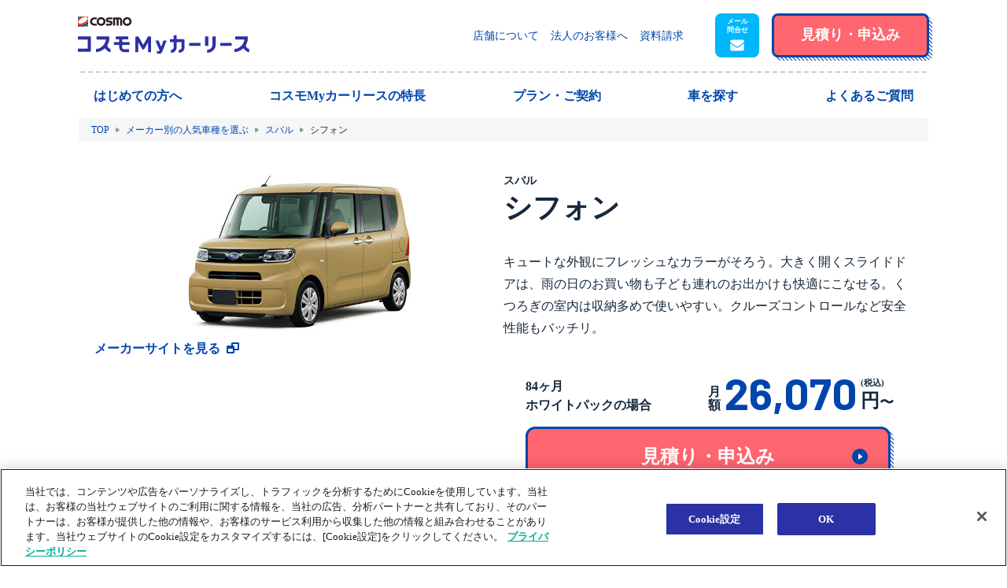

--- FILE ---
content_type: text/html
request_url: https://www.cosmo-mycar.com/cardetail/chiffon/
body_size: 12177
content:
<!DOCTYPE html>
<html lang="ja" prefix="og: http://ogp.me/ns#">
<head>
<link rel="canonical" href="https://www.cosmo-mycar.com/cardetail/chiffon/">
<meta charset="utf-8">
<meta name="viewport" content="width=device-width, initial-scale=1, shrink-to-fit=no">
<title>スバル シフォンの車種紹介｜ランキング｜コスモMyカーリース[コスモ石油]</title>
<meta name="description" content="【コスモ石油運営 コスモMyカーリース】スバル シフォンの車種情報を紹介いたします。キュートな外観にフレッシュなカラーがそろう。大きく開くスライドドアは、雨の日のお買い物も子ども連れのお出かけも快適にこなせる。くつろぎの室内は収納多めで使いやすい。クルーズコントロールなど安全性能もバッチリ。コスモMyカーリースは国産の全車種取扱い、頭金0円、ガソリン割引などプレミアムなカーライフをご提供いたします！">
<meta name="keywords" content="カーリース,車選び,新車,コスモ,リース,ミニバン,軽自動車,コンパクトカー,SUV,商用車,コスモ石油">
<link rel="icon" type="image/vnd.microsoft.icon" href="/favicon.ico">
<link href="/apple-touch-icon.png" rel="apple-touch-icon" />
<!-- Google Tag Manager -->
<script>(function(w,d,s,l,i){w[l]=w[l]||[];w[l].push({'gtm.start':
new Date().getTime(),event:'gtm.js'});var f=d.getElementsByTagName(s)[0],
j=d.createElement(s),dl=l!='dataLayer'?'&l='+l:'';j.async=true;j.src=
'https://www.googletagmanager.com/gtm.js?id='+i+dl;f.parentNode.insertBefore(j,f);
})(window,document,'script','dataLayer','GTM-T4JXFW');</script>
<!-- End Google Tag Manager -->
<!-- Adobe Analytics -->
<script src="https://assets.adobedtm.com/05b31ab6ef70/aa5237509bfc/launch-5eab745ce17d.min.js"></script>
<!-- End Adobe Analytics -->
<!-- ogp -->
<meta property="og:title" content="スバル シフォンの車種紹介｜ランキング｜コスモMyカーリース[コスモ石油]" />
<meta property="og:type" content="article" />
<meta property="og:url" content="https://www.cosmo-mycar.com/cardetail/chiffon/" />
<meta property="og:image" content="https://www.cosmo-mycar.com/assets/image/common/ogp/ogp.jpg" />
<meta property="og:site_name"  content="新車カーリースならコスモMyカーリース[コスモ石油]" />
<meta property="og:description" content="【コスモ石油運営 コスモMyカーリース】スバル シフォンの車種情報を紹介いたします。キュートな外観にフレッシュなカラーがそろう。大きく開くスライドドアは、雨の日のお買い物も子ども連れのお出かけも快適にこなせる。くつろぎの室内は収納多めで使いやすい。クルーズコントロールなど安全性能もバッチリ。コスモMyカーリースは国産の全車種取扱い、頭金0円、ガソリン割引などプレミアムなカーライフをご提供いたします！" />
<meta property="article:publisher" content="https://www.facebook.com/smartbcle" />
<meta name="twitter:card" content="summary_large_image" />
<meta name="twitter:title" content="スバル シフォンの車種紹介｜ランキング｜コスモMyカーリース[コスモ石油]" />
<meta name="twitter:url" content="https://www.cosmo-mycar.com/cardetail/chiffon/" />
<meta name="twitter:description" content="【コスモ石油運営 コスモMyカーリース】スバル シフォンの車種情報を紹介いたします。キュートな外観にフレッシュなカラーがそろう。大きく開くスライドドアは、雨の日のお買い物も子ども連れのお出かけも快適にこなせる。くつろぎの室内は収納多めで使いやすい。クルーズコントロールなど安全性能もバッチリ。コスモMyカーリースは国産の全車種取扱い、頭金0円、ガソリン割引などプレミアムなカーライフをご提供いたします！" />
<meta name="twitter:image" content="https://www.cosmo-mycar.com/assets/image/common/ogp/ogp.jpg" />
<!-- END ogp -->
<!-- css -->
<link rel="stylesheet" href="https://fonts.googleapis.com/css?family=Barlow:400,700&display=swap">
<link rel="stylesheet" href="/assets/css/common.css">
<link rel="stylesheet" href="/assets/css/common_s.css">
<!-- END css -->
<!-- js -->
<script src="/assets/js/lib.js"></script>
<script src="/assets/js/common.js"></script>
<script src="/assets/js/search/scripts.js"></script>
<!-- END js -->
<!-- ld+json -->
<script type="application/ld+json">
{
  "@context": "http://schema.org",
  "@type": "BreadcrumbList",
  "itemListElement":
  [
    {
      "@type": "ListItem",
      "position": 1,
      "item":
      {
        "@id": "https://www.cosmo-mycar.com/",
        "name": "新車カーリースならコスモ石油のMyカーリース[公式]"
      }
    },
    {
      "@type": "ListItem",
      "position": 2,
      "item":
      {
        "@id": "https://www.cosmo-mycar.com/cardetail/chiffon/",
        "name": "スバル シフォン"
      }
    }
  ]
}
</script>
<script type="application/ld+json">
{
  "@context": "http://schema.org",
  "@type": "Product",
  "name": "シフォン",
  "image": "https://www.cosmo-mycar.com/cardetail/006-00060815-20241003-01-A.jpg",
  "description": "キュートな外観にフレッシュなカラーがそろう。大きく開くスライドドアは、雨の日のお買い物も子ども連れのお出かけも快適にこなせる。くつろぎの室内は収納多めで使いやすい。クルーズコントロールなど安全性能もバッチリ。",
  "url": "https://www.cosmo-mycar.com/Inc/MyCarLease/estimate/WemEstimateCar.asp?car_cd=60815&terms=84&grade_cd=71095",
  "brand": {
    "@type": "Brand",
    "name": "スバル"
  },
  "offers": {
    "@type": "Offer",
    "priceCurrency": "JPY",
    "price": "26070"
  }
}
</script>

<!-- END ld+json -->
</head>
<body>
<!-- Google Tag Manager (noscript) -->
<noscript><iframe src="https://www.googletagmanager.com/ns.html?id=GTM-T4JXFW" height="0" width="0" style="display:none;visibility:hidden"></iframe></noscript>
<!-- End Google Tag Manager (noscript) -->
<div class="l-wrapper" id="wrapper">
  <header class="l-header" role="banner">
  <div class="l-header__inner">
    <div class="p-header-logo"><a class="p-header-logo__inner" href="/" aria-label="トップページに戻る" id="hdr_01"><img src="/assets/image/common/logo/logo_sitemain.svg" alt="コスモMyカーリース"></a></div>
  <div class="p-header-functions">
      <nav class="p-fixed-global-navi">
        <ul class="p-fixed-global-navi__inner">
          <li class="p-fixed-global-navi__item"><a class="p-fixed-global-navi__link" href="/first-guide/" id="hdr_21"><span>はじめての<br>方へ</span></a></li>
          <li class="p-fixed-global-navi__item"><a class="p-fixed-global-navi__link" href="/merit/" id="hdr_63"><span>コスモ<br>Myカーリース<br>の特長</span></a></li>
          <li class="p-fixed-global-navi__item"><a class="p-fixed-global-navi__link" href="/plan-contract/" id="hdr_41"><span>プラン・<br>ご契約</span></a></li>
          <li class="p-fixed-global-navi__item"><button type="button" class="p-fixed-global-navi__link openMMenu" id="hdr_39"><span>車を探す</span></button></li>
          <li class="p-fixed-global-navi__item"><a class="p-fixed-global-navi__link" href="/faq/" id="hdr_61"><span>よくある<br>ご質問</span></a></li>
        </ul>
      </nav>
      <ul class="p-header-links" role="navigation">
        <li class="p-header-links__item"><a class="p-header-links__link" href="/shop/" id="hdr_52">店舗について</a></li>
        <li class="p-header-links__item"><a class="p-header-links__link" href="/plan-contract/business/" id="hdr_44">法人のお客様へ</a></li>
        <li class="p-header-links__item"><a class="p-header-links__link" href="/Inc/MyCarLease/DocReq/DocReqEnt.asp" target="_blank" id="hdr_71">資料請求</a></li>
      </ul>
      <a class="p-header-contact-button" role="button" aria-label="メール問い合わせボタン" href="/Inc/MyCarLease/Concierge/Mail/MlConcieEnt.asp" id="hdr_03"></a>
      <a class="p-header-estimate-button" role="button" aria-label="見積り・申込みボタン" href="/Inc/MyCarLease/estimate/WemSelectCar.asp" id="hdr_32"><span class="p-header-estimate-button__inner"><span>見積り・<span class="rear">申込み</span></span></span></a>  
      <button class="p-header-menu-button js-headerMenuTrigger" type="button" aria-label="メニューを開く"><span class="p-header-menu-button__inner"></span></button>
    </div>
  </div>
  <nav class="p-global-navi" aria-label="グローバルナビゲーション">
    <ul class="p-global-navi__inner">
      <li class="p-global-navi__item"><a class="p-global-navi__link" href="/first-guide/" id="hdr_21_1"><span>はじめての方へ</span></a></li>
      <li class="p-global-navi__item"><a class="p-global-navi__link" href="/merit/" id="hdr_63_1"><span>コスモMyカーリースの特長</span></a></li>
      <li class="p-global-navi__item"><a class="p-global-navi__link" href="/plan-contract/" id="hdr_41_1"><span>プラン・ご契約</span></a></li>
      <li class="p-global-navi__item"><button type="button" class="p-global-navi__link openMMenu" id="hdr_39_1"><span>車を探す</span></button></li>
      <li class="p-global-navi__item"><a class="p-global-navi__link" href="/faq/" id="hdr_61_1"><span>よくあるご質問</span></a></li>
    </ul>
  </nav>
</header>
<!-- モーダルエリアここから -->
<div class="modalMenu">
  <div id="modalBg" class="modalBg"></div>
  <div class="modalWrapper">
  <div id="closeBtn"></div>
    <div class="modalContents">
      <div class="modalMain">
        <div class="modalTitle">新車を探す</div>
        <dl>
          <dt>メーカーから車を探す</dt>
          <dd>
            <ul class="modalMenu_maker">
              <li><a href="/Inc/MyCarLease/estimate/WemSelectCar.asp?manu_cd=1&p=megamenu#itemNav"><img src="/assets/image/top/search/ico_search_toyota.png" alt="トヨタ">トヨタ</a></li>
              <li><a href="/Inc/MyCarLease/estimate/WemSelectCar.asp?manu_cd=3&p=megamenu#itemNav"><img src="/assets/image/top/search/ico_search_honda.png" alt="ホンダ">ホンダ</a></li>
              <li><a href="/Inc/MyCarLease/estimate/WemSelectCar.asp?manu_cd=2&p=megamenu#itemNav"><img src="/assets/image/top/search/ico_search_nissan.png" alt="日産">日産</a></li>
              <li><a href="/Inc/MyCarLease/estimate/WemSelectCar.asp?manu_cd=5&p=megamenu#itemNav"><img src="/assets/image/top/search/ico_search_mazda.png" alt="マツダ">マツダ</a></li>
              <li><a href="/Inc/MyCarLease/estimate/WemSelectCar.asp?manu_cd=6&p=megamenu#itemNav"><img src="/assets/image/top/search/ico_search_subaru.png" alt="スバル">スバル</a></li>
              <li><a href="/Inc/MyCarLease/estimate/WemSelectCar.asp?manu_cd=4&p=megamenu#itemNav"><img src="/assets/image/top/search/ico_search_mitsubishi.png" alt="三菱自動車">三菱自動車</a></li>
              <li><a href="/Inc/MyCarLease/estimate/WemSelectCar.asp?manu_cd=8&p=megamenu#itemNav"><img src="/assets/image/top/search/ico_search_suzuki.png" alt="スズキ">スズキ</a></li>
              <li><a href="/Inc/MyCarLease/estimate/WemSelectCar.asp?manu_cd=9&p=megamenu#itemNav"><img src="/assets/image/top/search/ico_search_daihatsu.png" alt="ダイハツ">ダイハツ</a></li>
              <li><a href="/Inc/MyCarLease/estimate/WemSelectCar.asp?manu_cd=120&p=megamenu#itemNav"><img src="/assets/image/top/search/ico_search_byd_mm.png" alt="BYD">BYD</a></li>
            </ul>
          </dd>
          <dt>金額別で車を探す</dt>
          <dd>
            <ul class="modalMenu_list col5">
            <!-- <ul class="modalMenu_list"> -->
              <li><a href="/money/10000/?p=megamenu">1万円台</a></li>
              <li><a href="/money/20000/?p=megamenu">2万円台</a></li>
              <li><a href="/money/30000/?p=megamenu">3万円台</a></li>
              <li><a href="/money/40000/?p=megamenu">4万円台</a></li>
              <li><a href="/money/50000/?p=megamenu">5万円以上</a></li>
            </ul>
          </dd>
          <dt>乗車人数から車を探す</dt>
          <dd>
            <ul class="modalMenu_list col5">
              <li><a href="/people/two/?p=megamenu">2人乗り</a></li>
              <li><a href="/people/five/?p=megamenu">5人乗り</a></li>
              <li><a href="/people/seven/?p=megamenu">7人乗り</a></li>
              <li><a href="/people/eight/?p=megamenu">8人乗り</a></li>
              <li><a href="/people/nine/?p=megamenu">9人乗り</a></li>
            </ul>
          </dd>
        </dl>
      </div>
      <ul class="modalBanner">
        <li><a href="/ucarlease/index.html?p=megamenu"><img src="/assets/image/common/bnr/bnr_modal_ucarlease.png" alt="中古車リースも安心のコスモMyカーリースにおまかせ！頭金0円・月々定額！ガソリン割引もあるからおトク！"></a></li>
        <li><a href="/special/?p=megamenu"><img src="/assets/image/common/bnr/bnr_modal_special.png" alt="おすすめ特選車"></a></li>
        <li><a href="/ranking/?p=megamenu"><img src="/assets/image/common/bnr/bnr_modal_ranking.png" alt="人気ランキング"></a></li>
      </ul>
    </div>
  </div>
</div>
<!-- モーダルエリアここまで -->
<div class="p-menu-hamburger js-headerMenuTarget">
  <div class="p-menu-hamburger__inner">
    <!-- div class="p-menu-hamburger__header">
      <a class="p-menu-hamburger-logo" href="/" aria-label="トップページに戻る"><img src="/assets/image/common/logo/logo_sitemain.svg" alt="コスモMyカーリース"></a>
      <a class="p-menu-hamburger-estimate-button" role="button" aria-label="見積・申込みボタン" href="/Inc/MyCarLease/estimate/WemSelectCar.asp" target="_blank"></a>
    </div -->
    <div class="p-menu-hamburger__content">      
      <nav class="p-menu-hamburger-navi-new">
        <div class="p-menu-hamburger-navi-new__head">
          <p><a href="/" id="hbm00">トップページへ</a></p>
          <button class="p-menu-hamburger-new__close js-headerMenuClose" type="button" aria-label="メニューを閉じる"></button>
        </div>
        <ul class="p-menu-hamburger-navi-new__car">
          <li><a href="/Inc/MyCarLease/estimate/WemSelectCar.asp" id="hbm01" target="_blank"><span>新車を探す</span></a></li>
          <li><a href="/ranking/" id="hbm02"><span class="_icon"><img src="/assets/image/common/ico/ico_ranking.png" alt="人気ランキング"></span><span>人気ランキング</span></a></li>
          <li><a href="/special/" id="hbm03"><span class="_icon"><img src="/assets/image/common/ico/ico_recommend.png" alt="おすすめ特選車"></span><span>おすすめ特選車</span></a></li>
          <li><a href="/maker/" id="hbm04"><span>メーカー別<br>で探す</span></a></li>
          <li><a href="/money/" id="hbm05"><span>金額別<br>で探す</span></a></li>
          <li><a href="/people/" id="hbm06"><span>乗車人数<br>で探す</span></a></li>
        </ul>
        <ul class="p-menu-hamburger-navi-new__old">
          <li><a href="/Inc/MyCarLease/Usedcar/WemSelectUsedCar.asp" id="hbm07" target="_blank"><span>中古車を探す</span></a></li>
        </ul>
        <ul class="p-menu-hamburger-navi-new__sub">
          <li><a href="/first-guide/" id="hbm08">はじめての方へ</a></li>
          <li><a href="/plan-contract/" id="hbm09">プラン・ご契約</a></li>
          <li><a href="/merit/" id="hbm10">コスモMyカーリース<br>の特長</a></li>
          <li><a href="/plan-contract/business/" id="hbm11">法人のお客様へ</a></li>
          <li><a href="/faq/" id="hbm12">よくあるご質問</a></li>
          <li><a href="/support/" id="hbm13">お客様サポート</a></li>
        </ul>
        <ul class="p-menu-hamburger-navi-new__bnr">
          <li><a href="/ucarlease/" id="hbm14"><img src="/assets/image/top/sub_bnr/bnr_ucar2.png" alt="中古車リースもコスモにおまかせ！すぐ乗りたい方にオススメ！状態の良い高品質の中古車を最短1週間で納車可能！"></a></li>
          <li><a href="/plan-contract/9years-present-lease/" id="hbm15"><img src="/assets/image/top/sub_bnr/sub_bnr_9years.png" alt="ご契約満了後に車がもらえる！コスモMyカーリースの9年リース"></a></li>
        </ul>
        <ul class="p-menu-hamburger-navi-new__cnt">
          <li>
            <a href="/Inc/MyCarLease/Concierge/Mail/MlConcieEnt.asp" id="hbm16" target="_blank" role="button">
              <img src="/assets/image/common/btn/btn_footer_contact_mail_sp@2x.png" alt="メール問合せ">
            </a>
          </li>
          <li>
            <a href="tel:0120530372" id="hbm17" role="button">
              <img src="/assets/image/common/btn/btn_footer_contact_tell_sp@2x.png" alt="お問合せ　コスモ石油カスタマーセンター　0120-530-372 24時間受付">
            </a>
          </li>
        </ul>
      </nav>
    </div>
  </div>
</div>
  <main class="l-contents" role="main" data-entry-id="139">
    <nav class="l-breadcrumb">
      <ul class="l-breadcrumb__inner">
        <li class="l-breadcrumb__item"><a class="l-breadcrumb__link" href="/">TOP</a></li>
        <li class="l-breadcrumb__item"><a class="l-breadcrumb__link" href="/maker/">メーカー別の人気車種を選ぶ</a></li>
        <li class="l-breadcrumb__item"><a class="l-breadcrumb__link" href="/maker/subaru/">スバル</a></li>
        <li class="l-breadcrumb__item"><span class="l-breadcrumb__link">シフォン</span></li>
      </ul>
    </nav>

    
    <section class="p-car-details-section-main">
      <div class="p-car-details-section-main__inner">
        <div class="c-details-car">
          <h1 class="c-details-car__title">スバル<span class="name">シフォン</span></h1>
          <figure class="c-details-car-visual">
            
              <img class="c-details-car-visual__image" src="/cardetail/006-00060815-20241003-01-A.jpg" alt="スバル シフォン">
            
            <ul class="c-details-car-visual-link">
              
                <li class="c-details-car-visual-link__item">
                  <a class="c-details-car-visual-link__link" href="https://www.subaru.jp/chiffon/chiffon/" target="_blank">メーカーサイトを見る</a>
                </li>
              
          </ul>
        </figure>
          <div class="c-details-car-details">
            
              <p class="c-details-car-details__text">キュートな外観にフレッシュなカラーがそろう。大きく開くスライドドアは、雨の日のお買い物も子ども連れのお出かけも快適にこなせる。くつろぎの室内は収納多めで使いやすい。クルーズコントロールなど安全性能もバッチリ。</p>
            
            
            <div class="c-details-car-details__estimate">              
              <div class="c-details-car-details-amount">
                <p class="c-details-car-details-amount__pack">84ヶ月<br>ホワイトパックの場合</p>
                <p class="c-details-car-details-amount__price" aria-label="月額 26,070(税込)円〜">
                  <span class="c-details-car-details-amount__price__month"><span>月</span><span>額</span></span>
                  <em class="c-details-car-details-amount__price__amount">26,070</em>
                  <span class="c-details-car-details-amount__price__unit"><span class="tax">(税込)</span><span class="yen">円<span>〜</span></span></span>
                </p>
              </div>
              <div class="c-details-car-details-button">
                <a class="c-button-red" href="/Inc/MyCarLease/estimate/WemEstimateCar.asp?car_cd=60815&terms=84&grade_cd=71095" target="_blank"><span class="c-button-red__inner"><span>見積り・申込み</span></span></a>
              </div>
            </div>
            
          </div>
        </div>
      </div>
    </section>
    

    
  <br>
          
    
    
    <section class="p-car-details-section-primary">
      <div class="p-car-details-section-primary__inner">
        <div class="c-heading-content-pattern03">
          <p class="c-heading-content-pattern03__name">スバル シフォン</p>
          <h2 class="c-heading-content-pattern03__title"><span class="inner">おすすめポイント</span></h2>
        </div>
        
        
        
        
        
        
        
        
        <ul class="c-recommend-point-list">
        
          
          
          <li class="c-recommend-point-list__item" data-ico="1"><span class="c-recommend-point-list__inner">乗る人を選ばない</span></li>
          
        
          
          
          <li class="c-recommend-point-list__item" data-ico="3"><span class="c-recommend-point-list__inner">子どもや高齢者にも安心</span></li>
          
        
          
          
          <li class="c-recommend-point-list__item" data-ico="9"><span class="c-recommend-point-list__inner">安全性能が充実</span></li>
          
        
          
          
          <li class="c-recommend-point-list__item" data-ico="10"><span class="c-recommend-point-list__inner">女性に人気</span></li>
          
        
        </ul>
      </div>
    </section>
    
    
  <br>

  

    
    <section class="p-car-details-section-primary">
      <div class="p-car-details-section-primary__inner">
        <div class="c-heading-content-pattern03">
          <p class="c-heading-content-pattern03__name">スバル シフォン</p>
          <h2 class="c-heading-content-pattern03__title"><span class="inner">車両情報</span></h2><br>
     <p class="c-heading-content-pattern03__name">グレード：Lの場合</p>
        </div>

        <div class="c-car-info-table-set js-toggleTableTarget">
          <div class="c-car-info-table-set__item">
            <table class="c-car-info-table">
              <thead>
              <tr>
                <th colspan="4">基本情報</th>
              </tr>
              </thead>
              <tbody>
              <tr>
                <th>グレード</th>
                <td>L</td>
                <th>変速</th>
                <td>A/T</td>
              </tr>
              <tr>
                <th>排気量</th>
                <td>660cc</td>
                <th>駆動</th>
                <td>2WD</td>
              </tr>
              <tr>
                <th>JC08モード燃費（km/L）※1</th>
                <td>26.4km/L</td>
                <th>WLTCモード燃費（km/L）※2</th>
                <td>22.7km/L</td>
              </tr>
              <tr>
                <th>WLTC-L（km/L）※3</th>
                <td>20.9km/L</td>
                <th>WLTC-M（km/L）※4</th>
                <td>24.3km/L</td>
              </tr>
              <tr>
                <th>WLTC-H（km/L）※5</th>
                <td>22.6km/L</td>
                <th>定員</th>
                <td>4人</td>
              </tr>
              <tr>
                <th>ドア数</th>
                <td>5</td>
                <th>全長(mm)</th>
                <td>3,395mm</td>
              </tr>
              <tr>
                <th>全幅(mm)</th>
                <td>1,475mm</td>
                <th>全高(mm)</th>
                <td>1,755mm</td>
              </tr>
              <tr>
                <th>最小回転半径(m)</th>
                <td>4.4m</td>
                <th></th>
                <td></td>
              </tr>
              </tbody>
            </table>
          </div>
          <div class="c-car-info-table-set__item">
            <table class="c-car-info-table">
              <thead>
              <tr>
                <th colspan="4">安全性能</th>
              </tr>
              </thead>
              <tbody>
              <tr>
                <th>クルーズコントロール<br>(追従機能付)</th>
                <td>_</td>
                <th>車線逸脱警報機能</th>
                <td>◯</td>
              </tr>
              <tr>
                <th>先行車発進お知らせ機能</th>
                <td>◯</td>
                <th>自動ブレーキ<br>(対車両/対歩行者)</th>
                <td>◯</td>
              </tr>
              </tbody>
            </table>
          </div>
          <div class="c-car-info-table-set__item">
            <table class="c-car-info-table">
              <thead>
              <tr>
                <th colspan="4">快適装備</th>
              </tr>
              </thead>
              <tbody>
              <tr>
                <th>フロントベンチシート</th>
                <td>_</td>
                <th>リヤシートリクライニング</th>
                <td>◯</td>
              </tr>
              <tr>
                <th>リヤシートスライド</th>
                <td>◯</td>
                <th>リヤシート機構</th>
                <td>◯</td>
              </tr>
              </tbody>
            </table>
          </div>
          <button class="c-car-info-table-set__button js-toggleTableTrigger" type="button"><span class="c-car-info-table-set__button__inner">
            <span class="open">もっと見る</span>
            <span class="close">閉じる</span>
          </span></button>
        </div>
        <p class="c-text-note">※　特定のグレードでの車両情報です。</p>
        <p class="c-text-note">※1　日本独自の検査基準</p>
        <p class="c-text-note">※2　市街地、郊外、高速道路の各走行モードを平均的な使用時間配分で構成した国際的な走行モード</p>
        <p class="c-text-note">※3　WLTC-L(市街地モード)</p>
        <p class="c-text-note">※4　WLTC-M(郊外モード)</p>
        <p class="c-text-note">※5　WLTC-H(高速道路モード)</p>
      </div>
    </section>
    
  <br>
  
    
    
    
    
    


    
    
    <section class="p-car-details-section-primary">
      <div class="p-car-details-section-primary__inner">
        <div class="c-heading-content-pattern03">
          <p class="c-heading-content-pattern03__name">スバルの</p>
          <h2 class="c-heading-content-pattern03__title"><span class="inner">他のおすすめ車種</span></h2>
        </div>
      
        
        
        
        

        
        
        
        
      
       <div style="display:none;">
         <p>129751137130</p>
       </div>

        
          <ol class="c-car-rank-list js-recommendRankCarSlider">
            
              
              
              
                <li class="c-car-rank-list__item">
                  <div class="c-car-rank-infomation-card">
                    <a class="c-car-rank-infomation-card__content" href="/cardetail/pleoplus/">
                    <div class="c-car-rank-infomation-card__content__inner">
                      <h3 class="c-car-rank-infomation-card__title">スバル<em>プレオプラス</em></h3>
                      <figure class="c-car-rank-infomation-card__image">
                        <img src="/cardetail/006-00061105-20241003-01-A.jpg" alt="スバル プレオプラス">
                      </figure>
                      
                      <p class="c-car-rank-infomation-card__pack packGold">84ヶ月ホワイトパック</p>
                      <p class="c-car-rank-infomation-card__price" aria-label="月額 19,470円〜">
                        <span class="c-car-rank-infomation-card__price__month"><span>月</span><span>額</span></span>
                        <em class="c-car-rank-infomation-card__price__amount">19,470</em>
                        <span class="c-car-rank-infomation-card__price__unit">円〜</span>
                      </p>
                      
                    </div>
                    </a>
                    <a class="c-car-rank-infomation-card__button" href="/Inc/MyCarLease/estimate/WemEstimateCar.asp?car_cd=61105&terms=84&grade_cd=71105" target="_blank"><span class="c-car-rank-infomation-card__button__inner"><span>お試し見積り</span></span></a>
                  </div>
                </li>
              
              
            
              
              
              
                <li class="c-car-rank-list__item">
                  <div class="c-car-rank-infomation-card">
                    <a class="c-car-rank-infomation-card__content" href="/cardetail/crosstrek/">
                    <div class="c-car-rank-infomation-card__content__inner">
                      <h3 class="c-car-rank-infomation-card__title">スバル<em>クロストレック</em></h3>
                      <figure class="c-car-rank-infomation-card__image">
                        <img src="/cardetail/006-00060580-20250710-01-C.jpg" alt="スバル クロストレック">
                      </figure>
                      
                      <p class="c-car-rank-infomation-card__pack packGold">84ヶ月ホワイトパック</p>
                      <p class="c-car-rank-infomation-card__price" aria-label="月額 50,930円〜">
                        <span class="c-car-rank-infomation-card__price__month"><span>月</span><span>額</span></span>
                        <em class="c-car-rank-infomation-card__price__amount">50,930</em>
                        <span class="c-car-rank-infomation-card__price__unit">円〜</span>
                      </p>
                      
                    </div>
                    </a>
                    <a class="c-car-rank-infomation-card__button" href="/Inc/MyCarLease/estimate/WemEstimateCar.asp?car_cd=60580&terms=84&grade_cd=72428" target="_blank"><span class="c-car-rank-infomation-card__button__inner"><span>お試し見積り</span></span></a>
                  </div>
                </li>
              
              
            
              
              
              
                <li class="c-car-rank-list__item">
                  <div class="c-car-rank-infomation-card">
                    <a class="c-car-rank-infomation-card__content" href="/cardetail/justy/">
                    <div class="c-car-rank-infomation-card__content__inner">
                      <h3 class="c-car-rank-infomation-card__title">スバル<em>ジャスティ</em></h3>
                      <figure class="c-car-rank-infomation-card__image">
                        <img src="/cardetail/006-00060850-20241212-01-A.jpg" alt="スバル ジャスティ">
                      </figure>
                      
                      <p class="c-car-rank-infomation-card__pack packGold">84ヶ月ホワイトパック</p>
                      <p class="c-car-rank-infomation-card__price" aria-label="月額 40,920円〜">
                        <span class="c-car-rank-infomation-card__price__month"><span>月</span><span>額</span></span>
                        <em class="c-car-rank-infomation-card__price__amount">40,920</em>
                        <span class="c-car-rank-infomation-card__price__unit">円〜</span>
                      </p>
                      
                    </div>
                    </a>
                    <a class="c-car-rank-infomation-card__button" href="/Inc/MyCarLease/estimate/WemEstimateCar.asp?car_cd=60850&terms=84&grade_cd=71540" target="_blank"><span class="c-car-rank-infomation-card__button__inner"><span>お試し見積り</span></span></a>
                  </div>
                </li>
              
              
            
              
              
              
                <li class="c-car-rank-list__item">
                  <div class="c-car-rank-infomation-card">
                    <a class="c-car-rank-infomation-card__content" href="/cardetail/stella/">
                    <div class="c-car-rank-infomation-card__content__inner">
                      <h3 class="c-car-rank-infomation-card__title">スバル<em>ステラ</em></h3>
                      <figure class="c-car-rank-infomation-card__image">
                        <img src="/cardetail/006-00060855-20250612-01-A.jpg" alt="スバル ステラ">
                      </figure>
                      
                      <p class="c-car-rank-infomation-card__pack packGold">84ヶ月ホワイトパック</p>
                      <p class="c-car-rank-infomation-card__price" aria-label="月額 24,090円〜">
                        <span class="c-car-rank-infomation-card__price__month"><span>月</span><span>額</span></span>
                        <em class="c-car-rank-infomation-card__price__amount">24,090</em>
                        <span class="c-car-rank-infomation-card__price__unit">円〜</span>
                      </p>
                      
                    </div>
                    </a>
                    <a class="c-car-rank-infomation-card__button" href="/Inc/MyCarLease/estimate/WemEstimateCar.asp?car_cd=60855&terms=84&grade_cd=72306" target="_blank"><span class="c-car-rank-infomation-card__button__inner"><span>お試し見積り</span></span></a>
                  </div>
                </li>
              
              
            
          </ol>
        
      </div>
    </section>
    
    
  <br><br><br><br>

    
    
    <section class="p-car-details-section-primary">
      <div class="p-car-details-section-primary__inner">
        <div class="c-heading-content-pattern03">
          <p class="c-heading-content-pattern03__name">軽自動車の</p>
          <h2 class="c-heading-content-pattern03__title"><span class="inner">他のおすすめ車種</span></h2>
        </div>
      
        
        
        
        

        
        
        
        
      
       <div style="display:none;">
         <p>143226141108</p>
       </div>

        
          <ol class="c-car-rank-list js-recommendRankCarSlider">
            
              
              
              
                <li class="c-car-rank-list__item">
                  <div class="c-car-rank-infomation-card">
                    <a class="c-car-rank-infomation-card__content" href="/cardetail/tanto/">
                    <div class="c-car-rank-infomation-card__content__inner">
                      <h3 class="c-car-rank-infomation-card__title">ダイハツ<em>タント</em></h3>
                      <figure class="c-car-rank-infomation-card__image">
                        <img src="/cardetail/009-00090575-20241002-02-A.jpg" alt="ダイハツ タント">
                      </figure>
                      
                      <p class="c-car-rank-infomation-card__pack packGold">84ヶ月ホワイトパック</p>
                      <p class="c-car-rank-infomation-card__price" aria-label="月額 25,630円〜">
                        <span class="c-car-rank-infomation-card__price__month"><span>月</span><span>額</span></span>
                        <em class="c-car-rank-infomation-card__price__amount">25,630</em>
                        <span class="c-car-rank-infomation-card__price__unit">円〜</span>
                      </p>
                      
                    </div>
                    </a>
                    <a class="c-car-rank-infomation-card__button" href="/Inc/MyCarLease/estimate/WemEstimateCar.asp?car_cd=90575&terms=84&grade_cd=71117" target="_blank"><span class="c-car-rank-infomation-card__button__inner"><span>お試し見積り</span></span></a>
                  </div>
                </li>
              
              
            
              
              
              
                <li class="c-car-rank-list__item">
                  <div class="c-car-rank-infomation-card">
                    <a class="c-car-rank-infomation-card__content" href="/cardetail/nbox/">
                    <div class="c-car-rank-infomation-card__content__inner">
                      <h3 class="c-car-rank-infomation-card__title">ホンダ<em>N-BOX</em></h3>
                      <figure class="c-car-rank-infomation-card__image">
                        <img src="/cardetail/003-00030185-20250418-01-A.jpg" alt="ホンダ N-BOX">
                      </figure>
                      
                      <p class="c-car-rank-infomation-card__pack packGold">84ヶ月ホワイトパック</p>
                      <p class="c-car-rank-infomation-card__price" aria-label="月額 28,600円〜">
                        <span class="c-car-rank-infomation-card__price__month"><span>月</span><span>額</span></span>
                        <em class="c-car-rank-infomation-card__price__amount">28,600</em>
                        <span class="c-car-rank-infomation-card__price__unit">円〜</span>
                      </p>
                      
                    </div>
                    </a>
                    <a class="c-car-rank-infomation-card__button" href="/Inc/MyCarLease/estimate/WemEstimateCar.asp?car_cd=30185&terms=84&grade_cd=72146" target="_blank"><span class="c-car-rank-infomation-card__button__inner"><span>お試し見積り</span></span></a>
                  </div>
                </li>
              
              
            
              
              
              
                <li class="c-car-rank-list__item">
                  <div class="c-car-rank-infomation-card">
                    <a class="c-car-rank-infomation-card__content" href="/cardetail/miraes/">
                    <div class="c-car-rank-infomation-card__content__inner">
                      <h3 class="c-car-rank-infomation-card__title">ダイハツ<em>ミライース</em></h3>
                      <figure class="c-car-rank-infomation-card__image">
                        <img src="/cardetail/009-00091206-20241001-01-C.jpg" alt="ダイハツ ミライース">
                      </figure>
                      
                      <p class="c-car-rank-infomation-card__pack packGold">84ヶ月ホワイトパック</p>
                      <p class="c-car-rank-infomation-card__price" aria-label="月額 19,360円〜">
                        <span class="c-car-rank-infomation-card__price__month"><span>月</span><span>額</span></span>
                        <em class="c-car-rank-infomation-card__price__amount">19,360</em>
                        <span class="c-car-rank-infomation-card__price__unit">円〜</span>
                      </p>
                      
                    </div>
                    </a>
                    <a class="c-car-rank-infomation-card__button" href="/Inc/MyCarLease/estimate/WemEstimateCar.asp?car_cd=91206&terms=84&grade_cd=71082" target="_blank"><span class="c-car-rank-infomation-card__button__inner"><span>お試し見積り</span></span></a>
                  </div>
                </li>
              
              
            
              
              
              
                <li class="c-car-rank-list__item">
                  <div class="c-car-rank-infomation-card">
                    <a class="c-car-rank-infomation-card__content" href="/cardetail/lapin/">
                    <div class="c-car-rank-infomation-card__content__inner">
                      <h3 class="c-car-rank-infomation-card__title">スズキ<em>アルトラパン</em></h3>
                      <figure class="c-car-rank-infomation-card__image">
                        <img src="/cardetail/008-00080175-20250825-01-C.jpg" alt="スズキ アルトラパン">
                      </figure>
                      
                      <p class="c-car-rank-infomation-card__pack packGold">84ヶ月ホワイトパック</p>
                      <p class="c-car-rank-infomation-card__price" aria-label="月額 25,630円〜">
                        <span class="c-car-rank-infomation-card__price__month"><span>月</span><span>額</span></span>
                        <em class="c-car-rank-infomation-card__price__amount">25,630</em>
                        <span class="c-car-rank-infomation-card__price__unit">円〜</span>
                      </p>
                      
                    </div>
                    </a>
                    <a class="c-car-rank-infomation-card__button" href="/Inc/MyCarLease/estimate/WemEstimateCar.asp?car_cd=80175&terms=84&grade_cd=72554" target="_blank"><span class="c-car-rank-infomation-card__button__inner"><span>お試し見積り</span></span></a>
                  </div>
                </li>
              
              
            
          </ol>
        
      </div>
    </section>
    
    
  <br><br><br><br>
  
  <!-- 20221216メーカー別人気車種移動 -->
     <section class="p-car-details-section p-car-details-section--lightblue">
      <nav class="c-ranking-navi c-ranking-navi--brand">
        <h2 class="c-heading-content-pattern02"><span class="inner">メーカー別人気車種</span></h2>
        <ul class="c-ranking-navi__inner">
          <li class="c-ranking-navi__item"><a id="cdtoyota" class="c-ranking-navi__link c-ranking-navi__link--toyota" href="/maker/toyota/"><span>トヨタ</span></a></li>
          <li class="c-ranking-navi__item"><a id="cdhonda" class="c-ranking-navi__link c-ranking-navi__link--honda" href="/maker/honda/"><span>ホンダ</span></a></li>
          <li class="c-ranking-navi__item"><a id="cdnissan" class="c-ranking-navi__link c-ranking-navi__link--nissan" href="/maker/nissan/"><span>日産</span></a></li>
          <li class="c-ranking-navi__item"><a id="cdmazda" class="c-ranking-navi__link c-ranking-navi__link--mazda" href="/maker/mazda/"><span>マツダ</span></a></li>
          <li class="c-ranking-navi__item"><a id="cdsubaru" class="c-ranking-navi__link c-ranking-navi__link--subaru" href="/maker/subaru/"><span>スバル</span></a></li>
          <li class="c-ranking-navi__item"><a id="cdmitsubishi" class="c-ranking-navi__link c-ranking-navi__link--mitsubishi" href="/maker/mitsubishi/"><span>三菱自動車</span></a></li>
          <li class="c-ranking-navi__item"><a id="cdsuzuki" class="c-ranking-navi__link c-ranking-navi__link--suzuki" href="/maker/suzuki/"><span>スズキ</span></a></li>
          <li class="c-ranking-navi__item"><a id="cddaihatsu" class="c-ranking-navi__link c-ranking-navi__link--daihatsu" href="/maker/daihatsu/"><span>ダイハツ</span></a></li>
          <li class="c-ranking-navi__item"><a id="cdbyd" class="c-ranking-navi__link c-ranking-navi__link--byd" href="/maker/byd/"><span>BYD</span></a></li>
        </ul>
      </nav>
    </section>
  <!-- ここまで -->
    <!-- コスモMyカーリースが選ばれる理由 -->
    <section class="p-car-details-section p-car-details-section--beige">
	<div class="p-car-details-section__inner">
		<!-- コスモMyカーリース8つの特長ここから -->  
        <div class="c-choose-reason-heading">
          <p class="c-merit-reason-heading__subtitle"><span class="inner">累計契約台数<em>130,000</em>台突破！</span></p>
          <h2 class="c-choose-reason-heading__title"><span class="inner">コスモMyカーリース<br>8つの特長</span></h2>
        </div>

        <ol class="c-choose-reason-list p-choose-reason-list">
          <li class="c-choose-reason-list__item reason1">
            <div class="c-choose-reason-list__heading">
              <p class="c-choose-reason-list__number">
                <span class="sub">特長</span>
                <span class="number">1</span>
              </p>
              <h3 class="c-choose-reason-list__title">頭金不要！<br>月々定額で新車に乗れる</h3>
            </div>
            <div class="c-choose-reason-list__content">
              <figure class="c-choose-reason-list__figure" aria-label="頭金0円　ずーっと定額">
                <img class="sp" src="/assets/image/common/img/img_car_details_reason_01_sp@2x.png" alt="頭金0円　ずーっと定額">
                <img class="pc" src="/assets/image/common/img/img_car_details_reason_01_pc@2x.png" alt="頭金0円　ずーっと定額">
              </figure>
            </div>
          </li>
          <li class="c-choose-reason-list__item reason2">
            <div class="c-choose-reason-list__heading">
              <p class="c-choose-reason-list__number">
                <span class="sub">特長</span>
                <span class="number">2</span>
              </p>
              <h3 class="c-choose-reason-list__title">車検・税金・メンテナンスも<br>コミコミのプランがあって安心</h3>
            </div>
            <div class="c-choose-reason-list__content">
              <figure class="c-choose-reason-list__figure" aria-label="車検メンテナンス、税金諸費用、タイヤ交換、バッテリー交換、その他消耗品、ロードサービス">
                <img class="sp" src="/assets/image/common/img/img_car_details_reason_02_sp@2x.png" alt="車検メンテナンス、税金諸費用、タイヤ交換、バッテリー交換、その他消耗品、ロードサービス">
                <img class="pc" src="/assets/image/common/img/img_car_details_reason_02_pc@2x.png" alt="車検メンテナンス、税金諸費用、タイヤ交換、バッテリー交換、その他消耗品、ロードサービス">
              </figure>
            </div>
            <p class="c-text-note"><span>コミコミのプランはゴールドパック・EVパックとなります。</span></p>
          </li>
          <li class="c-choose-reason-list__item reason3">
            <div class="c-choose-reason-list__heading">
              <p class="c-choose-reason-list__number">
                <span class="sub">特長</span>
                <span class="number">3</span>
              </p>
              <h3 class="c-choose-reason-list__title">ガソリン・軽油が最大5円/L引き！<!--ガソリン・軽油が最大10円/L引き！--><!--ガソリン・軽油がさらにおトク！--></h3>
            </div>
            <div class="c-choose-reason-list__content">
             <figure class="c-choose-reason-list__figure" aria-label="ガソリンず～っと値引き　最大5円/L引き">
             <!--<figure class="c-choose-reason-list__figure" aria-label="ガソリン代2倍値引き実施中 最大10円/L引き">-->
             <!--<figure class="c-choose-reason-list__figure" aria-label="ガソリン値引キャンペーン実施中">-->
                <img class="sp" src="/assets/image/common/img/img_car_details_reason_03_sp@2x.png" alt="ガソリンず～っと値引き　最大5円/L引き">
                <img class="pc" src="/assets/image/common/img/img_car_details_reason_03_pc@2x.png" alt="ガソリンず～っと値引き　最大5円/L引き">
                <!--<img class="sp" src="/assets/image/common/img/img_car_details_reason_03_sp@2x_2bai.png" alt="ガソリン代2倍値引き実施中 最大10円/L引き">
                <img class="pc" src="/assets/image/common/img/img_car_details_reason_03_pc@2x_2bai.png" alt="ガソリン代2倍値引き実施中 最大10円/L引き">-->
              </figure>
            </div>
            <p class="c-text-note"><span>リース契約期間中。当社指定カードで給油の場合(月間100Lまで)</span><br>
              <!--<span>20円/L引きは、新車リースご契約の1年目のみが対象です。2年以降は10円/L引きとなります。</span><br>-->
              <span>上記はゴールドパックの場合の金額です。ご契約いただくメンテナンスパックによって値引金額は異なります。</span></p>
          </li>
          <li class="c-choose-reason-list__item reason4">
            <div class="c-choose-reason-list__heading">
              <p class="c-choose-reason-list__number">
                <span class="sub">特長</span>
                <span class="number">4</span>
              </p>
              <h3 class="c-choose-reason-list__title">「コスモの中途解約サービス」<br>があるから安心</h3>
            </div>
            <div class="c-choose-reason-list__content">
             <figure class="c-choose-reason-list__figure" aria-label="対象5つのパターンに該当するお客様は解約金なしで中途解約が可能です。">
                <img class="sp" src="/assets/image/common/img/img_car_details_reason_08_sp@2x.png" alt="対象5つのパターンに該当するお客様は解約金なしで中途解約が可能です。">
                <img class="pc" src="/assets/image/common/img/img_car_details_reason_08_pc@2x.png" alt="対象5つのパターンに該当するお客様は解約金なしで中途解約が可能です。">
              </figure>
            </div>
            <p class="c-text-note"><span>2024年10月1日以降に契約書作成・契約締結したお客様が対象になります。</span><br><span>個人のお客様が対象です。</span></p>
          </li>
          <li class="c-choose-reason-list__item reason5">
            <div class="c-choose-reason-list__heading">
              <p class="c-choose-reason-list__number">
                <span class="sub">特長</span>
                <span class="number">5</span>
              </p>
              <h3 class="c-choose-reason-list__title">国産全メーカーの豊富な車種から<br class="u-sp-hide">選べる</h3>
            </div>
            <div class="c-choose-reason-list__content">
              <figure class="c-choose-reason-list__figure" aria-label="タイプ　車両　グレード">
                <img class="sp" src="/assets/image/common/img/img_car_details_reason_04_sp@2x.png" alt="タイプ　車両　グレード">
                <img class="pc" src="/assets/image/common/img/img_car_details_reason_04_pc@2x.png" alt="タイプ　車両　グレード">
              </figure>
            </div>
            <p class="c-text-note"><span>メーカーの生産状況やお住まいの地域等によって、取り扱えない車種がございます。</span></p>
          </li>
          <li class="c-choose-reason-list__item reason6">
            <div class="c-choose-reason-list__heading">
              <p class="c-choose-reason-list__number">
                <span class="sub">特長</span>
                <span class="number">6</span>
              </p>
              <h3 class="c-choose-reason-list__title">新車ならオプションが自由に選べる</h3>
            </div>
            <div class="c-choose-reason-list__content">
              <figure class="c-choose-reason-list__figure" aria-label="ETC、ディーラーオプション、車体色、メーカーオプション、カーナビ、希望ナンバー">
                <img class="sp" src="/assets/image/common/img/img_car_details_reason_05_sp@2x.png" alt="ETC、ディーラーオプション、車体色、メーカーオプション、カーナビ、希望ナンバー">
                <img class="pc" src="/assets/image/common/img/img_car_details_reason_05_pc@2x.png" alt="ETC、ディーラーオプション、車体色、メーカーオプション、カーナビ、希望ナンバー">
              </figure>
            </div>
          </li>
          <li class="c-choose-reason-list__item reason7">
            <div class="c-choose-reason-list__heading">
              <p class="c-choose-reason-list__number">
                <span class="sub">特長</span>
                <span class="number">7</span>
              </p>
              <h3 class="c-choose-reason-list__title">リース料金のクレジットカードでの支払いも可能に！</h3>
            </div>
            <div class="c-choose-reason-list__content">
              <figure class="c-choose-reason-list__figure" aria-label="クレジットカードでリース料金支払いOK！安心・スムーズ！ポイント貯まる！">
                <img class="sp" src="/assets/image/common/img/img_car_details_reason_07_sp@2x.png" alt="クレジットカードでリース料金支払いOK！安心・スムーズ！ポイント貯まる！">
                <img class="pc" src="/assets/image/common/img/img_car_details_reason_07_pc@2x.png" alt="クレジットカードでリース料金支払いOK！安心・スムーズ！ポイント貯まる！">
              </figure>
            </div><p class="c-text-note"><span>法人契約でのクレジットカード支払いはできません。</span><br><span>審査結果によってはクレジットカード支払いができない場合もございます。</span></p>
          </li>
          <li class="c-choose-reason-list__item reason8">
            <div class="c-choose-reason-list__heading">
              <p class="c-choose-reason-list__number">
                <span class="sub">特長</span>
                <span class="number">8</span>
              </p>
              <h3 class="c-choose-reason-list__title">契約満了時に4つの選択肢</h3>
            </div>
            <div class="c-choose-reason-list__content">
              <figure class="c-choose-reason-list__figure" aria-label="契約満了時は、乗換え・再リース・買取り・返却から選べます">
                <img class="sp" src="/assets/image/common/img/img_car_details_reason_06_sp@2x.png" alt="契約満了時は、乗換え・再リース・買取り・返却から選べます">
                <img class="pc" src="/assets/image/common/img/img_car_details_reason_06_pc@2x.png" alt="契約満了時は、乗換え・再リース・買取り・返却から選べます">
              </figure>
            </div>
            <p class="c-text-note"><span>ご契約内容によってはお選びいただける選択肢が異なる場合がございます。</span></p>
          </li>
        </ol>
        <ul class="c-button-2column">
          <li>
            <a class="c-button-blue c-button-blue--wide" href="/merit/" id="tpmerit">
              <span class="c-button-blue__inner"><span>コスモMyカーリースの特長について</span></span>
            </a>
          </li>
          <li>
            <a class="c-button-red c-button-red--wide"  href="/Inc/MyCarLease/estimate/WemSelectCar.asp" target="_blank" id="ottop02">
              <p class="c-button-red__balloon"><span>毎月いくらで新車に乗れる？</span></p>
              <span class="c-button-red__inner"><span>車のラインナップを見る</span></span>
            </a>
          </li>
        </ul>
<!--
        <a class="c-button-special" href="/Inc/MyCarLease/estimate/WemSelectCar.asp" target="_blank" id="ottop03" onclick="ga('send', 'event', 'link', 'click', 'お試し見積りで車選びpctop3', true);">
          <p class="c-button-special__balloon"><span>毎月いくらで<br class="u-sp-hide">新車に乗れる？</span></p>
          <div class="c-button-special__inner">車をチェック</div>
        </a>
-->
	</div>
</section>
<section class="p-car-details-section">
	<div class="p-car-details-section__inner">
		<h2 class="c-heading-content-pattern02"><span class="inner">選べる3つの<br>メンテナンスパック</span></h2>
<ol class="c-maintenance-pack p-maintenance-pack">
	<li class="c-maintenance-pack__item">
		<div class="c-maintenance-pack__heading c-maintenance-pack__heading--gold">
			<h3 class="c-maintenance-pack__title">ゴールドパック</h3>
			<p class="c-maintenance-pack__subtitle">フルメンテナンスが<br class="u-sp-hide">ついて安心！</p>
		</div>
		<div class="c-maintenance-pack__content">
			<p class="c-maintenance-pack__text">車検も整備も消耗品交換も！<br>コスモだから<br>必要な費用が全てコミコミ！</p>
		</div>
	</li>
	<li class="c-maintenance-pack__item">
		<div class="c-maintenance-pack__heading c-maintenance-pack__heading--silver">
			<h3 class="c-maintenance-pack__title">シルバーパック</h3>
			<p class="c-maintenance-pack__subtitle">よりリーズナブルに<br class="u-sp-hide">乗りたいなら</p>
		</div>
		<div class="c-maintenance-pack__content">
			<p class="c-maintenance-pack__text">出費は抑えながらも<br>車検・点検はプロにお任せ<br>標準的な項目はカバーして安心！</p>
		</div>
	</li>
	<li class="c-maintenance-pack__item">
		<div class="c-maintenance-pack__heading c-maintenance-pack__heading--white">
			<h3 class="c-maintenance-pack__title">ホワイトパック</h3>
			<p class="c-maintenance-pack__subtitle">メンテナンスは最小限に！<br>なるべく費用を抑えるなら</p>
		</div>
		<div class="c-maintenance-pack__content">
			<p class="c-maintenance-pack__text">とにかく費用を抑えたい方におすすめ！<br>車両代金と自動車税を含めた<br>必要最小限のプラン</p>
		</div>
	</li>
</ol>
<ul class="c-button-2column">
          <li>
            <a class="c-button-blue c-button-blue--wide" href="/plan-contract/pack/">
              <span class="c-button-blue__inner w_line"><span>選べる！<br>3つのメンテナンスパック</span></span>
            </a>
          </li>
          <li>
            <a class="c-button-blue c-button-blue--wide" href="/plan-contract/">
              <span class="c-button-blue__inner w_line"><span>マイカーリースの<br>プラン・ご契約について</span></span>
            </a>
          </li>
        </ul>
<!-- <a class="c-button-blue" href="/plan-contract/"><span class="c-button-blue__inner"><span>プラン・契約について</span></span></a> -->
	</div>
</section>
<section class="p-car-details-section p-car-details-section--beige">
	<div class="p-car-details-section__inner">
    	<h2 class="c-heading-content-pattern02 p-car-details-flow-use-title"><span class="inner">ご利用の流れ</span></h2>
<p class="p-car-details-flow-use-text">お見積りからお申込みまでネットで全て完了！<br><em>たったの4ステップ！</em></p>
<ol class="c-flow-use-step p-flow-use-step">
	<li class="c-flow-use-step__item step1">
		<p class="c-flow-use-step__heading"><span class="subtext">ステップ</span><span class="number">1</span></p>
		<div class="c-flow-use-step__content">
			<p class="c-flow-use-step__text">車・プランを選んでお見積り</p>
		</div>
	</li>
	<li class="c-flow-use-step__item step2">
		<p class="c-flow-use-step__heading"><span class="subtext">ステップ</span><span class="number">2</span></p>
		<div class="c-flow-use-step__content">
			<p class="c-flow-use-step__text">WEBサイトで審査申込み</p>
		</div>
	</li>
	<li class="c-flow-use-step__item step3">
		<p class="c-flow-use-step__heading"><span class="subtext">ステップ</span><span class="number">3</span></p>
		<div class="c-flow-use-step__content">
			<p class="c-flow-use-step__text">カーライフコンシェルジュよりご連絡</p>
		</div>
	</li>
	<li class="c-flow-use-step__item step4">
		<p class="c-flow-use-step__heading"><span class="subtext">ステップ</span><span class="number">4</span></p>
		<div class="c-flow-use-step__content">
			<p class="c-flow-use-step__text">ご契約後、納車</p>
		</div>
	</li>
</ol>
        <ul class="c-button-2column">
          <li>
            <a class="c-button-blue c-button-blue--wide" href="/first-guide/flow/">
              <span class="c-button-blue__inner w_line"><span>コスモMyカーリースの<br>ご利用方法について</span></span>
            </a>
          </li>
          <li>
            <a class="c-button-red c-button-red--wide"  href="/Inc/MyCarLease/estimate/WemSelectCar.asp" target="_blank">
              <p class="c-button-red__balloon"><span>毎月いくらで新車に乗れる？</span></p>
              <span class="c-button-red__inner"><span>車のラインナップを見る</span></span>
            </a>
          </li>
        </ul>
<!--<a class="c-button-special" href="/Inc/MyCarLease/estimate/WemSelectCar.asp" target="_blank">
	<p class="c-button-special__balloon"><span>毎月いくらで<br class="u-sp-hide">新車に乗れる？</span></p>
	<div class="c-button-special__inner">車をチェック</div>
</a>-->		
	</div>
</section>
  
    
    

    
  </main>
  <footer class="l-footer" role="contentinfo">
<div class="l-footer-menu p-footer-menu">
    <div class="l-footer-menu__inner p-footer-menu__inner">
      <ul class="p-footer-menu-navi">
        <li class="p-footer-menu-navi__item p-footer-menu-navi__item--beginner">
          <a class="p-footer-menu-navi__link" href="/first-guide/" id="ftr_01">はじめての方へ</a>
          <ul class="p-footer-menu-child">
            <li class="p-footer-menu-child__item"><a class="p-footer-menu-child__link" href="/first-guide/about/" id="ftr_01ca">カーリースとは</a></li>
            <li class="p-footer-menu-child__item"><a class="p-footer-menu-child__link" href="/first-guide/mycar/" id="ftr_01my">おすすめの車の選び方</a></li>
            <li class="p-footer-menu-child__item"><a class="p-footer-menu-child__link" href="/first-guide/flow/" id="ftr_01us">ご利用方法の案内</a></li>
            <li class="p-footer-menu-child__item"><a class="p-footer-menu-child__link" href="/first-guide/cm/" id="ftr_03">CMギャラリー</a></li>
          </ul>
        </li>
        <li class="p-footer-menu-navi__item">
          <a class="p-footer-menu-navi__link" href="/plan-contract/" id="ftr_11">プラン・ご契約</a>
          <ul class="p-footer-menu-child">
            <li class="p-footer-menu-child__item"><a class="p-footer-menu-child__link" href="/plan-contract/howto/" id="ftr_13">マイカーリ―スのご利用プランについて</a></li>
            <li class="p-footer-menu-child__item"><a class="p-footer-menu-child__link" href="/plan-contract/pack/" id="ftr_12">選べる！3つのメンテナンスパック</a></li>
            <li class="p-footer-menu-child__item"><a class="p-footer-menu-child__link" href="/plan-contract/ev-pack/" id="ftr_15">EVパック</a></li>
             <li class="p-footer-menu-child__item"><a class="p-footer-menu-child__link" href="/plan-contract/business/" id="ftr_17">法人のお客様へ</a></li>
             <li class="p-footer-menu-child__item"><a class="p-footer-menu-child__link" href="/plan-contract/welfare/" id="ftr_14">介護・福祉車両のご案内</a></li>
            <li class="p-footer-menu-child__item">
              <a class="p-footer-menu-child__link" href="/plan-contract/menkuru/" id="ftr_18">めんくるパック</a>
              <ul class="p-footer-menu-grandchild">
                <li class="p-footer-menu-grandchild__item"><a class="p-footer-menu-grandchild__link" href="/plan-contract/menkuru/schoollist/" id="ftr_18sc">対象教習所一覧</a></li>
              </ul>
            </li>
          </ul>
        </li>
        <li class="p-footer-menu-navi__item">
          <a class="p-footer-menu-navi__link" href="/merit/" id="ftr_54">コスモMyカーリースの特長</a>
        </li>
        <li class="p-footer-menu-navi__item">        </li>
        <li class="p-footer-menu-navi__item"><a class="p-footer-menu-navi__link" href="/Inc/MyCarLease/estimate/WemSelectCar.asp" target="_blank" id="ftr_39">新車を探す</a></li>
        <li class="p-footer-menu-navi__item"><a class="p-footer-menu-navi__link" href="/Inc/MyCarLease/Usedcar/WemSelectUsedCar.asp" target="_blank" id="ftr_40">中古車を探す</a></li>
        <li class="p-footer-menu-navi__item">
          <a class="p-footer-menu-navi__link" href="/ranking/" id="ftr_34">人気ランキング</a>
          <ul class="p-footer-menu-child">
            <li class="p-footer-menu-child__item"><a class="p-footer-menu-child__link" href="/ranking/kei/" id="ftr_34kei" onclick="ga('send', 'event', 'link', 'click', '軽自動車から選ぶpctop', true);">軽自動車</a></li>
            <li class="p-footer-menu-child__item"><a class="p-footer-menu-child__link" href="/ranking/compact/" id="ftr_34com" onclick="ga('send', 'event', 'link', 'click', 'コンパクトカーから選ぶpctop', true);">コンパクトカー</a></li>
            <li class="p-footer-menu-child__item"><a class="p-footer-menu-child__link" href="/ranking/sedan/" id="ftr_34sed" onclick="ga('send', 'event', 'link', 'click', 'セダン・ハッチバックから選ぶpctop', true);">セダン・ハッチバック</a></li>
            <li class="p-footer-menu-child__item"><a class="p-footer-menu-child__link" href="/ranking/suv/" id="ftr_34suv" onclick="ga('send', 'event', 'link', 'click', 'SUV・クロカンから選ぶpctop', true);">SUV・クロカン</a></li>
            <li class="p-footer-menu-child__item"><a class="p-footer-menu-child__link" href="/ranking/minivan/" id="ftr_34min" onclick="ga('send', 'event', 'link', 'click', 'ミニバン・ステーションワゴンから選ぶpctop', true);">ミニバン・ステーションワゴン</a></li>
            <li class="p-footer-menu-child__item"><a class="p-footer-menu-child__link" href="/ranking/business/" id="ftr_34biz" onclick="ga('send', 'event', 'link', 'click', '人気の商用車から選ぶpctop', true);">商用車</a></li>
            <li class="p-footer-menu-child__item"><a class="p-footer-menu-child__link" href="/ranking/etc/" id="ftr_34otr" onclick="ga('send', 'event', 'link', 'click', 'その他の車から選ぶpctop', true);">その他</a></li>
          </ul>
        </li>
        <li class="p-footer-menu-navi__item">
          <a class="p-footer-menu-navi__link" href="/recommend/" id="ftr_31">カーリースのおすすめ人気車種</a>
          <ul class="p-footer-menu-child">
            <li class="p-footer-menu-child__item"><a class="p-footer-menu-child__link" href="/maker/" id="ftr_31mr">メーカー別</a></li>
            <li class="p-footer-menu-child__item"><a class="p-footer-menu-child__link" href="/type/" id="ftr_31tp">車両タイプ別</a></li>
            <li class="p-footer-menu-child__item"><a class="p-footer-menu-child__link" href="/people/" id="ftr_31me">人数別</a></li>
            <li class="p-footer-menu-child__item"><a class="p-footer-menu-child__link" href="/displacement/" id="ftr_31gs">排気量別</a></li>
            <li class="p-footer-menu-child__item"><a class="p-footer-menu-child__link" href="/number/" id="ftr_31nu">ナンバー別</a></li>
            <li class="p-footer-menu-child__item"><a class="p-footer-menu-child__link" href="/fuel/" id="ftr_31ne">燃費別</a></li>
            <li class="p-footer-menu-child__item"><a class="p-footer-menu-child__link" href="/money/" id="ftr_31pl">金額別</a></li>
          </ul>
        </li>
            <li class="p-footer-menu-navi__item"><a class="p-footer-menu-navi__link" href="/special/" id="ftr_33" onclick="ga('send', 'event', 'link', 'click', 'おすすめ特選車pctop2', true);">特選車</a></li>
        <li class="p-footer-menu-navi__item"><a class="p-footer-menu-navi__link" href="/cars/" id="ftr_50">掲載車種一覧</a></li>
        <!--<li class="p-footer-menu-navi__item"><a class="p-footer-menu-navi__link" href="/cars/" id="ftr_51">人気車種 納期情報</a></li>-->
      </ul>
      <ul class="p-footer-menu-links">
        <li class="p-footer-menu-links__item"><a class="p-footer-menu-links__link" href="/voice/" id="ftr_22">お客様の声</a></li>
        <li class="p-footer-menu-links__item"><a class="p-footer-menu-links__link" href="/faq/" id="ftr_21">よくあるご質問</a></li>
        <li class="p-footer-menu-links__item"><a class="p-footer-menu-links__link" href="/column/" id="ftr_41">お役立ちコラム</a></li>
        <li class="p-footer-menu-links__item"><a class="p-footer-menu-links__link" href="/shop/" id="ftr_52">店舗情報</a></li>
        <li class="p-footer-menu-links__item"><a class="p-footer-menu-links__link" href="/news/" id="ftr_53">お知らせ</a></li>
        <li class="p-footer-menu-links__item u-sp-only"><a class="p-footer-menu-links__link" href="/plan-contract/business/" id="ftr_17_sp" style="white-space: nowrap;">法人のお客様へ</a></li>
        <li class="p-footer-menu-links__item"><a class="p-footer-menu-links__link" href="/Inc/MyCarLease/DocReq/DocReqEnt.asp" target="_blank" id="ftr_71">資料請求</a></li>
        <li class="p-footer-menu-links__item"><a class="p-footer-menu-links__link" href="/support/" id="ftr_72">お客様サポート</a></li>
      </ul>
    </div>
  </div>
  <div class="l-footer-contact">
    <div class="l-footer-contact__inner">
      <ul class="p-footer-contact-links">
        <li class="p-footer-contact-links__item">
          <a class="p-footer-contact-links__mail" href="/Inc/MyCarLease/Concierge/Mail/MlConcieEnt.asp" target="_blank" role="button" id="ftr_61">
            <img class="sp" src="/assets/image/common/btn/btn_footer_contact_mail_sp@2x.png" alt="メール問合せ">
            <img class="pc" src="/assets/image/common/btn/btn_footer_contact_mail_pc@2x.png" alt="メール問合せ">
          </a>
        </li>
        <li class="p-footer-contact-links__item">
          <a class="p-footer-contact-links__tel" href="tel:0120530372" role="button" id="ftr_ph">
            <img class="sp" src="/assets/image/common/btn/btn_footer_contact_tell_sp@2x.png" alt="お問合せ　コスモ石油カスタマーセンター　0120-530-372 24時間受付">
            <img class="pc" src="/assets/image/common/btn/btn_footer_contact_tell_pc@2x.png" alt="お問合せ　コスモ石油カスタマーセンター　0120-530-372 24時間受付">
          </a>
        </li>
      </ul>
    </div>
  </div>
  <div class="l-footer-bottom">
    <div class="l-footer-bottom__inner">
      <a class="p-footer-logo" href="/" id="ftr_00"><img src="/assets/image/common/logo/logo_sitemain.svg" alt="コスモMyカーリース"></a>
      <ul class="p-footer-bottom-links">
        <li class="p-footer-bottom-links__item"><a class="p-footer-bottom-links__link" href="https://www.cosmo-energy.co.jp/ja/privacy/cosmo-com/policy.html" target="_blank">プライバシーポリシー</a></li>
        <li class="p-footer-bottom-links__item"><a class="p-footer-bottom-links__link" href="https://www.cosmo-energy.co.jp/ja/privacy/cosmo-com/privacy.html" target="_blank">個人情報保護方針</a></li>
        <li class="p-footer-bottom-links__item"><a class="p-footer-bottom-links__link" href="https://www.cosmo-energy.co.jp/content/corp/jp/ja/privacy/cosmo-com/social-media-policy.html" target="_blank">ソーシャルメディアポリシー</a></li>
        <li class="p-footer-bottom-links__item"><a class="p-footer-bottom-links__link" href="https://www.cosmo-energy.co.jp/ja/privacy/about.html" target="_blank">サイト利用条件</a></li>
        <li class="p-footer-bottom-links__item"><a class="p-footer-bottom-links__link" href="/sitemap/">サイトマップ</a></li>
        <li class="p-footer-bottom-links__item"><a class="p-footer-bottom-links__link" href="/payment/">お支払い等について</a></li>
        <li class="p-footer-bottom-links__item"><a class="p-footer-bottom-links__link" href="/law/">特定商取引法に基づく表記</a></li>      
        <li class="p-footer-bottom-links__item"><a class="p-footer-bottom-links__link optanon-show-settings" href="javascript:void(0);">Cookie設定</a></li>   
        <li class="p-footer-bottom-links__item"><a class="p-footer-bottom-links__link" href="/external-transmission/">情報の外部送信について</a></li>
      </ul>
      <p class="p-footer-copyright"><small>&copy; COSMO OIL MARKETING Co.,Ltd.</small></p>
    </div>
  </div>
  <a class="p-pagetop-button js-scroll" href="#wrapper"><img src="/assets/image/common/btn/btn_pagetop_01@2x.png" alt="ページトップへ戻る"></a>
</footer>







<div class="p-fixedbar">
  <a class="p-fixedbar-estimate-button" role="button" aria-label="この車種で見積り" href="/Inc/MyCarLease/estimate/WemEstimateCar.asp?car_cd=60815&terms=84&grade_cd=71095" target="_blank"><span class="p-fixedbar-estimate-button__inner">この車種で見積り</span></a>	
	<a class="p-fixedbar-contact-button" role="button" aria-label="メール問合せ" href="/Inc/MyCarLease/Concierge/Mail/MlConcieEnt.asp" target="_blank"><span class="p-fixedbar-contact-button__inner">メール<br>問合せ</span></a>
  <button class="p-fixedbar-menu-button js-headerMenuTrigger" type="button" aria-label="メニューを開く"><span class="p-fixedbar-menu-button__inner"></span></button>
</div>
<!-- Adobe Analytics -->
<script type="text/javascript">_satellite.pageBottom();</script>
<!-- End Adobe Analytics -->
</div>
<script type="text/javascript" src="/_Incapsula_Resource?SWJIYLWA=719d34d31c8e3a6e6fffd425f7e032f3&ns=2&cb=1016935095" async></script></body>
</html>

--- FILE ---
content_type: text/css
request_url: https://www.cosmo-mycar.com/assets/css/common.css
body_size: 65628
content:
@charset "UTF-8";
/* ==========================================================
 Foundation
========================================================== */
/*! ==========================================================
 element reset
========================================================== */
/*! general
---------------------------------------------------------- */
* {
  margin: 0;
  padding: 0;
  box-sizing: border-box;
}

/*! for IE8 - 11 */
article,
aside,
details,
figcaption,
figure,
footer,
header,
main,
menu,
nav,
section,
summary {
  display: block;
}

/*! for IE */
[hidden],
template {
  display: none;
}

b,
strong {
  font-weight: bold;
}

sub,
sup {
  font-size: 75%;
  line-height: 0;
  position: relative;
  vertical-align: baseline;
}

sub {
  bottom: -0.25em;
}

sup {
  top: -0.5em;
}

img {
  border: 0;
  vertical-align: top;
}

img,
embed,
iframe,
object,
audio,
video {
  height: auto;
  max-width: 100%;
}

iframe {
  border: 0;
}

h1, h2, h3, h4, h5, h6 {
  font-size: 100%;
  font-weight: normal;
}

ol,
ul,
li {
  list-style: none;
}

table {
  border-collapse: collapse;
  border-spacing: 0;
}

svg path,
svg line {
  shape-rendering: crispEdges;
}

/*! form
---------------------------------------------------------- */
input,
textarea,
select {
  font-size: 100%;
  -webkit-appearance: none;
  outline: none;
}

textarea {
  resize: none;
}

/*! for IE11 */
select::-ms-expand {
  display: none;
}

/*! for IE11 */
select::-ms-value {
  color: currentColor;
}

button {
  border: none;
  overflow: visible;
  background: none;
  vertical-align: top;
  font-size: 100%;
  color: inherit;
  cursor: pointer;
  outline: none;
  -webkit-appearance: none;
}

label {
  cursor: pointer;
}

/*! placeholder */
:placeholder-shown {
  color: #999;
}

/*! Google Chrome, Safari, Opera 15+, Android, iOS */
::-webkit-input-placeholder {
  color: #999;
}

/*! Firefox */
::-moz-placeholder {
  color: #999;
  opacity: 1;
}

/*! IE 10+ */
:-ms-input-placeholder {
  color: #999;
}

html {
  position: relative;
  height: 100%;
  font-size: 10px;
}

body {
  position: relative;
  width: 100%;
  min-width: 320px;
  min-height: 100vh;
  background-color: #fff;
  font-family: "Hiragino Sans", "ヒラギノ角ゴ Pro", "Hiragino Kaku Gothic Pro", "メイリオ", "Meiryo", "sans-serif";
  line-height: 1.5;
  color: #16283C;
  -webkit-font-smoothing: subpixel-antialiased;
}

a {
  color: #0045AD;
  text-decoration: none;
}

.l-wrapper {
  overflow: hidden;
  position: relative;
  width: 100%;
  min-width: 320px;
  min-height: 100vh;
  display: flex;
  flex-direction: column;
}

@media all and (-ms-high-contrast: none) {
  *::-ms-backdrop, .l-wrapper {
    display: block;
  }
  /* IE11 */
}

/* ==========================================================
 Layout
========================================================== */
/* header
---------------------------------------------------------- */
.l-header {
  position: relative;
  width: 100%;
  min-width: 320px;
  height: 64px;
  background-color: #fff;
  z-index: 999;
}

@media all and (min-width: 768px) {
  .l-header {
    position: relative;
    height: auto;
  }
}

.l-header__inner {
  position: relative;
  width: 100%;
  height: 64px;
  display: flex;
  align-items: center;
  justify-content: space-between;
  background-color: #fff;
}

@media all and (min-width: 768px) {
  .l-header__inner {
    padding: 0 40px;
    height: 90px;
  }
}

@media all and (min-width: 992px) {
  .l-header__inner {
    max-width: 1162px;
    margin: 0 auto;
  }
}

@media all and (min-width: 992px) {
  .l-wrapper--contact .l-header {
    height: 90px;
  }
}

@media all and (min-width: 992px) {
  .l-wrapper.is-fixed .l-header {
    position: fixed;
    height: 72px;
  }
}

/* contents
---------------------------------------------------------- */
.l-contents {
  min-width: 100%;
  max-width: 100%;
  padding: 0;
  margin: 0 auto;
}

@media all and (min-width: 768px) {
  .l-contents {
    padding-top: 0;
  }
}

@media all and (min-width: 768px) {
  .l-wrapper.is-fixed .l-contents {
    padding-top: 72px;
  }
}

/* パンくず */
.l-breadcrumb {
  background-color: #F5F6F6;
  width: 100%;
  max-width: 1080px;
  margin: 0 auto;
}

.l-breadcrumb__inner {
  display: flex;
  flex-wrap: nowrap;
  align-items: center;
  overflow-x: auto;
  padding: 6px 16px;
  -webkit-overflow-scrolling: touch;
}

@media all and (min-width: 768px) {
  .l-breadcrumb__inner {
    overflow: hidden;
  }
}

.l-breadcrumb__item {
  position: relative;
  margin-right: 8px;
  padding-right: 13px;
}

.l-breadcrumb__item::after {
  content: "";
  position: absolute;
  top: 50%;
  right: 0;
  width: 5px;
  height: 6px;
  margin-top: -3px;
  background: url("/assets/image/common/ico/ico_triangle_gray@2x.png") top left no-repeat;
  background-size: contain;
}

.l-breadcrumb__item:last-child {
  margin-right: 0;
  padding-right: 0;
}

.l-breadcrumb__item:last-child::after {
  display: none;
}

.l-breadcrumb__link {
  font-size: 1.2rem;
  white-space: nowrap;
}

.l-breadcrumb a:hover {
  text-decoration: underline;
}

/* footer
---------------------------------------------------------- */
.l-footer {
  position: relative;
  margin-top: auto;
}

.l-footer-banner {
  background-color: #FEF7EC;
  padding: 40px 0 40px;
}

.l-footer-menu {
  background-color: #0045AD;
}

@media all and (min-width: 768px) {
  .l-footer-menu__inner {
    max-width: 1120px;
    margin: 0 auto;
    padding: 60px 40px 60px;
  }
}

.l-footer-contact {
  padding: 30px 24px 24px;
  background-color: #fff;
}

@media all and (min-width: 768px) {
  .l-footer-contact {
    padding: 40px 40px;
  }
}

@media all and (min-width: 768px) {
  .l-footer-contact__inner {
    max-width: 1040px;
    margin: 0 auto;
  }
}

.l-footer-bottom {
  background-color: #FEF7EC;
}

.l-footer-bottom__inner {
  padding: 20px 20px 85px;
}

@media all and (min-width: 768px) {
  .l-footer-bottom__inner {
    max-width: 1200px;
    margin: 0 auto;
    padding: 40px 20px 40px;
    /* padding: 40px 40px 40px; */
  }
}

.l-footer-banner-w .l-footer-banner {
  background-color: #fff;
}

.l-wrapper--contact .l-footer-bottom__inner {
  padding: 20px 20px 25px;
}

.l-wrapper--contact .p-pagetop-button {
  bottom: 7px;
}

/* ==========================================================
 Object / Component
========================================================== */
/* h1 title
---------------------------------------------------------- */
/* basic title */
.c-heading-band-base {
  position: relative;
  background-color: #0045AD;
  padding: 16px 16px;
  max-width: 1080px;
  margin: 0 auto;
}

@media all and (min-width: 768px) {
  .c-heading-band-base {
    padding: 32px 40px;
  }
}

@media all and (min-width: 992px) {
  .c-heading-band-base {
    margin-top: 40px;
    border-radius: 12px;
  }
}

.c-heading-band-base::before, .c-heading-band-base::after {
  content: "";
  position: absolute;
  width: 40px;
  height: 4px;
  background: url("/assets/image/common/ico/ico_heading_line_lightBlue.svg") top left no-repeat;
  background-size: contain;
}

@media all and (min-width: 768px) {
  .c-heading-band-base::before, .c-heading-band-base::after {
    width: 80px;
    height: 8px;
  }
}

.c-heading-band-base::before {
  top: 16px;
  left: 16px;
}

@media all and (min-width: 768px) {
  .c-heading-band-base::before {
    top: 32px;
    left: 40px;
  }
}

.c-heading-band-base::after {
  right: 16px;
  bottom: 16px;
  transform: rotate(180deg);
}

@media all and (min-width: 768px) {
  .c-heading-band-base::after {
    right: 40px;
    bottom: 32px;
  }
}

.c-heading-band-base__inner {
  position: relative;
  padding: 20px 10px;
}

@media all and (min-width: 768px) {
  .c-heading-band-base__inner {
    padding: 36px 40px;
  }
}

.c-heading-band-base__inner::before, .c-heading-band-base__inner::after {
  content: "";
  position: absolute;
  width: 40px;
  height: 4px;
  background: url("/assets/image/common/ico/ico_heading_line_white.svg") top left no-repeat;
  background-size: contain;
}

@media all and (min-width: 768px) {
  .c-heading-band-base__inner::before, .c-heading-band-base__inner::after {
    width: 80px;
    height: 8px;
  }
}

.c-heading-band-base__inner::before {
  top: 8px;
  right: 40px;
}

@media all and (min-width: 768px) {
  .c-heading-band-base__inner::before {
    top: 16px;
    right: 120px;
  }
}

.c-heading-band-base__inner::after {
  left: 40px;
  bottom: 8px;
  transform: rotate(180deg);
}

@media all and (min-width: 768px) {
  .c-heading-band-base__inner::after {
    left: 120px;
    bottom: 16px;
  }
}

.c-heading-band-base__title {
  color: #fff;
  font-size: 2.7rem;
  font-weight: bold;
  text-align: center;
  letter-spacing: 0.01em;
}

@media all and (min-width: 768px) {
  .c-heading-band-base__title {
    font-size: 3.4rem;
  }
}

.c-heading-band-base__sub {
  display: block;
  margin-bottom: 0.35em;
  color: #fff;
  font-size: 1.2rem;
  font-weight: bold;
  text-align: center;
  line-height: 1.0;
}

@media all and (min-width: 768px) {
  .c-heading-band-base__sub {
    font-size: 1.4rem;
  }
}

.c-heading-band-base--has-sub .c-heading-band-base__inner {
  padding-top: 12px;
}

@media all and (min-width: 768px) {
  .c-heading-band-base--has-sub .c-heading-band-base__inner {
    padding-top: 20px;
  }
}

/* simple band */
.c-heading-band-simple {
  padding: 15px 16px;
  background-color: #0045AD;
  max-width: 1080px;
  margin: 0 auto;
  color: #fff;
  font-size: 2.8rem;
  font-weight: bold;
  text-align: center;
}

@media all and (min-width: 768px) {
  .c-heading-band-simple {
    padding: 40px 40px 37px;
    border-radius: 12px;
  }
}

/* simple with description */
.c-heading-band-description {
  max-width: 1080px;
  margin: 0 auto;
  padding: 20px 16px 16px;
  background-color: #0045AD;
  color: #fff;
  text-align: center;
}

@media all and (min-width: 768px) {
  .c-heading-band-description {
    padding: 30px 40px 32px;
  }
}

@media all and (min-width: 992px) {
  .c-heading-band-description {
    margin-top: 40px;
    border-radius: 12px;
  }
}

.c-heading-band-description__title {
  margin-bottom: 0.5em;
  font-size: 2.7rem;
  font-weight: bold;
  line-height: 1.4;
}

@media all and (min-width: 768px) {
  .c-heading-band-description__title {
    font-size: 3.6rem;
  }
}

.c-heading-band-description__description {
  font-size: 1.2rem;
}

.c-heading-band-description__description em {
  display: block;
  margin-bottom: 0.25em;
  font-size: 1.4rem;
  font-weight: bold;
  font-style: normal;
}

@media all and (min-width: 768px) {
  .c-heading-band-description__description em {
    font-size: 1.6rem;
  }
}

/* key visual */
.c-heading-key-visual {
  overflow: hidden;
  margin: 0 auto 40px;
}

@media all and (min-width: 768px) {
  .c-heading-key-visual {
    margin: 0 auto 80px;
    max-width: 1080px;
  }
}

@media all and (min-width: 992px) {
  .c-heading-key-visual {
    margin-top: 40px;
    border-radius: 12px;
  }
}

@media all and (min-width: 768px) {
  .c-heading-key-visual .sp {
    display: none;
  }
}

.c-heading-key-visual .pc {
  display: none;
}

@media all and (min-width: 768px) {
  .c-heading-key-visual .pc {
    display: block;
  }
}

.c-heading-key-visual img {
  width: 100%;
  height: auto;
}

.c-heading-key-visual__link {
  display: block;
  margin-top: 10px;
  text-align: right;
}

@media all and (max-width: 767px) {
  .c-heading-key-visual__link {
    padding: 0 16px;
  }
}

.c-heading-key-visual__link a {
  position: relative;
  display: inline-block;
  vertical-align: middle;
  padding-right: 18px;
  color: #0045AD;
  font-size: 1.6rem;
  font-weight: bold;
  text-decoration: none;
}

.c-heading-key-visual__link a:hover {
  text-decoration: underline;
}

.c-heading-key-visual__link a::before {
  content: "";
  position: absolute;
  top: 50%;
  right: 0;
  width: 14px;
  height: 14px;
  margin-top: -7px;
  background: url("/assets/image/common/ico/ico_circle_blue_right_01.svg") top left no-repeat;
  background-size: contain;
}

/* h2 under
---------------------------------------------------------- */
.c-heading-content-pattern01 {
  padding: 8px 40px;
  background-color: #0045AD;
  color: #fff;
  font-weight: bold;
  font-size: 1.6rem;
  text-align: center;
  border-radius: 3px;
}

@media all and (min-width: 768px) {
  .c-heading-content-pattern01 {
    font-size: 2.3rem;
    border-radius: 8px;
  }
}

@media all and (-ms-high-contrast: none) {
  /* IE11 */
  *::-ms-backdrop, .c-heading-content-pattern01 {
    padding: 10px 40px 6px;
  }
}

.c-heading-content-pattern02 {
  margin-bottom: 40px;
  color: #0045AD;
  font-size: 2.8rem;
  font-weight: bold;
  text-align: center;
}

@media all and (min-width: 768px) {
  .c-heading-content-pattern02 {
    margin-bottom: 80px;
    font-size: 3.6rem;
  }
}

.c-heading-content-pattern02 .inner {
  position: relative;
  display: inline-block;
  vertical-align: middle;
}

@media all and (min-width: 768px) {
  .c-heading-content-pattern02 .inner {
    padding: 0 120px;
  }
  .c-heading-content-pattern02 .inner::before, .c-heading-content-pattern02 .inner::after {
    content: "";
    position: absolute;
    width: 80px;
    height: 8px;
  }
  .c-heading-content-pattern02 .inner::before {
    top: 8px;
    left: 0;
    background: url("/assets/image/common/ico/ico_heading_line_blue_red_01.svg") top left no-repeat;
    background-size: contain;
    transform: rotate(180deg);
  }
  .c-heading-content-pattern02 .inner::after {
    right: 0;
    bottom: 8px;
    background: url("/assets/image/common/ico/ico_heading_line_blue_red_01.svg") top left no-repeat;
    background-size: contain;
  }
}

.c-heading-content-pattern03 {
  margin-bottom: 40px;
  color: #0045AD;
  text-align: center;
}

@media all and (min-width: 768px) {
  .c-heading-content-pattern03 {
    margin-bottom: 80px;
  }
}

.c-heading-content-pattern03__name {
  font-size: 1.2rem;
  font-weight: bold;
}

@media all and (min-width: 768px) {
  .c-heading-content-pattern03__name {
    font-size: 1.5rem;
  }
}

.c-heading-content-pattern03__title {
  font-size: 2.8rem;
  font-weight: bold;
}

@media all and (min-width: 768px) {
  .c-heading-content-pattern03__title {
    font-size: 3.5rem;
  }
}

.c-heading-content-pattern03__title .inner {
  position: relative;
  display: inline-block;
  vertical-align: middle;
}

@media all and (min-width: 768px) {
  .c-heading-content-pattern03__title .inner {
    padding: 0 120px;
  }
  .c-heading-content-pattern03__title .inner::before, .c-heading-content-pattern03__title .inner::after {
    content: "";
    position: absolute;
    width: 80px;
    height: 8px;
  }
  .c-heading-content-pattern03__title .inner::before {
    top: 8px;
    left: 0;
    background: url("/assets/image/common/ico/ico_heading_line_blue_red_01.svg") top left no-repeat;
    background-size: contain;
    transform: rotate(180deg);
  }
  .c-heading-content-pattern03__title .inner::after {
    right: 0;
    bottom: 8px;
    background: url("/assets/image/common/ico/ico_heading_line_blue_red_01.svg") top left no-repeat;
    background-size: contain;
  }
}

/* 選ばれる理由 */
.c-choose-reason-heading {
  margin-bottom: 40px;
}

.c-choose-reason-heading__subtitle {
  text-align: center;
  padding-bottom: 5px;
}

@media all and (min-width: 768px) {
  .c-choose-reason-heading__subtitle {
    padding-bottom: 24px;
  }
}

.c-choose-reason-heading__subtitle .inner {
  position: relative;
  display: inline-block;
  vertical-align: middle;
  padding: 9px 14px;
  background-color: #fff;
  border-radius: 4px;
  line-height: 1.0;
 /* font-size: 1.2rem; */
  font-size: 1.4rem;
  font-weight: bold;
}

@media all and (min-width: 768px) {
  .c-choose-reason-heading__subtitle .inner {
    font-size: 1.6rem;
  }
}

.c-choose-reason-heading__subtitle .inner em {
  margin: 0 0.1em;
  color: #00B6FC;
  font-style: normal;
  font-size: 2.4rem;
  font-family: 'Barlow', sans-serif;
}

@media all and (min-width: 768px) {
  .c-choose-reason-heading__subtitle .inner em {
    font-size: 3.6rem;
  }
}

.c-choose-reason-heading__subtitle .inner::after {
  content: "";
  position: absolute;
  bottom: -8px;
  left: 0;
  right: 0;
  width: 14px;
  height: 12px;
  margin: 0 auto;
  background: url("/assets/image/common/ico/ico_triangle_white_under_01@2x.png") top left no-repeat;
  background-size: contain;
}

@media all and (min-width: 768px) {
  .c-choose-reason-heading__subtitle .inner::after {
    bottom: -14px;
    width: 16px;
    height: 16px;
  }
}

.c-choose-reason-heading__title {
  color: #0045AD;
  font-size: 2.8rem;
  font-weight: bold;
  text-align: center;
  line-height: 1.4;
}

@media all and (min-width: 768px) {
  .c-choose-reason-heading__title {
    font-size: 3.6rem;
  }
}

.c-choose-reason-heading__title .inner {
  position: relative;
  display: inline-block;
  vertical-align: middle;
}

@media all and (min-width: 768px) {
  .c-choose-reason-heading__title .inner {
    padding: 0 120px;
  }
  .c-choose-reason-heading__title .inner::before, .c-choose-reason-heading__title .inner::after {
    content: "";
    position: absolute;
    width: 80px;
    height: 8px;
  }
  .c-choose-reason-heading__title .inner::before {
    top: 8px;
    left: 0;
    background: url("/assets/image/common/ico/ico_heading_line_blue_red_01.svg") top left no-repeat;
    background-size: contain;
    transform: rotate(180deg);
  }
  .c-choose-reason-heading__title .inner::after {
    right: 0;
    bottom: 8px;
    background: url("/assets/image/common/ico/ico_heading_line_blue_red_01.svg") top left no-repeat;
    background-size: contain;
  }
}

/* form heading
---------------------------------------------------------- */
/* c-heading-form-items */
.c-heading-form-items {
  position: relative;
  display: flex;
  align-items: center;
  justify-content: space-between;
  min-height: 40px;
  background-color: #0045AD;
  padding: 4px 4px 4px 16px;
}

@media all and (min-width: 992px) {
  .c-heading-form-items {
    justify-content: flex-end;
  }
}

.c-heading-form-items__title {
  color: #fff;
  font-size: 1.6rem;
  font-weight: bold;
}

@media all and (min-width: 992px) {
  .c-heading-form-items__title {
    position: absolute;
    top: 0;
    left: 0;
    display: flex;
    align-items: center;
    justify-content: center;
    width: 100%;
    height: 100%;
    padding: 0 160px;
    text-align: center;
  }
}

.c-heading-form-items__display {
  padding: 6px 8px;
  background-color: #fff;
  border-radius: 4px;
  font-size: 1.2rem;
}

.c-heading-form-items__number {
  display: inline-block;
  margin: 0 0.25em;
  font-size: 1.9rem;
  font-weight: bold;
  color: #0045AD;
  font-family: 'Barlow', sans-serif;
  line-height: 1.1;
}

/* c-heading-form-nextstep */
.c-heading-form-nextstep {
  margin-bottom: 40px;
  color: #00B6FC;
  font-weight: bold;
  font-size: 2.0rem;
  text-align: center;
}

@media all and (min-width: 768px) {
  .c-heading-form-nextstep {
    max-width: 400px;
    padding: 19px 10px;
    margin: 0 auto 80px;
    font-size: 2.4rem;
    border: 3px solid #F3F4F5;
    border-radius: 6px;
  }
}

/* text
---------------------------------------------------------- */
.c-text-read {
  font-size: 1.4rem;
}

@media all and (min-width: 768px) {
  .c-text-read {
    font-size: 1.6rem;
  }
}

.c-text-read + .c-text-note {
  margin-top: 1.0em;
}

.c-text-center {
  text-align: center;
}

.c-text-note {
  color: #8A939D;
  font-size: 1.0rem;
}

@media all and (min-width: 768px) {
  .c-text-note {
    font-size: 1.2rem;
  }
}

.c-text-note > span {
  position: relative;
  padding-left: 1.25em;
  display: inline-block;
  vertical-align: middle;
}

.c-text-note > span::before {
  content: "※";
  position: absolute;
  top: 0;
  left: 0;
}

@media all and (-ms-high-contrast: none) {
  /* IE11 */
}

/* text link
---------------------------------------------------------- */
.c-text-link-tel {
  text-decoration: underline;
}

.c-text-link-tel:hover {
  text-decoration: none;
}

/* form系 text
---------------------------------------------------------- */
.c-form-text {
  margin-bottom: 1.0em;
  font-size: 1.0rem;
}

@media all and (min-width: 768px) {
  .c-form-text {
    font-size: 1.2rem;
  }
}

.c-form-note {
  position: relative;
  padding-left: 1.25em;
  color: #8A939D;
  font-size: 1.0rem;
}

@media all and (min-width: 768px) {
  .c-form-note {
    font-size: 1.2rem;
  }
}

.c-form-note::before {
  content: "※";
  position: absolute;
  top: 0;
  left: 0;
}

.c-form-note a {
  text-decoration: underline;
}

@media all and (min-width: 768px) {
  .c-form-note a:hover {
    text-decoration: none;
  }
}

.c-text-gray-small {
  position: relative;
  color: #8A939D;
  font-size: 1.0rem;
}

@media all and (min-width: 768px) {
  .c-text-gray-small {
    font-size: 1.2rem;
  }
}

.c-button-blue {
  position: relative;
  display: block;
  max-width: 310px;
  margin-left: auto;
  margin-right: auto;
  text-decoration: none;
  color: #0045AD;
}

@media all and (min-width: 768px) {
  .c-button-blue:hover .c-button-blue__inner {
    transform: translate3d(-2px, -2px, 0);
  }
  .c-button-blue:hover::after {
    transform: translate3d(2px, 2px, 0);
  }
}

.c-button-blue::after {
  overflow: hidden;
  content: "";
  position: absolute;
  top: 4px;
  left: 4px;
  width: 100%;
  height: 100%;
  background: url("/assets/image/common/bg/bg_stripe_45deg_blue_01@2x.png") top left repeat;
  background-size: 5px 5px;
  border-radius: 8px;
}

@media all and (min-width: 768px) {
  .c-button-blue::after {
    border-radius: 12px;
  }
}

@media all and (min-width: 768px) {
  .c-button-blue {
    max-width: 400px;
  }
}

.c-button-blue__inner {
  position: relative;
  display: block;
  background-color: #fff;
  border-radius: 8px;
  border: 3px solid #0045AD;
  font-size: 2.0rem;
  font-weight: bold;
  z-index: 1;
}

@media all and (min-width: 768px) {
  .c-button-blue__inner {
    border-radius: 12px;
    font-size: 2.4rem;
  }
}

.c-button-blue__inner::before {
  content: "";
  position: absolute;
  top: 50%;
  right: 18px;
  width: 20px;
  height: 20px;
  margin-top: -10px;
  background: url("/assets/image/common/ico/ico_circle_blue_right_01.svg") top left no-repeat;
  background-size: contain;
}

@media all and (min-width: 768px) {
  .c-button-blue__inner::before {
    right: 26px;
    width: 20px;
    height: 20px;
    margin-top: -10px;
  }
}

.c-button-blue__inner > span {
  display: block;
  padding: 19px 38px;
  text-align: center;
  line-height: 1.2;
}

@media all and (min-width: 768px) {
  .c-button-blue__inner > span {
    padding: 21px 48px;
  }
}

@media all and (min-width: 768px) {
  .c-button-blue.c-button-blue--wide {
    max-width: 680px;
  }
}

.c-button-blue.c-button-blue--medium .c-button-blue__inner {
  font-size: 1.8rem;
}

@media all and (min-width: 768px) {
  .c-button-blue.c-button-blue--medium .c-button-blue__inner {
    font-size: 2.4rem;
  }
}

.c-button-red {
  position: relative;
  display: block;
  max-width: 310px;
  margin-left: auto;
  margin-right: auto;
  text-decoration: none;
  color: #fff;
}

@media all and (min-width: 768px) {
  .c-button-red:hover .c-button-red__inner {
    transform: translate3d(-2px, -2px, 0);
  }
  .c-button-red:hover::after {
    transform: translate3d(2px, 2px, 0);
  }
}

.c-button-red::after {
  overflow: hidden;
  content: "";
  position: absolute;
  top: 4px;
  left: 4px;
  width: 100%;
  height: 100%;
  background: url("/assets/image/common/bg/bg_stripe_45deg_blue_01@2x.png") top left repeat;
  background-size: 5px 5px;
  border-radius: 8px;
}

@media all and (min-width: 768px) {
  .c-button-red::after {
    border-radius: 12px;
  }
}

@media all and (min-width: 768px) {
  .c-button-red {
    max-width: 400px;
  }
}

.c-button-red__inner {
  position: relative;
  display: block;
  background-color: #FF6670;
  border-radius: 8px;
  border: 3px solid #0045AD;
  font-size: 2.0rem;
  font-weight: bold;
  z-index: 1;
}

@media all and (min-width: 768px) {
  .c-button-red__inner {
    font-size: 2.4rem;
    border-radius: 12px;
  }
}

.c-button-red__inner::before {
  content: "";
  position: absolute;
  top: 50%;
  right: 18px;
  width: 20px;
  height: 20px;
  margin-top: -10px;
  background: url("/assets/image/common/ico/ico_circle_blue_right_01.svg") top left no-repeat;
  background-size: contain;
}

@media all and (min-width: 768px) {
  .c-button-red__inner::before {
    right: 26px;
    width: 20px;
    height: 20px;
    margin-top: -10px;
  }
}

.c-button-red__inner > span {
  display: block;
  padding: 19px 38px;
  text-align: center;
  line-height: 1.2;
}

@media all and (min-width: 768px) {
  .c-button-red__inner > span {
    padding: 21px 56px;
  }
}

.c-button-red-highlight {
  position: relative;
  display: block;
  max-width: 310px;
  margin-left: auto;
  margin-right: auto;
  text-decoration: none;
  color: #fff;
}

@media all and (min-width: 768px) {
  .c-button-red-highlight:hover .c-button-red-highlight__inner {
    transform: translate3d(-2px, -2px, 0);
  }
  .c-button-red-highlight:hover::after {
    transform: translate3d(2px, 2px, 0);
  }
}

.c-button-red-highlight::after {
  overflow: hidden;
  content: "";
  position: absolute;
  top: 4px;
  left: 4px;
  width: 100%;
  height: 100%;
  background: url("/assets/image/common/bg/bg_stripe_45deg_red_01@2x.png") top left repeat;
  background-size: 5px 5px;
  border-radius: 8px;
}

@media all and (min-width: 768px) {
  .c-button-red-highlight::after {
    border-radius: 12px;
  }
}

@media all and (min-width: 768px) {
  .c-button-red-highlight {
    max-width: 400px;
  }
}

.c-button-red-highlight__inner {
  position: relative;
  display: block;
  background-color: #FF6670;
  border-radius: 8px;
  font-size: 2.0rem;
  font-weight: bold;
  z-index: 1;
}

@media all and (min-width: 768px) {
  .c-button-red-highlight__inner {
    font-size: 2.4rem;
    border-radius: 12px;
  }
}

.c-button-red-highlight__inner::before {
  content: "";
  position: absolute;
  top: 50%;
  right: 18px;
  width: 20px;
  height: 20px;
  margin-top: -10px;
  background: url("/assets/image/common/ico/ico_circle_blue_right_01.svg") top left no-repeat;
  background-size: contain;
}

@media all and (min-width: 768px) {
  .c-button-red-highlight__inner::before {
    right: 26px;
    width: 20px;
    height: 20px;
    margin-top: -10px;
  }
}

.c-button-red-highlight__inner > span {
  display: block;
  padding: 19px 38px;
  text-align: center;
  line-height: 1.2;
}

@media all and (min-width: 768px) {
  .c-button-red-highlight__inner > span {
    padding: 21px 56px;
  }
}

@media all and (min-width: 768px) {
  .c-button-red-highlight.c-button-red-highlight--wide {
    max-width: 680px;
  }
}

.c-button-prev {
  position: relative;
  display: block;
  max-width: 310px;
  margin-left: auto;
  margin-right: auto;
  text-decoration: none;
  color: #0045AD;
}

@media all and (min-width: 768px) {
  .c-button-prev:hover .c-button-prev__inner {
    transform: translate3d(-2px, -2px, 0);
  }
  .c-button-prev:hover::after {
    transform: translate3d(2px, 2px, 0);
  }
}

.c-button-prev::after {
  overflow: hidden;
  content: "";
  position: absolute;
  top: 4px;
  left: 4px;
  width: 100%;
  height: 100%;
  background: url("/assets/image/common/bg/bg_stripe_45deg_blue_01@2x.png") top left repeat;
  background-size: 5px 5px;
  border-radius: 8px;
}

@media all and (min-width: 768px) {
  .c-button-prev::after {
    border-radius: 12px;
  }
}

@media all and (min-width: 768px) {
  .c-button-prev {
    max-width: 400px;
  }
}

.c-button-prev__inner {
  position: relative;
  display: block;
  background-color: #fff;
  border-radius: 8px;
  border: 3px solid #0045AD;
  font-size: 2.0rem;
  font-weight: bold;
  z-index: 1;
}

@media all and (min-width: 768px) {
  .c-button-prev__inner {
    font-size: 2.4rem;
    border-radius: 12px;
  }
}

.c-button-prev__inner::before {
  content: "";
  position: absolute;
  top: 50%;
  left: 18px;
  width: 20px;
  height: 20px;
  margin-top: -10px;
  background: url("/assets/image/common/ico/ico_circle_blue_right_01.svg") top left no-repeat;
  background-size: contain;
  transform: rotate(180deg);
}

@media all and (min-width: 768px) {
  .c-button-prev__inner::before {
    right: 26px;
    width: 20px;
    height: 20px;
    margin-top: -10px;
  }
}

.c-button-prev__inner > span {
  display: block;
  padding: 19px 38px;
  text-align: center;
  line-height: 1.2;
}

@media all and (min-width: 768px) {
  .c-button-prev__inner > span {
    padding: 21px 56px;
  }
}

@media all and (min-width: 768px) {
  .c-button-prev.c-button-prev--wide {
    max-width: 680px;
  }
}

.c-button-scroll {
  display: block;
  position: relative;
  max-width: 310px;
  padding: 0 4px 4px 0;
  margin-left: auto;
  margin-right: auto;
  text-decoration: none;
  color: #00B6FC;
  border-radius: 8px 12px 8px 12px;
}

@media all and (min-width: 768px) {
  .c-button-scroll {
    max-width: 396px;
  }
}

@media all and (min-width: 768px) and (min-width: 768px) {
  .c-button-scroll:hover .c-button-scroll__inner {
    transform: translate3d(-2px, -2px, 0);
  }
  .c-button-scroll:hover::after {
    transform: translate3d(2px, 2px, 0);
  }
}

.c-button-scroll::after {
  overflow: hidden;
  content: "";
  position: absolute;
  top: 0;
  left: 0;
  width: 100%;
  height: 100%;
  background: url("/assets/image/common/bg/bg_stripe_45deg_lightblue_01@2x.png") top left repeat;
  background-size: 5px 5px;
  border-radius: 8px;
}

@media all and (min-width: 768px) {
  .c-button-scroll::after {
    border-radius: 12px;
  }
}

.c-button-scroll__inner {
  position: relative;
  display: block;
  background-color: #fff;
  border: 3px solid #00B6FC;
  border-radius: 8px;
  font-size: 1.8rem;
  font-weight: bold;
  z-index: 2;
}

@media all and (min-width: 768px) {
  .c-button-scroll__inner {
    font-size: 2.2rem;
  }
}

.c-button-scroll__inner::before {
  content: "";
  position: absolute;
  top: 50%;
  right: 22px;
  width: 20px;
  height: 20px;
  margin-top: -10px;
  background: url("/assets/image/common/ico/ico_circle_skyblue_under_01.svg") top left no-repeat;
  background-size: contain;
}

.c-button-scroll__inner > span {
  display: block;
  padding: 17px 45px;
  text-align: center;
}

@media all and (min-width: 768px) {
  .c-button-scroll__inner > span {
    padding: 15px 45px;
  }
}

.c-estimate-button-scroll {
  position: relative;
  display: block;
  max-width: 310px;
  margin-left: auto;
  margin-right: auto;
  text-decoration: none;
  color: #fff;
}

@media all and (min-width: 768px) {
  .c-estimate-button-scroll:hover .c-estimate-button-scroll__inner {
    transform: translate3d(-2px, -2px, 0);
  }
  .c-estimate-button-scroll:hover::after {
    transform: translate3d(2px, 2px, 0);
  }
}

.c-estimate-button-scroll::after {
  overflow: hidden;
  content: "";
  position: absolute;
  top: 4px;
  left: 4px;
  width: 100%;
  height: 100%;
  background: url("/assets/image/common/bg/bg_stripe_45deg_blue_01@2x.png") top left repeat;
  background-size: 5px 5px;
  border-radius: 8px;
}

@media all and (min-width: 768px) {
  .c-estimate-button-scroll {
    max-width: 400px;
  }
}

.c-estimate-button-scroll__inner {
  position: relative;
  display: block;
  background-color: #FF6670;
  border-radius: 8px;
  border: 3px solid #0045AD;
  font-size: 2.0rem;
  font-weight: bold;
  z-index: 1;
}

@media all and (min-width: 768px) {
  .c-estimate-button-scroll__inner {
    font-size: 2.4rem;
  }
}

.c-estimate-button-scroll__inner::before {
  content: "";
  position: absolute;
  top: 50%;
  right: 18px;
  width: 20px;
  height: 20px;
  margin-top: -10px;
  background: url("/assets/image/common/ico/ico_circle_blue_right_01.svg") top left no-repeat;
  background-size: contain;
  transform: rotate(90deg);
}

@media all and (min-width: 768px) {
  .c-estimate-button-scroll__inner::before {
    right: 26px;
    width: 20px;
    height: 20px;
    margin-top: -10px;
  }
}

.c-estimate-button-scroll__inner > span {
  display: block;
  padding: 19px 38px;
  text-align: center;
  line-height: 1.2;
}

@media all and (min-width: 768px) {
  .c-estimate-button-scroll__inner > span {
    padding: 21px 56px;
  }
}

/* 毎月いくらで新車に乗れる? 車をチェック */
.c-button-special {
  position: relative;
  display: block;
  max-width: 310px;
  margin: 0 auto;
  color: #fff;
}

@media all and (min-width: 768px) {
  .c-button-special {
    max-width: 680px;
  }
  .c-button-special:hover .c-button-special__balloon,
  .c-button-special:hover .c-button-special__inner {
    transform: translate3d(-2px, -2px, 0);
  }
  .c-button-special:hover::after {
    transform: translate3d(2px, 2px, 0);
  }
}

.c-button-special::after {
  content: "";
  position: absolute;
  top: 4px;
  left: 4px;
  width: 100%;
  height: 100%;
  background: url("/assets/image/common/bg/bg_stripe_45deg_blue_01@2x.png") top left repeat;
  background-size: 5px 5px;
  border-radius: 34px;
}

@media all and (min-width: 768px) {
  .c-button-special::after {
    border-radius: 44px;
  }
}

.c-button-special__balloon {
  position: absolute;
  top: -12px;
  left: 0;
  right: 0;
  text-align: center;
  transform: translate3d(0, 0, 0);
  z-index: 2;
}

@media all and (min-width: 768px) {
  .c-button-special__balloon {
    top: -40px;
    right: auto;
    left: -36px;
  }
}

.c-button-special__balloon span {
  position: relative;
  display: inline-block;
  vertical-align: middle;
  padding: 7px 6px;
  background-color: #0045AD;
  border-radius: 4px;
  color: #fff;
  font-size: 1.2rem;
  font-weight: bold;
  line-height: 1.0;
  text-align: center;
}

@media all and (min-width: 768px) {
  .c-button-special__balloon span {
    padding: 12px 32px;
    font-size: 1.6rem;
    line-height: 1.4;
    border-radius: 44px;
  }
}

.c-button-special__balloon span::after {
  content: "";
  position: absolute;
  left: 0;
  right: 0;
  bottom: -9px;
  width: 20px;
  height: 19px;
  margin: 0 auto;
  background: url("/assets/image/common/ico/ico_triangle_blue_under_01@2x.png") top left no-repeat;
  background-size: contain;
  z-index: -1;
}

@media all and (min-width: 768px) {
  .c-button-special__balloon span::after {
    left: auto;
    right: -2px;
    bottom: -4px;
    width: 24px;
    height: 22px;
    transform: rotate(-40deg);
    transform-origin: center center;
  }
}

.c-button-special__inner {
  position: relative;
  display: flex;
  align-items: center;
  justify-content: center;
  min-height: 72px;
  padding: 0 55px;
  background-color: #FF6670;
  border: 4px solid #0045AD;
  font-size: 2.4rem;
  font-weight: bold;
  border-radius: 34px;
  z-index: 1;
}

@media all and (max-width: 359px) {
  .c-button-special__inner {
    padding: 0 55px 0 45px;
  }
}

@media all and (min-width: 768px) {
  .c-button-special__inner {
    min-height: 88px;
    font-size: 3.2rem;
    border-radius: 44px;
  }
}

.c-button-special__inner::after {
  content: "";
  position: absolute;
  top: 50%;
  right: 24px;
  width: 24px;
  height: 24px;
  margin-top: -12px;
  background: url(/assets/image/common/ico/ico_circle_blue_right_01.svg) top left no-repeat;
  background-size: contain;
}

@media all and (-ms-high-contrast: none) {
  /* IE11 */
  *::-ms-backdrop, .c-button-special__inner {
    height: 88px;
  }
}

.c-button-disabled {
  display: block;
  max-width: 310px;
  margin: 0 auto;
  padding: 17px 10px;
  border: 3px solid #C4C9CE;
  color: #C4C9CE;
  font-size: 1.8rem;
  font-weight: bold;
  text-align: center;
  border-radius: 8px;
}

@media all and (min-width: 768px) {
  .c-button-disabled {
    padding: 12px 10px;
    max-width: 400px;
    font-size: 2.4rem;
    border-radius: 12px;
  }
}

.c-business-link-button {
  position: relative;
  display: block;
  background-color: #0045AD;
  max-width: 280px;
  margin: 0 auto;
  padding: 12px 28px;
  color: #fff;
  font-size: 1.6rem;
  font-weight: bold;
  text-align: center;
  border-radius: 26px;
}

@media all and (min-width: 768px) {
  .c-business-link-button {
    min-width: 320px;
    font-size: 2.0rem;
  }
}

.c-business-link-button::after {
  content: "";
  position: absolute;
  top: 50%;
  right: 14px;
  width: 20px;
  height: 20px;
  margin-top: -10px;
  background: url(/assets/image/common/ico/ico_circle_white_right_02.svg) top left no-repeat;
  background-size: contain;
}

@media all and (min-width: 768px) {
  .c-business-link-button:hover {
    opacity: 0.75;
    transition: opacity 0.2s cubic-bezier(0.455, 0.03, 0.515, 0.955);
  }
}

.c-link-underline {
  text-decoration: underline;
}

.c-link-prev {
  position: relative;
  display: inline-block;
  vertical-align: middle;
  padding-left: 18px;
  color: #0045AD;
  font-size: 1.6rem;
  font-weight: bold;
  text-decoration: none;
}

.c-link-prev:hover {
  text-decoration: underline;
}

.c-link-prev::before {
  content: "";
  position: absolute;
  top: 50%;
  left: 0;
  width: 14px;
  height: 14px;
  margin-top: -7px;
  background: url("/assets/image/common/ico/ico_circle_blue_right_01.svg") top left no-repeat;
  background-size: contain;
  transform: rotate(180deg);
}

.c-form-step-navi {
  width: 100%;
  max-width: 770px;
  margin: 0 auto 20px;
}

@media all and (min-width: 768px) {
  .c-form-step-navi {
    margin-bottom: 40px;
  }
}

.c-form-step-navi__inner {
  position: relative;
  display: flex;
  align-items: flex-start;
  justify-content: space-between;
}

.c-form-step-navi__item {
  position: relative;
  width: 25%;
  text-align: center;
}

.c-form-step-navi__item::after {
  content: "";
  position: absolute;
  top: 17px;
  left: 50%;
  width: 100%;
  height: 3px;
  background-color: #C4C9CE;
  z-index: -1;
}

@media all and (min-width: 992px) {
  .c-form-step-navi__item::after {
    top: 21px;
  }
}

.c-form-step-navi__item:last-child::after {
  display: none;
}

.c-form-step-navi__item.is-active .c-form-step-navi__number {
  border-color: #00B6FC;
  color: #00B6FC;
}

.c-form-step-navi__item.is-active .c-form-step-navi__title {
  color: #00B6FC;
}

.c-form-step-navi__number {
  position: relative;
  display: flex;
  align-items: center;
  justify-content: center;
  width: 40px;
  height: 40px;
  margin: 0 auto 8px;
  background-color: #fff;
  border: 3px solid #C4C9CE;
  border-radius: 50%;
  color: #C4C9CE;
  font-size: 1.8rem;
  font-weight: 700;
  font-family: 'Barlow', sans-serif;
}

@media all and (min-width: 992px) {
  .c-form-step-navi__number {
    width: 48px;
    height: 48px;
    margin-bottom: 16px;
    border-width: 4px;
    font-size: 2.3rem;
  }
}

.c-form-step-navi__title {
  display: block;
  color: #C4C9CE;
  font-size: 1.2rem;
  font-weight: bold;
  line-height: 1.4;
}

@media all and (min-width: 992px) {
  .c-form-step-navi__title {
    font-size: 1.4rem;
  }
  .c-form-step-navi__title br {
    display: none;
  }
}

.c-form-step-navi--3col .c-form-step-navi__item {
  width: 33.33%;
}

.c-form-step-navi--3col .c-form-step-navi__item:nth-child(3n-2) {
  width: 33.34%;
}

.c-form-input-text {
  width: 114%;
  height: 63.84px;
  min-height: 56px;
  background-color: #F3F4F5;
  border-radius: 8px;
  padding: 10px 16px;
  border: none;
  font-size: 16px;
  transform: scale(0.875);
  transform-origin: left center;
  line-height: 1.5;
}

@media all and (min-width: 768px) {
  .c-form-input-text {
    width: 100%;
    height: 56px;
    transform: scale(1);
  }
}

.c-form-input-radio {
  overflow: hidden;
  position: relative;
  display: flex;
  align-items: center;
  border-radius: 6px;
}

.c-form-input-radio__label {
  position: relative;
  display: flex;
  align-items: center;
  justify-content: space-between;
  width: 100%;
  height: 100%;
  min-height: 48px;
  padding: 12px 15px 10px 36px;
  background-color: #F3F4F5;
  color: #0045AD;
  font-size: 1.3rem;
  font-weight: bold;
  line-height: 1.0;
  border-radius: 6px;
}

@media all and (min-width: 768px) {
  .c-form-input-radio__label {
    min-height: 56px;
    padding: 12px 15px 10px 48px;
    font-size: 1.4rem;
  }
}

.c-form-input-radio__label::before {
  content: "";
  position: absolute;
  top: 50%;
  left: 10px;
  width: 16px;
  height: 16px;
  margin: -8px 10px 0 0;
  border: 2px solid #C4C9CE;
  border-radius: 50%;
  background: #fff;
  box-sizing: border-box;
}

@media all and (min-width: 768px) {
  .c-form-input-radio__label::before {
    left: 16px;
  }
}

.c-form-input-radio__label .recommended {
  display: inline-block;
  vertical-align: middle;
  padding: 5px 4px 5px 7px;
  background-color: #FF6670;
  border-radius: 20px;
  color: #fff;
  font-size: 1.1rem;
  line-height: 1.0;
  word-break: keep-all;
}

.c-form-input-radio__input {
  opacity: 0;
}

.c-form-input-radio .c-form-input-radio__input:checked + .c-form-input-radio__label {
  background-color: #00B6FC;
  color: #fff;
}

.c-form-input-radio .c-form-input-radio__input:checked + .c-form-input-radio__label::before {
  border-color: #fff;
  background-color: #00B6FC;
  background-image: url("/assets/image/common/ico/ico_form_radio_checed_01.svg");
  background-position: center center;
  background-repeat: no-repeat;
  background-size: 8px 8px;
}

@media all and (-ms-high-contrast: none) {
  /* IE11 */
  *::-ms-backdrop, .c-form-input-radio__label {
    height: 56px;
  }
}

.c-form-input-check {
  overflow: hidden;
  position: relative;
  display: flex;
  align-items: center;
  border-radius: 6px;
}

.c-form-input-check__label {
  display: flex;
  align-items: center;
  width: 100%;
  height: 100%;
  min-height: 56px;
  padding: 12px 10px 10px 36px;
  background-color: #F3F4F5;
  color: #0045AD;
  font-size: 1.3rem;
  font-weight: bold;
  line-height: 1.4;
}

.c-form-input-check__input {
  position: absolute;
  top: 50%;
  left: 15px;
  width: 14px;
  height: 14px;
  margin: -7px 10px 0 0;
  background-color: #fff;
  border: 2px solid #C4C9CE;
  border-radius: 2px;
  z-index: 2;
}

.c-form-input-check .c-form-input-check__input:checked {
  border-color: #fff;
}

.c-form-input-check .c-form-input-check__input:checked::before {
  content: "";
  position: absolute;
  top: 0;
  left: 0;
  right: 0;
  bottom: 0;
  margin: auto;
  width: 10px;
  height: 8px;
  background: url("/assets/image/common/ico/ico_checkbox_checked_01@2x.png") top left no-repeat;
  background-size: contain;
}

.c-form-input-check .c-form-input-check__input:checked + .c-form-input-check__label {
  background-color: #00B6FC;
  color: #fff;
}

.c-form-input-check--white .c-form-input-check__label {
  background-color: #fff;
}

.c-form-input-check--white .c-form-input-check__input {
  background-color: #f3f4f5;
}

.c-form-input-check--white .c-form-input-check__input:checked {
  background-color: #fff;
}

@supports (-ms-ime-align: auto) {
  /* Edge */
  .c-form-input-check__input {
    margin-top: -6px;
  }
}

@media all and (-ms-high-contrast: none) {
  /* IE11 */
  *::-ms-backdrop, .c-form-input-check__label::before {
    content: "";
    position: absolute;
    top: 50%;
    left: 15px;
    width: 14px;
    height: 14px;
    margin: -7px 0 0 0;
    background-color: #fff;
    border: 2px solid #C4C9CE;
    border-radius: 2px;
    box-sizing: border-box;
  }
  *::-ms-backdrop, .c-form-input-check__input:checked + .c-form-input-check__label::before {
    background: #fff url("/assets/image/common/ico/ico_checkbox_checked_01@2x.png") center center no-repeat;
    background-size: 10px 8px;
  }
  *::-ms-backdrop, .c-form-input-check__input {
    opacity: 0;
  }
  *::-ms-backdrop, .c-form-input-check__label {
    height: 56px;
  }
}

.c-form-selectbox {
  overflow: hidden;
  position: relative;
  display: block;
  width: 100%;
  background-color: #F3F4F5;
  border-radius: 8px;
}

.c-form-selectbox::after {
  content: "";
  position: absolute;
  top: 50%;
  right: 22px;
  width: 10px;
  height: 8px;
  margin-top: -4px;
  background: url("/assets/image/common/ico/ico_triangle_blue_under_01@2x.png") top left no-repeat;
  background-size: contain;
}

.c-form-selectbox__input {
  width: 123.07692%;
  height: 100%;
  min-height: 56px;
  background: transparent;
  padding: 12px 50px 12px 16px;
  border: none;
  color: #0045AD;
  font-weight: bold;
  font-size: 16px;
  font-weight: bold;
  transform: scale(0.8);
  transform-origin: left center;
}

@media all and (min-width: 768px) {
  .c-form-selectbox__input {
    width: 100%;
    padding: 18px 50px 18px 16px;
    transform: scale(1);
    font-size: 1.4rem;
    line-height: 1.5;
  }
}

.c-form-selectbox--white {
  background-color: #fff;
}

@media all and (min-width: 768px) {
  .c-estimate-search-items .c-form-selectbox__input {
    min-height: 48px;
    padding: 12px 50px 12px 16px;
  }
}

.c-form-select-modal {
  position: relative;
  display: block;
  width: 100%;
  background-color: #F3F4F5;
  border-radius: 8px;
  cursor: pointer;
}

.c-form-select-modal::after {
  content: "";
  position: absolute;
  top: 50%;
  right: 22px;
  width: 10px;
  height: 8px;
  margin-top: -4px;
  background: url("/assets/image/common/ico/ico_triangle_blue_under_01@2x.png") top left no-repeat;
  background-size: contain;
}

@media all and (min-width: 768px) {
  .c-form-select-modal:hover {
    opacity: 0.75;
    transition: opacity 0.2s cubic-bezier(0.455, 0.03, 0.515, 0.955);
  }
}

.c-form-select-modal__inner {
  display: flex;
  align-items: center;
  width: 100%;
  height: 56px;
  padding: 12px 50px 12px 16px;
  border: none;
  color: #0045AD;
  font-weight: bold;
  font-size: 1.3rem;
  font-weight: bold;
}

.c-form-select-modal__color {
  overflow: hidden;
  position: absolute;
  top: 50%;
  right: 56px;
  width: 31px;
  height: 31px;
  margin-top: -16px;
  border: 1px solid #fff;
}

.c-form-select-modal__color img {
  width: auto;
  height: 100%;
}

.c-form-select-modal.is-disabled {
  background-color: #C5C9CE;
  cursor: default;
}

.c-form-select-modal.is-disabled::after {
  background: url("/assets/image/common/ico/ico_triangle_white_under_01@2x.png") top left no-repeat;
  background-size: contain;
}

@media all and (min-width: 768px) {
  .c-form-select-modal.is-disabled:hover {
    opacity: 1.0;
  }
}

.c-form-select-modal.is-disabled .c-form-select-modal__inner {
  color: #fff;
}

.c-form-select-modal + .c-form-note {
  margin-top: 0.75em;
}

/* radio & checkbox list */
.c-form-choice-list {
  display: flex;
  flex-wrap: wrap;
  margin: -8px -4px 0;
}

.c-form-choice-list__item {
  width: 50%;
  margin-top: 8px;
  padding: 0 4px;
}

@media all and (min-width: 768px) {
  .c-form-choice-list--1col {
    margin: -8px -4px 0;
  }
}

.c-form-choice-list--1col .c-form-choice-list__item {
  width: 100%;
  padding: 0;
  margin-bottom: 8px;
}

@media all and (min-width: 768px) {
  .c-form-choice-list--1col .c-form-choice-list__item {
    width: 50%;
    padding: 0 4px;
    margin: 8px 0 0;
  }
}

.c-form-choice-list--1col .c-form-choice-list__item:last-child {
  margin-bottom: 0;
}

@media all and (max-width: 767px) {
  .c-form-choice-list--sm1col .c-form-choice-list__item {
    width: 100%;
  }
}

@media all and (min-width: 768px) {
  .c-form-choice-list--md3col .c-form-choice-list__item {
    width: 33.3%;
  }
  .c-form-choice-list--md3col .c-form-choice-list__item:nth-child(3n-2) {
    width: 33.4%;
  }
}

@media all and (min-width: 768px) {
  .c-form-choice-list--md4col .c-form-choice-list__item {
    width: 25%;
  }
}

.c-form-choice-list--sm3md4col .c-form-choice-list__item {
  width: 33.3%;
}

@media all and (min-width: 768px) {
  .c-form-choice-list--sm3md4col .c-form-choice-list__item {
    width: 25%;
  }
}

.c-form-choice-list--sm1md3col .c-form-choice-list__item {
  width: 100%;
}

@media all and (min-width: 768px) {
  .c-form-choice-list--sm1md3col .c-form-choice-list__item {
    width: 33.3%;
  }
}

.c-form-choice-list--sm2md3col .c-form-choice-list__item {
  width: 50%;
}

@media all and (min-width: 768px) {
  .c-form-choice-list--sm2md3col .c-form-choice-list__item {
    width: 33.3%;
  }
}

.c-form-textarea__text {
  margin-bottom: 1.0em;
  font-size: 1.4rem;
}

.c-form-textarea__input {
  width: 100%;
  min-height: 56px;
  padding: 12px 12px;
  background-color: #F3F4F5;
  border-radius: 6px;
  border: none;
  font-size: 1.3rem;
  line-height: 1.2;
}

.c-form-textarea--long .c-form-textarea__input {
  min-height: 120px;
}

/* form base layer */
.c-form-set {
  position: relative;
}

.c-form-set__error {
  display: none;
}

.c-form-set.is-error .c-form-input-text {
  border: 2px solid #FF6670;
}

.c-form-set.is-error .c-form-set__error {
  position: absolute;
  top: -25%;
  right: 8px;
  display: inline-block;
  padding: 4px 8px;
  background-color: #FF6670;
  border-radius: 4px;
  color: #fff;
  font-size: 1.2rem;
  line-height: 1.2;
}

/* name */
@media all and (min-width: 768px) {
  .c-form-name-set {
    display: flex;
    align-items: center;
    margin: 0 -20px;
  }
}

.c-form-name-set__item {
  margin-bottom: 16px;
}

@media all and (min-width: 768px) {
  .c-form-name-set__item {
    width: 50%;
    margin: 0;
    padding: 0 20px;
  }
}

.c-form-name-set__item:last-child {
  margin-bottom: 0;
}

.c-form-name-set__label {
  display: flex;
  align-items: center;
  width: 100%;
}

.c-form-name-set__input {
  flex: 1 1;
}

.c-form-name-set__title {
  width: 50px;
  max-width: 50px;
  font-weight: bold;
  font-size: 1.3rem;
  margin-top: -0.15em;
}

/* birth day */
.c-form-birth-set {
  display: flex;
  align-items: center;
}

.c-form-birth-set__item {
  display: flex;
  align-items: center;
  margin-right: 16px;
}

.c-form-birth-set__item:last-child {
  margin-right: 0;
}

.c-form-birth-set__item--year .c-form-selectbox__input {
  min-width: 88px;
}

@media all and (min-width: 768px) {
  .c-form-birth-set__item--year .c-form-selectbox__input {
    min-width: 240px;
  }
}

.c-form-birth-set__item--month .c-form-selectbox__input, .c-form-birth-set__item--day .c-form-selectbox__input {
  min-width: 68px;
}

@media all and (min-width: 768px) {
  .c-form-birth-set__item--month .c-form-selectbox__input, .c-form-birth-set__item--day .c-form-selectbox__input {
    min-width: 160px;
  }
}

.c-form-birth-set__unit {
  display: block;
  margin-left: 8px;
  font-size: 1.3rem;
  font-weight: bold;
  word-break: keep-all;
}

.c-form-birth-set .c-form-selectbox__input {
  padding: 12px 22px 12px 12px;
}

.c-form-birth-set .c-form-selectbox::after {
  right: 12px;
}

/* zip code */
.c-form-zipcode-set {
  display: flex;
  align-items: center;
}

.c-form-zipcode-set__input {
  flex: 1 1;
}

.c-form-zipcode-set__button {
  position: relative;
  display: flex;
  align-items: center;
  justify-content: flex-start;
  width: 120px;
  height: 100%;
  min-height: 56px;
  padding: 16px 40px 16px 16px;
  margin-left: 16px;
  background-color: #0045AD;
  border-radius: 8px;
  color: #fff;
  font-size: 1.4rem;
  font-weight: bold;
  line-height: 1.0;
}

.c-form-zipcode-set__button::after {
  content: "";
  position: absolute;
  top: 50%;
  right: 18px;
  width: 10px;
  height: 8px;
  margin-top: -4px;
  background: url("/assets/image/common/ico/ico_triangle_white_under_01@2x.png") top left no-repeat;
  background-size: contain;
}

/* zip code pattern2 */
.c-form-zipcode-search-set {
  display: flex;
  align-items: center;
  flex-wrap: wrap;
}

@media all and (max-width: 359px) {
  .c-form-zipcode-search-set {
    flex-wrap: wrap;
  }
}

.c-form-zipcode-search-set__input {
  width: 108px;
  min-width: 108px;
  margin-right: 8px;
}

@media all and (min-width: 768px) {
  .c-form-zipcode-search-set__input {
    width: 100%;
    max-width: 410px;
  }
}

.c-form-zipcode-search-set__button {
  display: flex;
  align-items: center;
  justify-content: center;
  height: 100%;
  min-height: 56px;
  width: 80px;
  min-width: 80px;
  background-color: #0045AD;
  margin-right: 13px;
  color: #fff;
  font-size: 1.4rem;
  font-weight: bold;
  border-radius: 8px;
}

@media all and (min-width: 768px) {
  .c-form-zipcode-search-set__button {
    width: 96px;
    min-width: 96px;
  }
}

.c-form-zipcode-search-set__link {
  flex: 1 1;
  position: relative;
  display: inline-block;
  vertical-align: middle;
  padding-right: 21px;
  font-size: 1.4rem;
  text-decoration: underline;
}

@media all and (max-width: 359px) {
  .c-form-zipcode-search-set__link {
    margin-top: 0.5em;
  }
}

.c-form-zipcode-search-set__link::after {
  content: "";
  position: absolute;
  top: 50%;
  right: 0;
  width: 16px;
  height: 12px;
  margin-top: -6px;
  background: url("/assets/image/common/ico/ico_blank_02@2x.png") top left no-repeat;
  background-size: contain;
}

.c-form-zipcode-search-set__link:hover {
  text-decoration: none;
}

@media all and (-ms-high-contrast: none) {
  /* IE11 */
  *::-ms-backdrop, .c-form-zipcode-search-set__button {
    position: relative;
    height: 53px;
    min-height: auto;
  }
}

/* driverlicence */
.c-form-driver-licence {
  display: flex;
  align-items: center;
  margin-bottom: 40px;
}

@media all and (min-width: 768px) {
  .c-form-driver-licence {
    max-width: 450px;
    padding: 0 20px;
  }
}

.c-form-driver-licence__before {
  margin-right: 16px;
  font-size: 1.4rem;
  font-weight: bold;
}

.c-form-driver-licence__after {
  margin-left: 16px;
  font-size: 1.4rem;
  font-weight: bold;
}

.c-form-driver-licence__input {
  flex: 1 1;
}

/* cosmo card radio */
.c-form-input-radio-cosmo {
  overflow: hidden;
  position: relative;
  display: flex;
  align-items: center;
  border-radius: 6px;
}

.c-form-input-radio-cosmo__label {
  display: flex;
  align-items: center;
  width: 100%;
  height: 100%;
  min-height: 48px;
  padding: 12px 15px 10px 36px;
  background-color: #F3F4F5;
  color: #0045AD;
  font-size: 1.3rem;
  font-weight: bold;
  line-height: 1.2;
}

@media all and (min-width: 768px) {
  .c-form-input-radio-cosmo__label {
    min-height: 56px;
    font-size: 1.4rem;
    padding: 12px 15px 10px 48px;
  }
}

.c-form-input-radio-cosmo__input {
  position: absolute;
  top: 50%;
  left: 10px;
  width: 16px;
  height: 16px;
  margin: -8px 10px 0 0;
  border: 2px solid #C4C9CE;
  border-radius: 50%;
  background: #fff;
}

@media all and (min-width: 768px) {
  .c-form-input-radio-cosmo__input {
    left: 16px;
  }
}

.c-form-input-radio-cosmo__input::before {
  content: "";
  position: absolute;
  top: 0;
  left: 0;
  right: 0;
  bottom: 0;
  margin: auto;
  width: 8px;
  height: 8px;
  background-color: transparent;
  border-radius: 50%;
}

.c-form-input-radio-cosmo .c-form-input-radio-cosmo__input:checked {
  border-color: #fff;
}

.c-form-input-radio-cosmo .c-form-input-radio-cosmo__input:checked::before {
  background-color: #fff;
  border: 2px solid #00B6FC;
}

.c-form-input-radio-cosmo .c-form-input-radio-cosmo__input:checked + .c-form-input-radio-cosmo__label {
  background-color: #00B6FC;
  color: #fff;
}

.c-form-input-radio-cosmo--01 .c-form-input-radio-cosmo__label {
  background-image: url("/assets/image/common/img/img_radio_cosmo_card_01@2x.png");
  background-size: 81px 24px;
}

.c-form-input-radio-cosmo--02 .c-form-input-radio-cosmo__label {
  background-image: url("/assets/image/common/img/img_radio_cosmo_card_02@2x.png");
  background-size: 81px 24px;
}

.c-form-input-radio-cosmo--03 .c-form-input-radio-cosmo__label {
  background-image: url("/assets/image/common/img/img_radio_cosmo_card_03@2x.png");
  background-size: 124px 24px;
}

.c-form-input-radio-cosmo--04 .c-form-input-radio-cosmo__label {
  background-image: url("/assets/image/common/img/img_radio_cosmo_card_04@2x.png");
  background-size: 38px 24px;
}

.c-form-input-radio-cosmo--01 .c-form-input-radio-cosmo__label, .c-form-input-radio-cosmo--02 .c-form-input-radio-cosmo__label, .c-form-input-radio-cosmo--03 .c-form-input-radio-cosmo__label, .c-form-input-radio-cosmo--04 .c-form-input-radio-cosmo__label {
  padding-right: 140px;
  background-position: right 12px center;
  background-repeat: no-repeat;
}

.c-form-nextstep-link__prev {
  margin-top: 32px;
  text-align: center;
}

/* number */
.c-form-number {
  display: flex;
  margin: 0 -16px;
}

.c-form-number__item {
  position: relative;
  padding: 0 16px;
}

.c-form-number__item .c-form-set__input {
  max-width: 128px;
}

.c-form-number__item:first-child::after {
  content: "";
  position: absolute;
  top: 50%;
  right: -6px;
  width: 12px;
  height: 2px;
  background-color: #16283C;
}

/* time zone */
.c-form-timezone {
  display: flex;
  flex-wrap: wrap;
  margin: 0 -16px;
}

.c-form-timezone__start, .c-form-timezone__end {
  position: relative;
  padding: 0 16px;
  max-width: 128px;
  flex: auto;
}

@media all and (min-width: 768px) {
  .c-form-timezone__start, .c-form-timezone__end {
    max-width: 240px;
  }
}

.c-form-timezone__start::after {
  content: "〜";
  position: absolute;
  top: 50%;
  right: -6px;
  margin-top: -0.75em;
  font-size: 1.4rem;
  font-weight: bold;
}

.c-form-timezone__check {
  width: 100%;
  padding: 0 16px;
}

@media all and (min-width: 768px) {
  .c-form-timezone__check {
    display: flex;
    align-items: center;
    width: auto;
  }
}

.c-form-timezone + .c-form-note {
  margin-top: 1.0em;
}

.c-form-timezone-check {
  position: relative;
  display: inline-block;
  vertical-align: middle;
  margin-top: 10px;
  padding-left: 24px;
  font-size: 1.3rem;
  font-weight: bold;
  line-height: 1.1;
}

@media all and (min-width: 768px) {
  .c-form-timezone-check {
    margin-top: 0;
  }
}

.c-form-timezone-check__icon {
  position: absolute;
  top: 50%;
  left: 0;
  width: 14px;
  height: 14px;
  margin: -8px 10px 0 0;
  background-color: #fff;
  border: 2px solid #C4C9CE;
  border-radius: 2px;
  box-sizing: border-box;
}

.c-form-timezone-check__input {
  position: absolute;
  opacity: 0;
}

.c-form-timezone-check__input:checked + .c-form-timezone-check__icon::before {
  content: "";
  position: absolute;
  top: 0;
  left: 0;
  right: 0;
  bottom: 0;
  margin: auto;
  width: 10px;
  height: 8px;
  background: url("/assets/image/common/ico/ico_checkbox_checked_01@2x.png") top left no-repeat;
  background-size: 10px 8px;
}

/* confirm */
.c-form-confirm-data {
  overflow: hidden;
}

.c-form-confirm-data__table {
  width: 100%;
  border-left: 1px solid #C4C9CE;
  border-right: 1px solid #C4C9CE;
  border-bottom: 1px solid #C4C9CE;
}

.c-form-confirm-data__table thead th {
  width: 100%;
  padding: 8px 12px;
  background-color: #0045AD;
  color: #fff;
  font-size: 1.4rem;
  font-weight: bold;
  border-left: 1px solid #0045AD;
  border-right: 1px solid #0045AD;
  text-align: left;
}

@media all and (min-width: 768px) {
  .c-form-confirm-data__table thead th {
    padding: 10px 16px;
  }
}

.c-form-confirm-data__table tbody tr td {
  padding: 13px 12px;
  font-size: 1.2rem;
  border-bottom: 1px solid #C4C9CE;
  word-break: break-all;
}

@media all and (min-width: 768px) {
  .c-form-confirm-data__table tbody tr td {
    padding: 13px 16px;
    font-size: 1.4rem;
  }
}

.c-form-confirm-data__table tbody tr td:nth-child(1) {
  width: 130px;
}

@media all and (min-width: 768px) {
  .c-form-confirm-data__table tbody tr td:nth-child(1) {
    width: 50%;
  }
}

.c-form-confirm-data__table tbody tr td:nth-child(2) {
  text-align: right;
  font-weight: bold;
}

@media all and (min-width: 768px) {
  .c-form-confirm-data__table tbody tr td:nth-child(2) {
    width: 50%;
  }
}

.c-form-confirm-data__table tbody tr:nth-child(n+5) {
  display: none;
}

.c-form-confirm-data__table tbody tr:nth-child(n+5) td {
  display: none;
}

.c-form-confirm-data__table tbody tr:last-child td {
  border-bottom: none;
}

.c-form-confirm-data__table.is-open tbody tr:nth-child(n+5) {
  display: table-row;
}

.c-form-confirm-data__button {
  display: block;
  margin-top: -2px;
  padding: 13px 20px;
  background-color: #F3F4F5;
  font-size: 1.4rem;
  font-weight: bold;
  text-align: center;
}

.c-form-confirm-data__button__inner {
  position: relative;
  display: inline-block;
  vertical-align: middle;
  padding: 0 20px;
}

.c-form-confirm-data__button__inner::after {
  content: "";
  position: absolute;
  top: 50%;
  right: 0;
  width: 10px;
  height: 8px;
  margin-top: -5px;
  background: url("/assets/image/common/ico/ico_triangle_blue_under_01@2x.png") top left no-repeat;
  background-size: contain;
}

.c-form-confirm-data__button__inner .close {
  display: none;
}

.c-form-confirm-data__button.is-open .c-form-confirm-data__button__inner .open {
  display: none;
}

.c-form-confirm-data__button.is-open .c-form-confirm-data__button__inner .close {
  display: block;
}

.c-form-confirm-data__button.is-open .c-form-confirm-data__button__inner::after {
  transform: rotate(180deg);
}

.c-form-confirm-data + .c-form-confirm-data {
  margin-top: 20px;
}

@media all and (min-width: 768px) {
  .c-form-confirm-data + .c-form-confirm-data {
    margin-top: 40px;
  }
}

/* 上記の記載事項について、同意します チェックボックス */
.c-form-agreement__box {
  overflow: hidden;
  border: 2px solid #F3F4F5;
  border-radius: 8px;
  height: 160px;
  padding: 16px 16px;
  margin-bottom: 8px;
  overflow-y: auto;
}

.c-form-agreement__box__inner {
  font-size: 1.2rem;
}

.c-form-agreement__box__inner p {
  margin-bottom: 1.5em;
}

.c-form-agreement__box__inner h1 {
  margin-bottom: 1.0em;
  font-size: 1.3em;
  font-weight: bold;
  text-decoration: underline;
  text-align: center;
}

.c-form-agreement__box__inner h2,
.c-form-agreement__box__inner h3 {
  margin-bottom: 1.0em;
  font-weight: bold;
}

.c-form-agreement__box__inner ol {
  padding-left: 2.0em;
}

.c-form-agreement__box__inner ol li {
  margin-bottom: 1.0em;
  list-style-type: decimal;
}

.c-form-agreement__box__inner ul {
  padding-left: 2.0em;
}

.c-form-agreement__box__inner ul li {
  margin-bottom: 1.0em;
}

.c-form-agreement__box__inner table {
  width: 100%;
  border-collapse: collapse;
  margin-top: 10px;
  padding: 0;
  text-indent: 0;
  height: 100%;
}

.c-form-agreement__box__inner th {
  text-align: left;
  padding: 6px;
  vertical-align: top;
  color: #333;
  background-color: #eee;
  border: 1px solid #b9b9b9;
}

.c-form-agreement__box__inner .lft {
  width: 45%;
}

.c-form-agreement__box__inner .rgt {
  width: 55%;
}

.c-form-agreement__box__inner td {
  width: 50%;
  text-align: left;
  padding: 6px;
  background-color: #fff;
  border: 1px solid #b9b9b9;
}

.c-form-agreement__error {
  display: none;
  margin-top: 8px;
}

@media all and (min-width: 768px) {
  .c-form-agreement__error {
    margin-top: 12px;
  }
}

.c-form-agreement.is-error .c-form-agreement__error {
  display: block;
}

.c-form-entry-finish {
  margin-bottom: 50px;
}

@media all and (min-width: 768px) {
  .c-form-entry-finish {
    margin-bottom: 80px;
  }
}

.c-form-entry-finish__text {
  margin-bottom: 0.5em;
  color: #FF6670;
  font-size: 1.4rem;
  font-weight: bold;
  text-align: center;
}

@media all and (min-width: 768px) {
  .c-form-entry-finish__text {
    margin-bottom: 1.0em;
    font-size: 1.6rem;
  }
}

.c-form-entry-finish__button .c-button-red__inner > span {
  padding: 11px 38px;
}

@media all and (min-width: 768px) {
  .c-form-entry-finish__button .c-button-red__inner > span {
    padding: 21px 38px;
  }
}

.c-form-entry-finish-ss {
  margin-bottom: 150px;
  text-align: center;
}

@media all and (min-width: 768px) {
  .c-form-entry-finish-ss {
    margin-bottom: 80px;
  }
}

.c-form-entry-finish-ss__text {
  margin-bottom: 0.75em;
  font-size: 1.4rem;
}

@media all and (min-width: 768px) {
  .c-form-entry-finish-ss__text {
    font-size: 1.6rem;
  }
}

.c-form-entry-finish-ss__link {
  position: relative;
  display: inline-block;
  vertical-align: middle;
  font-size: 1.6rem;
  font-weight: bold;
  line-height: 1.1;
}

.c-form-entry-finish-ss__link::before {
  content: "";
  position: absolute;
  top: 50%;
  right: 0;
  width: 14px;
  height: 14px;
  transform: translate3d(0, -50%, 0);
  background: url(/assets/image/common/ico/ico_circle_blue_right_01.svg) top left no-repeat;
  background-size: contain;
}

@media all and (min-width: 768px) {
  .c-form-entry-finish-ss__link:hover .c-form-entry-finish-ss__link__inner {
    text-decoration: underline;
  }
}

.c-form-entry-finish-ss__link__inner {
  display: inline-block;
  vertical-align: middle;
  padding: 0 18px 0 0;
}

@media all and (-ms-high-contrast: none) {
  /* IE11 */
  *::-ms-backdrop, .c-form-entry-finish-ss__link::before {
    margin-top: -7px;
  }
}

.c-form-search {
  overflow: hidden;
  position: relative;
  background-color: #fff;
  border-radius: 6px;
}

.c-form-search__input {
  width: 100%;
  height: 48px;
  padding: 10px 48px 10px 12px;
  background-color: #fff;
  border: none;
  font-size: 1.4rem;
}

.c-form-search__button {
  position: absolute;
  top: 50%;
  right: 14px;
  width: 20px;
  height: 20px;
  margin-top: -10px;
  background: url("/assets/image/common/ico/ico_search_grass_blue_01@2x.png") top left no-repeat;
  background-size: contain;
}

/* error text */
.c-form-error-text {
  position: relative;
  padding-left: 17px;
  color: #FF6670;
  font-weight: bold;
  font-size: 1.2rem;
}

@media all and (min-width: 768px) {
  .c-form-error-text {
    padding-left: 21px;
    font-size: 1.4rem;
  }
}

.c-form-error-text::before {
  content: "";
  position: absolute;
  top: 0.25em;
  left: 0;
  width: 12px;
  height: 12px;
  background: url("/assets/image/common/ico/ico_error_red_01.svg") top left no-repeat;
  background-size: contain;
}

@media all and (min-width: 768px) {
  .c-form-error-text::before {
    top: 0.2em;
    width: 16px;
    height: 16px;
  }
}

/* 見積もり結果 審査お申し込み〜ご納車までの流れを確認 */
.c-estimate-flow {
  padding: 44px 32px 88px;
}

@media all and (min-width: 768px) {
  .c-estimate-flow {
    padding: 80px 40px 105px;
    max-width: 1160px;
    margin: 0 auto;
  }
}

.c-estimate-flow__close {
  display: block;
  position: fixed;
  left: 0;
  bottom: 0;
  width: 100%;
  padding: 12px 20px;
  background-color: #fff;
  font-size: 1.6rem;
  font-weight: bold;
  color: #0045AD;
  z-index: 10;
}

@media all and (min-width: 768px) {
  .c-estimate-flow__close {
    padding: 14px 20px;
    font-size: 2.4rem;
  }
}

.c-estimate-flow__close span {
  position: relative;
  display: inline-block;
  vertical-align: middle;
  padding-right: 28px;
}

@media all and (min-width: 768px) {
  .c-estimate-flow__close span {
    padding-right: 36px;
  }
}

.c-estimate-flow__close span::after {
  content: "";
  position: absolute;
  top: 50%;
  right: 0;
  width: 14px;
  height: 14px;
  margin-top: -8px;
  background: url(/assets/image/common/ico/ico_close_blue_01.svg) top left no-repeat;
  background-size: contain;
}

@media all and (min-width: 768px) {
  .c-estimate-flow__close span::after {
    width: 20px;
    height: 20px;
    margin-top: -10px;
  }
}

@media all and (min-width: 768px) {
  .c-estimate-flow-step {
    display: flex;
    flex-wrap: wrap;
    margin: -40px 0 0;
  }
}

.c-estimate-flow-step__item {
  position: relative;
  min-height: 312px;
  margin-bottom: 20px;
  background-color: #fff;
  border-radius: 8px;
}

@media all and (min-width: 768px) {
  .c-estimate-flow-step__item {
    margin: 40px 0 0 40px;
    min-height: 372px;
    border-radius: 12px;
  }
}

@media all and (min-width: 768px) and (max-width: 991px) {
  .c-estimate-flow-step__item {
    width: calc(50% - 40px);
  }
}

@media all and (min-width: 992px) {
  .c-estimate-flow-step__item {
    width: calc(33.33% - 40px);
  }
}

.c-estimate-flow-step__item::after {
  content: "";
  position: absolute;
  left: 0;
  right: 0;
  bottom: -29px;
  margin: auto;
  width: 40px;
  height: 40px;
  background: url("/assets/image/common/ico/ico_arrow_left_red_01.svg") center no-repeat;
  background-size: contain;
  transform: rotate(90deg);
  z-index: 2;
}

@media all and (min-width: 768px) {
  .c-estimate-flow-step__item::after {
    top: 50%;
    left: -32px;
    right: auto;
    bottom: auto;
    width: 42px;
    height: 42px;
    margin-top: -21px;
    transform: rotate(0deg);
  }
}

@media all and (min-width: 768px) {
  .c-estimate-flow-step__item:first-child::after {
    display: none;
  }
}

.c-estimate-flow-step__item:last-child {
  margin-bottom: 0;
}

.c-estimate-flow-step__item:last-child::after {
  display: none;
}

@media all and (min-width: 768px) {
  .c-estimate-flow-step__item:last-child::after {
    display: block;
  }
}

.c-estimate-flow-step__heading {
  position: relative;
  min-height: 68px;
  display: flex;
  align-items: center;
  padding: 16px 22px 16px 56px;
}

@media all and (min-width: 768px) {
  .c-estimate-flow-step__heading {
    min-height: 84px;
    padding: 16px 24px 16px 76px;
  }
}

.c-estimate-flow-step__number {
  position: absolute;
  top: -4px;
  left: -16px;
  width: 56px;
  height: 56px;
  display: flex;
  flex-wrap: wrap;
  flex-direction: column;
  align-items: center;
  justify-content: center;
  background-color: #0045AD;
  color: #fff;
  border-radius: 8px;
  line-height: 1.0;
}

@media all and (min-width: 768px) {
  .c-estimate-flow-step__number {
    top: -12px;
    left: -20px;
    width: 80px;
    height: 80px;
    border-radius: 12px;
  }
}

.c-estimate-flow-step__number .sub {
  font-weight: bold;
  font-size: 1.0rem;
}

@media all and (min-width: 768px) {
  .c-estimate-flow-step__number .sub {
    margin-bottom: 3px;
    font-size: 1.4rem;
  }
}

.c-estimate-flow-step__number .number {
  font-family: 'Barlow', sans-serif;
  font-weight: bold;
  font-size: 2.8rem;
}

@media all and (min-width: 768px) {
  .c-estimate-flow-step__number .number {
    font-weight: 600;
    font-size: 4.0rem;
  }
}

.c-estimate-flow-step__title {
  font-weight: bold;
  font-size: 1.8rem;
  line-height: 1.25;
}

@media all and (min-width: 768px) {
  .c-estimate-flow-step__title {
    font-size: 2.0rem;
  }
}

.c-estimate-flow-step__content {
  padding: 0 16px 20px;
}

@media all and (min-width: 768px) {
  .c-estimate-flow-step__content {
    padding: 0 24px 16px;
  }
}

.c-estimate-flow-step__image {
  overflow: hidden;
  margin: 0 auto 15px;
  border-radius: 4px;
  max-width: 280px;
}

@media all and (min-width: 768px) {
  .c-estimate-flow-step__image {
    border-radius: 8px;
  }
}

.c-estimate-flow-step__description {
  margin-bottom: 0.5em;
  font-size: 1.4rem;
}

@media all and (min-width: 768px) {
  .c-estimate-flow-step__description {
    line-height: 1.65;
  }
}

.c-estimate-flow-step__note {
  position: relative;
  padding-left: 1.25em;
  color: #959EA7;
  font-size: 1.0rem;
}

@media all and (min-width: 768px) {
  .c-estimate-flow-step__note {
    font-size: 1.2rem;
  }
}

.c-estimate-flow-step__note::before {
  content: "※";
  position: absolute;
  top: 0;
  left: 0;
}

.c-basic-table {
  width: 100%;
  border: 1px solid #C4C9CE;
}

.c-basic-table tbody th,
.c-basic-table tbody td {
  padding: 6px 8px;
  border: 1px solid #C4C9CE;
  font-size: 1.2rem;
  text-align: left;
  word-break: break-all;
}

@media all and (min-width: 768px) {
  .c-basic-table tbody th,
  .c-basic-table tbody td {
    padding: 10px 10px;
    font-size: 1.4rem;
  }
}

.c-basic-table tbody th {
  width: 30%;
  background-color: #F3F4F5;
  font-weight: normal;
}

.c-car-info-table-set__item:nth-child(n+2) {
  display: none;
}

.c-car-info-table-set__button {
  display: block;
  width: 100%;
  background-color: #F3F4F5;
  padding: 13px 15px;
  color: #0045AD;
  font-weight: bold;
  font-size: 1.4rem;
  text-align: center;
}

.c-car-info-table-set__button__inner {
  position: relative;
  display: inline-block;
  vertical-align: middle;
  padding-right: 20px;
}

.c-car-info-table-set__button__inner::after {
  content: "";
  position: absolute;
  top: 50%;
  right: 0;
  width: 10px;
  height: 8px;
  margin-top: -5px;
  background: url(/assets/image/common/ico/ico_triangle_blue_under_01@2x.png) top left no-repeat;
  background-size: contain;
}

.c-car-info-table-set__button__inner .open {
  display: block;
}

.c-car-info-table-set__button__inner .close {
  display: none;
}

.c-car-info-table-set.is-open .c-car-info-table-set__button__inner::after {
  transform: rotate(180deg);
}

.c-car-info-table-set.is-open .c-car-info-table-set__button__inner .open {
  display: none;
}

.c-car-info-table-set.is-open .c-car-info-table-set__button__inner .close {
  display: block;
}

.c-car-info-table-set + .c-text-note {
  margin-top: 1.0em;
}

.c-car-info-table {
  width: 100%;
  border: 1px solid #C4C9CE;
}

.c-car-info-table thead th {
  padding: 8px 10px;
  margin: 0 -1px;
  background-color: #8A939D;
  color: #fff;
  font-weight: bold;
  font-size: 1.4rem;
}

@media all and (min-width: 768px) {
  .c-car-info-table thead th {
    padding: 10px 10px;
    font-size: 1.6rem;
  }
}

.c-car-info-table tbody th,
.c-car-info-table tbody td {
  width: 25%;
  padding: 6px 8px;
  border: 1px solid #C4C9CE;
  font-size: 1.2rem;
  text-align: center;
  word-break: break-all;
}

@media all and (min-width: 768px) {
  .c-car-info-table tbody th,
  .c-car-info-table tbody td {
    padding: 10px 10px;
    font-size: 1.6rem;
  }
}

.c-car-info-table tbody th sup,
.c-car-info-table tbody td sup {
  font-size: 10px;
}

.c-car-info-table tbody th {
  background-color: #F3F4F5;
  font-weight: normal;
}

.c-law-table {
  width: 100%;
  border: 1px solid #C4C9CE;
}

.c-law-table tbody th,
.c-law-table tbody td {
  padding: 6px 8px;
  border: 1px solid #C4C9CE;
  font-size: 1.2rem;
  text-align: left;
  word-break: break-all;
  vertical-align: top;
}

@media all and (min-width: 768px) {
  .c-law-table tbody th,
  .c-law-table tbody td {
    padding: 10px 10px;
    font-size: 1.6rem;
  }
}

.c-law-table tbody th {
  width: 30%;
  background-color: #F3F4F5;
  font-weight: normal;
}

.c-schoollist-table {
  width: 100%;
  border-bottom: 1px solid #C4C9CE;
}

@media all and (min-width: 768px) {
  .c-schoollist-table {
    border: 1px solid #C4C9CE;
  }
}

.c-schoollist-table tbody th,
.c-schoollist-table tbody td {
  padding: 6px 8px;
  border: 1px solid #C4C9CE;
  font-size: 1.2rem;
  text-align: left;
  word-break: break-all;
  vertical-align: top;
}

@media all and (min-width: 768px) {
  .c-schoollist-table tbody th,
  .c-schoollist-table tbody td {
    padding: 10px 10px;
    font-size: 1.6rem;
  }
}

.c-schoollist-table tbody th {
  width: 122px;
  background-color: #8A939D;
  color: #fff;
  font-weight: normal;
}

.c-schoollist-table tbody .school {
  width: 200px;
  background-color: #F3F4F5;
}

@media all and (max-width: 767px) {
  .c-schoollist-table tbody th, .c-schoollist-table tbody td {
    width: 100% !important;
    display: block;
    border-bottom: none;
  }
}

.c-pager {
  display: flex;
  align-items: center;
  justify-content: center;
}

.c-pager__prev, .c-pager__next {
  position: relative;
  overflow: hidden;
  display: block;
  width: 32px;
  height: 32px;
  background-color: #0045AD;
  border-radius: 4px;
  color: #fff;
  text-indent: 100%;
  white-space: nowrap;
}

@media all and (min-width: 768px) {
  .c-pager__prev, .c-pager__next {
    width: 48px;
    height: 48px;
  }
}

.c-pager__prev::before, .c-pager__next::before {
  content: "";
  position: absolute;
  top: 0;
  right: 0;
  bottom: 0;
  left: 0;
  width: 10px;
  height: 13px;
  margin: auto;
  background: url("/assets/image/common/ico/ico_arrow_right_white_01.svg") top left no-repeat;
  background-size: contain;
}

.c-pager__prev.is-disabled, .c-pager__next.is-disabled {
  background-color: #C4C9CE;
  pointer-events: none;
}

@media all and (min-width: 768px) {
  .c-pager__prev:hover, .c-pager__next:hover {
    opacity: 0.75;
    transition: opacity 0.2s cubic-bezier(0.455, 0.03, 0.515, 0.955);
  }
}

.c-pager__prev {
  margin-right: 48px;
}

.c-pager__prev::before {
  transform: translateY(-1px) rotate(180deg);
}

.c-pager__next {
  margin-left: 48px;
}

.c-pager-list {
  display: flex;
  align-items: center;
  justify-content: center;
  margin: 0 -8px;
}

@media all and (max-width: 359px) {
  .c-pager-list {
    margin: 0 -4px;
  }
}

.c-pager-list__item {
  width: 32px;
  height: 32px;
  margin: 0 8px;
}

@media all and (min-width: 768px) {
  .c-pager-list__item {
    width: 48px;
    height: 48px;
  }
}

@media all and (max-width: 359px) {
  .c-pager-list__item {
    margin: 0 4px;
  }
}

.c-pager-list__item.is-active .c-pager-list__link {
  background-color: #0045AD;
  color: #fff;
  pointer-events: none;
}

@media all and (min-width: 768px) {
  .c-pager-list__item.is-active .c-pager-list__link:hover {
    opacity: 1.0;
    cursor: default;
  }
}

.c-pager-list__link {
  display: flex;
  align-items: center;
  justify-content: center;
  background-color: #F3F4F5;
  color: #0045AD;
  border-radius: 4px;
  height: 100%;
  font-weight: bold;
  font-size: 2.0rem;
  font-family: 'Barlow', sans-serif;
  line-height: 1.0;
}

@media all and (min-width: 768px) {
  .c-pager-list__link {
    font-size: 2.4rem;
  }
}

@media all and (min-width: 768px) {
  .c-pager-list__link:hover {
    opacity: 0.75;
    transition: opacity 0.2s cubic-bezier(0.455, 0.03, 0.515, 0.955);
  }
}

.c-pager--5items .c-pager__prev {
  margin-right: 28px;
}

@media all and (max-width: 767px) {
  .c-pager--5items .c-pager__prev {
    margin-right: auto;
  }
}

.c-pager--5items .c-pager__next {
  margin-left: 28px;
}

@media all and (max-width: 767px) {
  .c-pager--5items .c-pager__next {
    margin-left: auto;
  }
}

.c-anchor-navi {
  margin-bottom: 40px;
}

@media all and (min-width: 768px) {
  .c-anchor-navi {
    margin-bottom: 80px;
  }
}

.c-anchor-navi__inner {
  display: flex;
  flex-wrap: wrap;
  justify-content: stretch;
  margin: 0 -8px;
}

@media all and (min-width: 768px) {
  .c-anchor-navi__inner {
    margin: 0 -19px;
  }
}

.c-anchor-navi__item {
  width: 33.33%;
  padding: 0 8px;
}

@media all and (min-width: 768px) {
  .c-anchor-navi__item {
    padding: 0 19px;
  }
}

.c-anchor-navi__item:nth-child(3n-2) {
  width: 33.34%;
}

.c-anchor-navi__link {
  position: relative;
  display: block;
  height: 100%;
  text-decoration: none;
  color: #0045AD;
}

.c-anchor-navi__link:hover::after {
  transform: translate3d(2px, 2px, 0);
}

.c-anchor-navi__link:hover .inner {
  transform: translate3d(-2px, -2px, 0);
}

.c-anchor-navi__link::after {
  overflow: hidden;
  content: "";
  position: absolute;
  top: 4px;
  left: 4px;
  width: 100%;
  height: 100%;
  background: url(/assets/image/common/bg/bg_stripe_45deg_blue_01@2x.png) top left repeat;
  background-size: 5px 5px;
  border-radius: 8px;
}

@media all and (min-width: 768px) {
  .c-anchor-navi__link::after {
    border-radius: 12px;
  }
}

.c-anchor-navi__link .inner {
  position: relative;
  display: block;
  padding: 12px 10px 30px;
  height: 100%;
  min-height: 80px;
  background-color: #fff;
  border-radius: 8px;
  border: 3px solid #0045AD;
  font-size: 1.2rem;
  font-weight: bold;
  text-align: center;
  line-height: 1.2;
  z-index: 1;
}

@media all and (min-width: 768px) {
  .c-anchor-navi__link .inner {
    display: flex;
    align-items: center;
    justify-content: center;
    border-radius: 12px;
    font-size: 2.0rem;
    padding: 12px 40px 10px 10px;
  }
}

.c-anchor-navi__link .inner::before {
  content: "";
  position: absolute;
  left: 50%;
  bottom: 10px;
  width: 16px;
  height: 16px;
  margin-left: -8px;
  background: url(/assets/image/common/ico/ico_circle_blue_right_01.svg) top left no-repeat;
  background-size: contain;
  transform: rotate(90deg);
}

@media all and (min-width: 768px) {
  .c-anchor-navi__link .inner::before {
    top: 50%;
    left: auto;
    right: 16px;
    width: 24px;
    height: 24px;
    margin: -12px 0 0 0;
  }
}

@media all and (-ms-high-contrast: none) {
  /* IE11 */
  *::-ms-backdrop, .c-anchor-navi__link .inner {
    min-height: 50px;
    padding: 12px 40px 8px 12px;
  }
  *::-ms-backdrop, .c-anchor-navi__link .inner::after {
    content: '';
    min-height: inherit;
    font-size: 0;
  }
}

/* card カード系モジュール
---------------------------------------------------------- */
/* 車情報 */
.c-car-infomation-card {
  position: relative;
  display: block;
  background-color: transparent;
  padding: 0 4px 4px 0;
  color: #16283C;
}

@media all and (min-width: 768px) {
  .c-car-infomation-card:hover .c-car-infomation-card__content,
  .c-car-infomation-card:hover .c-car-infomation-card__button {
    transform: translate3d(-2px, -2px, 0);
  }
  .c-car-infomation-card:hover::after {
    transform: translate3d(4px, 4px, 0);
  }
}

.c-car-infomation-card::after {
  content: "";
  position: absolute;
  top: 4px;
  left: 4px;
  width: calc(100% - 4px);
  height: calc(100% - 4px);
  background: url(/assets/image/common/bg/bg_stripe_45deg_red_01@2x.png) top left repeat;
  background-size: 5px 5px;
  border-radius: 8px;
  z-index: 1;
}

@media all and (min-width: 768px) {
  .c-car-infomation-card::after {
    border-radius: 12px 12px 8px 8px;
  }
}

.c-car-infomation-card__content {
  position: relative;
  background-color: #FEF7EC;
  padding: 8px 24px 7px;
  border-radius: 8px 8px 0 0;
  text-align: center;
  z-index: 2;
}

@media all and (min-width: 768px) {
  .c-car-infomation-card__content {
    padding: 16px 24px 12px;
    border-radius: 12px 12px 0 0;
  }
}

.c-car-infomation-card__button {
  position: relative;
  padding: 12px 12px;
  background-color: #FF6670;
  border-bottom-left-radius: 8px;
  border-bottom-right-radius: 8px;
  color: #fff;
  font-weight: bold;
  font-size: 1.4rem;
  text-align: center;
  z-index: 2;
}

@media all and (min-width: 768px) {
  .c-car-infomation-card__button {
    padding: 8px 12px;
    font-size: 1.6rem;
  }
}

.c-car-infomation-card__button__inner {
  position: relative;
  display: block;
  padding: 0 16px 0 0;
}

.c-car-infomation-card__button__inner::after {
  content: "";
  position: absolute;
  top: 50%;
  right: 0;
  width: 16px;
  height: 16px;
  margin-top: -8px;
  background: url("/assets/image/common/ico/ico_circle_blue_right_01.svg") top left no-repeat;
  background-size: contain;
}

@media all and (min-width: 768px) {
  .c-car-infomation-card__button__inner::after {
    width: 20px;
    height: 20px;
    margin-top: -10px;
  }
}

.c-car-infomation-card__title {
  margin-bottom: 8px;
  font-size: 1.0rem;
  font-weight: bold;
  text-align: center;
}

@media all and (min-width: 768px) {
  .c-car-infomation-card__title {
    margin-bottom: 12px;
    font-size: 1.4rem;
  }
}

.c-car-infomation-card__title em {
  display: block;
  font-style: normal;
  font-size: 1.6rem;
}

@media all and (min-width: 768px) {
  .c-car-infomation-card__title em {
    font-size: 2.0rem;
  }
}

.c-car-infomation-card__image {
  overflow: hidden;
  margin: 0 auto;
  padding: 8px 0;
  background-color: #fff;
  border-radius: 4px;
  text-align: center;
}

@media all and (min-width: 768px) {
  .c-car-infomation-card__image {
    border-radius: 8px;
  }
}

.c-car-infomation-card__icon {
  display: block;
  margin-top: 4px;
  padding: 4px 3px 4px;
  border-radius: 4px;
  color: #fff;
  text-align: center;
  font-size: 1.0rem;
  font-weight: bold;
  line-height: 1.0;
}

@media all and (min-width: 768px) {
  .c-car-infomation-card__icon {
    padding: 6px 3px 5px;
    font-size: 1.4rem;
  }
}

.c-car-infomation-card__icon.packGold {
  background-color: #D6BE32;
}

.c-car-infomation-card__icon.packSilver {
  background-color: #A3A3A3;
}

.c-car-infomation-card__icon.packWhite {
  background-color: #EAEAEA;
  color: #16283C;
}

.c-car-infomation-card__menkuru {
  position: relative;
  display: inline-block;
  text-align: center;
  padding: 0 13px;
  margin: 5px -5px 5px;
  font-weight: bold;
  font-size: 1.0rem;
  color: #FF6670;
}

@media all and (min-width: 768px) {
  .c-car-infomation-card__menkuru {
    padding: 0 22px;
    font-size: 1.4rem;
  }
}

.c-car-infomation-card__menkuru::before, .c-car-infomation-card__menkuru::after {
  content: "";
  position: absolute;
  top: 50%;
  width: 8px;
  height: 1px;
  background-color: #FF6670;
  border-radius: 2px;
}

@media all and (min-width: 768px) {
  .c-car-infomation-card__menkuru::before, .c-car-infomation-card__menkuru::after {
    width: 16px;
    height: 2px;
    margin-top: -1px;
    border-radius: 4px;
  }
}

.c-car-infomation-card__menkuru::before {
  left: 0;
}

.c-car-infomation-card__menkuru::after {
  right: 0;
}

.c-car-infomation-card__menkuru + .c-car-infomation-card__price {
  margin-top: -5px;
}

.c-car-infomation-card__for-business {
  display: inline-block;
  vertical-align: middle;
  position: absolute;
  top: -14px;
  right: -8px;
  padding: 5px 4px 4px;
  background-color: #00B6FC;
  color: #fff;
  font-size: 1.0rem;
  font-weight: bold;
  border-radius: 6px;
}

@media all and (min-width: 768px) {
  .c-car-infomation-card__for-business {
    top: -16px;
    right: -16px;
    padding: 8px 8px 7px;
    font-size: 1.2rem;
    border-radius: 8px;
  }
  .c-car-infomation-card__for-business br {
    display: none;
  }
}

.c-car-infomation-card__for-business::after {
  content: "";
  position: absolute;
  right: 6px;
  bottom: -8px;
  width: 16px;
  height: 14px;
  background: url(/assets/image/common/ico/ico_triangle_lightblue_baloon_01@2x.png) top left no-repeat;
  background-size: contain;
}

@media all and (min-width: 768px) {
  .c-car-infomation-card__for-business::after {
    right: 14px;
    bottom: -11px;
    width: 20px;
    height: 18px;
  }
}

.c-car-infomation-card__price {
  display: flex;
  align-items: flex-end;
  justify-content: center;
  margin-top: 8px;
  font-size: 1.2rem;
  font-weight: bold;
  line-height: 1.0;
}

@media all and (min-width: 768px) {
  .c-car-infomation-card__price {
    font-size: 1.6rem;
  }
}

.c-car-infomation-card__price__month {
  display: block;
  margin-right: 4px;
  line-height: 1.1;
}

.c-car-infomation-card__price__month > span {
  display: block;
}

.c-car-infomation-card__price__amount {
  color: #0045AD;
  font-size: 3.0rem;
  font-style: normal;
  font-family: 'Barlow', sans-serif;
  line-height: 1.0;
}

@media all and (min-width: 768px) {
  .c-car-infomation-card__price__amount {
    font-size: 4.2rem;
  }
}

.c-car-infomation-card__price__unit {
  display: block;
  margin-left: 4px;
  line-height: 1.5;
}

.c-car-infomation-card--white .c-car-infomation-card__content {
  background-color: #fff;
}

/* 特選車 */
.c-special-car-card {
  position: relative;
  background-color: #fff;
  border: 3px solid #D6BE32;
  padding: 60px 16px 18px;
  border-radius: 8px;
}

@media all and (max-width: 359px) {
  .c-special-car-card {
    padding: 45px 12px 16px;
  }
}

@media all and (min-width: 768px) {
  .c-special-car-card {
    display: flex;
    align-items: center;
    flex-wrap: wrap;
    border-radius: 12px;
    padding: 64px 35px 24px 15px;
  }
}

.c-special-car-card::before {
  content: "";
  position: absolute;
  top: 0;
  left: 0;
  right: 0;
  margin: 0 auto;
  width: calc(100% - 20px);
  max-width: 326px;
  height: 100%;
  background: url("/assets/image/common/bg/bg_special_car_03@2x.png") top 60px center no-repeat;
  background-size: contain;
}

@media all and (min-width: 768px) {
  .c-special-car-card::before {
    display: none;
  }
}

.c-special-car-card__visual {
  position: relative;
}

@media all and (min-width: 768px) {
  .c-special-car-card__visual {
    width: 50%;
  }
  .c-special-car-card__visual::before {
    content: "";
    position: absolute;
    top: 0;
    left: 0;
    right: 0;
    margin: 0 auto;
    width: 100%;
    max-width: 440px;
    height: 100%;
    background: url("/assets/image/common/bg/bg_special_car_04@2x.png") no-repeat;
    background-size: contain;
    background-position: 8% center;
    z-index: 2;
  }
}

@media all and (min-width: 992px) {
  .c-special-car-card__visual {
    width: 56%;
  }
  .c-special-car-card__visual::before {
    background-position: top center;
  }
}

.c-special-car-card__details {
  position: relative;
}

@media all and (min-width: 768px) {
  .c-special-car-card__details {
    width: 50%;
    padding: 16px 0 0 20px;
  }
}

@media all and (min-width: 992px) {
  .c-special-car-card__details {
    width: 44%;
  }
}

.c-special-car-card__copy {
  position: absolute;
  top: 0;
  left: 0;
  width: 100%;
  transform: translate3d(0, -24px, 0);
  text-align: center;
  z-index: 2;
}

@media all and (min-width: 768px) {
  .c-special-car-card__copy {
    padding: 0 40px;
  }
}

.c-special-car-card__copy .inner {
  display: inline-block;
  vertical-align: middle;
  position: relative;
  background-color: #D6BE32;
  width: 279px;
  padding: 8px 0;
  color: #fff;
  font-size: 1.6rem;
  font-weight: bold;
  text-align: center;
  border-radius: 8px;
}

@media all and (max-width: 359px) {
  .c-special-car-card__copy .inner {
    width: 235px;
    font-size: 1.3rem;
  }
}

@media all and (min-width: 768px) {
  .c-special-car-card__copy .inner {
    display: block;
    width: auto;
    padding: 13px 28px;
    font-size: 2.4rem;
    border-radius: 12px;
  }
}

@media all and (min-width: 768px) {
  .c-special-car-card__copy .inner::after {
    content: "";
    position: absolute;
    bottom: -11px;
    width: 16px;
    height: 16px;
    background: url("/assets/image/common/ico/ico_triangle_gold_under_01@2x.png") top left no-repeat;
    background-size: contain;
  }
}

@media all and (min-width: 768px) and (max-width: 991px) {
  .c-special-car-card__copy .inner::after {
    left: 25%;
    margin-left: -24px;
  }
}

@media all and (min-width: 992px) {
  .c-special-car-card__copy .inner::after {
    left: 192px;
  }
}

.c-special-car-card__name {
  position: relative;
  margin-bottom: 10px;
  color: #0045AD;
  font-weight: bold;
  font-size: 1.2rem;
  text-align: center;
  z-index: 2;
}

@media all and (max-width: 359px) {
  .c-special-car-card__name {
    font-size: 1.0rem;
  }
}

@media all and (min-width: 768px) {
  .c-special-car-card__name {
    font-size: 1.6rem;
  }
}

.c-special-car-card__name em {
  display: block;
  font-size: 2.4rem;
  font-style: normal;
}

@media all and (max-width: 359px) {
  .c-special-car-card__name em {
    font-size: 2.0rem;
  }
}

@media all and (min-width: 768px) {
  .c-special-car-card__name em {
    font-size: 3.2rem;
  }
}

.c-special-car-card__image {
  position: relative;
  margin-bottom: 16px;
  text-align: center;
  z-index: 1;
}

@media all and (min-width: 768px) {
  .c-special-car-card__image {
    margin: 0;
  }
}

.c-special-car-card__image .image {
  margin: 0 auto;
  width: 100%;
  max-width: 288px;
}

@media all and (min-width: 768px) {
  .c-special-car-card__image .image {
    max-width: 380px;
  }
}

.c-special-car-card__image .note {
  position: relative;
  font-size: 1.2rem;
  z-index: 3;
  margin-top: 10px;
}

@media all and (max-width: 359px) {
  .c-special-car-card__image .note {
    font-size: 1.0rem;
  }
}

@media all and (min-width: 768px) {
  .c-special-car-card__image .note {
    font-size: 1.4rem;
  }
}

.c-special-car-card-recommend-button {
  position: relative;
  display: block;
  max-width: 205px;
  padding: 10px 14px 9px;
  margin: 0 auto 16px;
  background-color: #0045AD;
  color: #fff;
  font-size: 1.4rem;
  font-weight: bold;
  border-radius: 20px;
  text-align: center;
  z-index: 3;
}

@media all and (max-width: 359px) {
  .c-special-car-card-recommend-button {
    padding: 9px 14px 8px;
    font-size: 1.2rem;
  }
}

@media all and (min-width: 768px) {
  .c-special-car-card-recommend-button {
    max-width: 280px;
    margin: 20px auto 0;
    padding: 8px 16px;
    font-size: 1.6em;
    z-index: 2;
  }
  .c-special-car-card-recommend-button:hover {
    opacity: 0.75;
    transition: opacity 0.2s cubic-bezier(0.455, 0.03, 0.515, 0.955);
  }
}

.c-special-car-card-recommend-button__inner {
  display: block;
  position: relative;
  padding: 0 30px;
}

@media all and (min-width: 768px) {
  .c-special-car-card-recommend-button__inner {
    padding: 0 25px 0 0;
  }
}

.c-special-car-card-recommend-button__inner::after {
  content: "";
  position: absolute;
  top: 50%;
  right: 0;
  width: 16px;
  height: 16px;
  margin-top: -8px;
  background: url("/assets/image/common/ico/ico_zoom_01@2x.png") top left no-repeat;
  background-size: contain;
}

@media all and (max-width: 359px) {
  .c-special-car-card-recommend-button__inner::after {
    width: 14px;
    height: 14px;
    margin-top: -7px;
  }
}

.c-special-car-card-estimate-list {
  display: flex;
  flex-wrap: wrap;
  margin: 0 -7px;
}

@media all and (min-width: 768px) {
  .c-special-car-card-estimate-list {
    margin: 0 0 35px;
  }
}

.c-special-car-card-estimate-list__item {
  width: 50%;
  padding: 0 7px;
  text-align: center;
}

@media all and (min-width: 768px) {
  .c-special-car-card-estimate-list__item {
    width: 100%;
    padding: 0;
    margin-bottom: 36px;
    text-align: left;
  }
  .c-special-car-card-estimate-list__item:last-child {
    margin-bottom: 0;
  }
}

@media all and (min-width: 768px) {
  .c-special-car-card-estimate-list__heading {
    display: flex;
    align-items: flex-end;
    justify-content: space-between;
    margin-bottom: 10px;
  }
  .c-special-car-card-estimate-list__heading .c-special-car-card-estimate-list__title {
    flex: 1 1;
  }
}

.c-special-car-card-estimate-list__title {
  font-weight: bold;
  font-size: 1.4rem;
}

@media all and (max-width: 360px) {
  .c-special-car-card-estimate-list__title {
    font-size: 1.2rem;
  }
}

@media all and (min-width: 768px) {
  .c-special-car-card-estimate-list__title {
    padding-bottom: 0.25em;
  }
}

@media all and (min-width: 768px) and (max-width: 991px) {
  .c-special-car-card-estimate-list__title {
    font-size: 1.3rem;
    margin-right: 5px;
  }
}

@media all and (min-width: 992px) {
  .c-special-car-card-estimate-list__title {
    margin-right: 15px;
    font-size: 1.4rem;
  }
}

.c-special-car-card-estimate-list__title em {
  margin-right: 0.085em;
  color: #00B6FC;
  font-style: normal;
  font-size: 2.4rem;
  font-family: 'Barlow', sans-serif;
  line-height: 1.0;
}

@media all and (max-width: 360px) {
  .c-special-car-card-estimate-list__title em {
    font-size: 2.0rem;
  }
}

@media all and (min-width: 768px) and (max-width: 991px) {
  .c-special-car-card-estimate-list__title em {
    font-size: 2.4rem;
  }
}

@media all and (min-width: 992px) {
  .c-special-car-card-estimate-list__title em {
    font-size: 3.0rem;
  }
}

.c-special-car-card-estimate-list-amount {
  position: relative;
  display: flex;
  align-items: flex-end;
  justify-content: center;
  margin-bottom: 8px;
}

@media all and (max-width: 360px) {
  .c-special-car-card-estimate-list-amount {
    flex-wrap: nowrap;
  }
}

.c-special-car-card-estimate-list-amount__month {
  margin-right: 2px;
  font-weight: bold;
  font-size: 1.2rem;
  line-height: 1.0;
}

@media all and (max-width: 360px) {
  .c-special-car-card-estimate-list-amount__month {
    font-size: 1.0rem;
  }
}

@media all and (min-width: 768px) {
  .c-special-car-card-estimate-list-amount__month {
    margin-right: 2px;
  }
}

@media all and (min-width: 768px) and (max-width: 991px) {
  .c-special-car-card-estimate-list-amount__month {
    font-size: 1.3rem;
  }
}

@media all and (min-width: 992px) {
  .c-special-car-card-estimate-list-amount__month {
    font-size: 1.4rem;
  }
}

.c-special-car-card-estimate-list-amount__month span {
  display: block;
}

.c-special-car-card-estimate-list-amount__amount {
  margin-bottom: -0.1em;
  color: #0045AD;
  font-size: 3.4rem;
  font-style: normal;
  font-weight: bold;
  font-family: 'Barlow', sans-serif;
  line-height: 1.0;
}

@media all and (max-width: 360px) {
  .c-special-car-card-estimate-list-amount__amount {
    font-size: 3.0rem;
  }
}

@media all and (min-width: 768px) and (max-width: 991px) {
  .c-special-car-card-estimate-list-amount__amount {
    font-size: 4.0rem;
  }
}

@media all and (min-width: 992px) {
  .c-special-car-card-estimate-list-amount__amount {
    font-size: 4.3rem;
  }
}

.c-special-car-card-estimate-list-amount__unit {
  margin-left: 2px;
  font-weight: bold;
  line-height: 1.2;
}

.c-special-car-card-estimate-list-amount__unit .tax {
  display: block;
  font-size: 1.0rem;
  transform: scale(0.8);
  transform-origin: left center;
  word-break: keep-all;
}

@media all and (max-width: 360px) {
  .c-special-car-card-estimate-list-amount__unit .tax {
    font-size: 10px;
    transform-origin: 0.25em center;
    transform: scale(0.6);
  }
}

@media all and (min-width: 768px) {
  .c-special-car-card-estimate-list-amount__unit .tax {
    width: 100%;
    transform: scale(1);
  }
}

@media all and (min-width: 768px) and (max-width: 991px) {
  .c-special-car-card-estimate-list-amount__unit .tax {
    font-size: 1.0rem;
  }
}

@media all and (min-width: 992px) {
  .c-special-car-card-estimate-list-amount__unit .tax {
    font-size: 1.1rem;
  }
}

.c-special-car-card-estimate-list-amount__unit .yen {
  display: block;
  font-size: 1.2rem;
}

@media all and (max-width: 360px) {
  .c-special-car-card-estimate-list-amount__unit .yen {
    font-size: 1.0rem;
  }
}

@media all and (min-width: 768px) and (max-width: 991px) {
  .c-special-car-card-estimate-list-amount__unit .yen {
    font-size: 1.3rem;
  }
}

@media all and (min-width: 992px) {
  .c-special-car-card-estimate-list-amount__unit .yen {
    font-size: 1.4rem;
  }
}

.c-special-car-card-estimate-button {
  display: block;
  background-color: #FF6670;
  padding: 13px 12px 13px 12px;
  color: #fff;
  font-size: 1.4rem;
  font-weight: bold;
  border-radius: 4px;
  text-align: center;
}

@media all and (max-width: 359px) {
  .c-special-car-card-estimate-button {
    font-size: 1.2rem;
  }
}

@media all and (min-width: 768px) {
  .c-special-car-card-estimate-button {
    padding: 14px 18px;
    font-size: 1.8rem;
  }
  .c-special-car-card-estimate-button:hover {
    opacity: 0.75;
    transition: opacity 0.2s cubic-bezier(0.455, 0.03, 0.515, 0.955);
  }
}

.c-special-car-card-estimate-button__inner {
  position: relative;
  display: block;
  padding-right: 20px;
}

@media all and (min-width: 768px) {
  .c-special-car-card-estimate-button__inner {
    padding-right: 25px;
  }
}

.c-special-car-card-estimate-button__inner::before {
  content: "";
  position: absolute;
  top: 50%;
  right: 0;
  width: 16px;
  height: 16px;
  margin-top: -8px;
  background: url(/assets/image/common/ico/ico_circle_blue_right_01.svg) top left no-repeat;
  background-size: contain;
}

@media all and (max-width: 359px) {
  .c-special-car-card-estimate-button__inner::before {
    width: 13px;
    height: 13px;
    margin-top: -6px;
  }
}

@media all and (min-width: 768px) {
  .c-special-car-card-estimate-button__inner::before {
    width: 20px;
    height: 20px;
    margin-top: -10px;
  }
}

.c-special-car-card-link {
  margin-top: 20px;
  text-align: center;
}

@media all and (min-width: 768px) {
  .c-special-car-card-link {
    text-align: right;
  }
}

.c-special-car-card-link__inner {
  position: relative;
  display: inline-block;
  vertical-align: middle;
  padding: 0 25px;
  color: #0045AD;
  font-size: 1.4rem;
  font-weight: bold;
}

@media all and (max-width: 359px) {
  .c-special-car-card-link__inner {
    padding: 0 16px;
    font-size: 1.2rem;
  }
}

.c-special-car-card-link__inner::after {
  content: "";
  position: absolute;
  top: 50%;
  right: 0;
  width: 16px;
  height: 16px;
  margin-top: -8px;
  background: url(/assets/image/common/ico/ico_circle_blue_right_01.svg) top left no-repeat;
  background-size: contain;
}

@media all and (max-width: 359px) {
  .c-special-car-card-link__inner::after {
    width: 12px;
    height: 12px;
    margin-top: -6px;
  }
}

@media all and (min-width: 768px) {
  .c-special-car-card-link__inner::after {
    width: 20px;
    height: 20px;
    margin-top: -10px;
  }
}

.c-special-car-card-link__inner:hover {
  opacity: 0.75;
  transition: opacity 0.2s cubic-bezier(0.455, 0.03, 0.515, 0.955);
}

.c-special-recommend-modal {
  display: none;
}

.c-special-recommend-modal__inner {
  overflow: hidden;
  background-color: #fff;
  border-radius: 8px;
  padding: 16px 16px;
}

@media all and (min-width: 768px) {
  .c-special-recommend-modal__inner {
    padding: 8px 8px 48px;
    border-radius: 12px;
  }
}

.c-special-recommend-modal__title {
  padding: 8px 16px;
  margin-bottom: 15px;
  background-color: #0045AD;
  color: #fff;
  font-size: 1.6rem;
  font-weight: bold;
  text-align: center;
  border-radius: 3px;
}

@media all and (min-width: 768px) {
  .c-special-recommend-modal__title {
    margin-bottom: 0;
    border-radius: 8px;
    font-size: 2.4rem;
  }
}

.c-special-recommend-modal__text {
  font-size: 1.4rem;
  line-height: 1.65;
}

@media all and (min-width: 768px) {
  .c-special-recommend-modal__text {
    padding: 40px 40px 0;
  }
}

/* 車ランキング情報 */
.c-ranking-list {
  margin-bottom: 40px;
}

@media all and (min-width: 768px) {
  .c-ranking-list {
    margin-bottom: 80px;
  }
}

.c-ranking-list__item {
  margin-bottom: 32px;
}

@media all and (min-width: 768px) {
  .c-ranking-list__item {
    margin-bottom: 40px;
  }
}

.c-ranking-list__item:last-child {
  margin-bottom: 0;
}

.c-ranking-card__content {
  margin-bottom: 16px;
}

.c-ranking-card__button {
  padding: 0 16px;
}

.c-ranking-card-info {
  position: relative;
  display: block;
  color: #16283C;
}

@media all and (min-width: 768px) {
  .c-ranking-card-info:hover .c-ranking-card-info__inner {
    transform: translate3d(-1px, -1px, 0);
  }
  .c-ranking-card-info:hover::after {
    transform: translate3d(1px, 1px, 0);
  }
}

.c-ranking-card-info__inner {
  display: flex;
  flex-wrap: wrap;
  position: relative;
  padding: 30px 20px 42px;
  background-color: #fff;
  border-radius: 8px;
  z-index: 1;
}

@media all and (min-width: 768px) {
  .c-ranking-card-info__inner {
    display: block;
    padding: 32px 45px 48px 32px;
  }
  .c-ranking-card-info__inner::after {
    display: block;
    clear: both;
    content: "";
  }
}

.c-ranking-card-info::after {
  content: "";
  position: absolute;
  top: 4px;
  left: 4px;
  width: 100%;
  height: 100%;
  background: url("/assets/image/common/bg/bg_stripe_45deg_blue_01@2x.png") top left repeat;
  background-size: 5px 5px;
  border-radius: 8px;
}

.c-ranking-card-info__number {
  position: absolute;
  top: -12px;
  left: 15px;
  display: flex;
  align-items: center;
  justify-content: center;
  background-color: #EAEAEA;
  width: 48px;
  height: 50px;
  color: #00B6FC;
  font-size: 3.0rem;
  font-weight: bold;
  border-radius: 3px;
  line-height: 1.0;
  font-family: 'Barlow', sans-serif;
}

@media all and (min-width: 768px) {
  .c-ranking-card-info__number {
    top: -16px;
    width: 62px;
    height: 64px;
    font-size: 3.4rem;
    border-radius: 5px;
  }
}

.c-ranking-card-info__number::after {
  display: none;
  content: "";
  position: absolute;
  left: 0;
  bottom: -2px;
  width: 0;
  height: 0;
  border-style: solid;
  border-width: 0 24px 7px 24px;
  border-color: transparent transparent #ffffff transparent;
}

@media all and (min-width: 768px) {
  .c-ranking-card-info__number::after {
    border-width: 0 31px 10px 31px;
  }
}

.c-ranking-card-info__title {
  width: 100%;
  margin-bottom: 1.0em;
  padding: 0 48px;
  text-align: center;
  font-size: 1.1rem;
  font-weight: bold;
  line-height: 1.4;
  letter-spacing: 0.1em;
}

@media all and (min-width: 768px) {
  .c-ranking-card-info__title {
    float: right;
    width: 50%;
    padding: 0;
    margin-bottom: 1.5em;
    font-size: 1.4rem;
    text-align: left;
  }
}

.c-ranking-card-info__title em {
  display: block;
  font-size: 2.0rem;
  font-style: normal;
}

@media all and (min-width: 768px) {
  .c-ranking-card-info__title em {
    font-size: 2.8rem;
  }
}

.c-ranking-card-info__image {
  width: 164px;
  text-align: center;
}

@media all and (min-width: 768px) {
  .c-ranking-card-info__image {
    float: left;
    width: 50%;
  }
}

.c-ranking-card-info__image .image {
  width: 100%;
  max-width: 164px;
  margin: 0 auto;
}

@media all and (min-width: 768px) {
  .c-ranking-card-info__image .image {
    max-width: 360px;
  }
}

.c-ranking-card-info__image .caption {
  margin-top: 16px;
  font-size: 1.0rem;
  font-weight: bold;
}

@media all and (min-width: 768px) {
  .c-ranking-card-info__image .caption {
    font-size: 1.4rem;
    font-weight: normal;
  }
}

.c-ranking-card-info__description {
  flex: 1 1;
  padding-left: 8px;
  font-size: 1.3rem;
}

@media all and (min-width: 768px) {
  .c-ranking-card-info__description {
    float: right;
    width: 50%;
    padding: 0;
    font-size: 1.65rem;
    line-height: 1.75;
  }
}

.c-ranking-card-info__link {
  position: absolute;
  right: 8px;
  bottom: 10px;
  padding-right: 23px;
  color: #0045AD;
  font-weight: bold;
  font-size: 1.4rem;
  line-height: 1.0;
}

@media all and (min-width: 768px) {
  .c-ranking-card-info__link {
    bottom: 8px;
    padding-right: 31px;
    font-size: 1.6rem;
  }
}

.c-ranking-card-info__link::before {
  content: "";
  position: absolute;
  top: 50%;
  right: 0;
  width: 16px;
  height: 16px;
  margin-top: -8px;
  background: url(/assets/image/common/ico/ico_circle_blue_right_01.svg) top left no-repeat;
  background-size: contain;
}

@media all and (min-width: 768px) {
  .c-ranking-card-info__link::before {
    width: 20px;
    height: 20px;
    margin-top: -10px;
  }
}

.c-ranking-card-info__link span {
  display: inline-block;
  vertical-align: middle;
  line-height: 1.0;
}

/* rank number */
.c-ranking-card-info__number[data-rank="1"],
.c-ranking-card-info__number[data-rank="2"],
.c-ranking-card-info__number[data-rank="3"] {
  align-items: flex-start;
  padding-top: 7px;
  height: 56px;
  color: #fff;
}

@media all and (min-width: 768px) {
  .c-ranking-card-info__number[data-rank="1"],
  .c-ranking-card-info__number[data-rank="2"],
  .c-ranking-card-info__number[data-rank="3"] {
    padding-top: 15px;
    height: 72px;
  }
}

.c-ranking-card-info__number[data-rank="1"]::after,
.c-ranking-card-info__number[data-rank="2"]::after,
.c-ranking-card-info__number[data-rank="3"]::after {
  display: block;
}

.c-ranking-card-info__number[data-rank="1"] {
  background: url("/assets/image/common/bg/bg_ranking_gold.svg") top left no-repeat;
  background-size: contain;
}

.c-ranking-card-info__number[data-rank="2"] {
  background: url("/assets/image/common/bg/bg_ranking_silver.svg") top left no-repeat;
  background-size: contain;
}

.c-ranking-card-info__number[data-rank="3"] {
  background: url("/assets/image/common/bg/bg_ranking_bronze.svg") top left no-repeat;
  background-size: contain;
}

.c-ranking-card-info-amount {
  display: flex;
  align-items: flex-end;
  width: 100%;
  margin-top: 20px;
}

@media all and (min-width: 768px) {
  .c-ranking-card-info-amount {
    float: right;
    clear: right;
    width: 50%;
    margin-top: 20px;
    justify-content: space-between;
  }
}

.c-ranking-card-info-amount__pack {
  margin-right: 18px;
  font-size: 1.2rem;
  line-height: 1.4;
}

@media all and (min-width: 768px) {
  .c-ranking-card-info-amount__pack {
    font-size: 1.4rem;
  }
}

.c-ranking-card-info-amount__price {
  display: flex;
  align-items: flex-end;
  justify-content: center;
}

.c-ranking-card-info-amount__price__month {
  margin-right: 5px;
  font-weight: bold;
  font-size: 1.4rem;
  line-height: 1.2;
}

@media all and (min-width: 768px) {
  .c-ranking-card-info-amount__price__month {
    margin-right: 10px;
    font-size: 1.6rem;
  }
}

.c-ranking-card-info-amount__price__month span {
  display: block;
}

.c-ranking-card-info-amount__price__amount {
  margin-bottom: -0.1em;
  color: #0045AD;
  font-size: 4.5rem;
  font-style: normal;
  font-weight: bold;
  font-family: 'Barlow', sans-serif;
  line-height: 1.0;
}

@media all and (min-width: 768px) {
  .c-ranking-card-info-amount__price__amount {
    font-size: 5.6rem;
  }
}

.c-ranking-card-info-amount__price__unit {
  margin-left: 4px;
  font-weight: bold;
  line-height: 1.2;
}

.c-ranking-card-info-amount__price__unit .tax {
  display: block;
  font-size: 1.0rem;
}

@media all and (min-width: 768px) {
  .c-ranking-card-info-amount__price__unit .tax {
    font-size: 1.2rem;
  }
}

.c-ranking-card-info-amount__price__unit .yen {
  display: block;
  font-size: 1.4rem;
}

@media all and (min-width: 768px) {
  .c-ranking-card-info-amount__price__unit .yen {
    font-size: 1.6rem;
  }
}

.c-ranking-card-button {
  position: relative;
  display: block;
  max-width: 310px;
  margin-left: auto;
  margin-right: auto;
  text-decoration: none;
  color: #fff;
}

@media all and (min-width: 768px) {
  .c-ranking-card-button:hover .c-ranking-card-button__inner {
    transform: translate3d(-1px, -1px, 0);
  }
  .c-ranking-card-button:hover::after {
    transform: translate3d(1px, 1px, 0);
  }
}

.c-ranking-card-button::after {
  overflow: hidden;
  content: "";
  position: absolute;
  top: 4px;
  left: 4px;
  width: 100%;
  height: 100%;
  background: url(/assets/image/common/bg/bg_stripe_45deg_red_01@2x.png) top left repeat;
  background-size: 5px 5px;
  border-radius: 8px;
}

@media all and (min-width: 768px) {
  .c-ranking-card-button {
    max-width: 400px;
  }
}

.c-ranking-card-button__inner {
  position: relative;
  display: block;
  background-color: #FF6670;
  border-radius: 8px;
  font-size: 1.4rem;
  font-weight: bold;
  z-index: 1;
}

@media all and (min-width: 768px) {
  .c-ranking-card-button__inner {
    font-size: 2.4rem;
  }
}

*/ 20230418追記 */
.c-ranking-card-button__inner2 {
  position: relative;
  display: block;
  background-color: #FF6670;
  border-radius: 8px;
  font-size: 1.8rem;
  font-weight: bold;
  z-index: 1;
}

@media all and (min-width: 768px) {
  .c-ranking-card-button__inner2 {
    font-size: 2.4rem;
  }
}
*/ ここまで */

.c-ranking-card-button__inner::before {
  content: "";
  position: absolute;
  top: 50%;
  right: 14px;
  width: 16px;
  height: 16px;
  margin-top: -8px;
  background: url("/assets/image/common/ico/ico_circle_blue_right_01.svg") top left no-repeat;
  background-size: contain;
}

@media all and (min-width: 768px) {
  .c-ranking-card-button__inner::before {
    right: 26px;
    width: 20px;
    height: 20px;
    margin-top: -10px;
  }
}

.c-ranking-card-button__inner > span {
  display: block;
  padding: 14px 35px;
  text-align: center;
  line-height: 1.2;
}

@media all and (min-width: 768px) {
  .c-ranking-card-button__inner > span {
    padding: 21px 56px;
  }
}

/* おすすめランキング */
.c-car-rank-list {
  margin: -12px -16px 0;
  padding-left: 16px;
}

.c-car-rank-list::after {
  display: block;
  clear: both;
  content: "";
}

@media all and (min-width: 768px) {
  .c-car-rank-list {
    padding: 0;
    margin: -20px -20px -8px;
  }
}

.c-car-rank-list__item {
  float: left;
  margin-right: 16px;
  padding: 12px 0 4px;
}

@media all and (min-width: 768px) {
  .c-car-rank-list__item {
    margin: 0 20px;
    padding: 20px 0 8px;
  }
}

.c-car-rank-list .slick-list {
  padding-right: 16px;
}

@media all and (min-width: 768px) {
  .c-car-rank-list .slick-list {
    padding-right: 0;
  }
}

.c-car-rank-list .slick-dots {
  bottom: -32px;
  left: 0;
}

.c-car-rank-list .slick-dots li {
  width: 12px;
  height: 12px;
}

.c-car-rank-list .slick-dots li::before {
  display: none;
}

.c-car-rank-list .slick-dots li button {
  width: 12px;
  height: 12px;
  padding: 0;
  margin: 0;
  background: #fff;
  border: 2px solid #0045AD;
  border-radius: 50%;
}

.c-car-rank-list .slick-dots li button::before {
  display: none;
}

.c-car-rank-list .slick-dots li.slick-active button {
  background: #0045AD;
}

.c-car-rank-list .slick-arrow {
  top: 165px;
  width: 40px;
  height: 40px;
  border-radius: 8px;
  background-color: #16283C;
  opacity: 1.0;
  z-index: 2;
}

.c-car-rank-list .slick-arrow.slick-disabled {
  background-color: #c4c9ce;
  opacity: 1.0;
  cursor: default;
}

.c-car-rank-list .slick-arrow.slick-disabled:hover {
  background-color: #c4c9ce;
  opacity: 1.0;
}

.c-car-rank-list .slick-arrow:hover {
  opacity: 0.75;
  background-color: #16283C;
}

.c-car-rank-list .slick-arrow::before {
  content: "";
  position: absolute;
  top: 0;
  left: 0;
  right: 0;
  bottom: 0;
  width: 12px;
  height: 10px;
  margin: auto;
  background: url(/assets/image/common/ico/ico_triangle_white_under_01@2x.png) top left no-repeat;
  background-size: contain;
  z-index: -1;
}

.c-car-rank-list .slick-prev {
  left: -8px;
}

.c-car-rank-list .slick-prev::before {
  transform: rotate(90deg);
}

.c-car-rank-list .slick-next {
  right: -8px;
}

.c-car-rank-list .slick-next::before {
  transform: rotate(-90deg);
}

.c-car-rank-list.no-anime .c-car-rank-infomation-card__content__inner,
.c-car-rank-list.no-anime .c-car-rank-infomation-card__content::after {
  transition: none;
}

.c-car-rank-list.no-anime .c-car-rank-infomation-card__button__inner,
.c-car-rank-list.no-anime .c-car-rank-infomation-card__button::after {
  transition: none;
}

.c-car-rank-infomation-card {
  position: relative;
  display: block;
  border-radius: 8px;
  color: #16283C;
}

.c-car-rank-infomation-card__content {
  position: relative;
  display: block;
  text-align: center;
  color: #16283C;
}

.c-car-rank-infomation-card__content::after {
  content: "";
  position: absolute;
  top: 4px;
  left: 4px;
  width: 100%;
  height: 100%;
  background: url("/assets/image/common/bg/bg_stripe_45deg_blue_01@2x.png") top left repeat;
  background-size: 5px 5px;
  border-radius: 8px;
}

@media all and (min-width: 768px) {
  .c-car-rank-infomation-card__content::after {
    border-radius: 12px;
  }
}

.c-car-rank-infomation-card__content__inner {
  position: relative;
  background-color: #FEF7EC;
  padding: 13px 8px 20px;
  border-radius: 8px;
  z-index: 1;
}

@media all and (min-width: 768px) {
  .c-car-rank-infomation-card__content__inner {
    padding: 21px 16px 28px;
    border-radius: 12px;
  }
}

.c-car-rank-infomation-card__content__inner::after {
  content: "";
  position: absolute;
  right: 6px;
  bottom: 6px;
  width: 16px;
  height: 16px;
  background: url(/assets/image/common/ico/ico_circle_blue_right_01.svg) top left no-repeat;
  background-size: contain;
}

@media all and (min-width: 768px) {
  .c-car-rank-infomation-card__content__inner::after {
    right: 8px;
    bottom: 8px;
    width: 20px;
    height: 20px;
  }
}

@media all and (min-width: 768px) {
  .c-car-rank-infomation-card__content:hover::after {
    transform: translate3d(2px, 2px, 0);
  }
  .c-car-rank-infomation-card__content:hover .c-car-rank-infomation-card__content__inner {
    transform: translate3d(-2px, -2px, 0);
  }
}

.c-car-rank-infomation-card__button {
  position: relative;
  display: block;
  max-width: 310px;
  margin: 8px auto 0;
  text-decoration: none;
  color: #fff;
}

@media all and (min-width: 768px) {
  .c-car-rank-infomation-card__button {
    margin: 12px auto 0;
  }
  .c-car-rank-infomation-card__button:hover .c-car-rank-infomation-card__button__inner {
    transform: translate3d(-2px, -2px, 0);
  }
  .c-car-rank-infomation-card__button:hover::after {
    transform: translate3d(2px, 2px, 0);
  }
}

.c-car-rank-infomation-card__button::after {
  overflow: hidden;
  content: "";
  position: absolute;
  top: 4px;
  left: 4px;
  width: 100%;
  height: 100%;
  background: url(/assets/image/common/bg/bg_stripe_45deg_red_01@2x.png) top left repeat;
  background-size: 5px 5px;
  border-radius: 8px;
}

@media all and (min-width: 768px) {
  .c-car-rank-infomation-card__button {
    max-width: 400px;
  }
}

.c-car-rank-infomation-card__button__inner {
  position: relative;
  display: block;
  background-color: #FF6670;
  border-radius: 8px;
  font-size: 1.4rem;
  font-weight: bold;
  z-index: 1;
}

@media all and (max-width: 359px) {
  .c-car-rank-infomation-card__button__inner {
    font-size: 1.3rem;
  }
}

@media all and (min-width: 768px) {
  .c-car-rank-infomation-card__button__inner {
    font-size: 1.6rem;
  }
}

.c-car-rank-infomation-card__button__inner::before {
  content: "";
  position: absolute;
  top: 50%;
  right: 14px;
  width: 16px;
  height: 16px;
  margin-top: -8px;
  background: url("/assets/image/common/ico/ico_circle_blue_right_01.svg") top left no-repeat;
  background-size: contain;
}

@media all and (min-width: 768px) {
  .c-car-rank-infomation-card__button__inner::before {
    right: 26px;
    width: 20px;
    height: 20px;
    margin-top: -10px;
  }
}

.c-car-rank-infomation-card__button__inner > span {
  display: block;
  padding: 14px 35px 14px 14px;
  text-align: center;
  line-height: 1.2;
}

@media all and (min-width: 768px) {
  .c-car-rank-infomation-card__button__inner > span {
    padding: 14px 35px;
  }
}

.c-car-rank-infomation-card__title {
  margin-bottom: 4px;  
 /*  font-size: 1.2rem; */
  font-size: 1.4rem;
  font-weight: bold;
  text-align: center;
  line-height: 1.4;
  -webkit-font-smoothing: antialiased;
  -moz-osx-font-smoothing: grayscale;
}

@media all and (min-width: 768px) {
  .c-car-rank-infomation-card__title {
    margin-bottom: 12px;
    font-size: 1.4rem;
  }
}

.c-car-rank-infomation-card__title em {
  display: block;
  font-style: normal;
  font-size: 1.6rem;
}

@media all and (min-width: 768px) {
  .c-car-rank-infomation-card__title em {
    font-size: 1.8rem;
  }
}

.c-car-rank-infomation-card__rank {
  position: absolute;
  top: -12px;
  left: 8px;
  display: flex;
  align-items: flex-start;
  justify-content: center;
  background-color: #EAEAEA;
  width: 32px;
  height: 32px;
  padding-top: 5px;
  color: #00B6FC;
  font-size: 2.1rem;
  font-weight: bold;
  border-radius: 3px;
  line-height: 1.0;
  font-family: 'Barlow', sans-serif;
}

@media all and (min-width: 768px) {
  .c-car-rank-infomation-card__rank {
    top: -16px;
    left: 16px;
    width: 48px;
    height: 48px;
    padding-top: 12px;
    font-size: 2.4rem;
  }
}

.c-car-rank-infomation-card__image {
  overflow: hidden;
  margin: 0 auto;
  text-align: center;
}

.c-car-rank-infomation-card__image img {
  background-color: #fff;
  border-radius: 4px;
  margin-bottom: 8px;
}

@media all and (min-width: 768px) {
  .c-car-rank-infomation-card__image img {
    margin-bottom: 10px;
    border-radius: 8px;
  }
}

.c-car-rank-infomation-card__pack {
  margin-bottom: 2px;
 /* font-size: 1.0rem; */
  font-size: 1.2rem;
}

@media all and (min-width: 768px) {
  .c-car-rank-infomation-card__pack {
    font-size: 1.4rem;
  }
}

.c-car-rank-infomation-card__price {
  display: flex;
  align-items: flex-end;
  justify-content: center;
  font-size: 1.2rem;
  font-weight: bold;
  line-height: 1.0;
}

@media all and (max-width: 359px) {
  .c-car-rank-infomation-card__price {
    font-size: 1.0rem;
  }
}

@media all and (min-width: 768px) {
  .c-car-rank-infomation-card__price {
    font-size: 1.6rem;
  }
}

.c-car-rank-infomation-card__price__month {
  display: block;
  margin-right: 4px;
  line-height: 1.1;
}

.c-car-rank-infomation-card__price__month > span {
  display: block;
}

.c-car-rank-infomation-card__price__amount {
  color: #0045AD;
  font-size: 3.2rem;
  font-style: normal;
  font-family: 'Barlow', sans-serif;
  line-height: 1.0;
}

@media all and (max-width: 359px) {
  .c-car-rank-infomation-card__price__amount {
    font-size: 2.8rem;
  }
}

@media all and (min-width: 768px) {
  .c-car-rank-infomation-card__price__amount {
    font-size: 4.2rem;
  }
}

.c-car-rank-infomation-card__price__unit {
  display: block;
  margin-left: 4px;
  line-height: 1.5;
}

.c-car-rank-infomation-card__not-estimate-text {
  background-color: #C4C9CE;
  font-weight: bold;
  font-size: 1.2rem;
  color: #fff;
  text-align: center;
  border-radius: 4px;
  padding: 7px 10px;
  margin-top: 16px;
  margin-bottom: 10px;
}

@media all and (min-width: 768px) {
  .c-car-rank-infomation-card__not-estimate-text {
    font-size: 1.4rem;
  }
}

.c-car-rank-infomation-card--white .c-car-rank-infomation-card__content__inner {
  background-color: #fff;
}

.c-car-rank-infomation-card__rank[data-rank="1"] {
  background: url("/assets/image/common/bg/bg_rank_number_gold.svg") top left no-repeat;
}

.c-car-rank-infomation-card__rank[data-rank="2"] {
  background: url("/assets/image/common/bg/bg_rank_number_silver.svg") top left no-repeat;
}

.c-car-rank-infomation-card__rank[data-rank="3"] {
  background: url("/assets/image/common/bg/bg_rank_number_bronze.svg") top left no-repeat;
}

.c-car-rank-infomation-card__rank[data-rank="1"],
.c-car-rank-infomation-card__rank[data-rank="2"],
.c-car-rank-infomation-card__rank[data-rank="3"] {
  height: 36px;
  color: #fff;
  background-size: contain;
}

@media all and (min-width: 768px) {
  .c-car-rank-infomation-card__rank[data-rank="1"],
  .c-car-rank-infomation-card__rank[data-rank="2"],
  .c-car-rank-infomation-card__rank[data-rank="3"] {
    height: 54px;
  }
}

.c-car-rank-infomation-card--white .c-car-rank-infomation-card__content__inner {
  background-color: #fff;
}

/* other 分類できないパーツモジュール
---------------------------------------------------------- */
/* 絞り込み検索 narrow down */
.c-narrow-down__search {
  display: none;
  position: fixed;
  top: 0;
  left: 0;
  width: 100%;
  height: 100%;
  background-color: #F3F4F5;
  z-index: 9999;
  overflow-y: auto;
  -webkit-overflow-scrolling: touch;
}

@media all and (min-width: 768px) {
  .c-narrow-down__search {
    display: block !important;
    position: relative;
    width: 100%;
    max-width: 860px;
    margin: 0 auto 80px;
    border-radius: 12px;
    z-index: 1;
  }
}

@media all and (min-width: 768px) {
  .c-narrow-down-heading {
    background-color: #F3F4F5;
  }
}

.c-narrow-down-heading__inner {
  position: relative;
}

@media all and (min-width: 768px) {
  .c-narrow-down-heading__inner {
    display: flex;
    align-items: center;
    justify-content: space-between;
    padding: 16px 40px;
    max-width: 1120px;
    margin: 0 auto;
    background-color: #F3F4F5;
  }
  .c-narrow-down-heading__inner::before, .c-narrow-down-heading__inner::after {
    content: "";
    position: absolute;
    top: 0;
    width: 100%;
    height: 100%;
    background-color: #F3F4F5;
  }
  .c-narrow-down-heading__inner::before {
    left: -100%;
  }
  .c-narrow-down-heading__inner::after {
    right: -100%;
  }
}

.c-narrow-down-heading__title {
  padding: 8px 16px;
  font-size: 1.4rem;
  font-weight: bold;
  line-height: 1.0;
}

@media all and (min-width: 768px) {
  .c-narrow-down-heading__title {
    display: flex;
    align-items: baseline;
    padding: 0;
    font-size: 1.6rem;
  }
}

.c-narrow-down-heading__title .pc {
  display: none;
}

@media all and (min-width: 768px) {
  .c-narrow-down-heading__title .pc {
    display: block;
  }
}

@media all and (min-width: 768px) {
  .c-narrow-down-heading__title .sp {
    display: none;
  }
}

@media all and (min-width: 768px) {
  .c-narrow-down-heading__title .result {
    margin-left: 0.5em;
  }
}

.c-narrow-down-heading__title .result .number {
  color: #0045AD;
  font-size: 2.8rem;
  font-family: 'Barlow', sans-serif;
}

@media all and (min-width: 768px) {
  .c-narrow-down-heading__title .result .number {
    margin-right: 0.15em;
    font-size: 3.2rem;
  }
}

.c-narrow-down-heading__band {
  display: flex;
  align-items: center;
  padding: 16px 16px;
  background-color: #F3F4F5;
}

@media all and (min-width: 768px) {
  .c-narrow-down-heading__band {
    display: block;
    padding: 0;
  }
}

@media all and (-ms-high-contrast: none) {
  /* IE11 */
  *::-ms-backdrop, .c-narrow-down-heading__inner {
    justify-content: flex-end;
  }
  *::-ms-backdrop, .c-narrow-down-heading__title {
    position: absolute;
    top: 50%;
    left: 40px;
    bottom: 0;
    margin-top: -1.0em;
  }
}

.c-narrow-down-body {
  padding: 8px 16px 0;
}

@media all and (min-width: 768px) {
  .c-narrow-down-body {
    margin: 0 auto;
    max-width: 1120px;
    padding: 8px 40px 0;
  }
}

.c-narrow-down-select {
  overflow: hidden;
  position: relative;
  display: block;
  width: 100%;
  max-width: 164px;
  margin-right: 16px;
  background-color: #fff;
  border-radius: 8px;
}

@media all and (min-width: 768px) {
  .c-narrow-down-select {
    max-width: 240px;
    margin-right: 0;
  }
}

.c-narrow-down-select::after {
  content: "";
  position: absolute;
  top: 50%;
  right: 22px;
  width: 10px;
  height: 8px;
  margin-top: -4px;
  background: url("/assets/image/common/ico/ico_triangle_blue_under_01@2x.png") top left no-repeat;
  background-size: contain;
}

.c-narrow-down-select__input {
  width: 100%;
  height: 56px;
  background-color: #fff;
  padding: 12px 50px 12px 16px;
  border: none;
  color: #0045AD;
  font-weight: bold;
  font-size: 1.4rem;
  font-weight: bold;
}

@media all and (min-width: 768px) {
  .c-narrow-down-select__input {
    height: 48px;
  }
}

.c-narrow-down-button {
  position: relative;
  display: block;
  width: 100%;
  max-width: 164px;
  padding: 10px 30px 10px 20px;
  height: 56px;
  background-color: #0045AD;
  border-radius: 8px;
  color: #fff;
  font-size: 1.4rem;
  font-weight: bold;
  text-align: left;
}

@media all and (min-width: 768px) {
  .c-narrow-down-button {
    display: none;
  }
}

.c-narrow-down-button::before, .c-narrow-down-button::after {
  content: "";
  position: absolute;
  top: 50%;
  right: 17px;
  width: 3px;
  height: 10px;
  margin-top: -5px;
  background-color: #fff;
  border-radius: 3px;
}

.c-narrow-down-button::after {
  transform: rotate(90deg);
}

.c-narrow-down-searchtime-heading {
  padding: 16px 16px;
  background-color: #f3f4f5;
}

@media all and (min-width: 768px) {
  .c-narrow-down-searchtime-heading {
    padding: 0;
  }
}

.c-narrow-down-searchtime-heading__inner {
  display: flex;
  justify-content: space-between;
  align-items: center;
}

@media all and (min-width: 768px) {
  .c-narrow-down-searchtime-heading__inner {
    margin: 0 auto;
    padding: 32px 40px 24px;
    max-width: 1120px;
  }
}

@media all and (min-width: 768px) {
  .c-narrow-down-searchtime-heading__title {
    width: 100%;
    display: flex;
    justify-content: space-between;
  }
}

.c-narrow-down-searchtime-heading__count {
  margin-bottom: 5px;
  font-size: 1.4rem;
  font-weight: bold;
}

@media all and (min-width: 768px) {
  .c-narrow-down-searchtime-heading__count {
    font-size: 1.6rem;
    margin-bottom: 0;
  }
}

.c-narrow-down-searchtime-heading__count .pc {
  display: none;
}

@media all and (min-width: 768px) {
  .c-narrow-down-searchtime-heading__count .pc {
    display: inline-block;
    margin-right: 8px;
  }
}

.c-narrow-down-searchtime-heading__count .sp {
  display: inline-block;
}

@media all and (min-width: 768px) {
  .c-narrow-down-searchtime-heading__count .sp {
    display: none;
  }
}

.c-narrow-down-searchtime-heading__count .result .number {
  margin-right: 3px;
  font-size: 2.8rem;
  color: #0045AD;
  font-family: 'Barlow', sans-serif;
  line-height: 0;
}

.c-narrow-down-searchtime-heading__time {
  color: #8A939D;
  font-size: 1.2rem;
}

@media all and (min-width: 768px) {
  .c-narrow-down-searchtime-heading__time {
    color: #16283C;
    font-size: 1.6rem;
  }
}

/* 見積もり結果 */
.c-estimate-car {
  margin-bottom: 40px;
}

.c-estimate-car::after {
  display: block;
  clear: both;
  content: "";
}

@media all and (min-width: 768px) {
  .c-estimate-car {
    margin-bottom: 80px;
  }
}

.c-estimate-car__title {
  font-size: 1.2rem;
  font-weight: bold;
  line-height: 1.4;
}

@media all and (min-width: 768px) {
  .c-estimate-car__title {
    float: right;
    width: 50%;
    margin-bottom: 30px;
    font-size: 1.4rem;
  }
}

.c-estimate-car__title .name {
  display: block;
  font-size: 2.8rem;
}

@media all and (min-width: 768px) {
  .c-estimate-car__title .name {
    font-size: 3.6rem;
  }
}

.c-estimate-car-visual {
  position: relative;
  margin-bottom: 15px;
}

@media all and (min-width: 768px) {
  .c-estimate-car-visual {
    float: left;
    width: 50%;
    margin-bottom: 0;
    text-align: center;
  }
}

.c-estimate-car-visual__icon {
  position: absolute;
  top: 10px;
  left: 0;
  z-index: 2;
  width: 72px;
  height: 72px;
}

@media all and (min-width: 768px) {
  .c-estimate-car-visual__icon {
    width: 104px;
    height: 104px;
    top: 0;
    left: -20px;
  }
}

.c-estimate-car-visual__image {
  padding: 15px 0;
}

@media all and (min-width: 768px) {
  .c-estimate-car-visual__image {
    padding: 20px 0;
  }
}

.c-estimate-car-visual__link {
  font-size: 1.2rem;
  text-align: left;
}

@media all and (min-width: 768px) {
  .c-estimate-car-visual__link {
    font-size: 1.6rem;
    font-weight: bold;
  }
}

.c-estimate-car-visual__link a {
  position: relative;
  display: inline-block;
  vertical-align: middle;
  padding-right: 18px;
}

@media all and (min-width: 768px) {
  .c-estimate-car-visual__link a {
    padding-right: 24px;
  }
}

.c-estimate-car-visual__link a::after {
  content: "";
  position: absolute;
  top: 50%;
  right: 0;
  width: 12px;
  height: 12px;
  margin-top: -6px;
  background: url(/assets/image/common/ico/ico_circle_blue_right_01.svg) top left no-repeat;
  background-size: contain;
}

@media all and (min-width: 768px) {
  .c-estimate-car-visual__link a::after {
    width: 16px;
    height: 16px;
    margin-top: -8px;
  }
}

.c-estimate-car-visual__link a:hover {
  text-decoration: underline;
}

@media all and (min-width: 768px) {
  .c-estimate-car-details {
    float: right;
    width: 50%;
  }
}

.c-estimate-car-details__text {
  position: relative;
  padding-left: 1.25em;
  color: #8A939D;
  font-size: 1.0rem;
}

@media all and (min-width: 768px) {
  .c-estimate-car-details__text {
    font-size: 1.2rem;
  }
}

.c-estimate-car-details__text::before {
  content: "※";
  position: absolute;
  top: 0;
  left: 0;
}

.c-estimate-car-details__button {
  margin-top: 40px;
}

.c-estimate-car-details-contact {
  overflow: hidden;
  margin: 20px 0 40px;
}

@media all and (min-width: 768px) {
  .c-estimate-car-details-contact {
    margin: 4px -8px 40px;
  }
}

.c-estimate-car-details-contact__item {
  margin-bottom: 8px;
}

@media all and (min-width: 768px) {
  .c-estimate-car-details-contact__item {
    float: left;
    margin: 16px 8px 0;
  }
}

.c-estimate-car-details-contact__item:last-child {
  margin-bottom: 0;
}

.c-estimate-car-details-contact-button {
  position: relative;
  display: block;
  background-color: #0045AD;
  max-width: 280px;
  margin: 0 auto;
  padding: 10px 28px;
  color: #fff;
  font-size: 1.4rem;
  font-weight: bold;
  text-align: center;
  border-radius: 22px;
}

@media all and (min-width: 768px) {
  .c-estimate-car-details-contact-button {
    min-width: 240px;
  }
}

.c-estimate-car-details-contact-button::after {
  content: "";
  position: absolute;
  top: 50%;
  right: 12px;
  width: 16px;
  height: 16px;
  margin-top: -8px;
  background: url("/assets/image/common/ico/ico_circle_white_right_02.svg") top left no-repeat;
  background-size: contain;
}

.c-estimate-car-message {
  font-size: 2.0rem;
  font-weight: bold;
  text-align: center;
}

@media all and (min-width: 768px) {
  .c-estimate-car-message {
    font-size: 2.4rem;
  }
}

.c-estimate-car-message__inner {
  display: block;
  position: relative;
  padding-bottom: 30px;
}

@media all and (min-width: 768px) {
  .c-estimate-car-message__inner {
    display: inline-block;
    vertical-align: middle;
    padding: 0 35px 0 0;
  }
}

.c-estimate-car-message__inner::after {
  content: "";
  position: absolute;
  left: 0;
  right: 0;
  bottom: 0;
  width: 22px;
  height: 16px;
  margin: 0 auto;
  background: url("/assets/image/common/ico/ico_triangle_lightblue_under_01.svg") top left no-repeat;
  background-size: contain;
}

@media all and (min-width: 768px) {
  .c-estimate-car-message__inner::after {
    top: 50%;
    left: auto;
    bottom: auto;
    width: 12px;
    height: 16px;
    margin-top: -6px;
  }
}

.c-list-estimate-select-car__item {
  margin-bottom: 20px;
}

.c-list-estimate-select-car__item:last-child {
  margin-bottom: 0;
}

.c-list-estimate-select-car__heading {
  display: flex;
  align-items: center;
  margin-bottom: 16px;
}

.c-list-estimate-select-car__number {
  position: relative;
  width: 40px;
  color: #0045AD;
  font-size: 2.8rem;
  font-weight: bold;
  font-family: 'Barlow', sans-serif;
  line-height: 1.1;
  text-align: center;
}

.c-list-estimate-select-car__number::after {
  content: "";
  position: absolute;
  top: 0;
  right: 0;
  width: 4px;
  height: 100%;
  background: #F3F4F5;
  border-radius: 2px;
}

.c-list-estimate-select-car__title {
  padding-left: 12px;
  font-size: 1.6rem;
  font-weight: bold;
}

.c-list-estimate-select-car__title .c-tips-icon {
  margin-left: 10px;
  margin-top: -2px;
}

.c-list-estimate-select-car__title .sub {
  color: #CBD0D4;
  font-size: 1.2rem;
  font-weight: normal;
}

@media all and (-ms-high-contrast: none) {
  /* IE11 */
  *::-ms-backdrop, .c-list-estimate-select-car__title {
    padding-top: 0.25em;
  }
}

.c-list-estimate-select-option {
  margin-bottom: 8px;
}

@media all and (min-width: 768px) {
  .c-list-estimate-select-option {
    display: flex;
    flex-wrap: wrap;
    margin: 0 -20px 8px;
  }
}

.c-list-estimate-select-option__item {
  margin-bottom: 16px;
}

@media all and (min-width: 768px) {
  .c-list-estimate-select-option__item {
    width: 50%;
    padding: 0 20px;
  }
}

.c-list-estimate-select-option__item:last-child {
  margin-bottom: 0;
}

.c-list-estimate-select-option__title {
  position: relative;
  margin-bottom: 5px;
  padding-left: 20px;
  font-weight: bold;
  font-size: 1.6rem;
}

.c-list-estimate-select-option__title::before {
  content: "";
  position: absolute;
  top: 50%;
  left: 0;
  width: 12px;
  height: 12px;
  margin-top: -6px;
  border: 3px solid #C4C9CE;
  border-radius: 50%;
  box-sizing: border-box;
}

@media all and (-ms-high-contrast: none) {
  /* IE11 */
  *::-ms-backdrop, .c-list-estimate-select-option__title::before {
    margin-top: -7px;
  }
}

.c-tips-icon {
  display: inline-block;
  vertical-align: middle;
  width: 16px;
  height: 16px;
  background: url("/assets/image/common/ico/ico_circle_question_01@2x.png") top left no-repeat;
  background-size: contain;
}

.c-estimate-navi-set {
  position: absolute;
  left: 0;
  bottom: 20px;
  width: 100%;
  display: flex;
  align-items: center;
  margin: 20px 0 0;
  padding: 8px 8px;
  background-color: #fff;
  box-shadow: 0 0 8px rgba(0, 0, 0, 0.08);
}

@media all and (min-width: 768px) {
  .c-estimate-navi-set {
    margin: 40px 0 0;
    box-shadow: none;
    justify-content: center;
  }
}

.c-estimate-navi-set__back {
  flex: 1 1;
  text-align: center;
}

@media all and (min-width: 768px) {
  .c-estimate-navi-set__back {
    flex: inherit;
    margin-right: 110px;
  }
}

@media all and (min-width: 768px) {
  .c-estimate-navi-set__scroll {
    min-width: 400px;
  }
}

.c-estimate-navi-set.is-fixed {
  position: fixed;
  left: 0;
  bottom: 0;
  z-index: 990;
}

.c-estimate-navi-set-back-link {
  position: relative;
  display: inline-block;
  vertical-align: middle;
  padding-left: 30px;
  color: #0045AD;
  font-size: 1.4rem;
  font-weight: bold;
  text-decoration: none;
}

@media all and (min-width: 768px) {
  .c-estimate-navi-set-back-link {
    font-size: 1.6rem;
  }
  .c-estimate-navi-set-back-link:hover {
    opacity: 0.75;
    transition: opacity 0.2s cubic-bezier(0.455, 0.03, 0.515, 0.955);
  }
}

.c-estimate-navi-set-back-link::before {
  content: "";
  position: absolute;
  top: 50%;
  left: 0;
  width: 14px;
  height: 14px;
  margin-top: -7px;
  background: url("/assets/image/common/ico/ico_circle_blue_right_01.svg") top left no-repeat;
  background-size: contain;
  transform: rotate(180deg);
}

@media all and (-ms-high-contrast: none) {
  /* IE11 */
  *::-ms-backdrop, .c-estimate-navi-set-back-link::before {
    margin-top: -8px;
  }
}

.c-estimate-view-button {
  position: relative;
  display: block;
  width: 100%;
  max-width: 200px;
  padding: 0;
  margin-left: auto;
  margin-right: auto;
  text-decoration: none;
  color: #fff;
}

@media all and (min-width: 768px) {
  .c-estimate-view-button {
    max-width: 400px;
  }
  .c-estimate-view-button::after {
    overflow: hidden;
    content: "";
    position: absolute;
    top: 4px;
    left: 4px;
    width: 100%;
    height: 100%;
    background: url("/assets/image/common/bg/bg_stripe_45deg_blue_01@2x.png") top left repeat;
    background-size: 5px 5px;
    border-radius: 8px;
  }
  .c-estimate-view-button:hover .c-estimate-view-button__inner {
    transform: translate3d(-2px, -2px, 0);
  }
  .c-estimate-view-button:hover::after {
    transform: translate3d(2px, 2px, 0);
  }
}

.c-estimate-view-button__inner {
  position: relative;
  display: block;
  background-color: #FF6670;
  border-radius: 4px;
  font-size: 1.4rem;
  font-weight: bold;
  z-index: 2;
}

@media all and (min-width: 768px) {
  .c-estimate-view-button__inner {
    background-color: #FF6670;
    border-radius: 8px;
    border: 3px solid #0045AD;
    font-size: 2.4rem;
  }
}

.c-estimate-view-button__inner::before {
  content: "";
  position: absolute;
  top: 50%;
  right: 17px;
  width: 14px;
  height: 14px;
  margin-top: -7px;
  background: url("/assets/image/common/ico/ico_circle_blue_right_01.svg") top left no-repeat;
  background-size: contain;
  transform: rotate(90deg);
}

@media all and (min-width: 768px) {
  .c-estimate-view-button__inner::before {
    width: 20px;
    height: 20px;
    margin-top: -10px;
  }
}

.c-estimate-view-button__inner > span {
  display: block;
  padding: 15px 45px 15px 28px;
  text-align: center;
  line-height: 1.2;
}

.c-estimate-other-option {
  margin-top: 20px;
}

.c-estimate-other-option__title {
  margin-bottom: 0.25em;
  font-size: 1.6rem;
  font-weight: bold;
}

.c-estimate-other-option__text {
  margin-bottom: 15px;
  font-size: 1.4rem;
}

@media all and (min-width: 768px) {
  .c-estimate-other-option__text {
    font-size: 1.6rem;
  }
}

.c-estimate-result-title {
  margin-bottom: 40px;
  color: #0045AD;
  font-weight: bold;
  font-size: 2.8rem;
  text-align: center;
  line-height: 1.0;
}

.c-estimate-result-display {
  display: flex;
  align-items: center;
  flex-wrap: wrap;
  justify-content: center;
  background-color: #fff;
  margin-bottom: 20px;
  padding: 8px 8px 6px 12px;
  border-radius: 8px;
}

@media all and (min-width: 768px) {
  .c-estimate-result-display {
    margin-bottom: 40px;
    padding: 12px 10px 10px 12px;
    border-radius: 12px;
  }
}

.c-estimate-result-display__inner {
  display: flex;
  align-items: center;
  flex-wrap: wrap;
  justify-content: space-between;
}

@media all and (min-width: 768px) and (max-width: 991px) {
  .c-estimate-result-display__inner {
    display: block;
  }
}

.c-estimate-result-display__title {
  margin-right: 15px;
  font-weight: bold;
  font-size: 1.0rem;
  text-align: center;
}

@media all and (min-width: 768px) {
  .c-estimate-result-display__title {
    padding-top: 2px;
    font-size: 1.4rem;
  }
}

@media all and (min-width: 768px) and (max-width: 991px) {
  .c-estimate-result-display__title {
    text-align: left;
  }
}

.c-estimate-result-display__title em {
  display: block;
  font-size: 1.1rem;
  font-style: normal;
}

@media all and (min-width: 768px) {
  .c-estimate-result-display__title em {
    font-size: 1.6rem;
  }
}

@media all and (min-width: 768px) and (max-width: 991px) {
  .c-estimate-result-display__title em {
    display: inline-block;
  }
}

.c-estimate-result-display__amount {
  font-weight: bold;
}

.c-estimate-result-display__price {
  display: flex;
  align-items: flex-end;
  justify-content: flex-end;
  font-weight: bold;
}

.c-estimate-result-display__price em {
  color: #FF6670;
  font-size: 5.7rem;
  font-style: normal;
  font-family: 'Barlow', sans-serif;
  line-height: 1.0;
}

@media all and (min-width: 768px) {
  .c-estimate-result-display__price em {
    margin-top: -8px;
    font-size: 8.0rem;
  }
}

.c-estimate-result-display__unit {
  display: block;
  padding-bottom: 0.25em;
  font-size: 1.0rem;
  text-align: center;
  line-height: 1.2;
}

@media all and (min-width: 768px) {
  .c-estimate-result-display__unit {
    font-size: 1.2rem;
  }
}

.c-estimate-result-display__unit .yen {
  display: block;
  font-size: 2.0rem;
}

@media all and (min-width: 768px) {
  .c-estimate-result-display__unit .yen {
    font-size: 3.2rem;
  }
}

.c-estimate-result-heading {
  display: flex;
  align-items: flex-end;
  justify-content: space-between;
  padding: 8px 12px;
  background-color: #16283C;
  color: #fff;
  font-size: 1.4rem;
  font-weight: bold;
  border: 1px solid #16283C;
}

.c-estimate-result-heading__amount {
  text-align: right;
}

.c-estimate-result-heading__amount .price {
  display: inline-block;
  margin: 0 0.2em;
  font-size: 3.0rem;
  line-height: 1.0;
  font-family: 'Barlow', sans-serif;
}

.c-estimate-result-table {
  width: 100%;
  background-color: #fff;
  border-left: 1px solid #C4C9CE;
  border-right: 1px solid #C4C9CE;
  border-bottom: 1px solid #C4C9CE;
}

.c-estimate-result-table tbody th {
  min-width: 64px;
  padding: 8px 7px;
  background-color: #F3F4F5;
  border-right: 1px solid #C4C9CE;
  border-bottom: 1px solid #C4C9CE;
  font-weight: bold;
  font-size: 1.2rem;
}

@media all and (min-width: 768px) {
  .c-estimate-result-table tbody th {
    font-size: 1.4rem;
  }
}

.c-estimate-result-table tbody td {
  padding: 12px 14px;
  font-size: 1.2rem;
  border-bottom: 1px solid #C4C9CE;
}

@media all and (min-width: 768px) {
  .c-estimate-result-table tbody td {
    font-size: 1.4rem;
  }
}

.c-estimate-result-table tbody td.result {
  padding-left: 0;
  font-weight: bold;
  text-align: right;
  word-break: keep-all;
}

.c-estimate-result-table--small tbody th {
  font-size: 1.1rem;
}

.c-estimate-result-table--small tbody td {
  font-size: 1.1rem;
}

.c-estimate-result-table--small tbody td.result {
  font-size: 1.2rem;
}

/* comb */
.c-estimate-result-set + .c-estimate-result-set {
  margin-top: 20px;
}

.c-estimate-result-table + .c-form-note {
  margin-top: 0.85em;
}

.c-estimate-result-next-set {
  margin: 30px 0 0;
  text-align: center;
}

@media all and (max-width: 767px) {
  .c-estimate-result-next-set {
    width: 100% !important;
  }
}

@media all and (min-width: 768px) {
  .c-estimate-result-next-set {
    width: 100%;
    margin: 0 0 0;
    padding: 40px 40px 40px;
    background-color: #fff;
    border-radius: 12px;
    z-index: 10;
  }
}

.c-estimate-result-next-set__button {
  margin-bottom: 12px;
}

.c-estimate-result-next-set__note {
  position: relative;
  display: inline-block;
  padding-left: 1.25em;
  margin-bottom: 40px;
  color: #8A939D;
  font-size: 1.0rem;
}

@media all and (min-width: 768px) {
  .c-estimate-result-next-set__note {
    font-size: 1.2rem;
  }
}

.c-estimate-result-next-set__note::before {
  content: "※";
  position: absolute;
  top: 0;
  left: 0;
}

.c-estimate-result-next-set__link {
  text-align: center;
}

.c-estimate-result-next-set__link .inner {
  display: inline-block;
  vertical-align: middle;
  text-decoration: underline;
  font-size: 1.4rem;
}

@media all and (min-width: 768px) {
  .c-estimate-result-next-set__link .inner {
    font-size: 1.6rem;
  }
}

@media all and (min-width: 768px) {
  .c-estimate-result-next-set.is-fixed {
    position: fixed;
    top: 112px;
  }
  .c-estimate-result-next-set.is-absolute {
    position: absolute;
    right: 0;
    bottom: 0;
  }
}

.c-estimate-result-print-button {
  position: relative;
  display: block;
  background-color: #0045AD;
  max-width: 280px;
  margin: 20px auto 0;
  padding: 13px 28px;
  color: #fff;
  font-size: 1.4rem;
  font-weight: bold;
  text-align: center;
  border-radius: 26px;
}

@media all and (min-width: 768px) {
  .c-estimate-result-print-button {
    min-width: 320px;
    font-size: 2.0rem;
  }
}

.c-estimate-result-print-button::after {
  content: "";
  position: absolute;
  top: 50%;
  right: 14px;
  width: 20px;
  height: 20px;
  margin-top: -10px;
  background: url("/assets/image/common/ico/ico_circle_white_right_02.svg") top left no-repeat;
  background-size: contain;
}

@media all and (min-width: 768px) {
  .c-estimate-result-print-button:hover {
    opacity: 0.75;
    transition: opacity 0.2s cubic-bezier(0.455, 0.03, 0.515, 0.955);
  }
}

/* ランキング */
.c-ranking-navi {
  padding: 40px 16px 40px;
  max-width: 1080px;
  margin: 0 auto;
}

@media all and (min-width: 768px) {
  .c-ranking-navi {
    padding: 40px 20px 80px;
  }
}

.c-ranking-navi__inner {
  display: flex;
  flex-wrap: wrap;
  margin: -16px -8px 0;
}

@media all and (min-width: 768px) and (max-width: 991px) {
  .c-ranking-navi__inner {
    margin: -40px -10px 0;
  }
}

@media all and (min-width: 992px) {
  .c-ranking-navi__inner {
    margin: -40px -20px 0;
  }
}

.c-ranking-navi__item {
  width: 50%;
  padding: 0 8px;
  margin-top: 16px;
}

@media all and (min-width: 768px) {
  .c-ranking-navi__item {
    width: 25%;
    margin-top: 40px;
  }
}

@media all and (min-width: 768px) and (max-width: 991px) {
  .c-ranking-navi__item {
    padding: 0 10px;
  }
}

@media all and (min-width: 992px) {
  .c-ranking-navi__item {
    padding: 0 20px;
  }
}

.c-ranking-navi__link {
  position: relative;
  display: block;
  height: 100%;
  min-height: 52px;
  color: #0045AD;
  font-size: 1.4rem;
  /* font-size: 1.2rem; */
  font-weight: bold;
  text-align: center;
  line-height: 1.4;
}

@media all and (min-width: 768px) {
  .c-ranking-navi__link {
    min-height: 72px;
  }
}

@media all and (min-width: 768px) and (max-width: 991px) {
  .c-ranking-navi__link {
    font-size: 1.5rem;
  }
}

@media all and (min-width: 992px) {
  .c-ranking-navi__link {
    font-size: 1.7rem;
  }
}

.c-ranking-navi__link > span {
  overflow: hidden;
  position: relative;
  display: flex;
  align-items: center;
  justify-content: space-around;
  height: 100%;
  padding: 10px 40px 10px 14px;
  background-color: #FEF7EC;
  z-index: 1;
  border-radius: 8px;
}

@media all and (min-width: 768px) {
  .c-ranking-navi__link > span {
    padding: 10px 48px 10px 14px;
    border-radius: 12px;
  }
}

.c-ranking-navi__link > span::before {
  content: "";
  position: absolute;
  top: 50%;
  right: 12px;
  width: 16px;
  height: 16px;
  margin-top: -8px;
  background: url(/assets/image/common/ico/ico_circle_blue_right_01.svg) top left no-repeat;
  background-size: contain;
}

@media all and (min-width: 768px) {
  .c-ranking-navi__link > span::before {
    right: 16px;
    width: 20px;
    height: 20px;
    margin-top: -10px;
  }
}

.c-ranking-navi__link::after {
  content: "";
  position: absolute;
  top: 4px;
  left: 4px;
  width: 100%;
  height: 100%;
  background: url("/assets/image/common/bg/bg_stripe_45deg_blue_01@2x.png") top left repeat;
  background-size: 5px 5px;
  border-radius: 8px;
  z-index: -1;
}

@media all and (min-width: 768px) {
  .c-ranking-navi__link::after {
    border-radius: 12px;
  }
}

@media all and (min-width: 768px) {
  .c-ranking-navi__link:hover > span {
    transform: translate3d(-1px, -1px, 0);
  }
  .c-ranking-navi__link:hover::after {
    transform: translate3d(1px, 1px, 0);
  }
}

.c-ranking-navi__item.is-current .c-ranking-navi__link {
  color: #fff;
}

.c-ranking-navi__item.is-current .c-ranking-navi__link > span {
  background-color: #0045AD;
  transform: none;
}

.c-ranking-navi__item.is-current .c-ranking-navi__link > span::before {
  background: url(/assets/image/common/ico/ico_circle_white_right_02.svg) top left no-repeat;
  background-size: contain;
}

.c-ranking-navi__item.is-current .c-ranking-navi__link::after {
  display: none;
}

.c-ranking-navi--brand .c-ranking-navi__link--toyota::before {
  background-image: url("/assets/image/common/logo/logo_toyota@2x.png");
}

.c-ranking-navi--brand .c-ranking-navi__link--nissan::before {
  background-image: url("/assets/image/common/logo/logo_nissan@2x.png");
}

.c-ranking-navi--brand .c-ranking-navi__link--honda::before {
  background-image: url("/assets/image/common/logo/logo_honda@2x.png");
}

.c-ranking-navi--brand .c-ranking-navi__link--mitsubishi::before {
  background-image: url("/assets/image/common/logo/logo_mitsubishi@2x.png");
}

.c-ranking-navi--brand .c-ranking-navi__link--mazda::before {
  background-image: url("/assets/image/common/logo/logo_mazda@2x.png");
}

.c-ranking-navi--brand .c-ranking-navi__link--suzuki::before {
  background-image: url("/assets/image/common/logo/logo_suzuki@2x.png");
}

.c-ranking-navi--brand .c-ranking-navi__link--subaru::before {
  background-image: url("/assets/image/common/logo/logo_subaru@2x.png");
}

.c-ranking-navi--brand .c-ranking-navi__link--daihatsu::before {
  background-image: url("/assets/image/common/logo/logo_daihatsu@2x.png");
}

  /* 20230607追加 */
.c-ranking-navi--brand .c-ranking-navi__link--asf::before {
  background-image: url("/assets/image/common/logo/logo_asf@2x.png");
}
  /* 20230820追加 */
.c-ranking-navi--brand .c-ranking-navi__link--byd::before {
  background-image: url("/assets/image/common/logo/logo_byd@2x.png");
}

@media all and (min-width: 768px) {
  .c-ranking-navi--brand .c-ranking-navi__link:hover::before {
    transform: translate3d(-1px, -1px, 0);
  }
}

.c-ranking-navi--brand .c-ranking-navi__link::before {
  content: "";
  position: absolute;
  top: 50%;
  left: 6px;
  width: 40px;
  height: 40px;
  margin-top: -20px;
  background-color: #fff;
  border-radius: 2px;
  z-index: 2;
  background-position: 0 0;
  background-repeat: no-repeat;
  background-size: contain;
}

@media all and (min-width: 768px) {
  .c-ranking-navi--brand .c-ranking-navi__link::before {
    left: 8px;
    border-radius: 4px;
  }
}

@media all and (min-width: 768px) and (max-width: 991px) {
  .c-ranking-navi--brand .c-ranking-navi__link::before {
    width: 44px;
    height: 44px;
    margin-top: -22px;
  }
}

@media all and (min-width: 992px) {
  .c-ranking-navi--brand .c-ranking-navi__link::before {
    width: 56px;
    height: 56px;
    margin-top: -28px;
  }
}

.c-ranking-navi--brand .c-ranking-navi__link > span {
  justify-content: flex-start;
  padding: 10px 30px 10px 55px;
/*  padding: 10px 48px 10px 62px; */
}

@media all and (min-width: 768px) {
  .c-ranking-navi--brand .c-ranking-navi__link > span {
    padding: 10px 40px 10px 62px;
  }
}

@media all and (min-width: 992px) {
  .c-ranking-navi--brand .c-ranking-navi__link > span {
    padding: 10px 48px 10px 90px;
  }
}

@media all and (min-width: 768px) {
  .c-ranking-navi--brand .is-current .c-ranking-navi__link:hover::before {
    transform: none;
  }
}

/* 関連記事 related article */
.c-related-article-list {
  display: flex;
  margin: 0 -16px;
  padding: 0 0 0 16px;
}

@media all and (min-width: 768px) {
  .c-related-article-list {
    margin: -4px 0 0;
    padding: 0;
  }
}

.c-related-article-list__item {
  margin-right: 8px;
  padding-bottom: 4px;
}

@media all and (min-width: 768px) {
  .c-related-article-list__item {
    padding: 4px 0 0 4px;
    margin-right: 32px;
  }
}

.c-related-article-list .slick-list {
  padding-right: 16px;
}

@media all and (min-width: 768px) {
  .c-related-article-list .slick-list {
    padding-right: 0;
    padding-bottom: 8px;
  }
}

.c-related-article-list .slick-dots {
  bottom: -32px;
}

.c-related-article-list .slick-dots li {
  width: 12px;
  height: 12px;
}

.c-related-article-list .slick-dots li::before {
  display: none;
}

.c-related-article-list .slick-dots li button {
  width: 12px;
  height: 12px;
  padding: 0;
  margin: 0;
  background: #fff;
  border: 2px solid #0045AD;
  border-radius: 50%;
}

.c-related-article-list .slick-dots li button::before {
  display: none;
}

.c-related-article-list .slick-dots li.slick-active button {
  background: #0045AD;
}

.c-related-article-list .slick-track {
  display: flex;
}

@media all and (min-width: 768px) {
  .c-related-article-list .slick-track {
    justify-content: center;
  }
}

.c-related-article-list .slick-slide {
  float: none;
}

.c-related-article-card {
  display: block;
  position: relative;
  height: 100%;
  background-color: #FEF7EC;
  padding: 0;
  color: #0045AD;
  border-radius: 8px;
}

@media all and (min-width: 768px) {
  .c-related-article-card {
    border-radius: 12px;
  }
}

.c-related-article-card::before {
  content: "";
  position: absolute;
  right: 8px;
  bottom: 8px;
  width: 16px;
  height: 16px;
  z-index: 3;
  background: url(/assets/image/common/ico/ico_circle_blue_right_01.svg) top left no-repeat;
  background-size: contain;
  border-radius: 50%;
}

@media all and (min-width: 768px) {
  .c-related-article-card::before {
    right: 8px;
    bottom: 8px;
    width: 20px;
    height: 20px;
  }
}

.c-related-article-card::after {
  content: "";
  position: absolute;
  top: 4px;
  left: 4px;
  width: 100%;
  height: 100%;
  background: url("/assets/image/common/bg/bg_stripe_45deg_blue_01@2x.png") top left repeat;
  background-size: 5px 5px;
  border-radius: 8px;
}

@media all and (min-width: 768px) {
  .c-related-article-card::after {
    border-radius: 12px;
  }
}

@media all and (min-width: 768px) {
  .c-related-article-card:hover {
    transform: translate3d(-2px, -2px, 0);
  }
  .c-related-article-card:hover::after {
    transform: translate3d(4px, 4px, 0);
  }
}

.c-related-article-card__inner {
  overflow: hidden;
  position: relative;
  height: 100%;
  padding: 0 0 25px;
  background-color: #FEF7EC;
  z-index: 2;
  border-radius: 8px;
}

@media all and (min-width: 768px) {
  .c-related-article-card__inner {
    padding: 0 0 30px;
    border-radius: 12px;
  }
}

.c-related-article-card__image {
  display: block;
  position: relative;
  z-index: 2;
}

.c-related-article-card__image .image {
  overflow: hidden;
}

.c-related-article-card__image .image img {
  width: 100%;
  height: auto;
}

.c-related-article-card__title {
  position: relative;
  padding: 4px 8px 0;
  font-size: 1.4rem;
  font-weight: bold;
  z-index: 2;
}

@media all and (min-width: 768px) {
  .c-related-article-card__title {
    padding: 8px 10px 0;
    font-size: 1.6rem;
  }
}

.c-related-article-icon {
  display: block;
  position: absolute;
  z-index: 3;
  background: url(/assets/image/column/icon_pro.png) top left no-repeat;
  background-size: 100% auto;
  width: 40px;
  height: 44px;
  top: -8px;
  left: -8px;
  padding: 6px 6px 0;
  box-sizing: border-box;
  font-size: 1.2rem;
  line-height: 1.2em;
  letter-spacing: 0.05em;
  font-weight: bold;
  text-align: center;
  color: #fff;
}

@media all and (min-width: 768px) {
  .c-related-article-icon {
    background-size: 48px 54px;
    width: 48px;
    height: 54px;
    top: -12px;
    left: -12px;
    padding: 10px 8px 0;
    font-size: 1.3rem;
  }
}

/* ご利用の流れ flow use */
.c-flow-use-step__item {
  position: relative;
  padding-left: 40px;
  margin-bottom: 20px;
}

@media all and (min-width: 768px) {
  .c-flow-use-step__item {
    padding-left: 88px;
    margin-bottom: 24px;
  }
}

.c-flow-use-step__item::after {
  content: "";
  position: absolute;
  left: 15px;
  bottom: -11px;
  width: 12px;
  height: 11px;
  margin: 0 auto;
  background: url(/assets/image/common/ico/ico_triangle_red_under_01@2x.png) top left no-repeat;
  background-size: contain;
}

@media all and (min-width: 768px) {
  .c-flow-use-step__item::after {
    left: 30px;
    bottom: -8px;
    width: 18px;
    height: 17px;
  }
}

.c-flow-use-step__item:last-child {
  margin-bottom: 0;
}

.c-flow-use-step__item:last-child::after {
  display: none;
}

.c-flow-use-step__heading {
  position: absolute;
  top: 8px;
  left: 0;
  display: flex;
  align-items: center;
  justify-content: center;
  flex-direction: column;
  width: 48px;
  height: 48px;
  background-color: #0045AD;
  color: #fff;
  font-weight: bold;
  border-radius: 8px;
  z-index: 2;
}

@media all and (min-width: 768px) {
  .c-flow-use-step__heading {
    top: 0;
    width: 80px;
    height: 80px;
    border-radius: 12px;
  }
}

.c-flow-use-step__heading .subtext {
  display: block;
  margin-bottom: 3px;
  font-size: 1.0rem;
  line-height: 1.0;
  transform: scale(0.9);
  transform-origin: center center;
}

@media all and (min-width: 768px) {
  .c-flow-use-step__heading .subtext {
    transform: none;
    font-size: 1.4rem;
  }
}

.c-flow-use-step__heading .number {
  display: block;
  font-family: 'Barlow', sans-serif;
  font-size: 2.4rem;
  line-height: 1.0;
}

@media all and (min-width: 768px) {
  .c-flow-use-step__heading .number {
    font-size: 4.0rem;
  }
}

.c-flow-use-step__content {
  position: relative;
  display: flex;
  align-items: center;
  padding: 8px 16px 8px 88px;
  min-height: 72px;
  background-color: #fff;
  border-radius: 6px;
}

@media all and (min-width: 768px) {
  .c-flow-use-step__content {
    justify-content: center;
    padding: 8px 100px 8px 100px;
    min-height: 104px;
    border-radius: 12px;
  }
}

.c-flow-use-step__content::before {
  content: "";
  position: absolute;
  top: 50%;
  left: 16px;
  width: 56px;
  height: 56px;
  margin-top: -28px;
  background-color: #EAEAEA;
  border-radius: 50%;
}

@media all and (min-width: 768px) {
  .c-flow-use-step__content::before {
    width: 72px;
    height: 72px;
    margin-top: -36px;
  }
}

.c-flow-use-step__text {
  font-size: 1.6rem;
  font-weight: bold;
}

@media all and (min-width: 768px) {
  .c-flow-use-step__text {
    font-size: 2.0rem;
  }
}

.c-flow-use-step__item.step1 .c-flow-use-step__content::before {
  background: url("/assets/image/common/img/img_car_details_use_01@2x.png") top left no-repeat;
  background-size: contain;
}

.c-flow-use-step__item.step2 .c-flow-use-step__content::before {
  background: url("/assets/image/common/img/img_car_details_use_02@2x.png") top left no-repeat;
  background-size: contain;
}

.c-flow-use-step__item.step3 .c-flow-use-step__content::before {
  background: url("/assets/image/common/img/img_car_details_use_03@2x.png") top left no-repeat;
  background-size: contain;
}

.c-flow-use-step__item.step4 .c-flow-use-step__content::before {
  background: url("/assets/image/common/img/img_car_details_use_04@2x.png") top left no-repeat;
  background-size: contain;
}

@media all and (-ms-high-contrast: none) {
  *::-ms-backdrop, .c-flow-use-step__content {
    height: 104px;
  }
  /* IE11 */
}

.c-flow-contract-step__item {
  position: relative;
  padding-left: 40px;
  margin-bottom: 20px;
}

@media all and (min-width: 768px) {
  .c-flow-contract-step__item {
    padding-left: 88px;
    margin-bottom: 40px;
  }
}

.c-flow-contract-step__item:last-child {
  margin-bottom: 0;
}

.c-flow-contract-step__item:last-child .c-flow-contract-step__heading::after {
  display: none;
}

.c-flow-contract-step__heading {
  position: absolute;
  top: 8px;
  left: 0;
  display: flex;
  align-items: center;
  justify-content: center;
  flex-direction: column;
  width: 48px;
  height: 48px;
  background-color: #0045AD;
  color: #fff;
  font-weight: bold;
  border-radius: 8px;
  z-index: 2;
}

@media all and (min-width: 768px) {
  .c-flow-contract-step__heading {
    top: 0;
    width: 80px;
    height: 80px;
    border-radius: 12px;
  }
}

.c-flow-contract-step__heading .subtext {
  display: block;
  margin-bottom: 3px;
  font-size: 1.0rem;
  line-height: 1.0;
  transform: scale(0.9);
  transform-origin: center center;
}

@media all and (min-width: 768px) {
  .c-flow-contract-step__heading .subtext {
    transform: none;
    font-size: 1.4rem;
  }
}

.c-flow-contract-step__heading .number {
  display: block;
  font-family: 'Barlow', sans-serif;
  font-size: 2.4rem;
  line-height: 1.0;
}

@media all and (min-width: 768px) {
  .c-flow-contract-step__heading .number {
    font-size: 4.0rem;
  }
}

.c-flow-contract-step__heading::after {
  content: "";
  position: absolute;
  left: 17px;
  bottom: -21px;
  width: 12px;
  height: 11px;
  margin: 0 auto;
  background: url(/assets/image/common/ico/ico_triangle_lightblue_under_01.svg) top left no-repeat;
  background-size: contain;
}

@media all and (min-width: 768px) {
  .c-flow-contract-step__heading::after {
    left: 30px;
    bottom: -47px;
    width: 18px;
    height: 17px;
  }
}

.c-flow-contract-step__content {
  position: relative;
  padding: 16px 16px 20px 20px;
  min-height: 72px;
  background-color: #F3F4F5;
  border-radius: 6px;
}

@media all and (min-width: 768px) {
  .c-flow-contract-step__content {
    padding: 27px 32px 27px;
  }
}

.c-flow-contract-step__title {
  margin-bottom: 0.5em;
  font-size: 1.6rem;
  font-weight: bold;
}

@media all and (min-width: 768px) {
  .c-flow-contract-step__title {
    font-size: 2.0rem;
  }
}

.c-flow-contract-step__text {
  font-size: 1.4rem;
}

@media all and (min-width: 768px) {
  .c-flow-contract-step__text {
    font-size: 1.6rem;
  }
}

/* メンテナンスパック maintenance pack */
@media all and (min-width: 768px) {
  .c-maintenance-pack {
    display: flex;
    align-items: stretch;
    flex-wrap: wrap;
    margin: 0 -20px;
  }
}

.c-maintenance-pack__item {
  overflow: hidden;
  margin-bottom: 20px;
  background-color: #FEF7EC;
  border-radius: 8px;
}

@media all and (min-width: 768px) {
  .c-maintenance-pack__item {
    width: calc(33.3% - 40px);
    margin: 0 20px;
    border-radius: 12px;
  }
  .c-maintenance-pack__item:nth-child(3n-2) {
    width: calc(33.4% - 40px);
  }
}

.c-maintenance-pack__item:last-child {
  margin-bottom: 0;
}

.c-maintenance-pack__heading {
  position: relative;
  width: 100%;
  min-height: 96px;
  display: flex;
  flex-direction: column;
  justify-content: center;
  align-items: center;
  padding: 16px 13px 16px 102px;
}

@media all and (min-width: 768px) and (max-width: 991px) {
  .c-maintenance-pack__heading {
    min-height: 186px;
  }
}

@media all and (min-width: 992px) {
  .c-maintenance-pack__heading {
    min-height: 111px;
  }
}

@media all and (max-width: 359px) {
  .c-maintenance-pack__heading.c-maintenance-pack__heading--gold, .c-maintenance-pack__heading.c-maintenance-pack__heading--silver {
    padding: 10px 10px 10px 85px;
  }
}

@media all and (min-width: 768px) and (max-width: 991px) {
  .c-maintenance-pack__heading.c-maintenance-pack__heading--gold, .c-maintenance-pack__heading.c-maintenance-pack__heading--silver {
    padding: 95px 7px 16px;
  }
}

@media all and (min-width: 992px) {
  .c-maintenance-pack__heading.c-maintenance-pack__heading--gold, .c-maintenance-pack__heading.c-maintenance-pack__heading--silver {
    padding: 16px 16px 14px 102px;
  }
}

.c-maintenance-pack__heading.c-maintenance-pack__heading--gold::before, .c-maintenance-pack__heading.c-maintenance-pack__heading--silver::before {
  content: "";
  position: absolute;
  top: 50%;
  left: 16px;
  width: 64px;
  height: 64px;
  margin-top: -32px;
  border-radius: 50%;
}

@media all and (min-width: 768px) {
  .c-maintenance-pack__heading.c-maintenance-pack__heading--gold::before, .c-maintenance-pack__heading.c-maintenance-pack__heading--silver::before {
    width: 72px;
    height: 72px;
  }
}

@media all and (min-width: 768px) and (max-width: 991px) {
  .c-maintenance-pack__heading.c-maintenance-pack__heading--gold::before, .c-maintenance-pack__heading.c-maintenance-pack__heading--silver::before {
    top: 14px;
    left: 0;
    right: 0;
    margin: 0 auto;
  }
}

@media all and (min-width: 992px) {
  .c-maintenance-pack__heading.c-maintenance-pack__heading--gold::before, .c-maintenance-pack__heading.c-maintenance-pack__heading--silver::before {
    margin-top: -36px;
  }
}

.c-maintenance-pack__heading.c-maintenance-pack__heading--gold .c-maintenance-pack__title, .c-maintenance-pack__heading.c-maintenance-pack__heading--silver .c-maintenance-pack__title {
  padding: 0 21px;
}

@media all and (min-width: 768px) {
  .c-maintenance-pack__heading.c-maintenance-pack__heading--gold .c-maintenance-pack__title, .c-maintenance-pack__heading.c-maintenance-pack__heading--silver .c-maintenance-pack__title {
    padding: 0 18px;
  }
}

.c-maintenance-pack__heading.c-maintenance-pack__heading--gold .c-maintenance-pack__title::before, .c-maintenance-pack__heading.c-maintenance-pack__heading--gold .c-maintenance-pack__title::after, .c-maintenance-pack__heading.c-maintenance-pack__heading--silver .c-maintenance-pack__title::before, .c-maintenance-pack__heading.c-maintenance-pack__heading--silver .c-maintenance-pack__title::after {
  content: "";
  position: absolute;
  top: 0;
  width: 12px;
  height: 24px;
  background: url("/assets/image/common/ico/ico_leaf_01.svg") top left no-repeat;
  background-size: contain;
}

.c-maintenance-pack__heading.c-maintenance-pack__heading--gold .c-maintenance-pack__title::before, .c-maintenance-pack__heading.c-maintenance-pack__heading--silver .c-maintenance-pack__title::before {
  left: 0;
}

.c-maintenance-pack__heading.c-maintenance-pack__heading--gold .c-maintenance-pack__title::after, .c-maintenance-pack__heading.c-maintenance-pack__heading--silver .c-maintenance-pack__title::after {
  right: 0;
  transform: scale(-1, 1);
}

.c-maintenance-pack__heading.c-maintenance-pack__heading--gold {
  background: url("/assets/image/common/bg/bg_maintenance_pack_gold.png") top left no-repeat;
  background-size: cover;
  color: #fff;
}

.c-maintenance-pack__heading.c-maintenance-pack__heading--gold::before {
  background: url("/assets/image/common/ico/ico_maintenance_pack_gold.svg") top left no-repeat;
  background-size: contain;
}

.c-maintenance-pack__heading.c-maintenance-pack__heading--silver {
  background: url("/assets/image/common/bg/bg_maintenance_pack_silver.png") top left no-repeat;
  background-size: cover;
  color: #fff;
}

.c-maintenance-pack__heading.c-maintenance-pack__heading--silver::before {
  background: url("/assets/image/common/ico/ico_maintenance_pack_silver.svg") top left no-repeat;
  background-size: contain;
}

.c-maintenance-pack__heading.c-maintenance-pack__heading--white {
  background-color: #EAEAEA;
  padding: 15px 10px 10px;
  height: auto;
}

.c-maintenance-pack__title {
  position: relative;
  margin-bottom: 10px;
  font-size: 2.0rem;
  font-weight: bold;
  line-height: 1.1;
  word-break: keep-all;
}

@media all and (min-width: 768px) and (max-width: 991px) {
  .c-maintenance-pack__title {
    font-size: 2.1rem;
  }
}

@media all and (min-width: 992px) and (max-width: 1199px) {
  .c-maintenance-pack__title {
    font-size: 2.1rem;
  }
}

@media all and (min-width: 1200px) {
  .c-maintenance-pack__title {
    font-size: 2.4rem;
  }
}

.c-maintenance-pack__subtitle {
  font-size: 1.4rem;
  font-weight: bold;
  text-align: center;
}

@media all and (max-width: 359px) {
  .c-maintenance-pack__subtitle {
    font-size: 1.25rem;
  }
}

@media all and (min-width: 768px) and (max-width: 991px) {
  .c-maintenance-pack__subtitle {
    font-size: 1.4rem;
  }
}

@media all and (min-width: 992px) {
  .c-maintenance-pack__subtitle {
    font-size: 1.6rem;
  }
}

.c-maintenance-pack__content {
  padding: 16px 16px;
  text-align: center;
}

@media all and (min-width: 768px) {
  .c-maintenance-pack__content {
    padding: 24px 15px;
  }
}

.c-maintenance-pack__text {
  font-size: 1.4rem;
}

@media all and (min-width: 768px) {
  .c-maintenance-pack__text {
    font-size: 1.6rem;
  }
}

@media all and (min-width: 768px) {
  .c-choose-reason-list {
    display: flex;
    flex-wrap: wrap;
  }
}

.c-choose-reason-list__item {
  margin-bottom: 20px;
}

@media all and (min-width: 768px) {
  .c-choose-reason-list__item {
    width: 50%;
    margin-bottom: 40px;
  }
}

.c-choose-reason-list__item:last-child {
  margin-bottom: 0;
}

@media all and (min-width: 768px) {
  .c-choose-reason-list__item.reason7 {
    margin-bottom: 0;
  }
}

.c-choose-reason-list__item .c-text-note {
  margin: 1.0em 0 0 16px;
}

@media all and (min-width: 768px) {
  .c-choose-reason-list__item .c-text-note {
    margin: 1.0em 0 0 20px;
  }
}

.c-choose-reason-list__heading {
  position: relative;
  display: flex;
  align-items: center;
  min-height: 38px;
  padding: 0 0 0 68px;
  margin-bottom: 8px;
}

@media all and (min-width: 768px) {
  .c-choose-reason-list__heading {
    min-height: 72px;
    padding: 0 16px 0 100px;
  }
}

.c-choose-reason-list__number {
  position: absolute;
  top: 0;
  left: 0;
  width: 56px;
  height: 64px;
  padding: 7px 0 0;
  background: url("/assets/image/common/bg/bg_choose_reason_number_01.svg") top left no-repeat;
  background-size: contain;
  color: #fff;
  font-weight: bold;
  text-align: center;
  z-index: 2;
}

@media all and (min-width: 768px) {
  .c-choose-reason-list__number {
    padding-top: 12px;
    width: 84px;
    height: 96px;
  }
}

.c-choose-reason-list__number .sub {
  display: block;
  font-size: 1.0rem;
  line-height: 1.0;
}

@media all and (min-width: 768px) {
  .c-choose-reason-list__number .sub {
    margin-bottom: 5px;
    letter-spacing: 0.5em;
    margin-left: 0.5em;
    font-size: 1.4rem;
  }
}

.c-choose-reason-list__number .number {
  display: block;
  font-size: 3.0rem;
  font-family: 'Barlow', sans-serif;
  line-height: 1.0;
}

@media all and (min-width: 768px) {
  .c-choose-reason-list__number .number {
    font-size: 4.2rem;
  }
}

.c-choose-reason-list__title {
  font-size: 1.8rem;
/*! font-size: 1.6rem; 20240918 */
  font-weight: bold;
  line-height: 1.4;
}
@media all and (min-width: 768px) {
  .c-choose-reason-list__title {
    font-size: 2.4rem;
  }
}

.c-choose-reason-list__figure {
  padding: 0 16px;
}

@media all and (min-width: 768px) {
  .c-choose-reason-list__figure {
    padding: 0 20px;
  }
}

.c-choose-reason-list__figure img {
  width: 100%;
  border-radius: 8px;
}

@media all and (min-width: 768px) {
  .c-choose-reason-list__figure img {
    border-radius: 12px;
  }
}

@media all and (min-width: 768px) {
  .c-choose-reason-list__figure .sp {
    display: none;
  }
}

.c-choose-reason-list__figure .pc {
  display: none;
}

@media all and (min-width: 768px) {
  .c-choose-reason-list__figure .pc {
    display: block;
  }
}

.c-recommend-point-list {
  margin-bottom: 40px;
}

@media all and (min-width: 768px) {
  .c-recommend-point-list {
    display: flex;
    justify-content: center;
    flex-wrap: wrap;
    margin: -20px -20px 80px;
  }
}

.c-recommend-point-list__item {
  margin-bottom: 20px;
}

@media all and (min-width: 768px) {
  .c-recommend-point-list__item {
    margin: 20px 0 0;
  }
}

@media all and (min-width: 768px) {
  .c-recommend-point-list__item {
    width: 25%;
    padding: 0 20px;
  }
}

.c-recommend-point-list__item:last-child {
  margin-bottom: 0;
}

.c-recommend-point-list__inner {
  position: relative;
  display: flex;
  align-items: center;
  min-height: 64px;
  padding: 10px 10px 10px 72px;
  background-color: #FEF7EC;
  font-size: 1.6rem;
  font-weight: bold;
  border-radius: 8px;
}

@media all and (min-width: 768px) {
  .c-recommend-point-list__inner {
    justify-content: center;
    height: 100%;
    padding: 105px 10px 14px;
    font-size: 1.8rem;
    text-align: center;
    border-radius: 12px;
  }
}

.c-recommend-point-list__inner::before {
  content: "";
  position: absolute;
  top: 0;
  bottom: 0;
  left: 8px;
  width: 48px;
  height: 48px;
  margin: auto;
  background-color: #FEF7EC;
  background-position: 0 0;
  background-repeat: no-repeat;
  background-size: contain;
}

@media all and (min-width: 768px) {
  .c-recommend-point-list__inner::before {
    top: 20px;
    left: 0;
    right: 0;
    bottom: auto;
    width: 68px;
    height: 68px;
  }
}

.c-recommend-point-list__inner.woman::before {
  background-image: url("/assets/image/common/img/img_icon_woman_01.jpg");
}

.c-recommend-point-list__item[data-ico="1"] .c-recommend-point-list__inner::before {
  background-image: url("/assets/image/common/ico/ico_recommend_point_01@2x.png");
}

.c-recommend-point-list__item[data-ico="2"] .c-recommend-point-list__inner::before {
  background-image: url("/assets/image/common/ico/ico_recommend_point_02@2x.png");
}

.c-recommend-point-list__item[data-ico="3"] .c-recommend-point-list__inner::before {
  background-image: url("/assets/image/common/ico/ico_recommend_point_03@2x.png");
}

.c-recommend-point-list__item[data-ico="4"] .c-recommend-point-list__inner::before {
  background-image: url("/assets/image/common/ico/ico_recommend_point_04@2x.png");
}

.c-recommend-point-list__item[data-ico="5"] .c-recommend-point-list__inner::before {
  background-image: url("/assets/image/common/ico/ico_recommend_point_05@2x.png");
}

.c-recommend-point-list__item[data-ico="6"] .c-recommend-point-list__inner::before {
  background-image: url("/assets/image/common/ico/ico_recommend_point_06@2x.png");
}

.c-recommend-point-list__item[data-ico="7"] .c-recommend-point-list__inner::before {
  background-image: url("/assets/image/common/ico/ico_recommend_point_07@2x.png");
}

.c-recommend-point-list__item[data-ico="8"] .c-recommend-point-list__inner::before {
  background-image: url("/assets/image/common/ico/ico_recommend_point_08@2x.png");
}

.c-recommend-point-list__item[data-ico="9"] .c-recommend-point-list__inner::before {
  background-image: url("/assets/image/common/ico/ico_recommend_point_09@2x.png");
}

.c-recommend-point-list__item[data-ico="10"] .c-recommend-point-list__inner::before {
  background-image: url("/assets/image/common/ico/ico_recommend_point_10@2x.png");
}

.c-recommend-point-list__item[data-ico="11"] .c-recommend-point-list__inner::before {
  background-image: url("/assets/image/common/ico/ico_recommend_point_11@2x.png");
}

.c-recommend-point-list__item[data-ico="12"] .c-recommend-point-list__inner::before {
  background-image: url("/assets/image/common/ico/ico_recommend_point_12@2x.png");
}

.c-recommend-point-list__item[data-ico="13"] .c-recommend-point-list__inner::before {
  background-image: url("/assets/image/common/ico/ico_recommend_point_13@2x.png");
}

.c-recommend-point-comment {
  position: relative;
  padding: 16px 0 20px;
}

@media all and (min-width: 768px) {
  .c-recommend-point-comment {
    display: flex;
    padding: 22px 0 22px;
    max-width: 860px;
    margin: 0 auto;
  }
}

.c-recommend-point-comment::before {
  content: "";
  position: absolute;
  top: 0;
  left: 0;
  width: 100%;
  height: 2px;
  background: url(/assets/image/common/bg/bg_dotted_gray_01.svg) top left repeat-x;
  background-size: contain;
}

.c-recommend-point-comment::after {
  content: "";
  position: absolute;
  left: 0;
  bottom: 0;
  width: 100%;
  height: 2px;
  background: url(/assets/image/common/bg/bg_dotted_gray_01.svg) top left repeat-x;
  background-size: contain;
}

.c-recommend-point-comment__title {
  position: relative;
  display: flex;
  align-items: center;
  margin-bottom: 16px;
  padding-left: 90px;
  min-height: 56px;
  color: #00B6FC;
  font-weight: bold;
  font-size: 2.0rem;
}

@media all and (min-width: 768px) {
  .c-recommend-point-comment__title {
    display: block;
    padding: 0 24px 80px;
    text-align: center;
  }
}

.c-recommend-point-comment__title::before {
  content: "";
  position: absolute;
  top: 0;
  bottom: 0;
  left: 8px;
  width: 56px;
  height: 56px;
  margin: auto;
  background: url(/assets/image/common/img/img_car_details_comment_user_01@2x.png) top left repeat-x;
  background-size: contain;
  border-radius: 50%;
}

@media all and (min-width: 768px) {
  .c-recommend-point-comment__title::before {
    top: auto;
    left: 0;
    right: 0;
  }
}

@media all and (min-width: 768px) {
  .c-recommend-point-comment__content {
    flex: 1 1;
    padding-right: 24px;
  }
}

.c-recommend-point-comment__text {
  font-size: 1.4rem;
}

@media all and (min-width: 768px) {
  .c-recommend-point-comment__text {
    font-size: 1.6rem;
  }
}

.c-details-car::after {
  display: block;
  clear: both;
  content: "";
}

.c-details-car__title {
  font-size: 1.2rem;
  font-weight: bold;
  line-height: 1.4;
}

@media all and (min-width: 768px) {
  .c-details-car__title {
    float: right;
    width: 50%;
    margin-bottom: 30px;
    font-size: 1.4rem;
  }
}

.c-details-car__title .name {
  display: block;
  font-size: 2.8rem;
}

@media all and (min-width: 768px) {
  .c-details-car__title .name {
    font-size: 3.6rem;
  }
}

.c-details-car-visual {
  margin-bottom: 15px;
  text-align: center;
}

@media all and (min-width: 768px) {
  .c-details-car-visual {
    float: left;
    width: 50%;
    margin-bottom: 0;
  }
}

.c-details-car-visual-link {
  overflow: hidden;
  margin-top: 10px;
  font-size: 1.2rem;
  font-weight: bold;
}

@media all and (min-width: 768px) {
  .c-details-car-visual-link {
    font-size: 1.6rem;
  }
}

.c-details-car-visual-link__item {
  float: left;
  margin-right: 16px;
}

@media all and (min-width: 768px) {
  .c-details-car-visual-link__item {
    margin-right: 24px;
  }
}

.c-details-car-visual-link__item:last-child {
  margin-right: 0;
}

.c-details-car-visual-link a {
  position: relative;
  display: inline-block;
  vertical-align: middle;
  padding-right: 18px;
}

@media all and (min-width: 768px) {
  .c-details-car-visual-link a {
    padding-right: 24px;
  }
}

.c-details-car-visual-link a::after {
  content: "";
  position: absolute;
  top: 50%;
  right: 0;
  width: 12px;
  height: 12px;
  margin-top: -6px;
  background: url(/assets/image/common/ico/ico_circle_blue_right_01.svg) top left no-repeat;
  background-size: contain;
}

@media all and (min-width: 768px) {
  .c-details-car-visual-link a::after {
    width: 16px;
    height: 16px;
    margin-top: -8px;
  }
}

.c-details-car-visual-link a[target="_blank"]::after {
  background: url(/assets/image/common/ico/ico_blank_02@2x.png) top left no-repeat;
  background-size: contain;
}

.c-details-car-visual-link a:hover {
  opacity: 0.75;
  transition: opacity 0.2s cubic-bezier(0.455, 0.03, 0.515, 0.955);
}

@media all and (min-width: 768px) {
  .c-details-car-details {
    float: right;
    width: 50%;
  }
}

.c-details-car-details__text {
  position: relative;
  margin-bottom: 40px;
  font-size: 1.4rem;
}

@media all and (min-width: 768px) {
  .c-details-car-details__text {
    font-size: 1.6rem;
    line-height: 1.75;
  }
}

.c-details-car-details__estimate {
  padding: 0 16px;
}

@media all and (min-width: 768px) and (max-width: 991px) {
  .c-details-car-details__estimate {
    padding: 0 32px 0 0;
  }
}

@media all and (min-width: 992px) {
  .c-details-car-details__estimate {
    padding: 0 28px;
  }
}

.c-details-car-details-not-estimate-text {
  margin-bottom: 15px;
  color: #0045AD;
  font-size: 2.8rem;
  font-weight: bold;
  line-height: 1.0;
}

@media all and (min-width: 768px) {
  .c-details-car-details-not-estimate-text {
    font-size: 3.5rem;
  }
}

.c-details-car-details-not-estimate-description {
  font-size: 1.4rem;
  font-weight: bold;
}

@media all and (min-width: 768px) {
  .c-details-car-details-not-estimate-description {
    font-size: 1.6rem;
  }
}

.c-details-car-details-not-estimate-mail {
  margin-top: 15px;
  text-align: right;
}

.c-details-car-details-not-estimate-mail a {
  position: relative;
  display: inline-block;
  vertical-align: middle;
  padding-right: 18px;
  color: #0045AD;
  font-size: 1.4rem;
  font-weight: bold;
  text-decoration: none;
}

@media all and (min-width: 768px) {
  .c-details-car-details-not-estimate-mail a {
    font-size: 1.6rem;
  }
}

.c-details-car-details-not-estimate-mail a:hover {
  text-decoration: underline;
}

.c-details-car-details-not-estimate-mail a::before {
  content: "";
  position: absolute;
  top: 50%;
  right: 0;
  width: 14px;
  height: 14px;
  margin-top: -7px;
  background: url("/assets/image/common/ico/ico_circle_blue_right_01.svg") top left no-repeat;
  background-size: contain;
}

.c-details-car-details-amount {
  display: flex;
  align-items: flex-end;
  flex-wrap: wrap;
  margin-bottom: 15px;
  margin-right: -4px;
  justify-content: space-between;
}

@media all and (max-width: 767px) {
  .c-details-car-details-amount {
    justify-content: center;
  }
}

@media all and (max-width: 360px) {
  .c-details-car-details-amount {
    justify-content: space-between;
  }
}

@media all and (min-width: 768px) {
  .c-details-car-details-amount {
    justify-content: space-between;
  }
}

@media all and (min-width: 992px) {
  .c-details-car-details-amount {
    flex-wrap: nowrap;
  }
}

.c-details-car-details-amount__pack {
  margin-right: 10px;
  font-size: 1.2rem;
  font-weight: bold;
}

@media all and (min-width: 768px) {
  .c-details-car-details-amount__pack {
    margin-right: 5px;
    font-size: 1.6rem;
  }
}

.c-details-car-details-amount__price {
  display: flex;
  align-items: flex-end;
  justify-content: center;
}

.c-details-car-details-amount__price__month {
  display: block;
  margin-right: 4px;
  line-height: 1.1;
  font-size: 1.2rem;
  font-weight: bold;
  padding-bottom: 0.25em;
}

@media all and (min-width: 768px) {
  .c-details-car-details-amount__price__month {
    font-size: 1.6rem;
  }
}

.c-details-car-details-amount__price__month > span {
  display: block;
}

.c-details-car-details-amount__price__amount {
  color: #0045AD;
  font-size: 4.4rem;
  font-style: normal;
  font-weight: bold;
  font-family: 'Barlow', sans-serif;
  line-height: 1.0;
}

@media all and (min-width: 768px) {
  .c-details-car-details-amount__price__amount {
    font-size: 5.6rem;
  }
}

.c-details-car-details-amount__price__unit {
  display: inline-block;
  margin-left: 4px;
  padding-bottom: 0.25em;
  font-size: 1.5rem;
  font-weight: bold;
  line-height: 1.0;
}

@media all and (min-width: 768px) {
  .c-details-car-details-amount__price__unit {
    font-size: 2.4rem;
  }
}

.c-details-car-details-amount__price__unit .yen > span {
  font-size: 1.1rem;
}

@media all and (min-width: 768px) {
  .c-details-car-details-amount__price__unit .yen > span {
    font-size: 1.8rem;
  }
}

.c-details-car-details-amount__price__unit .tax {
  display: block;
  margin-bottom: 5px;
  font-size: 1.0rem;
}

@media all and (min-width: 768px) {
  .c-details-car-details-amount__price__unit .tax {
    font-size: 1.1rem;
  }
}

@media all and (min-width: 768px) {
  .c-details-car-details-button .c-button-red {
    max-width: 100%;
  }
}

.c-estimate-result-navi-set {
  display: flex;
  margin: 20px -7px 20px;
}

@media all and (min-width: 768px) {
  .c-estimate-result-navi-set {
    margin: 0 -20px 25px;
  }
}

.c-estimate-result-navi-set__item {
  width: 50%;
  padding: 0 7px;
}

@media all and (min-width: 768px) {
  .c-estimate-result-navi-set__item {
    padding: 0 20px;
  }
}

.c-estimate-prev-button {
  position: relative;
  display: block;
  max-width: 310px;
  margin-left: auto;
  margin-right: auto;
  text-decoration: none;
  color: #0045AD;
}

@media all and (min-width: 768px) {
  .c-estimate-prev-button:hover .c-estimate-prev-button__inner {
    transform: translate3d(-2px, -2px, 0);
  }
  .c-estimate-prev-button:hover::after {
    transform: translate3d(2px, 2px, 0);
  }
}

.c-estimate-prev-button::after {
  overflow: hidden;
  content: "";
  position: absolute;
  top: 4px;
  left: 4px;
  width: 100%;
  height: 100%;
  background: url("/assets/image/common/bg/bg_stripe_45deg_blue_01@2x.png") top left repeat;
  background-size: 5px 5px;
  border-radius: 8px;
}

@media all and (min-width: 768px) {
  .c-estimate-prev-button {
    max-width: 100%;
  }
}

.c-estimate-prev-button__inner {
  position: relative;
  display: block;
  background-color: #fff;
  border-radius: 8px;
  font-size: 1.2rem;
  font-weight: bold;
  z-index: 1;
}

@media all and (min-width: 768px) {
  .c-estimate-prev-button__inner {
    font-size: 2.4rem;
  }
}

.c-estimate-prev-button__inner::before {
  content: "";
  position: absolute;
  top: 50%;
  left: 18px;
  width: 16px;
  height: 16px;
  margin-top: -8px;
  background: url("/assets/image/common/ico/ico_circle_blue_right_01.svg") top left no-repeat;
  background-size: contain;
  transform: rotate(180deg);
}

@media all and (min-width: 768px) {
  .c-estimate-prev-button__inner::before {
    right: 26px;
    width: 20px;
    height: 20px;
    margin-top: -10px;
  }
}

.c-estimate-prev-button__inner > span {
  display: block;
  padding: 19px 38px;
  text-align: center;
  line-height: 1.2;
}

@media all and (min-width: 768px) {
  .c-estimate-prev-button__inner > span {
    padding: 21px 56px;
  }
}

@media all and (-ms-high-contrast: none) {
  /* IE11 */
  *::-ms-backdrop, .c-estimate-prev-button__inner > span {
    padding: 24px 56px 18px;
  }
}

.c-estimate-change-button {
  position: relative;
  display: block;
  max-width: 310px;
  margin-left: auto;
  margin-right: auto;
  text-decoration: none;
  color: #0045AD;
}

@media all and (min-width: 768px) {
  .c-estimate-change-button:hover .c-estimate-change-button__inner {
    transform: translate3d(-2px, -2px, 0);
  }
  .c-estimate-change-button:hover::after {
    transform: translate3d(2px, 2px, 0);
  }
}

.c-estimate-change-button::after {
  overflow: hidden;
  content: "";
  position: absolute;
  top: 4px;
  left: 4px;
  width: 100%;
  height: 100%;
  background: url("/assets/image/common/bg/bg_stripe_45deg_blue_01@2x.png") top left repeat;
  background-size: 5px 5px;
  border-radius: 8px;
}

@media all and (min-width: 768px) {
  .c-estimate-change-button {
    max-width: 100%;
  }
}

.c-estimate-change-button__inner {
  position: relative;
  display: block;
  background-color: #fff;
  border-radius: 8px;
  font-size: 1.2rem;
  font-weight: bold;
  z-index: 1;
}

@media all and (min-width: 768px) {
  .c-estimate-change-button__inner {
    font-size: 2.4rem;
  }
}

.c-estimate-change-button__inner::before {
  content: "";
  position: absolute;
  top: 50%;
  right: 18px;
  width: 16px;
  height: 16px;
  margin-top: -8px;
  background: url("/assets/image/common/ico/ico_circle_blue_right_01.svg") top left no-repeat;
  background-size: contain;
  transform: rotate(-90deg);
}

@media all and (min-width: 768px) {
  .c-estimate-change-button__inner::before {
    right: 26px;
    width: 20px;
    height: 20px;
    margin-top: -10px;
  }
}

.c-estimate-change-button__inner > span {
  display: block;
  padding: 19px 38px;
  text-align: center;
  line-height: 1.2;
}

@media all and (min-width: 768px) {
  .c-estimate-change-button__inner > span {
    padding: 21px 56px;
  }
}

@media all and (-ms-high-contrast: none) {
  /* IE11 */
  *::-ms-backdrop, .c-estimate-change-button__inner > span {
    padding: 24px 56px 18px;
  }
}

.c-estimate-result-car-list {
  display: flex;
  flex-wrap: wrap;
  margin: -10px -8px 0;
  padding: 0 0 4px;
}

@media all and (min-width: 768px) {
  .c-estimate-result-car-list {
    margin: 0 -20px 0;
  }
}

.c-estimate-result-car-list__item {
  width: 50%;
  margin-top: 20px;
  padding: 0 8px;
}

@media all and (min-width: 768px) {
  .c-estimate-result-car-list__item {
    margin-top: 40px;
    padding: 0 20px;
  }
}

@media all and (min-width: 768px) and (max-width: 991px) {
  .c-estimate-result-car-list__item {
    width: 33.33%;
  }
  .c-estimate-result-car-list__item:nth-child(3n-2) {
    width: 33.34%;
  }
}

@media all and (min-width: 992px) {
  .c-estimate-result-car-list__item {
    width: 25%;
  }
}

@media all and (min-width: 768px) {
  .c-estimate-search {
    padding: 40px 40px;
  }
}

.c-estimate-search-heading {
  position: relative;
  padding: 30px 16px;
}

@media all and (min-width: 768px) {
  .c-estimate-search-heading {
    padding: 0;
  }
}

.c-estimate-search-heading__title {
  font-size: 2.0rem;
  font-weight: bold;
  text-align: center;
}

@media all and (min-width: 768px) {
  .c-estimate-search-heading__title {
    font-size: 2.4rem;
    text-align: left;
  }
}

.c-estimate-search-heading__close {
  display: block;
  position: absolute;
  top: 50%;
  right: 16px;
  width: 40px;
  height: 40px;
  margin-top: -20px;
  background-color: red;
  background: url("/assets/image/common/ico/ico_close_blue_01.svg") center center no-repeat;
  background-size: 15px 15px;
}

@media all and (min-width: 768px) {
  .c-estimate-search-heading__close {
    display: none;
  }
}

.c-estimate-search-heading__accordion-button {
  display: none;
  position: absolute;
  top: 50%;
  right: 0;
  padding-right: 20px;
  color: #0045AD;
  font-size: 1.4rem;
  font-weight: bold;
  margin-top: -0.55em;
}

@media all and (min-width: 768px) {
  .c-estimate-search-heading__accordion-button:hover {
    opacity: 0.75;
    transition: opacity 0.2s cubic-bezier(0.455, 0.03, 0.515, 0.955);
  }
}

.c-estimate-search-heading__accordion-button .close {
  display: none;
}

@media all and (min-width: 768px) {
  .c-estimate-search-heading__accordion-button {
    display: block;
  }
}

.c-estimate-search-heading__accordion-button::before, .c-estimate-search-heading__accordion-button::after {
  overflow: hidden;
  content: "";
  position: absolute;
  top: 50%;
  right: 0;
  width: 11px;
  height: 3px;
  margin-top: -2px;
  border-radius: 4px;
  background-color: #0045AD;
}

.c-estimate-search-heading__accordion-button::after {
  transform: rotate(90deg);
}

.c-estimate-search-heading__accordion-button.is-open::after {
  display: none;
}

.c-estimate-search-heading__accordion-button.is-open .close {
  display: block;
}

.c-estimate-search-heading__accordion-button.is-open .open {
  display: none;
}

.c-estimate-search-body {
  padding: 0 16px 0;
}

@media all and (max-width: 767px) {
  .c-estimate-search-body {
    display: block !important;
  }
}

@media all and (min-width: 768px) {
  .c-estimate-search-body {
    display: none;
    padding: 40px 0 0;
  }
  .c-estimate-search-body.is-open {
    display: block;
  }
}

.c-estimate-search-clear {
  padding: 10px 0 40px;
  text-align: center;
}

@media all and (min-width: 768px) {
  .c-estimate-search-clear {
    padding: 0;
    text-align: right;
  }
}

.c-estimate-search-foot {
  position: -webkit-sticky;
  position: sticky;
  left: 0;
  bottom: 0;
  display: flex;
  align-items: center;
  justify-content: space-between;
  width: 100%;
  height: 64px;
  padding: 8px 16px;
  background-color: #fff;
}

@media all and (min-width: 768px) {
  .c-estimate-search-foot {
    display: none;
  }
}

.c-estimate-search-foot__result {
  font-size: 1.4rem;
  font-weight: bold;
}

.c-estimate-search-foot__result em {
  font-style: normal;
  font-weight: bold;
  color: #0045AD;
  font-size: 2.8rem;
  font-family: 'Barlow', sans-serif;
}

.c-estimate-search-foot__button {
  position: relative;
  display: block;
  width: 190px;
  height: 48px;
  padding: 0 30px;
  background-color: #0045AD;
  color: #fff;
  font-weight: bold;
  border-radius: 4px;
  font-size: 1.4rem;
}

.c-estimate-search-foot__button .inner {
  position: relative;
  display: flex;
  align-items: center;
  height: 100%;
  padding-right: 20px;
}

.c-estimate-search-foot__button .inner::after {
  content: "";
  position: absolute;
  top: 50%;
  right: 0;
  width: 20px;
  height: 20px;
  margin-top: -10px;
  background: url("/assets/image/common/ico/ico_search_grass_white_01@2x.png") top left no-repeat;
  background-size: contain;
}

.c-estimate-search-items {
  position: relative;
  margin-bottom: 15px;
  padding-bottom: 15px;
}

@media all and (min-width: 768px) {
  .c-estimate-search-items {
    display: flex;
    margin-bottom: 12px;
    padding-bottom: 12px;
  }
}

.c-estimate-search-items:last-child {
  margin-bottom: 0;
  padding-bottom: 0;
}

.c-estimate-search-items__title {
  position: relative;
  margin-bottom: 10px;
  font-weight: bold;
  font-size: 1.6rem;
}

@media all and (min-width: 768px) {
  .c-estimate-search-items__title {
    width: 140px;
    padding-top: 12px;
    margin-right: 12px;
  }
}

.c-estimate-search-items__title .inner {
  position: relative;
  display: inline-block;
  vertical-align: middle;
  padding-left: 20px;
}

.c-estimate-search-items__title .inner::before {
  content: "";
  position: absolute;
  top: 50%;
  left: 0;
  width: 12px;
  height: 12px;
  margin-top: -6px;
  border: 3px solid #00B6FC;
  border-radius: 50%;
  box-sizing: border-box;
}

@media all and (min-width: 768px) {
  .c-estimate-search-items__content {
    flex: 1 1;
  }
}

.c-estimate-search-items--car-name {
  padding-bottom: 17px;
}

.c-estimate-search-items--car-name::after {
  content: "";
  position: absolute;
  left: 0;
  bottom: 0;
  width: 100%;
  height: 2px;
  background: url(/assets/image/common/bg/bg_dotted_gray_02@2x.png) top left repeat-x;
  background-size: contain;
}

.c-estimate-search-reset-button {
  display: block;
  width: 100%;
  max-width: 280px;
  margin: 0 auto;
  background-color: #fff;
  border: 2px solid #0045AD;
  border-radius: 6px;
}

@media all and (min-width: 768px) {
  .c-estimate-search-reset-button {
    display: inline-block;
    vertical-align: middle;
    margin: 0;
    max-width: 155px;
  }
}

.c-estimate-search-reset-button__inner {
  display: block;
  width: 100%;
  height: 48px;
  background-color: #fff;
  border-radius: 6px;
  border: none;
  color: #0045AD;
  font-size: 1.4rem;
  font-weight: bold;
  cursor: pointer;
}

@media all and (min-width: 768px) {
  .c-estimate-search-reset-button:hover {
    opacity: 0.75;
    transition: opacity 0.2s cubic-bezier(0.455, 0.03, 0.515, 0.955);
  }
}

.c-estimate-result-modal {
  opacity: 0;
  position: relative;
  background-color: #fff;
  width: 100%;
  height: 100%;
  border-radius: 8px;
  transition: all 0.3s ease-in-out;
  z-index: 9999;
}

@media all and (min-width: 768px) {
  .c-estimate-result-modal {
    max-width: 800px;
    margin: 0 auto;
    border-radius: 12px;
  }
}

.c-estimate-result-modal.is-show {
  opacity: 1.0;
}

.c-estimate-result-modal__close {
  position: absolute;
  top: -37px;
  right: 0;
  color: #fff;
  cursor: pointer;
  opacity: 1;
  width: 20px;
  height: 20px;
  background: rgba(0, 0, 0, 0);
  border-radius: 100%;
  transition: all 0.2s ease-in-out;
}

@media all and (min-width: 768px) {
  .c-estimate-result-modal__close {
    width: 24px;
    height: 24px;
  }
  .c-estimate-result-modal__close:hover {
    opacity: 0.75;
    transition: opacity 0.2s cubic-bezier(0.455, 0.03, 0.515, 0.955);
  }
}

.c-estimate-result-modal__close:before, .c-estimate-result-modal__close:after {
  display: block;
  content: " ";
  position: absolute;
  top: 0;
  left: 8px;
  width: 4px;
  height: 23px;
  border-radius: 4px;
  background: #fff;
  transition: background 0.2s ease-in-out;
}

@media all and (min-width: 768px) {
  .c-estimate-result-modal__close:before, .c-estimate-result-modal__close:after {
    top: -2px;
    left: 10px;
    width: 4px;
    height: 29px;
  }
}

.c-estimate-result-modal__close:before {
  transform: rotate(-45deg);
}

.c-estimate-result-modal__close:after {
  transform: rotate(45deg);
}

.c-estimate-result-modal__close span {
  display: block;
  text-indent: 100%;
  white-space: nowrap;
  overflow: hidden;
}

.c-estimate-result-modal__inner {
  overflow: hidden;
  height: 100%;
  border-radius: 8px;
}

@media all and (min-width: 768px) {
  .c-estimate-result-modal__inner {
    border-radius: 12px;
  }
}

.c-estimate-result-modal-content {
  height: 100%;
  overflow-y: auto;
  padding: 16px 16px;
  -webkit-overflow-scrolling: touch;
}

@media all and (min-width: 768px) {
  .c-estimate-result-modal-content {
    padding: 8px 40px 40px;
  }
}

.c-estimate-result-modal-content__inner {
  background-color: #fff;
}

.c-estimate-result-modal__foot {
  position: absolute;
  left: 0;
  bottom: -38px;
  width: 100%;
  color: #FF6670;
  font-weight: bold;
  font-size: 1.4rem;
  text-align: center;
  line-height: 1.0;
}

@media all and (min-width: 768px) {
  .c-estimate-result-modal__foot {
    display: none;
  }
}

.c-estimate-result-modal__title {
  margin-bottom: 16px;
  padding: 8px 16px;
  background-color: #0045AD;
  color: #fff;
  font-size: 1.6rem;
  font-weight: bold;
  text-align: center;
  border-radius: 4px;
}

@media all and (min-width: 768px) {
  .c-estimate-result-modal__title {
    margin: 0 -32px 40px;
    padding: 6px 16px;
    font-size: 2.4rem;
    border-radius: 8px;
  }
}

.c-modal-wrap {
  display: none;
  overflow: hidden;
  position: fixed;
  top: 0;
  left: 0;
  width: 100%;
  height: 100%;
  padding: 52px 16px 68px;
  z-index: 9999;
}

@media all and (min-width: 768px) {
  .c-modal-wrap {
    padding: 72px 40px 40px;
  }
}

.c-modal-wrap.is-show {
  display: block;
}

body.is-modalNoScroll {
  overflow: hidden;
}

@media all and (min-width: 768px) {
  body.is-modalNoScroll {
    padding-right: 15px;
  }
}

.c-modal-overlay {
  position: fixed;
  top: 0;
  left: 0;
  width: 100%;
  height: 100%;
  z-index: 999;
  opacity: 0;
  box-sizing: border-box;
  background: rgba(22, 40, 60, 0.9);
  -webkit-overflow-scrolling: touch;
  transition: opacity 0.4s ease-in-out;
}

.c-modal-overlay.is-show {
  opacity: 1.0;
}

.c-estimate-result-modal-list__item {
  margin-bottom: 8px;
}

.c-estimate-result-modal-list__item:last-child {
  margin-bottom: 0;
}

.c-estimate-result-check-table {
  position: relative;
}

@media all and (min-width: 768px) {
  .c-estimate-result-check-table:hover {
    opacity: 0.75;
    transition: opacity 0.2s cubic-bezier(0.455, 0.03, 0.515, 0.955);
  }
}

.c-estimate-result-check-table__checkbox {
  position: absolute;
  top: 0;
  left: 0;
  opacity: 0;
}

.c-estimate-result-check-table__checkbox:checked + .c-estimate-result-check-table__inner::before {
  display: block;
}

.c-estimate-result-check-table__checkbox:checked + .c-estimate-result-check-table__inner .c-estimate-result-check-table__heading {
  background-color: #00B6FC;
}

.c-estimate-result-check-table__checkbox:checked + .c-estimate-result-check-table__inner .c-estimate-result-check-table__heading .c-estimate-result-check-table__check::before {
  display: block;
}

.c-estimate-result-check-table__inner {
  position: relative;
}

.c-estimate-result-check-table__inner::before {
  display: none;
  content: "";
  position: absolute;
  top: -6px;
  left: -6px;
  width: calc(100% + 12px);
  height: calc(100% + 12px);
  box-sizing: border-box;
  border: 3px solid rgba(0, 182, 252, 0.5);
  border-radius: 6px;
}

.c-estimate-result-check-table__label {
  display: block;
  position: absolute;
  top: 0;
  left: 0;
  width: 100%;
  height: 100%;
  z-index: 2;
}

.c-estimate-result-check-table__heading {
  position: relative;
  display: flex;
  align-items: center;
  min-height: 42px;
  margin-bottom: -1px;
  padding: 4px 10px 4px 32px;
  background-color: #8A939D;
  color: #fff;
  border: 1px solid #C4C9CE;
}

@media all and (min-width: 768px) {
  .c-estimate-result-check-table__heading {
    padding: 4px 8px 4px 40px;
  }
}

.c-estimate-result-check-table__check {
  position: absolute;
  top: 50%;
  left: 8px;
  width: 13px;
  height: 13px;
  margin-top: -7px;
  background-color: #fff;
  border-radius: 2px;
}

@media all and (min-width: 768px) {
  .c-estimate-result-check-table__check {
    left: 12px;
    width: 16px;
    height: 16px;
    margin-top: -8px;
    border-radius: 3px;
  }
}

.c-estimate-result-check-table__check::before {
  display: none;
  content: "";
  position: absolute;
  top: 0;
  left: 0;
  right: 0;
  bottom: 0;
  margin: auto;
  width: 9px;
  height: 7px;
  background: url("/assets/image/common/ico/ico_checkbox_checked_01@2x.png") top left no-repeat;
  background-size: contain;
}

.c-estimate-result-check-table__number {
  width: 40px;
  font-size: 1.0rem;
}

@media all and (min-width: 768px) {
  .c-estimate-result-check-table__number {
    font-size: 1.2rem;
  }
}

.c-estimate-result-check-table__name {
  flex: 1 1;
  font-size: 1.4rem;
  font-weight: bold;
  line-height: 1.4;
}

.c-estimate-result-check-table__recommend {
  display: inline-block;
  vertical-align: middle;
  min-width: 65px;
  padding: 5px 9px;
  background-color: #FF6670;
  font-size: 1.0rem;
  font-weight: bold;
  text-align: center;
  color: #fff;
  border-radius: 30px;
}

.c-estimate-result-check-table__body {
  width: 100%;
  border: 1px solid #C4C9CE;
}

.c-estimate-result-check-table__body thead th {
  padding: 3px 5px;
  background-color: #F3F4F5;
  text-align: center;
  font-size: 1.1rem;
  font-weight: normal;
  border: 1px solid #C4C9CE;
}

.c-estimate-result-check-table__body thead th.displacement, .c-estimate-result-check-table__body thead th.drive, .c-estimate-result-check-table__body thead th.fuel {
  width: 33.3%;
}

@media all and (min-width: 768px) {
  .c-estimate-result-check-table__body thead th.displacement, .c-estimate-result-check-table__body thead th.drive, .c-estimate-result-check-table__body thead th.fuel {
    width: 25%;
  }
}

@media all and (max-width: 767px) {
  .c-estimate-result-check-table__body thead th.price {
    display: none;
  }
}

@media all and (min-width: 768px) {
  .c-estimate-result-check-table__body thead th.price {
    width: 25%;
  }
}

.c-estimate-result-check-table__body tbody td {
  padding: 3px 5px;
  font-size: 1.4rem;
  text-align: center;
  border: 1px solid #C4C9CE;
}

@media all and (max-width: 767px) {
  .c-estimate-result-check-table__body tbody td.price {
    display: none;
  }
}

@media all and (min-width: 768px) {
  .c-estimate-result-check-table__body tfoot {
    display: none;
  }
}

.c-estimate-result-check-table__body td .car-price {
  display: flex;
  justify-content: space-between;
  padding: 8px 25px 8px 14px;
}

.c-estimate-result-check-table__body td .car-price .title {
  font-size: 1.2rem;
}

.c-estimate-result-check-table__body td .car-price .price {
  font-size: 1.4rem;
  font-weight: bold;
}

.c-estimate-result-check-table__body td .car-color {
  display: flex;
  justify-content: space-between;
  align-items: center;
  padding: 1px 0 1px 10px;
}

.c-estimate-result-check-table__body td .car-color .title {
  font-size: 1.2rem;
}

.c-estimate-result-check-table__body td .car-color .color {
  overflow: hidden;
  position: relative;
  width: 48px;
  height: 48px;
}

.c-estimate-result-check-table__body td .car-color .color img {
  position: absolute;
  top: 0;
  left: 0;
  width: auto;
  min-width: 100%;
  height: 100%;
}

.c-estimate-result-check-table__body td.car-option__image {
  width: 102px;
  padding: 10px 5px;
  border-right: 2px solid #C4C9CE;
  font-size: 1.2rem;
}

.c-estimate-result-check-table__body td.car-option__image .link {
  position: relative;
  display: inline-block;
  vertical-align: middle;
  margin-top: 4px;
  padding-right: 16px;
  font-weight: bold;
}

.c-estimate-result-check-table__body td.car-option__image .link::after {
  content: "";
  position: absolute;
  top: 50%;
  right: 0;
  width: 12px;
  height: 9px;
  margin-top: -5px;
  background: url("/assets/image/common/ico/ico_blank_02@2x.png") top left no-repeat;
  background-size: contain;
}

.c-estimate-result-check-table__body td.car-option__description {
  padding: 8px 10px;
  font-size: 1.2rem;
  line-height: 1.2;
  text-align: left;
}

.c-estimate-result-modal-refine {
  margin-bottom: 10px;
}

@media all and (min-width: 768px) {
  .c-estimate-result-modal-refine {
    margin-bottom: 15px;
  }
}

.c-estimate-result-modal-refine__heading {
  position: relative;
  padding: 12px 40px 12px 16px;
  background-color: #16283C;
  color: #fff;
  font-size: 1.3rem;
  font-weight: bold;
  border-radius: 4px;
}

@media all and (min-width: 768px) {
  .c-estimate-result-modal-refine__heading {
    display: none;
  }
}

.c-estimate-result-modal-refine__heading::after {
  content: "";
  position: absolute;
  top: 50%;
  right: 18px;
  width: 12px;
  height: 10px;
  margin-top: -5px;
  background: url(/assets/image/common/ico/ico_triangle_white_under_01@2x.png) top left no-repeat;
  background-size: contain;
}

.c-estimate-result-modal-refine__heading.is-open {
  border-radius: 4px 4px 0 0;
}

.c-estimate-result-modal-refine__heading.is-open::after {
  transform: rotate(180deg);
}

.c-estimate-result-modal-refine__content {
  display: none;
  background-color: #F3F4F5;
  padding: 20px 16px 16px;
  border-radius: 0 0 4px 4px;
}

@media all and (min-width: 768px) {
  .c-estimate-result-modal-refine__content {
    display: flex !important;
    justify-content: space-between;
    background-color: transparent;
    padding: 0;
    border-radius: 0px;
  }
}

.c-estimate-result-modal-refine__content.is-open {
  display: block;
}

.c-estimate-result-modal-refine-items {
  margin-bottom: 15px;
}

@media all and (min-width: 768px) {
  .c-estimate-result-modal-refine-items {
    display: flex;
    align-items: center;
    flex: 1 1;
    margin: 0 16px 0 0;
  }
}

.c-estimate-result-modal-refine-items__item {
  position: relative;
  display: flex;
  align-items: center;
  margin-bottom: 10px;
}

@media all and (min-width: 768px) {
  .c-estimate-result-modal-refine-items__item {
    display: block;
    margin: 0 8px 0 0;
  }
}

.c-estimate-result-modal-refine-items__item:last-child {
  margin: 0;
}

.c-estimate-result-modal-refine-items__title {
  width: 100px;
  padding-top: 3px;
  color: #0045AD;
  font-size: 1.3rem;
  font-weight: bold;
  line-height: 1.0;
}

@media all and (min-width: 768px) {
  .c-estimate-result-modal-refine-items__title {
    display: none;
  }
}

.c-estimate-result-modal-selectbox-refine {
  overflow: hidden;
  position: relative;
  display: block;
  min-height: 26px;
  flex: 1 1;
  text-align: right;
}

@media all and (min-width: 768px) {
  .c-estimate-result-modal-selectbox-refine {
    width: 128px;
    min-height: 48px;
    background-color: #1F2933;
    border-radius: 8px;
  }
  .c-estimate-result-modal-selectbox-refine:hover {
    opacity: 0.75;
    transition: opacity 0.2s cubic-bezier(0.455, 0.03, 0.515, 0.955);
  }
}

.c-estimate-result-modal-selectbox-refine::after {
  content: "";
  position: absolute;
  top: 50%;
  right: 0;
  width: 10px;
  height: 8px;
  margin-top: -4px;
  background: url(/assets/image/common/ico/ico_triangle_blue_under_01@2x.png) top left no-repeat;
  background-size: contain;
}

@media all and (min-width: 768px) {
  .c-estimate-result-modal-selectbox-refine::after {
    background: url(/assets/image/common/ico/ico_triangle_white_under_01@2x.png) top left no-repeat;
    background-size: contain;
    right: 16px;
  }
}

.c-estimate-result-modal-selectbox-refine__input {
  width: 123.07692%;
  height: 32px;
  padding: 5px 30px 5px 10px;
  background-color: transparent;
  border: none;
  border-radius: 0;
  color: #0045AD;
  font-size: 16px;
  font-weight: bold;
  transform: scale(0.8);
  transform-origin: left center;
  cursor: pointer;
}

@media all and (min-width: 768px) {
  .c-estimate-result-modal-selectbox-refine__input {
    width: 100%;
    height: 48px;
    padding: 5px 30px 5px 16px;
    color: #fff;
    font-size: 1.3rem;
    transform: none;
  }
}

.c-estimate-result-modal-reset {
  display: block;
  margin: 0 auto;
  max-width: 280px;
  padding: 13px 10px;
  background-color: #fff;
  color: #0045AD;
  font-size: 1.2rem;
  font-weight: bold;
  text-align: center;
  border-radius: 4px;
}

@media all and (min-width: 768px) {
  .c-estimate-result-modal-reset {
    width: 128px;
    height: 48px;
    padding: 13px 5px;
    border: 2px solid #0045AD;
    border-radius: 8px;
  }
  .c-estimate-result-modal-reset:hover {
    opacity: 0.75;
    transition: opacity 0.2s cubic-bezier(0.455, 0.03, 0.515, 0.955);
  }
}

.c-estimate-result-modal-sort {
  display: flex;
  align-items: center;
  justify-content: space-between;
  margin-bottom: 15px;
}

.c-estimate-result-modal-sort__number {
  width: 100px;
  font-size: 1.3rem;
  font-weight: bold;
}

@media all and (min-width: 768px) {
  .c-estimate-result-modal-sort__number {
    font-size: 1.4rem;
  }
}

.c-estimate-result-modal-sort-selectbox {
  overflow: hidden;
  position: relative;
  display: block;
  min-height: 26px;
  flex: 1 1;
  text-align: right;
}

.c-estimate-result-modal-sort-selectbox::after {
  content: "";
  position: absolute;
  top: 50%;
  right: 0;
  width: 10px;
  height: 8px;
  margin-top: -4px;
  background: url(/assets/image/common/ico/ico_triangle_blue_under_01@2x.png) top left no-repeat;
  background-size: contain;
}

.c-estimate-result-modal-sort-selectbox:hover {
  opacity: 0.75;
  transition: opacity 0.2s cubic-bezier(0.455, 0.03, 0.515, 0.955);
}

.c-estimate-result-modal-sort-selectbox__input {
  width: 123.07692%;
  height: 32px;
  padding: 5px 20px 5px 10px;
  background-color: transparent;
  border: none;
  border-radius: 0;
  color: #0045AD;
  font-size: 16px;
  font-weight: bold;
  transform: scale(0.8);
  transform-origin: left center;
  line-height: 1.0;
  cursor: pointer;
}

@media all and (min-width: 768px) {
  .c-estimate-result-modal-sort-selectbox__input {
    width: 100%;
    height: 26px;
    font-size: 1.4rem;
    transform: none;
  }
}

.c-small-note-box {
  padding: 14px 16px;
  border: 2px solid #F3F4F5;
  border-radius: 8px;
}

@media all and (min-width: 768px) {
  .c-small-note-box {
    padding: 16px 20px;
  }
}

.c-small-note-box__text {
  position: relative;
  padding-left: 1.25em;
  color: #8A939D;
  font-size: 1.0rem;
}

@media all and (min-width: 768px) {
  .c-small-note-box__text {
    font-size: 1.4rem;
  }
}

.c-small-note-box__text::before {
  content: "※";
  position: absolute;
  top: 0;
  left: 0;
}

/* 即納車 */
.c-quickdelivery-car-list {
  margin-bottom: 40px;
}

@media all and (min-width: 768px) {
  .c-quickdelivery-car-list {
    display: flex;
    flex-wrap: wrap;
    margin: -40px -20px 80px;
  }
}

.c-quickdelivery-car-list__item {
  margin-bottom: 20px;
}

@media all and (min-width: 768px) {
  .c-quickdelivery-car-list__item {
    width: 50%;
    padding: 0 20px;
    margin: 40px 0 0;
  }
}

.c-quickdelivery-car-list__item:last-child {
  margin-bottom: 0;
}

.c-car-quickdelivery-card {
  position: relative;
  display: block;
  padding: 0 4px 4px 0;
  color: #16283C;
}

.c-car-quickdelivery-card::after {
  content: "";
  position: absolute;
  top: 4px;
  left: 4px;
  width: calc(100% - 4px);
  height: calc(100% - 4px);
  background: url(/assets/image/common/bg/bg_stripe_45deg_red_01@2x.png) top left repeat;
  background-size: 5px 5px;
  border-radius: 8px;
  z-index: 1;
}

@media all and (min-width: 768px) {
  .c-car-quickdelivery-card::after {
    border-radius: 12px;
  }
}

@media all and (min-width: 768px) {
  .c-car-quickdelivery-card:hover .c-car-quickdelivery-card-content,
  .c-car-quickdelivery-card:hover .c-car-quickdelivery-card-button {
    transform: translate3d(-2px, -2px, 0);
  }
  .c-car-quickdelivery-card:hover::after {
    transform: translate3d(2px, 2px, 0);
  }
}

.c-car-quickdelivery-card-content {
  display: flex;
  flex-wrap: wrap;
  position: relative;
  background-color: #FEF7EC;
  padding: 16px 16px 16px 16px;
  border-radius: 8px 8px 0 0;
  z-index: 2;
}

@media all and (min-width: 768px) {
  .c-car-quickdelivery-card-content {
    border-radius: 12px 12px 0 0;
    padding: 24px 24px 24px;
  }
}

@media all and (min-width: 768px) and (max-width: 991px) {
  .c-car-quickdelivery-card-content {
    padding: 24px 24px 13px;
  }
}

.c-car-quickdelivery-card-button {
  position: relative;
  padding: 12px 12px;
  background-color: #FF6670;
  border-radius: 0 0 8px 8px;
  color: #fff;
  font-weight: bold;
  font-size: 1.4rem;
  text-align: center;
  z-index: 2;
}

@media all and (min-width: 768px) {
  .c-car-quickdelivery-card-button {
    padding: 8px 12px;
    font-size: 1.6rem;
    border-radius: 0 0 12px 12px;
  }
}

.c-car-quickdelivery-card-button__inner {
  position: relative;
  display: block;
  padding: 0 16px 0 0;
}

@media all and (min-width: 768px) {
  .c-car-quickdelivery-card-button__inner {
    padding-right: 20px;
  }
}

.c-car-quickdelivery-card-button__inner::after {
  content: "";
  position: absolute;
  top: 50%;
  right: 0;
  width: 16px;
  height: 16px;
  margin-top: -8px;
  background: url(/assets/image/common/ico/ico_circle_blue_right_01.svg) top left no-repeat;
  background-size: contain;
}

@media all and (min-width: 768px) {
  .c-car-quickdelivery-card-button__inner::after {
    width: 20px;
    height: 20px;
    margin-top: -10px;
  }
}

.c-car-quickdelivery-card__visual {
  max-width: 142px;
  padding-right: 20px;
}

@media all and (min-width: 768px) and (max-width: 991px) {
  .c-car-quickdelivery-card__visual {
    flex: auto;
    width: 100%;
    max-width: 100%;
    margin-bottom: 15px;
  }
}

@media all and (min-width: 992px) {
  .c-car-quickdelivery-card__visual {
    max-width: 100%;
  }
}

.c-car-quickdelivery-card__title {
  margin-bottom: 8px;
  font-size: 1.0rem;
  font-weight: bold;
  text-align: center;
  line-height: 1.0;
}

@media all and (min-width: 768px) {
  .c-car-quickdelivery-card__title {
    margin-bottom: 15px;
    font-size: 1.4rem;
  }
}

.c-car-quickdelivery-card__title em {
  display: block;
  margin-top: 4px;
  font-size: 1.6rem;
  font-style: normal;
}

@media all and (min-width: 768px) {
  .c-car-quickdelivery-card__title em {
    margin-top: 8px;
    font-size: 2.0rem;
  }
}

.c-car-quickdelivery-card__image {
  overflow: hidden;
  padding: 7px 0;
  margin: 0 auto;
  background-color: #fff;
  border-radius: 4px;
}

@media all and (min-width: 768px) {
  .c-car-quickdelivery-card__image {
    padding: 12px 0 7px;
    max-width: 185px;
    border-radius: 8px;
  }
}

.c-car-quickdelivery-card__image img {
  width: 100%;
  height: auto;
}

.c-car-quickdelivery-card__info {
  flex: 1 1;
}

@media all and (min-width: 768px) and (max-width: 991px) {
  .c-car-quickdelivery-card__info {
    width: 100%;
    flex: auto;
  }
}

.c-car-quickdelivery-card__remaining {
  position: absolute;
  top: -12px;
  right: -8px;
  padding: 4px 0 0;
  width: 40px;
  height: 40px;
  background-color: #00B6FC;
  border-radius: 6px;
  color: #fff;
  font-size: 10px;
  font-weight: bold;
  line-height: 1.0;
  text-align: center;
}

@media all and (min-width: 768px) {
  .c-car-quickdelivery-card__remaining {
    width: auto;
    min-width: 96px;
    height: 48px;
    border-radius: 8px;
    font-size: 1.6rem;
  }
}

@media all and (min-width: 768px) and (max-width: 991px) {
  .c-car-quickdelivery-card__remaining {
    top: -16px;
    right: -16px;
  }
}

@media all and (min-width: 992px) {
  .c-car-quickdelivery-card__remaining {
    top: -25px;
  }
}

.c-car-quickdelivery-card__remaining .number {
  display: block;
  margin-top: 2px;
  font-size: 12px;
}

@media all and (min-width: 768px) {
  .c-car-quickdelivery-card__remaining .number {
    display: inline-block;
    font-size: 1.8rem;
  }
}

.c-car-quickdelivery-card__remaining .number em {
  margin-right: 2px;
  font-family: 'Barlow', sans-serif;
  font-size: 20px;
  font-style: normal;
  line-height: 1.0;
}

@media all and (min-width: 768px) {
  .c-car-quickdelivery-card__remaining .number em {
    font-size: 3.0rem;
  }
}

.c-car-quickdelivery-card__remaining::after {
  content: "";
  position: absolute;
  left: 50%;
  bottom: -8px;
  width: 16px;
  height: 14px;
  margin-left: -4px;
  background: url("/assets/image/common/ico/ico_triangle_lightblue_baloon_01@2x.png") top left no-repeat;
  background-size: contain;
}

@media all and (min-width: 768px) {
  .c-car-quickdelivery-card__remaining::after {
    left: auto;
    right: 20px;
    margin-left: 0;
    bottom: -11px;
    width: 20px;
    height: 18px;
  }
}

.c-car-quickdelivery-card__category {
  padding-right: 16px;
  font-size: 1.0rem;
}

@media all and (min-width: 768px) {
  .c-car-quickdelivery-card__category {
    font-size: 1.2rem;
  }
}

@media all and (min-width: 768px) and (max-width: 991px) {
  .c-car-quickdelivery-card__category {
    text-align: center;
  }
}

.c-car-quickdelivery-card__id {
  margin-bottom: 5px;
  font-size: 1.0rem;
}

@media all and (min-width: 768px) {
  .c-car-quickdelivery-card__id {
    margin-bottom: 8px;
    font-size: 1.2rem;
  }
}

@media all and (min-width: 768px) and (max-width: 991px) {
  .c-car-quickdelivery-card__id {
    text-align: center;
  }
}

.c-car-quickdelivery-card-info-table,
.c-car-quickdelivery-card-performance-table {
  width: 100%;
  border: 1px solid #D8D8D8;
  background-color: #fff;
}

.c-car-quickdelivery-card-info-table th,
.c-car-quickdelivery-card-info-table td,
.c-car-quickdelivery-card-performance-table th,
.c-car-quickdelivery-card-performance-table td {
  padding: 4px 4px;
  border: 1px solid #D8D8D8;
  font-size: 1.0rem;
}

@media all and (min-width: 768px) {
  .c-car-quickdelivery-card-info-table th,
  .c-car-quickdelivery-card-info-table td,
  .c-car-quickdelivery-card-performance-table th,
  .c-car-quickdelivery-card-performance-table td {
    padding: 6px 8px;
    font-size: 1.2rem;
  }
}

.c-car-quickdelivery-card-info-table th,
.c-car-quickdelivery-card-performance-table th {
  background-color: #f3f4f5;
  font-weight: bold;
  text-align: center;
}

.c-car-quickdelivery-card-info-table td.td-fwb,
.c-car-quickdelivery-card-performance-table td.td-fwb {
  font-weight: bold;
}

.c-car-quickdelivery-card-info-table th {
  width: 50px;
}

@media all and (min-width: 768px) {
  .c-car-quickdelivery-card-info-table th {
    min-width: 70px;
  }
}

@media all and (min-width: 768px) and (max-width: 991px) {
  .c-car-quickdelivery-card-info-table th {
    width: 29%;
  }
}

.c-car-quickdelivery-card-performance-table tbody td {
  width: 33.3%;
  padding: 5px 2px;
  text-align: center;
}

@media all and (min-width: 768px) {
  .c-car-quickdelivery-card-performance-table tbody td {
    padding: 6px 8px;
  }
}

.c-car-quickdelivery-card-color {
  display: flex;
  align-items: center;
}

.c-car-quickdelivery-card-color__image {
  overflow: hidden;
  width: 16px;
  height: 12px;
  margin-right: 4px;
}

.c-car-quickdelivery-card-color__image img {
  position: absolute;
  top: 0;
  left: 0;
  width: auto;
  height: 100%;
}

.c-car-quickdelivery-card-color__text {
  flex: 1 1;
}

.c-car-quickdelivery-card-price {
  display: flex;
  align-items: flex-end;
  justify-content: center;
  margin-top: 8px;
  font-size: 1.1rem;
  font-weight: bold;
  line-height: 1.0;
}

@media all and (min-width: 768px) {
  .c-car-quickdelivery-card-price {
    font-size: 1.6rem;
  }
}

.c-car-quickdelivery-card-price__month {
  margin-right: 3px;
}

@media all and (min-width: 768px) {
  .c-car-quickdelivery-card-price__month {
    margin-right: 5px;
  }
}

.c-car-quickdelivery-card-price__month > span {
  display: block;
}

.c-car-quickdelivery-card-price__amount {
  margin-bottom: -0.1em;
  color: #0045AD;
  font-size: 3.0rem;
  font-style: normal;
  font-family: 'Barlow', sans-serif;
  line-height: 1.0;
}

@media all and (min-width: 768px) {
  .c-car-quickdelivery-card-price__amount {
    font-size: 4.4rem;
  }
}

.c-car-quickdelivery-card-price__unit {
  display: block;
  margin-left: 3px;
}

@media all and (min-width: 768px) {
  .c-car-quickdelivery-card-price__unit {
    margin-left: 5px;
  }
}

.c-fukidashi {
  display: flex;
  justify-content: center;
}

.c-fukidashi__inner, .c-fukidashi__inner--right {
  position: relative;
  max-width: 122px;
  padding: 5px 7px;
  background: #fff;
  border-radius: 4px;
  box-shadow: rgba(250, 239, 225, 0.5) 3px 3px 12px;
  letter-spacing: 1px;
}

@media all and (min-width: 768px) {
  .c-fukidashi__inner, .c-fukidashi__inner--right {
    max-width: 240px;
    padding: 10px 12px;
    letter-spacing: 1.5px;
    border-radius: 8px;
  }
}

.c-fukidashi__inner:after, .c-fukidashi__inner--right:after {
  content: "";
  position: absolute;
  bottom: -26px;
  left: 27px;
  width: 40px;
  height: 32px;
  background: url(/assets/image/menkuru/img_menkuru_mainvisual_fukidashi_01.png) no-repeat center/40px;
}

@media all and (max-width: 767px) {
  .c-fukidashi__inner:after, .c-fukidashi__inner--right:after {
    bottom: -14px;
    left: 12px;
    width: 24px;
    height: 16px;
    background-size: 24px;
  }
}

.c-fukidashi__inner--right:after, .c-fukidashi__inner--right--right:after {
  left: unset;
  right: 27px;
  background: url(/assets/image/menkuru/img_menkuru_mainvisual_fukidashi_02.png) no-repeat center/40px;
}

.c-fukidashi__comment {
  font-size: 11px;
  font-weight: 700;
  color: #455363;
  padding-left: 0.1em;
}

@media all and (min-width: 768px) {
  .c-fukidashi__comment {
    font-size: 15px;
  }
}

.c-fukidashi__user {
  font-size: 9px;
  font-weight: 700;
  color: #a2a9b1;
  text-align: right;
}

@media all and (min-width: 768px) {
  .c-fukidashi__user {
    position: absolute;
    bottom: 12px;
    right: 20px;
    font-size: 13px;
  }
}

@media all and (min-width: 768px) {
  .c-model-case {
    display: flex;
  }
}

.c-model-case__image {
  width: 36%;
  max-width: 320px;
  margin-right: 24px;
}

@media all and (max-width: 767px) {
  .c-model-case__image {
    width: 32%;
    margin-right: 16px;
    float: left;
  }
}

.c-model-case__content {
  flex: 1 1;
}

@media all and (min-width: 768px) {
  .c-model-case__content {
    padding-top: 5px;
  }
}

.c-model-case__example {
  font-size: 1.6rem;
  font-weight: 700;
  letter-spacing: .01em;
}

@media all and (max-width: 767px) {
  .c-model-case__example {
    margin-bottom: 18px;
    padding-left: 50px;
    letter-spacing: .1em;
  }
}

@media all and (min-width: 768px) {
  .c-model-case__example {
    margin-bottom: 5px;
  }
}

@media all and (max-width: 767px) {
  .c-model-case__example.pc {
    display: none;
  }
}

@media all and (min-width: 768px) {
  .c-model-case__example.sp {
    display: none;
  }
}

.c-model-case__title {
  position: relative;
  font-size: 2.2rem;
  font-weight: 700;
  color: #0045AD;
  letter-spacing: .04em;
}

@media all and (min-width: 768px) {
  .c-model-case__title {
    font-size: 3.2rem;
    margin-bottom: 45px;
  }
  .c-model-case__title:before {
    content: "";
    position: absolute;
    bottom: -22px;
    left: 0;
    width: 80px;
    height: 8px;
    background: url(/assets/image/common/img/img_model_case_title_01@2x.png) no-repeat center/80px;
  }
}

.c-model-case__text {
  font-size: 1.6rem;
  letter-spacing: .05em;
}

@media all and (max-width: 767px) {
  .c-model-case__text {
    padding-top: 16px;
    font-size: 1.4rem;
    clear: both;
  }
}

.c-recommended-car {
  position: relative;
  margin-top: 38px;
  padding: 26px 24px;
  background: #F3F4F5;
  border-radius: 8px;
}

@media all and (max-width: 767px) {
  .c-recommended-car {
    margin-top: 24px;
    padding: 28px 16px 16px;
    border-radius: 4px;
  }
}

.c-recommended-car__title {
  position: absolute;
  top: -20px;
  left: 0;
  right: 0;
  text-align: center;
}

@media all and (max-width: 767px) {
  .c-recommended-car__title {
    top: -10px;
  }
}

.c-recommended-car__title__inner {
  display: inline-block;
  padding: 6px 24px;
  border-radius: 6px;
  font-weight: 700;
  font-size: 1.6rem;
  background: #00B6FC;
  color: #fff;
}

@media all and (max-width: 767px) {
  .c-recommended-car__title__inner {
    padding: 6px 8px;
    font-size: 1.4rem;
    letter-spacing: .05em;
    border-radius: 4px;
  }
}

.c-recommended-car__inner {
  display: -ms-grid;
  display: grid;
  -ms-grid-columns: 30% 42% 28%;
  grid-template-columns: 30% 42% 28%;
}

@media all and (max-width: 767px) {
  .c-recommended-car__inner {
    -ms-grid-columns: 52% 48%;
    grid-template-columns: 52% 48%;
  }
}

.c-recommended-car__image {
  -ms-grid-column: 1;
  -ms-grid-column-span: 1;
  grid-column: 1/2;
  -ms-grid-row: 1;
  -ms-grid-row-span: 3;
  grid-row: 1/4;
  align-self: flex-start;
  padding: 24px 4px 16px;
  border-radius: 8px;
  overflow: hidden;
  background: #fff;
}

@media all and (max-width: 767px) {
  .c-recommended-car__image {
    -ms-grid-column: 1;
    -ms-grid-column-span: 1;
    grid-column: 1/2;
    -ms-grid-row: 2;
    -ms-grid-row-span: 1;
    grid-row: 2/3;
    padding: 12px 2px 8px;
  }
}

.c-recommended-car__carname {
  -ms-grid-column: 2;
  -ms-grid-column-span: 2;
  grid-column: 2/4;
  -ms-grid-row: 1;
  -ms-grid-row-span: 1;
  grid-row: 1/2;
  padding-left: 24px;
  padding-top: 5px;
  font-weight: 700;
  font-size: 28px;
  line-height: 1.3;
}

.c-recommended-car__carname__maker {
  display: block;
  font-size: 14px;
}

@media all and (max-width: 767px) {
  .c-recommended-car__carname {
    -ms-grid-column: 1;
    -ms-grid-column-span: 2;
    grid-column: 1/3;
    -ms-grid-row: 1;
    -ms-grid-row-span: 1;
    grid-row: 1/2;
    margin-bottom: 16px;
    padding: 0;
    font-size: 21px;
    text-align: center;
  }
}

.c-recommended-car__description {
  -ms-grid-column: 2;
  -ms-grid-column-span: 2;
  grid-column: 2/4;
  -ms-grid-row: 2;
  -ms-grid-row-span: 1;
  grid-row: 2/3;
  padding-left: 24px;
  padding-right: 16px;
  padding-top: 5px;
  font-size: 1.6rem;
}

@media all and (max-width: 767px) {
  .c-recommended-car__description {
    -ms-grid-column: 2;
    -ms-grid-column-span: 1;
    grid-column: 2/3;
    -ms-grid-row: 2;
    -ms-grid-row-span: 1;
    grid-row: 2/3;
    padding: 0;
    padding-left: 16px;
    font-size: 1.5rem;
    line-height: 1.3;
  }
}

.c-recommended-car__caution {
  -ms-grid-column: 2;
  -ms-grid-column-span: 1;
  grid-column: 2/3;
  -ms-grid-row: 3;
  -ms-grid-row-span: 1;
  grid-row: 3/4;
  padding-left: 24px;
  padding-right: 16px;
  padding-top: 12px;
  font-size: 1.2rem;
  color: #8A939D;
}

@media all and (max-width: 767px) {
  .c-recommended-car__caution {
    -ms-grid-column: 1;
    -ms-grid-column-span: 2;
    grid-column: 1/3;
    -ms-grid-row: 3;
    -ms-grid-row-span: 1;
    grid-row: 3/4;
    margin-top: 12px;
    padding: 0;
    font-size: 1rem;
    line-height: 1.3;
  }
}

.c-recommended-car__estimate {
  -ms-grid-column: 3;
  -ms-grid-column-span: 1;
  grid-column: 3/4;
  -ms-grid-row: 3;
  -ms-grid-row-span: 1;
  grid-row: 3/4;
}

@media all and (min-width: 768px) {
  .c-recommended-car__estimate {
    padding-right: 15px;
  }
}

@media all and (max-width: 767px) {
  .c-recommended-car__estimate {
    -ms-grid-column: 1;
    -ms-grid-column-span: 2;
    grid-column: 1/3;
    -ms-grid-row: 4;
    -ms-grid-row-span: 1;
    grid-row: 4/5;
    margin-top: 10px;
  }
  .c-recommended-car__estimate .c-special-car-card-estimate-button__inner {
    padding-right: 0;
  }
}

.c-before-after {
  display: flex;
  margin-top: 72px;
  margin-bottom: 20px;
}

@media all and (max-width: 767px) {
  .c-before-after {
    flex-wrap: wrap;
    margin-top: 20px;
  }
}

.c-before-after__before {
  position: relative;
  padding: 40px 35px;
  background: #FEF7EC;
  border-radius: 12px;
}

.c-before-after__before:before {
  content: "";
  position: absolute;
  width: 40px;
  background: url(/assets/image/common/img/img_before-after-h_01@2x.png) no-repeat center/40px;
}

@media all and (min-width: 768px) {
  .c-before-after__before {
    flex: 1 1;
    margin-right: 20px;
  }
  .c-before-after__before:before {
    top: 0;
    bottom: 0;
    right: -40px;
    width: 40px;
  }
}

@media all and (max-width: 767px) {
  .c-before-after__before {
    width: 100%;
    flex-wrap: wrap;
    margin-bottom: 24px;
    padding: 24px 28px;
    border-radius: 8px;
  }
  .c-before-after__before:before {
    left: 0;
    right: 0;
    bottom: -24px;
    width: auto;
    height: 24px;
    background-size: 24px;
    transform: rotateZ(90deg);
    transform: rotateZ(90deg);
  }
}

.c-before-after__before .c-before-after__title {
  color: #16283C;
}

.c-before-after__after {
  padding: 40px 35px;
  background: #FEF7EC;
  border-radius: 12px;
}

@media all and (min-width: 768px) {
  .c-before-after__after {
    flex: 1 1;
    margin-left: 20px;
  }
  .c-before-after__after:before {
    top: 0;
    bottom: 0;
    right: -40px;
    width: 40px;
  }
}

@media all and (max-width: 767px) {
  .c-before-after__after {
    width: 100%;
    flex-wrap: wrap;
    margin-bottom: 0;
    padding: 24px 28px;
    border-radius: 8px;
  }
}

.c-before-after__title {
  margin-bottom: 1em;
  font-size: 2.4rem;
  font-weight: 700;
  color: #0045AD;
}

@media all and (max-width: 767px) {
  .c-before-after__title {
    font-size: 1.8rem;
  }
}

.c-accordion {
  max-width: 860px;
  margin: 0 auto;
  margin-top: 80px;
  margin-bottom: 80px;
  border-radius: 12px;
  overflow: hidden;
}

@media all and (max-width: 767px) {
  .c-accordion {
    margin-top: 40px;
    margin-bottom: 40px;
    border-radius: 8px;
  }
}

.c-accordion__title {
  position: relative;
  background: #0045AD;
  color: #fff;
  padding: 18px;
  font-size: 2.4rem;
  font-weight: 700;
  cursor: pointer;
}

.c-accordion__title:before {
  content: "";
  position: absolute;
  top: 0;
  bottom: 0;
  right: 16px;
  width: 24px;
  background: url(/assets/image/common/img/img_accordion_arrowwhite_01@2x.png) no-repeat center/24px;
  transition: ease transform .4s;
}

@media all and (max-width: 767px) {
  .c-accordion__title {
    font-size: 2rem;
  }
  .c-accordion__title:before {
    width: 20px;
    background-size: 20px;
  }
}

.c-accordion.close .c-accordion__title:before {
  transform: rotateZ(180deg);
}

.c-accordion__inner {
  padding: 21px 40px;
  background: #FEF7EC;
}

.c-accordion__inner p {
  margin-bottom: 2em;
  text-align: left;
  font-size: 1.6rem;
  line-height: 1.7;
  letter-spacing: 0.05em;
}

.c-accordion__inner p:last-child {
  margin-bottom: 1em;
}

@media all and (max-width: 767px) {
  .c-accordion__inner {
    padding: 20px 16px 10px;
  }
  .c-accordion__inner p {
    font-size: 1.4rem;
    margin-bottom: 1em;
  }
  .c-accordion__inner p:last-child {
    margin-bottom: 0;
  }
}

.c-intro-pack-list {
  margin-bottom: 20px;
}

@media all and (min-width: 768px) {
  .c-intro-pack-list {
    margin-bottom: 40px;
  }
}

.c-intro-pack-list__item {
  margin-bottom: 40px;
}

.c-intro-pack-list__item:last-child {
  margin-bottom: 0;
}

/* c-intro-pack common */
.c-intro-pack {
  overflow: hidden;
  border-radius: 8px;
  background-color: #FEF7EC;
}

@media all and (min-width: 768px) {
  .c-intro-pack {
    border-radius: 12px;
  }
}

.c-intro-pack__heading {
  position: relative;
}

.c-intro-pack__title {
  position: relative;
  margin-bottom: 10px;
  font-size: 2.0rem;
  font-weight: bold;
  line-height: 1.1;
  word-break: keep-all;
}

@media all and (min-width: 768px) {
  .c-intro-pack__title {
    margin-bottom: 0;
    font-size: 3.2rem;
  }
}

.c-intro-pack__subtitle {
  font-size: 1.4rem;
  font-weight: bold;
}

@media all and (min-width: 768px) {
  .c-intro-pack__subtitle {
    font-size: 2.0rem;
  }
}

.c-intro-pack__content {
  padding: 16px 16px 24px;
}

@media all and (min-width: 768px) {
  .c-intro-pack__content {
    padding: 40px 40px 40px;
  }
}

.c-intro-pack__description {
  margin-bottom: 20px;
  font-size: 1.4rem;
}

@media all and (min-width: 768px) {
  .c-intro-pack__description {
    margin-bottom: 40px;
    font-size: 1.6rem;
    text-align: center;
  }
}

.c-intro-pack-check-list-wrap {
  display: flex;
  flex-direction: column;
  align-items: center;
}

.c-intro-pack-check-list {
  margin-bottom: 30px;
}

@media all and (min-width: 768px) {
  .c-intro-pack-check-list {
    margin-bottom: 40px;
  }
}

.c-intro-pack-check-list__item {
  position: relative;
  padding-left: 28px;
  margin-bottom: 10px;
  color: #505E6D;
  font-size: 1.5rem;
  font-weight: bold;
  line-height: 1.2;
}

@media all and (min-width: 768px) {
  .c-intro-pack-check-list__item {
    margin-bottom: 15px;
    padding-left: 44px;
    font-size: 2.4rem;
  }
}

.c-intro-pack-check-list__item::before {
  content: "";
  position: absolute;
  top: 0.2em;
  left: 0;
  width: 18px;
  height: 16px;
  background: url("/assets/image/common/ico/ico_check_blue_red_01.svg") top left no-repeat;
  background-size: contain;
}

@media all and (min-width: 768px) {
  .c-intro-pack-check-list__item::before {
    width: 27px;
    height: 24px;
  }
}

.c-intro-pack-check-list__item:last-child {
  margin-bottom: 0;
}

.c-intro-pack--gold .c-intro-pack__heading {
  background: url(/assets/image/common/bg/bg_maintenance_pack_gold.png) top left no-repeat;
  background-size: cover;
}
@media all and (min-width: 768px) {
  .c-intro-pack--gold .c-intro-pack__heading {
    display: flex;
    justify-content: center;
  }
}
.c-intro-pack--gold .c-intro-pack__heading__inner {
  position: relative;
  display: flex;
  justify-content: center;
  align-items: center;
  flex-direction: column;
  min-height: 96px;
  padding: 16px 13px 16px 105px;
  color: #fff;
}
@media all and (min-width: 768px) {
  .c-intro-pack--gold .c-intro-pack__heading__inner {
    flex-direction: row;
    justify-content: flex-start;
    min-height: 104px;
    padding: 16px 16px 16px 150px;
  }
}
.c-intro-pack--gold .c-intro-pack__heading__inner::before {
  content: "";
  position: absolute;
  top: 50%;
  left: 16px;
  width: 64px;
  height: 64px;
  margin-top: -32px;
  border-radius: 50%;
  background: url(/assets/image/common/ico/ico_maintenance_pack_gold.svg) top left no-repeat;
  background-size: contain;
}
@media all and (min-width: 768px) {
  .c-intro-pack--gold .c-intro-pack__heading__inner::before {
    left: 40px;
    width: 72px;
    height: 72px;
    margin-top: -36px;
  }
}

.c-intro-pack--gold .c-intro-pack__title {
  padding: 0 21px;
}

@media all and (min-width: 768px) {
  .c-intro-pack--gold .c-intro-pack__title {
    margin-right: 40px;
  }
}

.c-intro-pack--gold .c-intro-pack__title::before, .c-intro-pack--gold .c-intro-pack__title::after {
  content: "";
  position: absolute;
  top: 0;
  width: 12px;
  height: 24px;
  background: url(/assets/image/common/ico/ico_leaf_01.svg) top left no-repeat;
  background-size: contain;
}

.c-intro-pack--gold .c-intro-pack__title::before {
  left: 0;
}

.c-intro-pack--gold .c-intro-pack__title::after {
  right: 0;
  transform: scale(-1, 1);
}

.c-intro-pack--silver .c-intro-pack__heading {
  background: url(/assets/image/common/bg/bg_maintenance_pack_silver.png) top left no-repeat;
  background-size: cover;
}
@media all and (min-width: 768px) {
  .c-intro-pack--silver .c-intro-pack__heading {
    display: flex;
    justify-content: center;
  }
}
.c-intro-pack--silver .c-intro-pack__heading__inner {
  position: relative;
  display: flex;
  justify-content: center;
  align-items: center;
  flex-direction: column;
  min-height: 96px;
  padding: 16px 13px 16px 105px;
  color: #fff;
}
@media all and (min-width: 768px) {
  .c-intro-pack--silver .c-intro-pack__heading__inner {
    flex-direction: row;
    justify-content: flex-start;
    min-height: 104px;
    padding: 16px 16px 16px 150px;
  }
}
.c-intro-pack--silver .c-intro-pack__heading__inner::before {
  content: "";
  position: absolute;
  top: 50%;
  left: 16px;
  width: 64px;
  height: 64px;
  margin-top: -32px;
  border-radius: 50%;
  background: url(/assets/image/common/ico/ico_maintenance_pack_silver.svg) top left no-repeat;
  background-size: contain;
}
@media all and (min-width: 768px) {
  .c-intro-pack--silver .c-intro-pack__heading__inner::before {
    left: 40px;
    width: 72px;
    height: 72px;
    margin-top: -36px;
  }
}

.c-intro-pack--silver .c-intro-pack__title {
  padding: 0 21px;
}

@media all and (min-width: 768px) {
  .c-intro-pack--silver .c-intro-pack__title {
    margin-right: 40px;
  }
}

.c-intro-pack--silver .c-intro-pack__title::before, .c-intro-pack--silver .c-intro-pack__title::after {
  content: "";
  position: absolute;
  top: 0;
  width: 12px;
  height: 24px;
  background: url(/assets/image/common/ico/ico_leaf_01.svg) top left no-repeat;
  background-size: contain;
}

.c-intro-pack--silver .c-intro-pack__title::before {
  left: 0;
}

.c-intro-pack--silver .c-intro-pack__title::after {
  right: 0;
  transform: scale(-1, 1);
}

.c-intro-pack--white .c-intro-pack__heading {
  display: flex;
  justify-content: center;
  align-items: center;
  flex-direction: column;
  min-height: 96px;
  background-color: #EAEAEA;
}

@media all and (min-width: 768px) {
  .c-intro-pack--white .c-intro-pack__heading {
    flex-direction: row;
    min-height: 104px;
    padding: 30px 40px;
  }
}

@media all and (min-width: 768px) {
  .c-intro-pack--white .c-intro-pack__title {
    margin-right: 40px;
  }
}

@media all and (-ms-high-contrast: none) {
  /* IE11 */
  *::-ms-backdrop, .c-intro-pack--gold .c-intro-pack__heading {
    padding: 10px 42px 6px 124px;
  /* padding: 20px 16px 12px 150px; */
    min-height: 64px;
    justify-content: flex-start;
  }
  *::-ms-backdrop, .c-intro-pack--gold .c-intro-pack__heading::after {
    content: '';
    min-height: inherit;
    font-size: 0;
  }
  *::-ms-backdrop, .c-intro-pack--silver .c-intro-pack__heading {
    padding: 10px 42px 6px 124px;
  /* padding: 20px 16px 12px 150px; */
    min-height: 64px;
    justify-content: flex-start;
  }
  *::-ms-backdrop, .c-intro-pack--silver .c-intro-pack__heading::after {
    content: '';
    min-height: inherit;
    font-size: 0;
  }
  *::-ms-backdrop, .c-intro-pack--white .c-intro-pack__heading {
    padding: 40px 40px 20px;
  }
}

@media all and (min-width: 768px) {
  .c-intro-pack-figure-gold {
    display: flex;
    flex-wrap: wrap;
    margin: -30px -15px 0;
  }
}

.c-intro-pack-figure-gold__item {
  margin-bottom: 20px;
}

@media all and (min-width: 768px) {
  .c-intro-pack-figure-gold__item {
    width: 33.33%;
    margin: 30px 0 0;
    padding: 0 15px;
  }
}

@media all and (min-width: 768px) {
  .c-intro-pack-figure-gold__item:first-child {
    width: 100%;
  }
}

.c-intro-pack-figure-gold__item:last-child {
  margin-bottom: 0;
}

@media all and (min-width: 768px) {
  .c-intro-pack-figure-gold__item .sp {
    display: none;
  }
}

.c-intro-pack-figure-gold__item .pc {
  display: none;
}

@media all and (min-width: 768px) {
  .c-intro-pack-figure-gold__item .pc {
    display: block;
  }
}

.c-intro-pack-figure-gold__item img {
  overflow: hidden;
  border-radius: 8px;
}

@media all and (min-width: 768px) {
  .c-intro-pack-figure-gold__item img {
    border-radius: 12px;
  }
}

.c-intro-pack-figure-gold__item .c-text-note {
  margin-top: 0.5em;
}

@media all and (min-width: 768px) {
  .c-intro-pack-figure-silver {
    display: flex;
    flex-wrap: wrap;
    margin: -30px -15px 0;
  }
}

.c-intro-pack-figure-silver__item {
  margin-bottom: 20px;
}

@media all and (min-width: 768px) {
  .c-intro-pack-figure-silver__item {
    width: 33.33%;
    margin: 30px 0 0;
    padding: 0 15px;
  }
}

@media all and (min-width: 768px) {
  .c-intro-pack-figure-silver__item:first-child {
    width: 100%;
  }
}

.c-intro-pack-figure-silver__item:last-child {
  margin-bottom: 0;
}

.c-intro-pack-figure-silver__item.description {
  display: none;
  width: calc(100% - 33.33%);
}

@media all and (min-width: 768px) {
  .c-intro-pack-figure-silver__item.description {
    display: block;
    padding-bottom: 2.5em;
  }
  .p-plan-contract-pack-section .c-intro-pack-figure-silver__item.description {
    padding-bottom: 0;
  }
}

@media all and (min-width: 768px) {
  .c-intro-pack-figure-silver__item .sp {
    display: none;
  }
}

.c-intro-pack-figure-silver__item .pc {
  display: none;
}

@media all and (min-width: 768px) {
  .c-intro-pack-figure-silver__item .pc {
    display: block;
  }
}

.c-intro-pack-figure-silver__item img {
  overflow: hidden;
  background-color: #fff;
  border-radius: 8px;
}

.c-intro-pack-figure-silver__item .c-text-note {
  margin-top: 0.5em;
}

.c-intro-pack-figure-silver-description,
.c-intro-pack-figure-white-description {
  display: flex;
  align-items: center;
  justify-content: center;
  background-color: #C4C9CE;
  padding: 10px 16px;
  height: 100%;
  color: #fff;
  border-radius: 12px;
  font-size: 1.6rem;
  font-weight: bold;
  text-align: center;
  line-height: 1.75;
}

@media all and (min-width: 768px) {
  .c-intro-pack-figure-white {
    display: flex;
    flex-wrap: wrap;
    margin: -30px -15px 0;
  }
}

.c-intro-pack-figure-white__item {
  margin-bottom: 20px;
}

@media all and (min-width: 768px) {
  .c-intro-pack-figure-white__item {
    width: 33.33%;
    margin: 30px 0 0;
    padding: 0 15px;
  }
}

@media all and (min-width: 768px) {
  .c-intro-pack-figure-white__item:first-child {
    width: 100%;
  }
}

.c-intro-pack-figure-white__item:last-child {
  margin-bottom: 0;
}

.c-intro-pack-figure-white__item.description {
  display: none;
  width: calc(100% - 33.33%);
}

@media all and (min-width: 768px) {
  .c-intro-pack-figure-white__item.description {
    display: block;
    padding-bottom: 2.5em;
  }
  .p-plan-contract-pack-section .c-intro-pack-figure-white__item.description {
    padding-bottom: 0;
  }
}

@media all and (min-width: 768px) {
  .c-intro-pack-figure-white__item .sp {
    display: none;
  }
}

.c-intro-pack-figure-white__item .pc {
  display: none;
}

@media all and (min-width: 768px) {
  .c-intro-pack-figure-white__item .pc {
    display: block;
  }
}

.c-intro-pack-figure-white__item img {
  overflow: hidden;
  background-color: #fff;
  border-radius: 8px;
}

.c-intro-pack-figure-white__item .c-text-note {
  margin-top: 0.5em;
}

.c-intro-pack-rate-box {
  padding: 8px 8px 16px;
  background-color: #FEF7EC;
  border-radius: 8px;
}

@media all and (min-width: 768px) {
  .c-intro-pack-rate-box {
    padding: 40px 40px;
    border-radius: 12px;
  }
}

.c-intro-pack-rate-box__title {
  margin-bottom: 30px;
  padding: 8px 40px;
  background-color: #0045AD;
  color: #fff;
  font-weight: bold;
  font-size: 1.6rem;
  text-align: center;
  border-radius: 3px;
}

@media all and (min-width: 768px) {
  .c-intro-pack-rate-box__title {
    font-size: 2.3rem;
    border-radius: 8px;
    margin-bottom: 40px;
  }
}

.c-intro-pack-rate-box__note {
  padding: 0 8px;
  color: #8A939D;
  font-size: 1.0rem;
}

@media all and (min-width: 768px) {
  .c-intro-pack-rate-box__note {
    padding: 0;
    font-size: 1.2rem;
    text-align: center;
  }
}

.c-intro-pack-rate-box-figure {
  overflow: hidden;
  padding: 0 8px;
  margin-bottom: 10px;
}

@media all and (min-width: 768px) {
  .c-intro-pack-rate-box-figure {
    padding: 0;
    max-width: 500px;
    margin: 0 auto 35px;
  }
}

.c-intro-pack-rate-box-figure__image {
  float: left;
  width: 150px;
  margin-right: 20px;
}

@media all and (min-width: 768px) {
  .c-intro-pack-rate-box-figure__image {
    width: 236px;
    margin-right: 80px;
  }
}

.c-intro-pack-rate-box-figure-list {
  overflow: hidden;
}

.c-intro-pack-rate-box-figure-list__item {
  position: relative;
  padding-left: 24px;
  font-size: 1.4rem;
}

@media all and (min-width: 768px) {
  .c-intro-pack-rate-box-figure-list__item {
    margin-bottom: 10px;
    padding-left: 28px;
    font-size: 2.0rem;
  }
  .c-intro-pack-rate-box-figure-list__item:last-child {
    margin-bottom: 0;
  }
}

.c-intro-pack-rate-box-figure-list__item::before {
  content: "";
  position: absolute;
  top: 0.2em;
  left: 0;
  width: 14px;
  height: 14px;
  border-radius: 2px;
}

@media all and (min-width: 768px) {
  .c-intro-pack-rate-box-figure-list__item::before {
    top: 0.25em;
    width: 20px;
    height: 20px;
    border-radius: 3px;
  }
}

.c-intro-pack-rate-box-figure-list__item.gold::before {
  background-color: #D6BE32;
}

.c-intro-pack-rate-box-figure-list__item.silver::before {
  background-color: #A3A3A3;
}

.c-intro-pack-rate-box-figure-list__item.white::before {
  background-color: #EAEAEA;
}

.c-pack-compare-table {
  width: 100%;
}

.c-pack-compare-table th,
.c-pack-compare-table td {
  padding: 8px 10px;
  border: 1px solid #C4C9CE;
  font-size: 1.2rem;
}

@media all and (min-width: 768px) {
  .c-pack-compare-table th,
  .c-pack-compare-table td {
    padding: 15px 20px;
    font-size: 1.6rem;
  }
}

.c-pack-compare-table .th-main {
  width: 2.5em;
  padding: 8px 0.5em;
  background-color: #8A939D;
  color: #fff;
  text-align: center;
}

@media all and (min-width: 768px) {
  .c-pack-compare-table .th-main {
    padding: 15px 0.5em;
  }
}

.c-pack-compare-table .th-main .hyphen {
  display: inline-block;
  vertical-align: middle;
  transform: rotate(90deg);
  transform-origin: center center;
}

.c-pack-compare-table th {
  background-color: #F3F4F5;
  font-weight: bold;
  text-align: left;
  line-height: 1.2;
}

.c-pack-compare-table th.none {
  background-color: transparent;
  border-top: none;
  border-left: none;
}

.c-pack-compare-table th.gold {
  width: 70px;
  background-color: #D6BE32;
  text-align: center;
  color: #fff;
}

@media all and (min-width: 768px) {
  .c-pack-compare-table th.gold {
    width: 140px;
  }
}

.c-pack-compare-table th.silver {
  width: 70px;
  background-color: #A3A3A3;
  text-align: center;
  color: #fff;
}

@media all and (min-width: 768px) {
  .c-pack-compare-table th.silver {
    width: 140px;
  }
}

.c-pack-compare-table th.white {
  width: 70px;
  background-color: #EAEAEA;
  text-align: center;
}

@media all and (min-width: 768px) {
  .c-pack-compare-table th.white {
    width: 140px;
  }
}

.c-pack-compare-table td {
  background-color: #fff;
  text-align: center;
}

.c-pack-compare-table td span {
  display: inline-block;
  vertical-align: middle;
}

.c-pack-compare-table td img {
  width: 20px;
  height: auto;
}

@media all and (min-width: 768px) {
  .c-pack-compare-table td img {
    width: 30px;
  }
}

.c-pack-compare-table + .c-text-gray-small {
  margin-top: 0.5em;
}

@supports (-ms-ime-align: auto) {
  /* Edge */
  .c-pack-compare-table td .maru {
    background: url("/assets/image/common/ico/ico_face01@2x.png") top left no-repeat;
    background-size: 30px 30px;
  }
  .c-pack-compare-table td .maru img {
    opacity: 0;
  }
}

@media all and (-ms-high-contrast: none) {
  /* IE11 */
  *::-ms-backdrop, .c-pack-compare-table .th-main .hyphen {
    margin-top: -0.15em;
    margin-left: -0.25em;
  }
}

/* plugin
---------------------------------------------------------- */
/* slick.js
---------------------------------------------------------- */
/* Slider */
.slick-slider {
  position: relative;
  display: block;
  box-sizing: border-box;
  -webkit-user-select: none;
  -ms-user-select: none;
  user-select: none;
  -webkit-touch-callout: none;
  -khtml-user-select: none;
  touch-action: pan-y;
  -webkit-tap-highlight-color: transparent;
}

.slick-list {
  position: relative;
  display: block;
  overflow: hidden;
  margin: 0;
  padding: 0;
}

.slick-list:focus {
  outline: none;
}

.slick-list.dragging {
  cursor: pointer;
  cursor: hand;
}

.slick-slider .slick-track,
.slick-slider .slick-list {
  transform: translate3d(0, 0, 0);
}

.slick-track {
  position: relative;
  top: 0;
  left: 0;
  display: block;
  margin-left: auto;
  margin-right: auto;
}

.slick-track:before,
.slick-track:after {
  display: table;
  content: '';
}

.slick-track:after {
  clear: both;
}

.slick-loading .slick-track {
  visibility: hidden;
}

.slick-slide {
  display: none;
  float: left;
  height: 100%;
  min-height: 1px;
}

[dir='rtl'] .slick-slide {
  float: right;
}

.slick-slide img {
  display: block;
}

.slick-slide.slick-loading img {
  display: none;
}

.slick-slide.dragging img {
  pointer-events: none;
}

.slick-initialized .slick-slide {
  display: block;
}

.slick-loading .slick-slide {
  visibility: hidden;
}

.slick-vertical .slick-slide {
  display: block;
  height: auto;
  border: 1px solid transparent;
}

.slick-arrow.slick-hidden {
  display: none;
}

/* Arrows */
.slick-prev,
.slick-next {
  font-size: 0;
  line-height: 0;
  position: absolute;
  top: 50%;
  display: block;
  width: 20px;
  height: 20px;
  padding: 0;
  transform: translate(0, -50%);
  cursor: pointer;
  color: transparent;
  border: none;
  outline: none;
  background: transparent;
}

.slick-prev:hover,
.slick-prev:focus,
.slick-next:hover,
.slick-next:focus {
  color: transparent;
  outline: none;
  background: transparent;
}

.slick-prev:hover:before,
.slick-prev:focus:before,
.slick-next:hover:before,
.slick-next:focus:before {
  opacity: 1;
}

.slick-prev.slick-disabled:before,
.slick-next.slick-disabled:before {
  opacity: .25;
}

.slick-prev:before,
.slick-next:before {
  font-family: 'slick';
  font-size: 20px;
  line-height: 1;
  opacity: .75;
  color: white;
  -webkit-font-smoothing: antialiased;
  -moz-osx-font-smoothing: grayscale;
}

.slick-prev {
  left: -25px;
}

[dir='rtl'] .slick-prev {
  right: -25px;
  left: auto;
}

.slick-prev:before {
  content: '←';
}

[dir='rtl'] .slick-prev:before {
  content: '→';
}

.slick-next {
  right: -25px;
}

[dir='rtl'] .slick-next {
  right: auto;
  left: -25px;
}

.slick-next:before {
  content: '→';
}

[dir='rtl'] .slick-next:before {
  content: '←';
}

/* Dots */
.slick-dotted.slick-slider {
  margin-bottom: 30px;
}

.slick-dots {
  position: absolute;
  bottom: -25px;
  display: block;
  width: 100%;
  padding: 0;
  margin: 0;
  list-style: none;
  text-align: center;
}

.slick-dots li {
  position: relative;
  display: inline-block;
  width: 20px;
  height: 20px;
  margin: 0 5px;
  padding: 0;
  cursor: pointer;
}

.slick-dots li:first-child:last-child {
  display: none;
}

.slick-dots li button {
  font-size: 0;
  line-height: 0;
  display: block;
  width: 20px;
  height: 20px;
  padding: 5px;
  cursor: pointer;
  color: transparent;
  border: 0;
  outline: none;
  background: transparent;
}

.slick-dots li button:hover,
.slick-dots li button:focus {
  outline: none;
}

.slick-dots li button:hover:before,
.slick-dots li button:focus:before {
  opacity: 1;
}

.slick-dots li button:before {
  font-family: 'slick';
  font-size: 6px;
  line-height: 20px;
  position: absolute;
  top: 0;
  left: 0;
  width: 20px;
  height: 20px;
  content: '•';
  text-align: center;
  opacity: .25;
  color: black;
  -webkit-font-smoothing: antialiased;
  -moz-osx-font-smoothing: grayscale;
}

.slick-dots li.slick-active button:before {
  opacity: .75;
  color: black;
}

/*!
	Modaal - accessible modals - v0.4.4
	by Humaan, for all humans.
	http://humaan.com
 */
.modaal-noscroll {
  overflow: hidden;
}

.modaal-accessible-hide {
  position: absolute !important;
  clip: rect(1px 1px 1px 1px);
  /* IE6, IE7 */
  clip: rect(1px, 1px, 1px, 1px);
  padding: 0 !important;
  border: 0 !important;
  height: 1px !important;
  width: 1px !important;
  overflow: hidden;
}

.modaal-overlay {
  position: fixed;
  top: 0;
  left: 0;
  width: 100%;
  height: 100%;
  z-index: 999;
  opacity: 0;
}

.modaal-wrapper {
  display: block;
  position: fixed;
  top: 0;
  left: 0;
  width: 100%;
  height: 100%;
  z-index: 9999;
  overflow: auto;
  opacity: 1;
  box-sizing: border-box;
  -webkit-overflow-scrolling: touch;
  transition: all 0.3s ease-in-out;
}

.modaal-wrapper * {
  box-sizing: border-box;
  -webkit-font-smoothing: antialiased;
  -moz-osx-font-smoothing: grayscale;
  -webkit-backface-visibility: hidden;
}

.modaal-wrapper .modaal-close {
  border: none;
  background: transparent;
  padding: 0;
  -webkit-appearance: none;
}

.modaal-wrapper.modaal-start_none {
  display: none;
  opacity: 1;
}

.modaal-wrapper.modaal-start_fade {
  opacity: 0;
}

.modaal-wrapper *[tabindex="0"] {
  outline: none !important;
}

.modaal-wrapper.modaal-fullscreen {
  overflow: hidden;
}

.modaal-outer-wrapper {
  display: table;
  position: relative;
  width: 100%;
  height: 100%;
}

.modaal-fullscreen .modaal-outer-wrapper {
  display: block;
}

.modaal-inner-wrapper {
  display: table-cell;
  width: 100%;
  height: 100%;
  position: relative;
  vertical-align: middle;
  text-align: center;
  padding: 80px 25px;
}

.modaal-fullscreen .modaal-inner-wrapper {
  padding: 0;
  display: block;
  vertical-align: top;
}

.modaal-container {
  position: relative;
  display: inline-block;
  width: 100%;
  margin: auto;
  text-align: left;
  color: #000;
  max-width: 820px;
  border-radius: 8px;
  background: #fff;
  box-shadow: 0 4px 15px rgba(0, 0, 0, 0.2);
  cursor: auto;
}

@media all and (min-width: 768px) {
  .modaal-container {
    border-radius: 12px;
  }
}

.modaal-container.is_loading {
  height: 100px;
  width: 100px;
  overflow: hidden;
}

.modaal-fullscreen .modaal-container {
  max-width: none;
  height: 100%;
  overflow: auto;
}

.modaal-close {
  position: absolute;
  top: -37px;
  right: 0;
  color: #fff;
  cursor: pointer;
  opacity: 1;
  width: 20px;
  height: 20px;
  background: rgba(0, 0, 0, 0);
  border-radius: 100%;
  transition: all 0.2s ease-in-out;
}

@media all and (min-width: 768px) {
  .modaal-close {
    top: -49px;
    width: 24px;
    height: 24px;
  }
}

.modaal-close span {
  position: absolute !important;
  clip: rect(1px 1px 1px 1px);
  /* IE6, IE7 */
  clip: rect(1px, 1px, 1px, 1px);
  padding: 0 !important;
  border: 0 !important;
  height: 1px !important;
  width: 1px !important;
  overflow: hidden;
}

.modaal-close:before, .modaal-close:after {
  display: block;
  content: " ";
  position: absolute;
  top: 0;
  left: 8px;
  width: 4px;
  height: 23px;
  border-radius: 4px;
  background: #fff;
  transition: background 0.2s ease-in-out;
}

@media all and (min-width: 768px) {
  .modaal-close:before, .modaal-close:after {
    left: 10px;
    height: 28px;
  }
}

.modaal-close:before {
  transform: rotate(-45deg);
}

.modaal-close:after {
  transform: rotate(45deg);
}

.modaal-fullscreen .modaal-close {
  background: #afb7bc;
  right: 10px;
  top: 10px;
}

.modaal-content-container {
  padding: 0;
}

.modaal-confirm-wrap {
  padding: 30px 0 0;
  text-align: center;
  font-size: 0;
}

.modaal-confirm-btn {
  font-size: 14px;
  display: inline-block;
  margin: 0 10px;
  vertical-align: middle;
  cursor: pointer;
  border: none;
  background: transparent;
}

.modaal-confirm-btn.modaal-ok {
  padding: 10px 15px;
  color: #fff;
  background: #555;
  border-radius: 3px;
  transition: background 0.2s ease-in-out;
}

.modaal-confirm-btn.modaal-ok:hover {
  background: #2f2f2f;
}

.modaal-confirm-btn.modaal-cancel {
  text-decoration: underline;
}

.modaal-confirm-btn.modaal-cancel:hover {
  text-decoration: none;
  color: #2f2f2f;
}

@keyframes instaReveal {
  0% {
    opacity: 0;
  }
  100% {
    opacity: 1;
  }
}

.modaal-instagram .modaal-container {
  width: auto;
  background: transparent;
  box-shadow: none !important;
}

.modaal-instagram .modaal-content-container {
  padding: 0;
  background: transparent;
}

.modaal-instagram .modaal-content-container > blockquote {
  width: 1px !important;
  height: 1px !important;
  opacity: 0 !important;
}

.modaal-instagram iframe {
  opacity: 0;
  margin: -6px !important;
  border-radius: 0 !important;
  width: 1000px !important;
  max-width: 800px !important;
  box-shadow: none !important;
  animation: instaReveal 1s linear forwards;
}

.modaal-image .modaal-inner-wrapper {
  padding-left: 140px;
  padding-right: 140px;
}

.modaal-image .modaal-container {
  width: auto;
  max-width: 100%;
}

.modaal-gallery-wrap {
  position: relative;
  color: #fff;
}

.modaal-gallery-item {
  display: none;
}

.modaal-gallery-item img {
  display: block;
}

.modaal-gallery-item.is_active {
  display: block;
}

.modaal-gallery-label {
  position: absolute;
  left: 0;
  width: 100%;
  margin: 20px 0 0;
  font-size: 18px;
  text-align: center;
  color: #fff;
}

.modaal-gallery-label:focus {
  outline: none;
}

.modaal-gallery-control {
  position: absolute;
  top: 50%;
  transform: translateY(-50%);
  opacity: 1;
  cursor: pointer;
  color: #fff;
  width: 50px;
  height: 50px;
  background: rgba(0, 0, 0, 0);
  border: none;
  border-radius: 100%;
  transition: all 0.2s ease-in-out;
}

.modaal-gallery-control.is_hidden {
  opacity: 0;
  cursor: default;
}

.modaal-gallery-control:focus, .modaal-gallery-control:hover {
  outline: none;
  background: #fff;
}

.modaal-gallery-control:focus:before, .modaal-gallery-control:focus:after, .modaal-gallery-control:hover:before, .modaal-gallery-control:hover:after {
  background: #afb7bc;
}

.modaal-gallery-control span {
  position: absolute !important;
  clip: rect(1px 1px 1px 1px);
  /* IE6, IE7 */
  clip: rect(1px, 1px, 1px, 1px);
  padding: 0 !important;
  border: 0 !important;
  height: 1px !important;
  width: 1px !important;
  overflow: hidden;
}

.modaal-gallery-control:before, .modaal-gallery-control:after {
  display: block;
  content: " ";
  position: absolute;
  top: 16px;
  left: 25px;
  width: 4px;
  height: 18px;
  border-radius: 4px;
  background: #fff;
  transition: background 0.2s ease-in-out;
}

.modaal-gallery-control:before {
  margin: -5px 0 0;
  transform: rotate(-45deg);
}

.modaal-gallery-control:after {
  margin: 5px 0 0;
  transform: rotate(45deg);
}

.modaal-gallery-next-inner {
  left: 100%;
  margin-left: 40px;
}

.modaal-gallery-next-outer {
  right: 45px;
}

.modaal-gallery-prev:before, .modaal-gallery-prev:after {
  left: 22px;
}

.modaal-gallery-prev:before {
  margin: 5px 0 0;
  transform: rotate(-45deg);
}

.modaal-gallery-prev:after {
  margin: -5px 0 0;
  transform: rotate(45deg);
}

.modaal-gallery-prev-inner {
  right: 100%;
  margin-right: 40px;
}

.modaal-gallery-prev-outer {
  left: 45px;
}

.modaal-video-wrap {
  margin: auto 50px;
  position: relative;
}

.modaal-video-container {
  position: relative;
  padding-bottom: 56.25%;
  height: 0;
  overflow: hidden;
  max-width: 100%;
  box-shadow: 0 0 10px rgba(0, 0, 0, 0.3);
  background: #000;
  max-width: 1300px;
  margin-left: auto;
  margin-right: auto;
}

.modaal-video-container iframe,
.modaal-video-container object,
.modaal-video-container embed {
  position: absolute;
  top: 0;
  left: 0;
  width: 100%;
  height: 100%;
}

.modaal-iframe .modaal-content {
  width: 100%;
  height: 100%;
}

.modaal-iframe-elem {
  width: 100%;
  height: 100%;
  display: block;
}

@media only screen and (min-width: 1400px) {
  .modaal-video-container {
    padding-bottom: 0;
    height: 731px;
  }
}

@media only screen and (max-width: 1140px) {
  .modaal-image .modaal-inner-wrapper {
    padding-left: 25px;
    padding-right: 25px;
  }
  .modaal-gallery-control {
    top: auto;
    bottom: 20px;
    transform: none;
    background: rgba(0, 0, 0, 0.7);
  }
  .modaal-gallery-control:before, .modaal-gallery-control:after {
    background: #fff;
  }
  .modaal-gallery-next {
    left: auto;
    right: 20px;
  }
  .modaal-gallery-prev {
    left: 20px;
    right: auto;
  }
}

@media screen and (max-width: 900px) {
  .modaal-instagram iframe {
    width: 500px !important;
  }
}

@media screen and (max-height: 1100px) {
  .modaal-instagram iframe {
    width: 700px !important;
  }
}

@media screen and (max-height: 1000px) {
  .modaal-inner-wrapper {
    padding-top: 60px;
    padding-bottom: 60px;
  }
  .modaal-instagram iframe {
    width: 600px !important;
  }
}

@media screen and (max-height: 900px) {
  .modaal-instagram iframe {
    width: 500px !important;
  }
  .modaal-video-container {
    max-width: 900px;
    max-height: 510px;
  }
}

@media only screen and (max-width: 600px) {
  .modaal-instagram iframe {
    width: 280px !important;
  }
}

@media only screen and (max-height: 820px) {
  .modaal-gallery-label {
    display: none;
  }
}

.modaal-loading-spinner {
  background: none;
  position: absolute;
  width: 200px;
  height: 200px;
  top: 50%;
  left: 50%;
  margin: -100px 0 0 -100px;
  transform: scale(0.25);
}

@keyframes modaal-loading-spinner {
  0% {
    opacity: 1;
    transform: scale(1.5);
  }
  100% {
    opacity: .1;
    transform: scale(1);
  }
}

.modaal-loading-spinner > div {
  width: 24px;
  height: 24px;
  margin-left: 4px;
  margin-top: 4px;
  position: absolute;
}

.modaal-loading-spinner > div > div {
  width: 100%;
  height: 100%;
  border-radius: 15px;
  background: #fff;
}

.modaal-loading-spinner > div:nth-of-type(1) > div {
  animation: modaal-loading-spinner 1s linear infinite;
  animation-delay: 0s;
}

.modaal-loading-spinner > div:nth-of-type(2) > div, .modaal-loading-spinner > div:nth-of-type(3) > div {
  -ms-animation: modaal-loading-spinner 1s linear infinite;
  -moz-animation: modaal-loading-spinner 1s linear infinite;
  -webkit-animation: modaal-loading-spinner 1s linear infinite;
  -o-animation: modaal-loading-spinner 1s linear infinite;
}

.modaal-loading-spinner > div:nth-of-type(1) {
  transform: translate(84px, 84px) rotate(45deg) translate(70px, 0);
}

.modaal-loading-spinner > div:nth-of-type(2) > div {
  animation: modaal-loading-spinner 1s linear infinite;
  animation-delay: .12s;
}

.modaal-loading-spinner > div:nth-of-type(2) {
  transform: translate(84px, 84px) rotate(90deg) translate(70px, 0);
}

.modaal-loading-spinner > div:nth-of-type(3) > div {
  animation: modaal-loading-spinner 1s linear infinite;
  animation-delay: .25s;
}

.modaal-loading-spinner > div:nth-of-type(4) > div, .modaal-loading-spinner > div:nth-of-type(5) > div {
  -ms-animation: modaal-loading-spinner 1s linear infinite;
  -moz-animation: modaal-loading-spinner 1s linear infinite;
  -webkit-animation: modaal-loading-spinner 1s linear infinite;
  -o-animation: modaal-loading-spinner 1s linear infinite;
}

.modaal-loading-spinner > div:nth-of-type(3) {
  transform: translate(84px, 84px) rotate(135deg) translate(70px, 0);
}

.modaal-loading-spinner > div:nth-of-type(4) > div {
  animation: modaal-loading-spinner 1s linear infinite;
  animation-delay: .37s;
}

.modaal-loading-spinner > div:nth-of-type(4) {
  transform: translate(84px, 84px) rotate(180deg) translate(70px, 0);
}

.modaal-loading-spinner > div:nth-of-type(5) > div {
  animation: modaal-loading-spinner 1s linear infinite;
  animation-delay: .5s;
}

.modaal-loading-spinner > div:nth-of-type(6) > div, .modaal-loading-spinner > div:nth-of-type(7) > div {
  -ms-animation: modaal-loading-spinner 1s linear infinite;
  -moz-animation: modaal-loading-spinner 1s linear infinite;
  -webkit-animation: modaal-loading-spinner 1s linear infinite;
  -o-animation: modaal-loading-spinner 1s linear infinite;
}

.modaal-loading-spinner > div:nth-of-type(5) {
  transform: translate(84px, 84px) rotate(225deg) translate(70px, 0);
}

.modaal-loading-spinner > div:nth-of-type(6) > div {
  animation: modaal-loading-spinner 1s linear infinite;
  animation-delay: .62s;
}

.modaal-loading-spinner > div:nth-of-type(6) {
  transform: translate(84px, 84px) rotate(270deg) translate(70px, 0);
}

.modaal-loading-spinner > div:nth-of-type(7) > div {
  animation: modaal-loading-spinner 1s linear infinite;
  animation-delay: .75s;
}

.modaal-loading-spinner > div:nth-of-type(7) {
  transform: translate(84px, 84px) rotate(315deg) translate(70px, 0);
}

.modaal-loading-spinner > div:nth-of-type(8) > div {
  animation: modaal-loading-spinner 1s linear infinite;
  animation-delay: .87s;
}

.modaal-loading-spinner > div:nth-of-type(8) {
  transform: translate(84px, 84px) rotate(360deg) translate(70px, 0);
}

/* ==========================================================
 Object / Project
========================================================== */
/* header
---------------------------------------------------------- */
/* サイトロゴ */
.p-header-logo {
  margin: 0 15px 0 16px;
  width: 100%;
  max-width: 208px;
}

@media all and (min-width: 768px) {
  .p-header-logo {
    width: 200px;
    max-width: 100%;
    margin: 0 15px 0 0;
  }
}

@media all and (min-width: 1200px) {
  .p-header-logo {
    width: 218px;
  }
}

.p-header-logo__inner {
  display: block;
}

@media all and (min-width: 768px) {
  .p-header-logo__inner:hover {
    opacity: 0.75;
    transition: opacity 0.2s cubic-bezier(0.455, 0.03, 0.515, 0.955);
  }
}

.p-header-functions {
  width: 120px;
  min-width: 120px;
}

@media all and (min-width: 768px) {
  .p-header-functions {
    display: flex;
    align-items: center;
    justify-content: flex-end;
    width: auto;
    flex: 1 1;
  }
}

.p-header-links {
  display: none;
}

@media all and (min-width: 768px) {
  .p-header-links {
    display: flex;
    align-items: center;
    margin-right: 24px;
  }
}

@media all and (min-width: 992px) and (max-width: 1199px) {
  .p-header-links {
    margin-right: 32px;
  }
}

@media all and (min-width: 1200px) {
  .p-header-links {
    margin-right: 40px;
  }
}

.p-header-links__item {
  margin-right: 10px;
}

@media all and (min-width: 992px) {
  .p-header-links__item {
    margin-right: 15px;
  }
}

.p-header-links__item:last-child {
  margin-right: 0;
}

.p-header-links__link {
  font-size: 1.2rem;
}

@media all and (min-width: 768px) {
  .p-header-links__link:hover {
    opacity: 0.75;
    transition: opacity 0.2s cubic-bezier(0.455, 0.03, 0.515, 0.955);
  }
}

@media all and (min-width: 768px) and (max-width: 991px) {
  .p-header-links__link {
    font-size: 1.1rem;
  }
}

@media all and (min-width: 992px) {
  .p-header-links__link {
    font-size: 1.4rem;
  }
}

/* メール問い合わせボタン */
.p-header-contact-button {
  display: none;
}

@media all and (min-width: 768px) {
  .p-header-contact-button {
    display: block;
    background: url("/assets/image/common/btn/btn_header_contact_mail_pc.svg") top left no-repeat;
    background-size: contain;
  }
  .p-header-contact-button:hover {
    opacity: 0.75;
    transition: opacity 0.2s cubic-bezier(0.455, 0.03, 0.515, 0.955);
  }
}

@media all and (min-width: 768px) and (max-width: 991px) {
  .p-header-contact-button {
    width: 48px;
    height: 48px;
    margin-right: 12px;
  }
}

@media all and (min-width: 992px) {
  .p-header-contact-button {
    width: 56px;
    height: 56px;
    margin-right: 16px;
  }
}

.p-header-form-contact-button {
  display: block;
  width: 112px;
  height: 48px;
  background: url("/assets/image/common/btn/btn_header_form_contact_mail_sp@2x.png") top left no-repeat;
  background-size: contain;
}

@media all and (min-width: 768px) {
  .p-header-form-contact-button {
    width: 240px;
    height: 56px;
    background: url("/assets/image/common/btn/btn_header_form_contact_mail_pc@2x.png") top left no-repeat;
    background-size: contain;
  }
}

.p-header-form-contact-button:hover {
  opacity: 0.75;
  transition: opacity 0.2s cubic-bezier(0.455, 0.03, 0.515, 0.955);
}

/* 見積・申込みボタン */
.p-header-estimate-button {
  display: block;
  position: absolute;
  top: 0;
  right: 56px;
  width: 64px;
  height: 60px;
  background: url("/assets/image/common/btn/btn_header_estimate_sp.svg") top left no-repeat;
  background-size: contain;
  color: #fff;
  font-weight: bold;
}

@media all and (min-width: 768px) {
  .p-header-estimate-button {
    position: relative;
    right: 0;
    width: 100%;
    background-image: none;
  }
}

@media all and (min-width: 768px) and (max-width: 991px) {
  .p-header-estimate-button {
    max-width: 170px;
    height: 48px;
  }
}

@media all and (min-width: 992px) {
  .p-header-estimate-button {
    max-width: 200px;
    height: 56px;
  }
}

.p-header-estimate-button::after {
  overflow: hidden;
  content: "";
  position: absolute;
  top: 4px;
  left: 4px;
  width: 100%;
  height: 100%;
  background: url("/assets/image/common/bg/bg_stripe_45deg_blue_01@2x.png") top left repeat;
  background-size: 5px 5px;
  border-radius: 7px;
}

@media all and (max-width: 767px) {
  .p-header-estimate-button::after {
    display: none;
  }
}

@media all and (min-width: 768px) {
  .p-header-estimate-button:hover .p-header-estimate-button__inner {
    transform: translate3d(-1px, -1px, 0);
  }
  .p-header-estimate-button:hover::after {
    transform: translate3d(1px, 1px, 0);
  }
}

@media all and (max-width: 767px) {
  .p-header-estimate-button__inner {
    display: none;
  }
}

@media all and (min-width: 768px) {
  .p-header-estimate-button__inner {
    display: block;
    position: relative;
    height: 100%;
    background-color: #FF6670;
    border-radius: 8px;
    font-size: 1.5rem;
    font-weight: bold;
    border: 3px solid #0045AD;
    z-index: 1;
  }
}

@media all and (min-width: 992px) {
  .p-header-estimate-button__inner {
    font-size: 1.8rem;
  }
}

.p-header-estimate-button__inner > span {
  display: block;
  padding: 14px 20px;
  text-align: center;
  line-height: 1.2;
  word-break: keep-all;
}

/* ヘッダーメニューボタン */
.p-header-menu-button {
  position: absolute;
  top: 0;
  right: 4px;
  bottom: 0;
  width: 48px;
  height: 48px;
  margin: auto 0;
}

@media all and (min-width: 768px) {
  .p-header-menu-button {
    display: none;
  }
}

.p-header-menu-button__inner {
  position: absolute;
  top: 0;
  left: 0;
  right: 0;
  bottom: 0;
  margin: auto;
  display: block;
  width: 24px;
  height: 4px;
  background-color: #0045AD;
  border-radius: 4px;
}

.p-header-menu-button__inner::before, .p-header-menu-button__inner::after {
  content: "";
  position: absolute;
  left: 0;
  right: 0;
  width: 24px;
  height: 4px;
  background-color: #0045AD;
  border-radius: 4px;
}

.p-header-menu-button__inner::before {
  top: -10px;
}

.p-header-menu-button__inner::after {
  bottom: -10px;
}

/* メニューコンテンツ */
.p-menu-hamburger {
  display: none;
  position: fixed;
  top: 0;
  left: 0;
  width: 100%;
  height: 100%;
  background-color: #FEF7EC;
  z-index: 999;
  overflow-y: auto;
}

@media all and (min-width: 768px) {
  .p-menu-hamburger {
    display: none;
  }
}

.p-menu-hamburger__inner {
  position: relative;
  padding: 0 16px 48px;
  min-height: 100%;
}

.p-menu-hamburger__header {
  display: flex;
  align-items: center;
  justify-content: space-between;
  height: 64px;
  margin-bottom: 20px;
}

.p-menu-hamburger__content {
  padding: 0 0 30px;
}

.p-menu-hamburger__close {
  display: block;
  position: fixed;
  left: 0;
  bottom: 0;
  width: 100%;
  padding: 12px 20px;
  background-color: #fff;
  font-size: 1.6rem;
  font-weight: bold;
  color: #0045AD;
}

.p-menu-hamburger__close span {
  position: relative;
  display: inline-block;
  vertical-align: middle;
  padding-right: 30px;
}

.p-menu-hamburger__close span::after {
  content: "";
  position: absolute;
  top: 50%;
  right: 0;
  width: 14px;
  height: 14px;
  margin-top: -7px;
  background: url("/assets/image/common/ico/ico_close_blue_01.svg") top left no-repeat;
  background-size: contain;
}

.p-menu-hamburger-logo {
  display: block;
  margin: 0 15px 0 0;
  width: 100%;
  max-width: 208px;
  flex: 1 1;
}

.p-menu-hamburger-estimate-button {
  display: block;
  width: 108px;
  height: 52px;
  margin-right: -4px;
  background: url("/assets/image/common/btn/btn_menu_estimate_button_sp_01.svg") top left no-repeat;
  background-size: contain;
}

.p-menu-contact-links {
  display: flex;
  max-width: 391px;
  /* 20230607変更 */
  /* margin: 0 auto 24px; */
  margin: 0 auto 14px;
}

.p-menu-contact-links__item {
  margin: 0 8px;
}

.p-menu-hamburger-navi {
  overflow: hidden;
  border-radius: 8px;
  margin-bottom: 30px;
}

.p-menu-hamburger-navi__item {
  border-bottom: 1px solid #FEF7EC;
}

.p-menu-hamburger-navi__item:last-child {
  border-bottom: none;
}

.p-menu-hamburger-navi__link {
  position: relative;
  display: block;
  padding: 16px 47px 16px 24px;
  background-color: #0045AD;
  color: #fff;
  font-size: 1.4rem;
  font-weight: bold;
}

.p-menu-hamburger-navi__link::after {
  content: "";
  position: absolute;
  top: 50%;
  right: 24px;
  width: 12px;
  height: 16px;
  margin-top: -8px;
  background: url(/assets/image/common/ico/ico_arrow_right_white_02@2x.png) top left no-repeat;
  background-size: contain;
}

.p-menu-hamburger-links {
  display: flex;
  flex-wrap: wrap;
  padding: 0 14px;
  margin: -15px 0 0;
}

.p-menu-hamburger-links__item {
  width: 50%;
  padding: 0 14px;
  margin-top: 15px;
}

.p-menu-hamburger-links__link {
  position: relative;
  display: block;
  padding: 0 19px 0 0;
  color: #0045AD;
  font-size: 1.4rem;
  font-weight: bold;
}

.p-menu-hamburger-links__link::after {
  content: "";
  position: absolute;
  top: 50%;
  right: 0;
  width: 9px;
  height: 12px;
  margin-top: -6px;
  background: url(/assets/image/common/ico/ico_arrow_right_blue_01@2x.png) top left no-repeat;
  background-size: contain;
}

/* header fixed */
@media all and (min-width: 768px) {
  #wrapper.is-header-fixed .l-contents {
    padding-top: 72px;
  }
  .l-header.is-fixed {
    position: fixed;
    box-shadow: 0px 0px 4px 4px rgba(138, 147, 157, 0.2);
  }
  .l-header.is-fixed .p-header-links,
  .l-header.is-fixed .p-header-contact-button {
    display: none;
  }
  .l-header.is-fixed .l-header__inner {
    height: 72px;
  }
  .l-header.is-fixed .p-header-estimate-button {
    height: 48px;
  }
  .l-header.is-fixed .p-global-navi {
    display: none;
  }
  .l-header.is-fixed .p-fixed-global-navi {
    display: flex;
  }
}

@media all and (min-width: 768px) and (max-width: 991px) {
  .l-header.is-fixed .l-header__inner {
    padding-right: 20px;
    padding-left: 20px;
  }
  .l-header.is-fixed .p-header-logo {
    width: 150px;
    margin-right: 15px;
  }
  .l-header.is-fixed .p-header-estimate-button {
    width: 64px;
  }
  .l-header.is-fixed .p-header-estimate-button__inner {
    font-size: 1.3rem;
  }
  .l-header.is-fixed .p-header-estimate-button__inner > span {
    padding: 6px 5px;
  }
  .l-header.is-fixed .p-header-estimate-button__inner .rear {
    display: block;
  }
}

@media all and (min-width: 992px) and (max-width: 1199px) {
  .l-header.is-fixed .p-header-logo {
    width: 150px;
    margin-right: 80px;
  }
  .l-header.is-fixed .p-header-estimate-button {
    width: 64px;
  }
  .l-header.is-fixed .p-header-estimate-button__inner {
    font-size: 1.3rem;
  }
  .l-header.is-fixed .p-header-estimate-button__inner > span {
    padding: 6px 5px;
  }
  .l-header.is-fixed .p-header-estimate-button__inner .rear {
    display: block;
  }
}

@media all and (min-width: 1200px) {
  .l-header.is-fixed .p-header-logo {
    width: 185px;
  }
  .l-header.is-fixed .p-header-estimate-button {
    width: 136px;
  }
  .l-header.is-fixed .p-header-estimate-button__inner {
    font-size: 1.6rem;
  }
  .l-header.is-fixed .p-header-estimate-button__inner > span {
    padding: 12px 5px;
  }
}

/* footer
---------------------------------------------------------- */
/* フッターバナーエリア */
.p-footer-banner-list::after {
  display: block;
  clear: both;
  content: "";
}

.p-footer-banner-list__item {
  float: left;
  margin: 0 8px;
}

.p-footer-banner-list__link {
  display: block;
}

@media all and (min-width: 768px) {
  .p-footer-banner-list__link:hover {
    opacity: 0.75;
    transition: opacity 0.2s cubic-bezier(0.455, 0.03, 0.515, 0.955);
  }
}

.p-footer-banner-list__link img {
  width: 100%;
  height: auto;
}

.p-footer-banner-list .slick-dots {
  bottom: -32px;
}

.p-footer-banner-list .slick-dots li {
  width: 12px;
  height: 12px;
}

.p-footer-banner-list .slick-dots li::before {
  display: none;
}

.p-footer-banner-list .slick-dots li button {
  width: 12px;
  height: 12px;
  padding: 0;
  margin: 0;
  background: #fff;
  border: 2px solid #0045AD;
  border-radius: 50%;
}

.p-footer-banner-list .slick-dots li button::before {
  display: none;
}

.p-footer-banner-list .slick-dots li.slick-active button {
  background: #0045AD;
}

.p-footer-banner-contents {
  padding: 0 16px;
}

@media all and (min-width: 768px) {
  .p-footer-banner-contents {
    display: flex;
    justify-content: center;
    padding: 0;
    margin: 0 -20px;
  }
}

.p-footer-banner-contents__item {
  margin-bottom: 20px;
}

@media all and (min-width: 768px) {
  .p-footer-banner-contents__item {
    margin: 0 20px;
  }
}

.p-footer-banner-contents__item:last-child {
  margin-bottom: 0;
}

.p-footer-banner-contents__link {
  display: block;
  position: relative;
  max-width: 320px;
  margin: 0 auto;
}

@media all and (min-width: 768px) {
  .p-footer-banner-contents__link:hover .inner {
    transform: translate3d(-2px, -2px, 0);
  }
  .p-footer-banner-contents__link:hover::after {
    transform: translate3d(2px, 2px, 0);
  }
}

.p-footer-banner-contents__link::after {
  overflow: hidden;
  content: "";
  position: absolute;
  top: 4px;
  left: 4px;
  width: 100%;
  height: 100%;
  background: url(/assets/image/common/bg/bg_stripe_45deg_blue_01@2x.png) top left repeat;
  background-size: 5px 5px;
  border-radius: 8px;
}

@media all and (min-width: 768px) {
  .p-footer-banner-contents__link::after {
    border-radius: 12px;
  }
}

.p-footer-banner-contents__link .inner {
  overflow: hidden;
  position: relative;
  display: block;
  border: 2px solid #0045AD;
  border-radius: 8px;
  z-index: 2;
}

@media all and (min-width: 768px) {
  .p-footer-banner-contents__link .inner {
    border-radius: 12px;
  }
}

@media all and (min-width: 768px) {
  .p-footer-menu__inner {
    display: flex;
    flex-wrap: wrap;
    justify-content: space-between;
  }
}

@media all and (min-width: 768px) {
  .p-footer-menu-navi {
    display: flex;
    flex-wrap: wrap;
    margin: -30px 0 0;
  }
}

@media all and (min-width: 768px) and (max-width: 991px) {
  .p-footer-menu-navi {
    width: 100%;
  }
}

@media all and (min-width: 992px) {
  .p-footer-menu-navi {
    width: calc(100% - 320px);
  }
}

.p-footer-menu-navi__item {
  border-bottom: 1px solid #fff;
}

@media all and (min-width: 768px) {
  .p-footer-menu-navi__item {
    width: 50%;
    margin-top: 30px;
    border: none;
  }
}

.p-footer-menu-navi__link {
  position: relative;
  display: block;
  padding: 20px 50px 20px 24px;
  color: #fff;
  font-size: 1.4rem;
  font-weight: bold;
  line-height: 1.0;
}

@media all and (min-width: 768px) {
  .p-footer-menu-navi__link {
    padding: 0 0 0 17px;
    font-size: 2.0rem;
  }
  .p-footer-menu-navi__link:hover {
    opacity: 0.75;
    transition: opacity 0.2s cubic-bezier(0.455, 0.03, 0.515, 0.955);
  }
}

.p-footer-menu-navi__link::after {
  content: "";
  position: absolute;
  top: 50%;
  right: 30px;
  width: 12px;
  height: 12px;
  margin-top: -6px;
  background: url("/assets/image/common/ico/ico_arrow_right_white_01.svg") top left no-repeat;
  background-size: contain;
}

@media all and (min-width: 768px) {
  .p-footer-menu-navi__link::after {
    left: 0;
    right: auto;
    width: 8px;
    height: 10px;
    margin-top: -5px;
  }
}

.p-footer-menu-navi__item--beginner .p-footer-menu-navi__link {
  padding-left: 52px;
}

@media all and (min-width: 768px) {
  .p-footer-menu-navi__item--beginner .p-footer-menu-navi__link {
    padding-left: 43px;
  }
}

.p-footer-menu-navi__item--beginner .p-footer-menu-navi__link::before {
  content: "";
  position: absolute;
  top: 50%;
  left: 24px;
  width: 20px;
  height: 20px;
  margin-top: -10px;
  background: url("/assets/image/common/ico/ico_beginner_01.svg") top left no-repeat;
  background-size: contain;
}

@media all and (min-width: 768px) {
  .p-footer-menu-navi__item--beginner .p-footer-menu-navi__link::before {
    left: 17px;
  }
}

.p-footer-menu-child {
  display: none;
}

@media all and (min-width: 768px) {
  .p-footer-menu-child {
    display: block;
    margin-top: 15px;
  }
}

.p-footer-menu-child__link {
  color: #fff;
  font-size: 1.4rem;
}

.p-footer-menu-child__link:hover {
  text-decoration: underline;
}

.p-footer-menu-grandchild__item {
  position: relative;
  padding-left: 19px;
}

.p-footer-menu-grandchild__link {
  position: relative;
  color: #fff;
  font-size: 1.4rem;
}

.p-footer-menu-grandchild__link:hover {
  text-decoration: underline;
}

.p-footer-menu-grandchild__link::before {
  content: "";
  position: absolute;
  top: 50%;
  left: -19px;
  width: 12px;
  height: 1px;
  background-color: rgba(255, 255, 255, 0.5);
}

/* p-footer-menu-links */
.p-footer-menu-links {
  overflow: hidden;
  display: flex;
  flex-wrap: wrap;
  padding: 20px 0 15px;
  margin: -15px 0 0;
}

@media all and (min-width: 768px) {
  .p-footer-menu-links {
    display: block;
    min-width: 320px;
    padding: 40px 40px 45px;
    margin: 0;
    background-color: #09397F;
    border-radius: 12px;
  }
}

@media all and (min-width: 768px) and (max-width: 991px) {
  .p-footer-menu-links {
    width: 100%;
    margin-top: 60px;
    padding: 5px 40px 40px;
  }
}

.p-footer-menu-links__item {
  width: 50%;
  margin-top: 15px;
  padding: 0 32px 0 24px;
}

@media all and (min-width: 768px) {
  .p-footer-menu-links__item {
    width: auto;
    padding: 0;
  }
}

@media all and (min-width: 768px) and (max-width: 991px) {
  .p-footer-menu-links__item {
    float: left;
    margin: 35px 38px 0 0;
  }
}

@media all and (min-width: 992px) {
  .p-footer-menu-links__item {
    margin: 0 0 30px 0;
  }
}

.p-footer-menu-links__item:nth-child(5) {
  clear: both;
}

.p-footer-menu-links__link {
  position: relative;
  display: block;
  padding: 3px 20px 3px 0;
  color: #fff;
  font-size: 1.4rem;
  font-weight: bold;
  line-height: 1.0;
}

@media all and (min-width: 768px) {
  .p-footer-menu-links__link {
    display: inline-block;
    vertical-align: middle;
    padding: 0 0 0 17px;
  }
  .p-footer-menu-links__link:hover {
    text-decoration: underline;
  }
}

.p-footer-menu-links__link::after {
  content: "";
  position: absolute;
  top: 50%;
  right: 0;
  width: 12px;
  height: 12px;
  margin-top: -6px;
  background: url("/assets/image/common/ico/ico_arrow_right_white_01.svg") top left no-repeat;
  background-size: contain;
}

@media all and (min-width: 768px) {
  .p-footer-menu-links__link::after {
    left: 0;
    right: auto;
    width: 8px;
    height: 10px;
    margin-top: -5px;
  }
}

/* footer logo */
.p-footer-logo {
  display: block;
  width: 100%;
  max-width: 227px;
  margin: 0 auto 20px;
}

@media all and (min-width: 768px) {
  .p-footer-logo {
    max-width: 340px;
    margin-bottom: 40px;
  }
  .p-footer-logo:hover {
    opacity: 0.75;
    transition: opacity 0.2s cubic-bezier(0.455, 0.03, 0.515, 0.955);
  }
}

/* footer-contact links */
.p-footer-contact-links {
  display: flex;
  justify-content: center;
}

.p-footer-contact-links__item {
  margin-right: 15px;
}

.p-footer-contact-links__item:last-child {
  margin-right: 0;
}

.p-footer-contact-links__item a {
  display: block;
}

@media all and (min-width: 768px) {
  .p-footer-contact-links__item a:hover {
    opacity: 0.75;
    transition: opacity 0.2s cubic-bezier(0.455, 0.03, 0.515, 0.955);
  }
}

@media all and (min-width: 768px) {
  .p-footer-contact-links__item .sp {
    display: none;
  }
}

.p-footer-contact-links__item .pc {
  display: none;
}

@media all and (min-width: 768px) {
  .p-footer-contact-links__item .pc {
    display: block;
  }
}

.p-footer-contact-links__item img {
  width: 100%;
}

.p-footer-contact-links__mail {
  max-width: 64px;
}

@media all and (min-width: 768px) {
  .p-footer-contact-links__mail {
    max-width: inherit;
  }
}

.p-footer-contact-links__tel {
  max-width: 248px;
}

@media all and (min-width: 768px) {
  .p-footer-contact-links__tel {
    max-width: inherit;
  }
}

@media all and (min-width: 992px) {
  .p-footer-contact-links__tel {
    pointer-events: none;
    cursor: default;
  }
  .p-footer-contact-links__tel:hover {
    opacity: 1.0;
  }
}

/* footer-bottom links */
.p-footer-bottom-links {
  max-width: 375px;
  margin: -15px auto 30px;
  text-align: center;
}

@media all and (min-width: 768px) {
  .p-footer-bottom-links {
    max-width: inherit;
    margin-bottom: 40px;
  }
}

.p-footer-bottom-links__item {
  display: inline-block;
  margin: 15px 0 0;
  padding: 0 15px 0;
  /* padding: 0 16px 0; */
}

@media all and (min-width: 768px) {
  .p-footer-bottom-links__item {
    border-right: 1px solid #0045AD;
  }
}

.p-footer-bottom-links__item:nth-child(2n-1) {
  border-right: 1px solid #0045AD;
}

.p-footer-bottom-links__item:last-child {
  border-right: none;
}

.p-footer-bottom-links__link {
  position: relative;
  display: inline-block;
  vertical-align: middle;
  font-size: 1.2rem;
  line-height: 1.1;
}

@media all and (min-width: 768px) {
  .p-footer-bottom-links__link {
    display: block;
  }
  .p-footer-bottom-links__link:hover {
    text-decoration: underline;
  }
}

.p-footer-bottom-links__link[target="_blank"] {
  padding-right: 16px;
}

.p-footer-bottom-links__link[target="_blank"]::after {
  content: "";
  position: absolute;
  top: 50%;
  right: 0;
  width: 12px;
  height: 12px;
  margin-top: -6px;
  background: url("/assets/image/common/ico/ico_blank_02@2x.png") top left no-repeat;
  background-size: contain;
}

/* footer copyriht */
.p-footer-copyright {
  font-family: 'Barlow', sans-serif;
  font-size: 1.45rem;
  font-weight: 700;
  color: #0045AD;
  text-align: center;
  letter-spacing: 0.05em;
}

/* footer pagetop button */
.p-pagetop-button {
  opacity: 0;
  position: fixed;
  z-index: 990;
  right: 8px;
  bottom: 72px;
  width: 48px;
  height: 48px;
  border-radius: 50%;
  box-shadow: 0 2px 8px 0 rgba(22, 40, 60, 0.28);
  transition: opacity 0.4s ease;
}

.p-pagetop-button.is-show {
  opacity: 1.0;
}

@media all and (min-width: 768px) {
  .p-pagetop-button {
    right: 40px;
    bottom: 40px;
  }
  .p-pagetop-button:hover {
    opacity: 0.75;
    transition: opacity 0.2s cubic-bezier(0.455, 0.03, 0.515, 0.955);
  }
}

/* 固定メニュー */
.p-fixedbar {
  opacity: 0;
  display: flex;
  justify-content: space-between;
  flex-wrap: wrap;
  position: fixed;
  left: 0;
  bottom: 0;
  width: 100%;
  height: 56px;
  background-color: #fff;
  border-top: 3px solid #0045AD;
  transition: opacity 0.4s ease;
  z-index: 10;
}

.p-fixedbar.is-show {
  opacity: 1.0;
}

@media all and (min-width: 768px) {
  .p-fixedbar {
    display: none;
  }
}

.p-fixedbar-estimate-button {
  display: flex;
  align-items: center;
  justify-content: center;
  flex: 1 1;
  background-color: #FF6670;
  color: #fff;
  font-size: 1.8rem;
  font-weight: bold;
}

.p-fixedbar-contact-button {
  position: relative;
  display: block;
  width: 70px;
  height: 100%;
  border-left: 3px solid #0045AD;
  border-right: 3px solid #0045AD;
}

.p-fixedbar-contact-button::after {
  content: "";
  position: absolute;
  left: 0;
  right: 0;
  bottom: 6px;
  width: 18px;
  height: 15px;
  margin: 0 auto;
  background: url("/assets/image/common/ico/ico_mail_blue_01@2x.png") top left no-repeat;
  background-size: contain;
}

.p-fixedbar-contact-button__inner {
  display: block;
  padding: 5px 5px 5px;
  font-size: 10px;
  font-weight: bold;
  line-height: 1.2;
  text-align: center;
}

.p-fixedbar-menu-button {
  position: relative;
  display: block;
  width: 64px;
  height: 100%;
}

.p-fixedbar-menu-button__inner {
  position: absolute;
  top: 0;
  left: 0;
  right: 0;
  bottom: 0;
  margin: auto;
  display: block;
  width: 24px;
  height: 4px;
  background-color: #0045AD;
  border-radius: 4px;
}

.p-fixedbar-menu-button__inner::before, .p-fixedbar-menu-button__inner::after {
  content: "";
  position: absolute;
  left: 0;
  right: 0;
  width: 24px;
  height: 4px;
  background-color: #0045AD;
  border-radius: 4px;
}

.p-fixedbar-menu-button__inner::before {
  top: -10px;
}

.p-fixedbar-menu-button__inner::after {
  bottom: -10px;
}

/* globalNavi
---------------------------------------------------------- */
.p-global-navi {
  display: none;
  background-color: #fff;
}

@media all and (min-width: 768px) {
  .p-global-navi {
    display: block;
    padding: 0 40px;
  }
}

.p-global-navi__inner {
  display: none;
}

@media all and (min-width: 768px) {
  .p-global-navi__inner {
    display: flex;
    align-items: center;
    justify-content: space-between;
    height: 100%;
    margin: 0 auto;
    padding: 3px 0 0;
    background: url("/assets/image/common/bg/bg_header_line_dot_01.svg") top left 3px repeat-x;
    background-size: 10px 3px;
  }
}

@media all and (min-width: 992px) {
  .p-global-navi__inner {
    max-width: 1082px;
  }
}

.p-global-navi__item {
  font-weight: bold;
}
.p-global-navi__item button.p-global-navi__link {
  font-weight: bold;
}

@media all and (min-width: 768px) {
  .p-global-navi__item {
/* 20221014 font-size: 1.5rem; */  
   font-size: 1.2rem;
  }
}

@media all and (min-width: 992px) {
  .p-global-navi__item {
/* 20221014 font-size: 1.8rem; */ 
   font-size: 1.6rem;
  }
}

.p-global-navi__link {
  display: block;
  text-decoration: none;
  color: #0045AD;
  text-align: center;
  line-height: 1.1;
}

@media all and (min-width: 768px) {
  .p-global-navi__link {
    padding: 7px 1px;
  }
}

@media all and (min-width: 992px) {
  .p-global-navi__link {
    padding: 12px 10px;
  }
}

@media all and (min-width: 1200px) {
  .p-global-navi__link {
  /* 20221014 padding: 12px 20px; */
    padding: 10px 16px;
  }
}

.p-global-navi__link span {
  display: block;
  position: relative;
}

@media all and (min-width: 768px) {
  .p-global-navi__link span {
    padding: 10px 4px;
  }
}

.p-global-navi__link span::after {
  opacity: 0;
  overflow: hidden;
  content: "";
  position: absolute;
  left: 0;
  bottom: 0;
  width: 100%;
  height: 3px;
  background-color: #FF6670;
  border-radius: 2px;
  transition: opacity 0.2s cubic-bezier(0.215, 0.61, 0.355, 1);
}

@media all and (min-width: 768px) {
  .p-global-navi__link:hover span::after {
    opacity: 1.0;
  }
}

body.l-g01 .p-global-navi__item:nth-child(1) .p-global-navi__link span::after,
body.l-g09 .p-global-navi__item:nth-child(2) .p-global-navi__link span::after,
body.l-g02 .p-global-navi__item:nth-child(3) .p-global-navi__link span::after,
body.l-g07 .p-global-navi__item:nth-child(5) .p-global-navi__link span::after {
  opacity: 1.0;
}

.p-fixed-global-navi {
  display: none;
  flex: 1 1;
  height: 100%;
}

@media all and (min-width: 768px) and (max-width: 991px) {
  .p-fixed-global-navi {
    margin-right: 10px;
  }
}

@media all and (min-width: 992px) {
  .p-fixed-global-navi {
    margin-right: 35px;
  }
}

.p-fixed-global-navi__inner {
  display: flex;
  align-items: center;
  flex-wrap: wrap;
  justify-content: flex-end;
  width: 100%;
}

.p-fixed-global-navi__item {
  height: 100%;
}

@media all and (min-width: 768px) and (max-width: 991px) {
  .p-fixed-global-navi__item {
    margin-right: 5px;
  }
}

@media all and (min-width: 992px) {
  .p-fixed-global-navi__item {
    margin-right: 15px;
  }
}

@media all and (min-width: 1200px) {
  .p-fixed-global-navi__item {
    margin-right: 10px;
  }
}

.p-fixed-global-navi__item:last-child {
  margin-right: 0;
}

.p-fixed-global-navi__link {
  display: flex;
  align-items: center;
  height: 100%;
  padding: 10px 1px;
  font-weight: bold;
  text-align: center;
  line-height: 1.15;
  word-break: keep-all;
}
button.p-fixed-global-navi__link {
  display: flex;
  color: #0045AD;
  font-weight: bold;
}

@media all and (min-width: 768px) and (max-width: 991px) {
  .p-fixed-global-navi__link {
    font-size: 1.2rem;
  }
}

@media all and (min-width: 992px) and (max-width: 1199px) {
  .p-fixed-global-navi__link {
    font-size: 1.3rem;
  }
}

@media all and (min-width: 1200px) {
  .p-fixed-global-navi__link {
  /* 20221014 font-size: 1.4rem; */
    font-size: 1.3rem;
  }
}

@media all and (min-width: 1200px) {
  .p-fixed-global-navi__link br {
    display: none;
  }
}

.p-fixed-global-navi__link span {
  position: relative;
  display: flex;
  align-items: center;
  height: 100%;
  /* 20221014 padding: 10px 4px; */
  padding: 10px 0px;
}

@media all and (min-width: 768px) and (max-width: 991px) {
  .p-fixed-global-navi__link span {
    padding: 10px 3px;
  }
}

.p-fixed-global-navi__link span::after {
  opacity: 0;
  overflow: hidden;
  content: "";
  position: absolute;
  left: 0;
  bottom: 0;
  width: 100%;
  height: 3px;
  background-color: #FF6670;
  border-radius: 2px;
  transition: opacity 0.2s cubic-bezier(0.215, 0.61, 0.355, 1);
}

@media all and (min-width: 768px) {
  .p-fixed-global-navi__link:hover span::after {
    opacity: 1.0;
  }
}

body.l-g01 .p-global-navi__item:nth-child(1) .p-global-navi__link span::after,
body.l-g09 .p-global-navi__item:nth-child(2) .p-global-navi__link span::after,
body.l-g02 .p-global-navi__item:nth-child(3) .p-global-navi__link span::after,
body.l-g07 .p-global-navi__item:nth-child(5) .p-global-navi__link span::after {
  opacity: 1.0;
}

/* 個別CSS設定
========================================================== */
/* toppage
---------------------------------------------------------- */
/* key visual */
.p-toppage-keyvisual {
  position: relative;
  background-color: #FEF7EC;
  padding: 0 0 50px;
}

@media all and (min-width: 768px) {
  .p-toppage-keyvisual {
    padding-bottom: 80px;
  }
}

.p-toppage-keyvisual__inner {
  position: relative;
}

.p-toppage-keyvisual__inner::after {
  display: block;
  clear: both;
  content: "";
}

.p-toppage-keyvisual__inner.slick-dotted.slick-slider {
  margin-bottom: 0;
}

.p-toppage-keyvisual__item {
  float: left;
}

@media all and (min-width: 768px) {
  .p-toppage-keyvisual__item {
    opacity: 0.5;
  }
}

@media all and (min-width: 768px) {
  .p-toppage-keyvisual__item .sp {
    display: none;
  }
}

.p-toppage-keyvisual__item .pc {
  display: none;
}

@media all and (min-width: 768px) {
  .p-toppage-keyvisual__item .pc {
    display: block;
  }
}

.p-toppage-keyvisual__item img {
  width: 100%;
  height: auto;
}

.p-toppage-keyvisual__item.slick-active {
  opacity: 1.0;
}

.p-toppage-keyvisual__link {
  position: relative;
  display: block;
}

@media all and (min-width: 768px) {
  .p-toppage-keyvisual__link:hover {
    opacity: 0.75;
    transition: opacity 0.2s cubic-bezier(0.455, 0.03, 0.515, 0.955);
  }
}

.p-toppage-keyvisual__button {
  position: absolute;
  right: 8px;
  /* bottom: 8px; */
  bottom: 15px;
  display: inline-block;
  vertical-align: middle;
  padding: 7px 24px 7px 12px;
  background-color: #fff;
  border-radius: 14px;
  border: 1px solid #0045AD;
  color: #0045AD;
  font-weight: bold;
  font-size: 1.2rem;
  line-height: 1.0;
}

@media all and (min-width: 768px) {
  .p-toppage-keyvisual__button {
    right: 16px;
    bottom: 16px;
    padding: 8px 36px 8px 16px;
    font-size: 1.6rem;
    border-radius: 20px;
    box-shadow: rgba(0, 0, 0, 0.2) 2px 2px 12px;
  }
}

.p-toppage-keyvisual__button::before {
  content: "";
  position: absolute;
  top: 50%;
  right: 8px;
  width: 12px;
  height: 12px;
  margin-top: -6px;
  background: url("/assets/image/common/ico/ico_circle_blue_right_01.svg") top left no-repeat;
  background-size: contain;
}

@media all and (min-width: 768px) {
  .p-toppage-keyvisual__button::before {
    right: 12px;
    width: 16px;
    height: 16px;
    margin-top: -8px;
  }
}

.p-toppage-keyvisual .slick-dots {
  bottom: -20px;
}

@media all and (min-width: 768px) {
  .p-toppage-keyvisual .slick-dots {
    bottom: -35px;
  }
}

.p-toppage-keyvisual .slick-dots li {
  width: 12px;
  height: 12px;
}

.p-toppage-keyvisual .slick-dots li::before {
  display: none;
}

.p-toppage-keyvisual .slick-dots li button {
  width: 12px;
  height: 12px;
  padding: 0;
  margin: 0;
  background: #fff;
  border: 2px solid #0045AD;
  border-radius: 50%;
}

.p-toppage-keyvisual .slick-dots li button::before {
  display: none;
}

.p-toppage-keyvisual .slick-dots li.slick-active button {
  background: #0045AD;
}

/* check */
.p-toppage-check-items-area {
  background-color: #FEF7EC;
}

.p-toppage-check-items-area__inner {
  padding: 0 16px 40px;
  margin: 0 auto;
}

@media all and (min-width: 768px) {
  .p-toppage-check-items-area__inner {
    padding: 0 40px 80px;
    max-width: 1120px;
  }
}

.p-toppage-check-items-area__button {
  margin-bottom: 20px;
}

@media all and (min-width: 768px) {
  .p-toppage-check-items-area__button {
    margin-bottom: 40px;
  }
}

.p-toppage-check-items {
  display: flex;
  flex-wrap: wrap;
  margin: -16px -8px 0;
}

@media all and (min-width: 768px) {
  .p-toppage-check-items {
    margin: 0 -20px 0;
  }
}

.p-toppage-check-items__item {
  width: 50%;
  margin-top: 16px;
  padding: 0 8px;
}

@media all and (min-width: 768px) {
  .p-toppage-check-items__item {
    margin-top: 0;
    width: 25%;
    padding: 0 20px;
  }
}

.p-toppage-check-items__link {
  position: relative;
  display: block;
  height: 100%;
}

.p-toppage-check-items__link::after {
  overflow: hidden;
  content: "";
  position: absolute;
  top: 4px;
  left: 4px;
  width: 100%;
  height: 100%;
  background: url(/assets/image/common/bg/bg_stripe_45deg_blue_01@2x.png) top left repeat;
  background-size: 5px 5px;
  border-radius: 8px;
}

@media all and (min-width: 768px) {
  .p-toppage-check-items__link:hover .p-toppage-check-items__inner {
    transform: translate3d(-2px, -2px, 0);
  }
  .p-toppage-check-items__link:hover::after {
    transform: translate3d(2px, 2px, 0);
  }
}

.p-toppage-check-items__inner {
  display: block;
  position: relative;
  min-height: 116px;
  height: 100%;
  padding: 10px 5px 20px;
  background-color: #fff;
  border: 3px solid #0045AD;
  border-radius: 8px;
  text-align: center;
  z-index: 2;
}

@media all and (min-width: 768px) {
  .p-toppage-check-items__inner {
    min-height: 152px;
  }
}

.p-toppage-check-items__inner::before {
  content: "";
  position: absolute;
  right: 6px;
  bottom: 6px;
  width: 16px;
  height: 16px;
  background: url("/assets/image/common/ico/ico_circle_blue_right_01.svg") top left no-repeat;
  background-size: contain;
}

@media all and (min-width: 768px) {
  .p-toppage-check-items__inner::before {
    width: 20px;
    height: 20px;
  }
}

.p-toppage-check-items__inner::after {
  content: "";
  position: absolute;
  left: 0;
  right: 0;
  margin: 0 auto;
  background-position: 0 0;
  background-repeat: no-repeat;
  background-size: contain;
}

.p-toppage-check-items__sub {
  font-size: 1.1rem;
  font-weight: bold;
  line-height: 1.2;
}

@media all and (min-width: 768px) {
  .p-toppage-check-items__sub {
    font-size: 1.4rem;
  }
}

.p-toppage-check-items__main {
  font-size: 1.6rem;
  font-weight: bold;
  line-height: 1.2;
}

@media all and (min-width: 768px) {
  .p-toppage-check-items__main {
    font-size: 2.0rem;
  }
}

.p-toppage-check-items__item.items1 .p-toppage-check-items__inner::after {
  bottom: 0px;
  width: 32px;
  height: 43px;
  background-image: url("/assets/image/top/ico_top_items_document.svg");
}

@media all and (min-width: 768px) {
  .p-toppage-check-items__item.items1 .p-toppage-check-items__inner::after {
    width: 40px;
    height: 54px;
    bottom: 0px;
  }
}

.p-toppage-check-items__item.items1 .p-toppage-check-items__sub {
  margin-bottom: 6px;
}

@media all and (min-width: 768px) {
  .p-toppage-check-items__item.items1 .p-toppage-check-items__sub {
    margin-bottom: 15px;
  }
}

.p-toppage-check-items__item.items2 .p-toppage-check-items__inner::after {
  bottom: 10px;
  width: 33px;
  height: 37px;
  background-image: url("/assets/image/top/ico_top_items_wakaba.svg");
}

@media all and (min-width: 768px) {
  .p-toppage-check-items__item.items2 .p-toppage-check-items__inner::after {
    width: 43px;
    height: 47px;
    bottom: 8px;
  }
}

.p-toppage-check-items__item.items2 .p-toppage-check-items__sub {
  margin-bottom: 3px;
}

@media all and (min-width: 768px) {
  .p-toppage-check-items__item.items2 .p-toppage-check-items__sub {
    margin-bottom: 15px;
  }
}

.p-toppage-check-items__item.items3 .p-toppage-check-items__inner {
  padding-top: 5px;
}

@media all and (min-width: 768px) {
  .p-toppage-check-items__item.items3 .p-toppage-check-items__inner {
    padding-top: 10px;
  }
}

.p-toppage-check-items__item.items3 .p-toppage-check-items__inner::after {
  bottom: 8px;
  width: 36px;
  height: 38px;
  background-image: url("/assets/image/top/ico_top_items_family.svg");
}

@media all and (min-width: 768px) {
  .p-toppage-check-items__item.items3 .p-toppage-check-items__inner::after {
    width: 46px;
    height: 49px;
  }
}

.p-toppage-check-items__item.items3 .p-toppage-check-items__sub {
  margin-bottom: 3px;
}

@media all and (min-width: 768px) {
  .p-toppage-check-items__item.items3 .p-toppage-check-items__sub {
    margin-bottom: 6px;
  }
}

.p-toppage-check-items__item.items4 .p-toppage-check-items__inner::after {
  bottom: 10px;
  width: 44px;
  height: 35px;
  background-image: url("/assets/image/top/ico_top_items_car.svg");
}

@media all and (min-width: 768px) {
  .p-toppage-check-items__item.items4 .p-toppage-check-items__inner::after {
    width: 56px;
    height: 42px;
  }
}

.p-toppage-check-items__item.items4 .p-toppage-check-items__sub {
  padding-top: 4px;
  margin-bottom: 8px;
}

@media all and (min-width: 768px) {
  .p-toppage-check-items__item.items4 .p-toppage-check-items__sub {
    padding-top: 0;
    margin-bottom: 15px;
  }
}

/* whats */
.p-toppage-whats-section__inner {
  padding: 40px 16px 40px;
  margin: 0 auto;
}

@media all and (min-width: 768px) {
  .p-toppage-whats-section__inner {
    max-width: 1120px;
    padding: 80px 40px 80px;
  }
}

.p-toppage-whats-heading {
  margin-bottom: 40px;
}

@media all and (min-width: 768px) {
  .p-toppage-whats-heading {
    margin-bottom: 80px;
  }
}

.p-toppage-whats-heading__inner {
  color: #0045AD;
  text-align: center;
}

@media all and (min-width: 768px) {
  .p-toppage-whats-heading__inner {
    text-align: left;
  }
}

.p-toppage-whats-heading__subtitle {
  margin-bottom: 8px;
  font-size: 1.6rem;
  font-weight: bold;
  font-family: 'Barlow', sans-serif;
  line-height: 1.0;
  letter-spacing: 0.1em;
}

@media all and (min-width: 768px) {
  .p-toppage-whats-heading__subtitle {
    margin-bottom: 12px;
    font-size: 2.0rem;
  }
}

.p-toppage-whats-heading__subtitle span {
  position: relative;
  display: inline-block;
  vertical-align: middle;
  padding: 0 58px;
}

@media all and (min-width: 768px) {
  .p-toppage-whats-heading__subtitle span {
    padding: 0 110px 0 0;
  }
}

.p-toppage-whats-heading__subtitle span::before, .p-toppage-whats-heading__subtitle span::after {
  content: "";
  position: absolute;
  top: 5px;
  width: 40px;
  height: 4px;
  background: url(/assets/image/common/ico/ico_heading_line_blue_red_01.svg) top left no-repeat;
  background-size: contain;
}

@media all and (min-width: 768px) {
  .p-toppage-whats-heading__subtitle span::before, .p-toppage-whats-heading__subtitle span::after {
    width: 80px;
    height: 8px;
  }
}

.p-toppage-whats-heading__subtitle span::before {
  left: 0;
  transform: rotate(180deg);
}

@media all and (min-width: 768px) {
  .p-toppage-whats-heading__subtitle span::before {
    display: none;
  }
}

.p-toppage-whats-heading__subtitle span::after {
  right: 0;
}

.p-toppage-whats-heading__title {
  font-size: 2.8rem;
  font-weight: bold;
  line-height: 1.1;
}

@media all and (min-width: 768px) {
  .p-toppage-whats-heading__title {
    font-size: 3.6rem;
  }
}

.p-toppage-whats-read {
  margin-bottom: 15px;
  font-size: 1.7rem;
  font-weight: bold;
  text-align: center;
}

@media all and (min-width: 768px) {
  .p-toppage-whats-read {
    font-size: 2.4rem;
    text-align: left;
  }
}

.p-toppage-whats-read em {
  color: #FF6670;
  font-weight: bold;
  font-style: normal;
}

.p-toppage-whats-text {
  font-size: 1.4rem;
}

@media all and (min-width: 768px) {
  .p-toppage-whats-text {
    font-size: 1.6rem;
  }
}

.p-toppage-whats-main {
  margin-bottom: 40px;
}

@media all and (min-width: 768px) {
  .p-toppage-whats-main {
    display: flex;
    flex-wrap: wrap;
    margin-bottom: 80px;
  }
}

.p-toppage-whats-main__description {
  margin-bottom: 20px;
}

@media all and (min-width: 768px) {
  .p-toppage-whats-main__description {
    width: 50%;
    padding: 80px 20px 0 0;
  }
}

@media all and (min-width: 768px) {
  .p-toppage-whats-main__graph {
    width: 50%;
    padding-left: 20px;
  }
}

.p-toppage-whats-figure {
  background-color: #FEF7EC;
  padding: 24px 16px 16px 16px;
  border-radius: 8px;
}

@media all and (min-width: 768px) {
  .p-toppage-whats-figure {
    padding: 35px 24px 24px;
    border-radius: 12px;
  }
}

@media all and (min-width: 768px) {
  .p-toppage-whats-figure .sp {
    display: none;
  }
}

.p-toppage-whats-figure .pc {
  display: none;
}

@media all and (min-width: 768px) {
  .p-toppage-whats-figure .pc {
    display: block;
  }
}

.p-toppage-whats-figure img {
  width: 100%;
  height: auto;
}

.p-toppage-whats-figure-note {
  position: relative;
  margin-top: 5px;
  padding-left: 1.2em;
  color: rgba(25, 36, 42, 0.5);
  font-size: 1.0rem;
}

@media all and (min-width: 768px) {
  .p-toppage-whats-figure-note {
    font-size: 1.2rem;
  }
}

.p-toppage-whats-figure-note::before {
  content: "※";
  position: absolute;
  top: 0;
  left: 0;
}

.p-toppage-whats-structure {
  margin: 0 auto 50px;
}

@media all and (min-width: 768px) {
  .p-toppage-whats-structure {
    margin-bottom: 80px;
    max-width: 860px;
  }
}

.p-toppage-whats-structure__heading {
  position: relative;
  padding: 14px 44px;
  background-color: #0045AD;
  color: #fff;
  font-size: 2.0rem;
  font-weight: bold;
  text-align: center;
  border-radius: 8px;
  cursor: pointer;
}

@media all and (min-width: 768px) {
  .p-toppage-whats-structure__heading {
    padding: 19px 50px;
    font-size: 2.4rem;
    border-radius: 12px;
  }
}

.p-toppage-whats-structure__heading::after {
  content: "";
  position: absolute;
  top: 50%;
  right: 18px;
  width: 20px;
  height: 20px;
  margin-top: -10px;
  background: url(/assets/image/common/ico/ico_circle_white_right_02.svg) top left no-repeat;
  background-size: contain;
  transform: rotate(90deg);
}

@media all and (min-width: 768px) {
  .p-toppage-whats-structure__heading::after {
    right: 20px;
    width: 24px;
    height: 24px;
    margin-top: -12px;
  }
}

@media all and (min-width: 768px) {
  .p-toppage-whats-structure__heading:hover {
    opacity: 0.75;
    transition: opacity 0.2s cubic-bezier(0.455, 0.03, 0.515, 0.955);
  }
}

.p-toppage-whats-structure__heading.is-open {
  border-radius: 8px 8px 0 0;
}

@media all and (min-width: 768px) {
  .p-toppage-whats-structure__heading.is-open {
    border-radius: 12px 12px 0 0;
  }
}

.p-toppage-whats-structure__heading.is-open::after {
  transform: rotate(-90deg);
}

.p-toppage-whats-structure__content {
  display: none;
  background-color: #FEF7EC;
  padding: 20px 16px 20px;
  border-radius: 0 0 8px 8px;
}

@media all and (min-width: 768px) {
  .p-toppage-whats-structure__content {
    padding: 40px 40px 40px;
    border-radius: 0 0 12px 12px;
  }
}

.p-toppage-whats-structure__content.is-open {
  display: block;
}

.p-toppage-whats-structure__figure {
  margin-bottom: 25px;
}

@media all and (min-width: 768px) {
  .p-toppage-whats-structure__figure {
    margin-bottom: 50px;
  }
}

@media all and (min-width: 768px) {
  .p-toppage-whats-structure__figure .sp {
    display: none;
  }
}

.p-toppage-whats-structure__figure .pc {
  display: none;
}

@media all and (min-width: 768px) {
  .p-toppage-whats-structure__figure .pc {
    display: block;
  }
}

.p-toppage-whats-structure__text {
  font-size: 1.4rem;
  line-height: 1.65;
}

@media all and (min-width: 768px) {
  .p-toppage-whats-structure__text {
    font-size: 1.6rem;
  }
}

.p-toppage-whats-structure__text em {
  font-style: normal;
  font-weight: bold;
}

/* flow */
.p-toppage-flow-section {
  background-color: #FEF7EC;
}

.p-toppage-flow-section__inner {
  padding: 40px 16px 40px;
  margin: 0 auto;
}

@media all and (min-width: 768px) {
  .p-toppage-flow-section__inner {
    max-width: 940px;
    padding: 80px 40px 80px;
  }
}

/* voice */
.p-toppage-voice-section__inner {
  padding: 40px 16px 40px;
  margin: 0 auto;
}

@media all and (min-width: 768px) {
  .p-toppage-voice-section__inner {
    max-width: 1120px;
    padding: 80px 40px 80px;
  }
}

.p-toppage-voice-heading {
  margin-bottom: 20px;
}

@media all and (min-width: 768px) {
  .p-toppage-voice-heading {
    margin-bottom: 40px;
  }
}

.p-toppage-voice-read {
  margin-bottom: 40px;
  font-size: 1.4rem;
  text-align: center;
}

@media all and (min-width: 768px) {
  .p-toppage-voice-read {
    margin-bottom: 80px;
    font-size: 1.6rem;
  }
}

/* CM */
.p-toppage-cm-section {
  background-color: #FEF7EC;
}

.p-toppage-cm-section__inner {
  padding: 40px 16px 40px;
  margin: 0 auto;
}

@media all and (min-width: 768px) {
  .p-toppage-cm-section__inner {
    max-width: 1120px;
    padding: 80px 40px 80px;
  }
}

.p-toppage-cm-list {
  padding: 0 32px;
  margin-bottom: 40px;
}

@media all and (min-width: 768px) {
  .p-toppage-cm-list {
    display: flex;
    flex-wrap: wrap;
    margin: 0 -20px 80px;
  }
}

.p-toppage-cm-list__item {
  margin-bottom: 20px;
}

@media all and (min-width: 768px) {
  .p-toppage-cm-list__item {
    width: 50%;
    padding: 0 20px;
    margin: 0;
  }
}

.p-toppage-cm-list__item:last-child {
  margin-bottom: 0;
}

.p-toppage-cm-list__link {
  display: block;
  max-width: 500px;
  margin: 0 auto;
}

@media all and (min-width: 768px) {
  .p-toppage-cm-list__link:hover .p-toppage-cm-list__inner {
    transform: translate3d(-2px, -2px, 0);
  }
  .p-toppage-cm-list__link:hover .p-toppage-cm-list__figure::after {
    transform: translate3d(2px, 2px, 0);
  }
}

.p-toppage-cm-list__figure {
  position: relative;
}

.p-toppage-cm-list__figure::after {
  content: "";
  position: absolute;
  top: 4px;
  left: 4px;
  width: 100%;
  height: 100%;
  background: url("/assets/image/common/bg/bg_stripe_45deg_blue_01@2x.png") top left repeat;
  background-size: 5px 5px;
  border-radius: 8px;
}

@media all and (min-width: 768px) {
  .p-toppage-cm-list__figure::after {
    border-radius: 12px;
  }
}

.p-toppage-cm-list__figure img {
  width: 100%;
  height: auto;
}

.p-toppage-cm-list__button {
  position: absolute;
  right: 8px;
  bottom: 8px;
  width: 36px;
  height: 36px;
  background-color: #fff;
  border-radius: 50%;
  z-index: 3;
  box-shadow: rgba(0, 0, 0, 0.2) 3px 3px 8px;
}

@media all and (min-width: 768px) {
  .p-toppage-cm-list__button {
    right: 17px;
    bottom: 17px;
    width: 46px;
    height: 46px;
  }
}

.p-toppage-cm-list__button::after {
  content: "";
  position: absolute;
  top: 0;
  left: 3px;
  right: 0;
  bottom: 0;
  width: 12px;
  height: 14px;
  margin: auto;
  background: url("/assets/image/common/ico/ico_arrow_triangle_blue_tright_01.svg") center center no-repeat;
  background-size: contain;
}

@media all and (min-width: 768px) {
  .p-toppage-cm-list__button::after {
    width: 15px;
    height: 18px;
  }
}

.p-toppage-cm-list__inner {
  overflow: hidden;
  position: relative;
  display: block;
  border-radius: 8px;
  z-index: 2;
}

@media all and (min-width: 768px) {
  .p-toppage-cm-list__inner {
    border-radius: 12px;
  }
}

.p-toppage-cm-list__title {
  margin-top: 12px;
  color: #0045AD;
  font-size: 1.4rem;
  font-weight: bold;
  text-align: center;
}

@media all and (min-width: 768px) {
  .p-toppage-cm-list__title {
    font-size: 2.0rem;
  }
}

/* news */
.p-toppage-news-section__inner {
  padding: 40px 16px 40px;
  margin: 0 auto;
}

@media all and (min-width: 768px) {
  .p-toppage-news-section__inner {
    padding: 80px 40px 80px;
    max-width: 940px;
  }
}

.p-toppage-news-list {
  position: relative;
  padding-top: 10px;
}

@media all and (min-width: 768px) {
  .p-toppage-news-list {
    padding-top: 20px;
  }
}

.p-toppage-news-list::before {
  content: "";
  position: absolute;
  top: 0;
  left: 0;
  width: 100%;
  height: 2px;
  background: url(/assets/image/common/bg/bg_dotted_gray_01.svg) top left repeat-x;
  background-size: contain;
}

/* search
---------------------------------------------------------- */
/* ranking
---------------------------------------------------------- */
.p-ranking-section {
  background-color: #FEF7EC;
}

.p-ranking-section__inner {
  padding: 32px 16px 40px;
  max-width: 940px;
  margin: 0 auto;
}

@media all and (min-width: 768px) {
  .p-ranking-section__inner {
    padding: 40px 40px 80px;
  }
}

.p-ranking-section--popular {
 /* 20230301edited margin-top: 40px; */
    margin-top: 0px;
}

/* special
---------------------------------------------------------- */
 /* 20230301edited */
.p-special-section-main__inner {
  padding: 20px 16px 40px;
  margin: 0 auto;
}

 /* 20230301edited */
@media all and (min-width: 768px) {
  .p-special-section-main__inner {
    max-width: 940px;
    padding: 40px 40px 80px;
  }
}

.p-special-heading {
  margin-bottom: 15px;
  color: #0045AD;
  text-align: center;
}

@media all and (min-width: 768px) {
  .p-special-heading {
    margin-bottom: 35px;
  }
}

.p-special-heading__name {
 /* font-size: 1.2rem; */
  font-size: 1.4rem;
  font-weight: bold;
}

@media all and (min-width: 768px) {
  .p-special-heading__name {
    font-size: 1.5rem;
  }
}

.p-special-heading__title {
  font-size: 2.8rem;
  font-weight: bold;
}

@media all and (min-width: 768px) {
  .p-special-heading__title {
    font-size: 3.5rem;
  }
}

.p-special-heading__title .inner {
  position: relative;
  display: inline-block;
  vertical-align: middle;
}

@media all and (min-width: 768px) {
  .p-special-heading__title .inner {
    padding: 0 120px;
  }
  .p-special-heading__title .inner::before, .p-special-heading__title .inner::after {
    content: "";
    position: absolute;
    width: 80px;
    height: 8px;
  }
  .p-special-heading__title .inner::before {
    top: 8px;
    left: 0;
    background: url("/assets/image/common/ico/ico_heading_line_blue_red_01.svg") top left no-repeat;
    background-size: contain;
    transform: rotate(180deg);
  }
  .p-special-heading__title .inner::after {
    right: 0;
    bottom: 8px;
    background: url("/assets/image/common/ico/ico_heading_line_blue_red_01.svg") top left no-repeat;
    background-size: contain;
  }
}

 /* 20230301edited */
.p-special-raeding-text {
  margin-bottom: 15px;
  font-size: 1.2rem;
  text-align: center;
}

 /* 20230301edited */
@media all and (min-width: 768px) {
  .p-special-raeding-text {
    margin-bottom: 55px;
    font-size: 1.2rem;
  }
}

.p-special-commentator-box {
  position: relative;
  padding: 16px 0 12px;
}

.p-special-commentator-box::after {
  display: block;
  clear: both;
  content: "";
}

@media all and (min-width: 768px) {
  .p-special-commentator-box {
    padding: 30px 0 30px;
  }
}

.p-special-commentator-box::before {
  content: "";
  position: absolute;
  top: 0;
  left: 0;
  width: 100%;
  height: 2px;
  background: url("/assets/image/common/bg/bg_dotted_gray_01.svg") top left repeat-x;
  background-size: contain;
}

.p-special-commentator-box::after {
  content: "";
  position: absolute;
  left: 0;
  bottom: 0;
  width: 100%;
  height: 2px;
  background: url("/assets/image/common/bg/bg_dotted_gray_01.svg") top left repeat-x;
  background-size: contain;
}

.p-special-commentator-box__image {
  overflow: hidden;
  float: left;
  width: 80px;
  margin-right: 18px;
  border-radius: 5px;
}

@media all and (min-width: 768px) {
  .p-special-commentator-box__image {
    width: 200px;
    margin-right: 30px;
    border-radius: 10px;
  }
}

.p-special-commentator-box__image img {
  width: 100%;
}

.p-special-commentator-box-info {
  overflow: hidden;
}

.p-special-commentator-box-info__title {
  margin-bottom: 0.25em;
  color: #00B6FC;
  font-size: 1.6rem;
  font-weight: bold;
}

@media all and (min-width: 768px) {
  .p-special-commentator-box-info__title {
    font-size: 1.8rem;
  }
}

.p-special-commentator-box-info__post {
  margin-bottom: 0.25em;
  color: #8A939D;
  font-size: 1.2rem;
}

@media all and (min-width: 768px) {
  .p-special-commentator-box-info__post {
    font-size: 1.4rem;
  }
}

.p-special-commentator-box-info__name {
  font-size: 1.4rem;
  font-weight: bold;
}

@media all and (min-width: 768px) {
  .p-special-commentator-box-info__name {
    font-size: 1.6rem;
  }
}

.p-special-commentator-box-info__name em {
  font-style: normal;
}

.p-special-commentator-box__comment {
  clear: both;
  padding-top: 16px;
  font-size: 1.4rem;
}

@media all and (min-width: 768px) {
  .p-special-commentator-box__comment {
    clear: right;
    padding-top: 20px;
  }
}

.p-special-section {
  position: relative;
  background-color: #FEF7EC;
}

.p-special-section__inner {
  padding: 40px 16px 40px;
  margin: 0 auto;
}

@media all and (min-width: 768px) {
  .p-special-section__inner {
    padding: 80px 0;
  }
}

.p-special-recommend-heading {
  position: absolute;
  top: 0;
  left: 0;
  width: 100%;
  margin: 0 auto;
  text-align: center;
  transform: translate3d(0, -50%, 0);
}

.p-special-recommend-heading__title {
  display: inline-block;
  vertical-align: middle;
  background-color: #FF6670;
  padding: 6px 6px 4px 10px;
  color: #fff;
  font-size: 1.6rem;
  font-weight: bold;
  border-radius: 4px;
}

@media all and (min-width: 768px) {
  .p-special-recommend-heading__title {
    padding: 8px 14px 8px 18px;
    font-size: 2.8rem;
    border-radius: 8px;
  }
}

.p-special-recommend-heading__title .month {
  display: inline-block;
  vertical-align: bottom;
  margin-right: 0.05em;
  font-size: 2.8rem;
  font-family: 'Barlow', sans-serif;
  line-height: 1.0;
}

@media all and (min-width: 768px) {
  .p-special-recommend-heading__title .month {
    font-size: 4.8rem;
  }
}

.p-special-recommend-heading__title::after {
  content: "";
  position: absolute;
  left: 0;
  right: 0;
  bottom: -9px;
  width: 20px;
  height: 19px;
  margin: 0 auto;
  background: url(/assets/image/common/ico/ico_triangle_red_under_01@2x.png) top left no-repeat;
  background-size: contain;
  z-index: -1;
}

@media all and (min-width: 768px) {
  .p-special-recommend-heading__title::after {
    bottom: -15px;
    width: 30px;
    height: 28px;
  }
}

@media all and (-ms-high-contrast: none) {
  /* IE11 */
  *::-ms-backdrop, .p-special-recommend-heading__title .month {
    line-height: 1.25em;
    margin: -0.15em 0 0;
  }
  *::-ms-backdrop, .p-special-recommend-heading__title {
    padding-bottom: 2px;
  }
}

.p-special-recommend-car {
  position: relative;
  margin-bottom: 40px;
}

@media all and (min-width: 768px) {
  .p-special-recommend-car {
    background-color: #fff;
    max-width: 1040px;
    padding: 80px 40px 56px;
    margin: 0 auto 105px;
    border-radius: 12px;
  }
  .p-special-recommend-car::before {
    content: "";
    position: absolute;
    top: 0;
    left: 0;
    right: 0;
    width: 95.4%;
    height: 100%;
    margin: 0 auto;
    background: url("/assets/image/common/bg/bg_special_car_02@2x.png") top 20px center no-repeat;
    background-size: contain;
    z-index: 1;
  }
}

.p-special-list {
  margin: 0 auto;
}

@media all and (min-width: 768px) {
  .p-special-list {
    max-width: 940px;
    padding: 0 40px;
  }
}

.p-special-list__item {
  padding-top: 20px;
  margin-bottom: 20px;
}

@media all and (min-width: 768px) {
  .p-special-list__item {
    padding-top: 25px;
    margin-bottom: 40px;
  }
}

.p-special-list__item:last-child {
  margin-bottom: 0;
}

/* p-special-recommend-car-primary */
.p-special-recommend-car-primary {
  position: relative;
  display: block;
  text-align: center;
  margin: 0 auto 20px;
  color: #16283C;
  z-index: 2;
}

@media all and (min-width: 768px) {
  .p-special-recommend-car-primary {
    max-width: 600px;
    margin-bottom: 56px;
    text-align: left;
  }
  .p-special-recommend-car-primary:hover {
    opacity: 0.75;
    transition: opacity 0.2s cubic-bezier(0.455, 0.03, 0.515, 0.955);
  }
}

.p-special-recommend-car-primary::before {
  content: "";
  position: absolute;
  top: 0;
  left: 0;
  right: 0;
  width: 329px;
  height: 177px;
  margin: 0 auto;
  background: url("/assets/image/common/bg/bg_special_car_01@2x.png") top center no-repeat;
  background-size: contain;
  z-index: 1;
}

@media all and (min-width: 768px) {
  .p-special-recommend-car-primary::before {
    display: none;
  }
}

.p-special-recommend-car-primary__heading {
  position: relative;
  z-index: 2;
  margin-bottom: 0.5em;
}

@media all and (min-width: 768px) {
  .p-special-recommend-car-primary__heading {
    float: left;
    width: 50%;
  }
}

.p-special-recommend-car-primary__title {
  margin-bottom: 0.25em;
  font-size: 1.0rem;
  font-weight: bold;
}

@media all and (max-width: 359px) {
  .p-special-recommend-car-primary__title {
    font-size: 1.0rem;
  }
}

@media all and (min-width: 768px) {
  .p-special-recommend-car-primary__title {
    margin-bottom: 0.75em;
    font-size: 1.4rem;
  }
}

.p-special-recommend-car-primary__title em {
  display: block;
  font-size: 1.6rem;
  font-style: normal;
}

@media all and (max-width: 359px) {
  .p-special-recommend-car-primary__title em {
    font-size: 1.4rem;
  }
}

@media all and (min-width: 768px) {
  .p-special-recommend-car-primary__title em {
    font-size: 2.0rem;
  }
}

.p-special-recommend-car-primary__description {
  font-size: 1.2rem;
}

@media all and (max-width: 359px) {
  .p-special-recommend-car-primary__description {
    font-size: 1.0rem;
  }
}

@media all and (max-width: 767px) {
  .p-special-recommend-car-primary__description {
    max-width: 180px;
    margin: 0 auto;
  }
}

.p-special-recommend-car-primary__image {
  overflow: hidden;
  max-width: 200px;
  margin: 0 auto 7px;
}

@media all and (min-width: 768px) {
  .p-special-recommend-car-primary__image {
    float: right;
    width: 50%;
    max-width: 100%;
  }
  .p-special-recommend-car-primary__image img {
    max-width: 100%;
  }
}

.p-special-recommend-car-primary-amount {
  position: relative;
  display: inline-flex;
  align-items: flex-end;
  justify-content: flex-start;
  padding-right: 30px;
  color: #0045AD;
}

@media all and (max-width: 359px) {
  .p-special-recommend-car-primary-amount {
    padding-right: 20px;
  }
}

@media all and (min-width: 768px) {
  .p-special-recommend-car-primary-amount {
    clear: left;
    padding-right: 25px;
  }
}

.p-special-recommend-car-primary-amount::after {
  content: "";
  position: absolute;
  top: 50%;
  right: 0;
  width: 20px;
  height: 20px;
  margin-top: -10px;
  background: url(/assets/image/common/ico/ico_circle_blue_right_01.svg) top left no-repeat;
  background-size: contain;
  transform: rotate(90deg);
}

@media all and (max-width: 359px) {
  .p-special-recommend-car-primary-amount::after {
    width: 16px;
    height: 16px;
    margin-top: -6px;
  }
}

@media all and (min-width: 768px) {
  .p-special-recommend-car-primary-amount::after {
    width: 16px;
    height: 16px;
    margin-top: -8px;
  }
}

.p-special-recommend-car-primary-amount__month {
  margin-right: 5px;
  font-weight: bold;
  font-size: 1.1rem;
  line-height: 1.0;
}

@media all and (max-width: 359px) {
  .p-special-recommend-car-primary-amount__month {
    font-size: 1.0rem;
  }
}

@media all and (min-width: 768px) {
  .p-special-recommend-car-primary-amount__month {
    margin-right: 10px;
    font-size: 1.8rem;
  }
}

.p-special-recommend-car-primary-amount__month span {
  display: block;
}

.p-special-recommend-car-primary-amount__amount {
  margin-bottom: -0.1em;
  font-size: 3.0rem;
  font-style: normal;
  font-weight: bold;
  font-family: 'Barlow', sans-serif;
  line-height: 1.0;
}

@media all and (max-width: 359px) {
  .p-special-recommend-car-primary-amount__amount {
    font-size: 2.6rem;
  }
}

@media all and (min-width: 768px) {
  .p-special-recommend-car-primary-amount__amount {
    font-size: 4.4rem;
  }
}

.p-special-recommend-car-primary-amount__unit {
  margin-left: 4px;
  font-weight: bold;
  line-height: 1.2;
}

.p-special-recommend-car-primary-amount__unit .tax {
  display: block;
  font-size: 1.0rem;
}

@media all and (max-width: 359px) {
  .p-special-recommend-car-primary-amount__unit .tax {
    font-size: 10px;
    transform: scale(0.7);
    transform-origin: left center;
  }
}

@media all and (min-width: 768px) {
  .p-special-recommend-car-primary-amount__unit .tax {
    font-size: 1.2rem;
  }
}

.p-special-recommend-car-primary-amount__unit .yen {
  display: block;
  font-size: 1.1rem;
}

@media all and (max-width: 359px) {
  .p-special-recommend-car-primary-amount__unit .yen {
    font-size: 1.0rem;
  }
}

@media all and (min-width: 768px) {
  .p-special-recommend-car-primary-amount__unit .yen {
    font-size: 1.8rem;
  }
}

@media all and (-ms-high-contrast: none) {
  /* IE11 */
  *::-ms-backdrop, .p-special-recommend-car-primary-amount {
    margin-top: -0.75em;
  }
  *::-ms-backdrop, .p-special-recommend-car-primary-amount__amount {
    line-height: 1.25em;
  }
}

/* p-special-recommend-car-secondary */
.p-special-recommend-car-secondary {
  display: flex;
  flex-wrap: wrap;
  margin: 0 -7px 20px;
}

@media all and (min-width: 768px) {
  .p-special-recommend-car-secondary {
    margin-bottom: 56px;
  }
}

.p-special-recommend-car-secondary__item {
  display: block;
  position: relative;
  width: 50%;
  padding: 0 7px;
  text-align: center;
  color: #16283C;
  z-index: 2;
}

@media all and (min-width: 768px) {
  .p-special-recommend-car-secondary__item {
    text-align: left;
  }
  .p-special-recommend-car-secondary__item:hover {
    opacity: 0.75;
    transition: opacity 0.2s cubic-bezier(0.455, 0.03, 0.515, 0.955);
  }
}

.p-special-recommend-car-secondary__heading {
  margin-bottom: 0.5em;
}

@media all and (min-width: 768px) {
  .p-special-recommend-car-secondary__heading {
    float: left;
    width: 50%;
  }
}

.p-special-recommend-car-secondary__title {
  margin-bottom: 0.25em;
  font-size: 1.0rem;
  font-weight: bold;
}

@media all and (max-width: 359px) {
  .p-special-recommend-car-secondary__title {
    font-size: 1.0rem;
  }
}

@media all and (min-width: 768px) {
  .p-special-recommend-car-secondary__title {
    margin-bottom: 0.5em;
    font-size: 1.4rem;
  }
}

.p-special-recommend-car-secondary__title em {
  display: block;
  font-size: 1.6rem;
  font-style: normal;
}

@media all and (max-width: 359px) {
  .p-special-recommend-car-secondary__title em {
    font-size: 1.4rem;
  }
}

@media all and (min-width: 768px) {
  .p-special-recommend-car-secondary__title em {
    font-size: 2.0rem;
  }
}

.p-special-recommend-car-secondary__description {
  font-size: 1.2rem;
}

@media all and (max-width: 359px) {
  .p-special-recommend-car-secondary__description {
    font-size: 1.0rem;
  }
}

.p-special-recommend-car-secondary__image {
  max-width: 160px;
  margin: 0 auto 7px;
}

@media all and (min-width: 768px) {
  .p-special-recommend-car-secondary__image {
    float: right;
    width: 50%;
    max-width: 100%;
  }
}

.p-special-recommend-car-secondary-amount {
  position: relative;
  display: inline-flex;
  align-items: flex-end;
  justify-content: flex-start;
  padding-right: 30px;
  color: #0045AD;
}

@media all and (max-width: 359px) {
  .p-special-recommend-car-secondary-amount {
    padding-right: 18px;
  }
}

@media all and (min-width: 768px) {
  .p-special-recommend-car-secondary-amount {
    clear: left;
    float: left;
    padding-right: 25px;
  }
  .p-special-recommend-car-secondary-amount:hover {
    opacity: 0.75;
    transition: opacity 0.2s cubic-bezier(0.455, 0.03, 0.515, 0.955);
  }
}

.p-special-recommend-car-secondary-amount::after {
  content: "";
  position: absolute;
  top: 50%;
  right: 0;
  width: 20px;
  height: 20px;
  margin-top: -10px;
  background: url(/assets/image/common/ico/ico_circle_blue_right_01.svg) top left no-repeat;
  background-size: contain;
  transform: rotate(90deg);
}

@media all and (max-width: 359px) {
  .p-special-recommend-car-secondary-amount::after {
    width: 16px;
    height: 16px;
    margin-top: -6px;
  }
}

@media all and (min-width: 768px) {
  .p-special-recommend-car-secondary-amount::after {
    width: 16px;
    height: 16px;
    margin-top: -8px;
  }
}

.p-special-recommend-car-secondary-amount__month {
  margin-right: 5px;
  font-weight: bold;
  font-size: 1.1rem;
  line-height: 1.0;
}

@media all and (max-width: 359px) {
  .p-special-recommend-car-secondary-amount__month {
    font-size: 1.0rem;
  }
}

@media all and (min-width: 768px) {
  .p-special-recommend-car-secondary-amount__month {
    margin-right: 10px;
    font-size: 1.8rem;
  }
}

.p-special-recommend-car-secondary-amount__month span {
  display: block;
}

.p-special-recommend-car-secondary-amount__amount {
  margin-bottom: -0.1em;
  font-size: 3.0rem;
  font-style: normal;
  font-weight: bold;
  font-family: 'Barlow', sans-serif;
  line-height: 1.0;
}

@media all and (max-width: 359px) {
  .p-special-recommend-car-secondary-amount__amount {
    font-size: 2.6rem;
  }
}

@media all and (min-width: 768px) {
  .p-special-recommend-car-secondary-amount__amount {
    font-size: 4.5rem;
  }
}

.p-special-recommend-car-secondary-amount__unit {
  margin-left: 4px;
  font-weight: bold;
  line-height: 1.2;
}

.p-special-recommend-car-secondary-amount__unit .tax {
  display: block;
  font-size: 1.0rem;
  word-break: keep-all;
}

@media all and (max-width: 359px) {
  .p-special-recommend-car-secondary-amount__unit .tax {
    font-size: 10px;
    transform: scale(0.7);
    transform-origin: left center;
  }
}

@media all and (min-width: 768px) {
  .p-special-recommend-car-secondary-amount__unit .tax {
    font-size: 1.2rem;
  }
}

.p-special-recommend-car-secondary-amount__unit .yen {
  display: block;
  font-size: 1.1rem;
}

@media all and (max-width: 359px) {
  .p-special-recommend-car-secondary-amount__unit .yen {
    font-size: 1.0rem;
  }
}

@media all and (min-width: 768px) {
  .p-special-recommend-car-secondary-amount__unit .yen {
    font-size: 1.8rem;
  }
}

@media all and (-ms-high-contrast: none) {
  /* IE11 */
  *::-ms-backdrop, .p-special-recommend-car-secondary-amount {
    margin-top: -0.75em;
  }
  *::-ms-backdrop, .p-special-recommend-car-secondary-amount__amount {
    line-height: 1.25em;
  }
}

.p-special-recommend-car-tertiary {
  display: flex;
  flex-wrap: wrap;
  margin: 0 -3px 0;
}

.p-special-recommend-car-tertiary__item {
  overflow: hidden;
  position: relative;
  display: block;
  width: 33.3%;
  padding: 0 3px;
  text-align: center;
  z-index: 2;
  color: #16283C;
}

@media all and (min-width: 768px) {
  .p-special-recommend-car-tertiary__item:hover {
    opacity: 0.75;
    transition: opacity 0.2s cubic-bezier(0.455, 0.03, 0.515, 0.955);
  }
}

@media all and (min-width: 992px) {
  .p-special-recommend-car-tertiary__item {
    text-align: left;
  }
}

.p-special-recommend-car-tertiary__item:nth-child(3n-2) {
  width: 33.4%;
}

.p-special-recommend-car-tertiary__title {
  margin-bottom: 0.25em;
  font-size: 1.1rem;
  font-weight: bold;
  text-align: center;
}

@media all and (max-width: 359px) {
  .p-special-recommend-car-tertiary__title {
    font-size: 10px;
    transform: scale(0.8);
    transform-origin: center;
  }
}

@media all and (min-width: 768px) {
  .p-special-recommend-car-tertiary__title {
    margin-bottom: 0.5em;
    font-size: 1.0rem;
  }
}

@media all and (min-width: 992px) {
  .p-special-recommend-car-tertiary__title {
    text-align: left;
  }
}

.p-special-recommend-car-tertiary__title em {
  display: block;
  font-size: 1.1rem;
  font-style: normal;
}

@media all and (max-width: 359px) {
  .p-special-recommend-car-tertiary__title em {
    font-size: 10px;
    transform: scale(1.2);
    transform-origin: center;
  }
}

@media all and (min-width: 768px) {
  .p-special-recommend-car-tertiary__title em {
    font-size: 1.6rem;
  }
}

.p-special-recommend-car-tertiary__image {
  max-width: 110px;
  margin: 0 auto 7px;
}

@media all and (min-width: 768px) {
  .p-special-recommend-car-tertiary__image {
    margin-bottom: 0;
    max-width: 100%;
    padding-right: 8px;
  }
}

@media all and (min-width: 992px) {
  .p-special-recommend-car-tertiary__image {
    float: right;
    width: 50%;
    max-width: 100%;
  }
}

@media all and (min-width: 992px) {
  .p-special-recommend-car-tertiary__details {
    float: left;
    width: 50%;
  }
}

.p-special-recommend-car-tertiary-amount {
  position: relative;
  display: inline-flex;
  align-items: flex-end;
  justify-content: center;
  padding-bottom: 24px;
  color: #0045AD;
}

@media all and (max-width: 359px) {
  .p-special-recommend-car-tertiary-amount {
    padding-bottom: 18px;
    margin: 0 -0.5em 0 0;
    flex-wrap: nowrap;
  }
}

@media all and (min-width: 768px) {
  .p-special-recommend-car-tertiary-amount {
    clear: left;
    padding: 0 20px 0 0;
  }
}

.p-special-recommend-car-tertiary-amount::after {
  content: "";
  position: absolute;
  bottom: 0;
  left: 0;
  right: 0;
  width: 20px;
  height: 20px;
  margin: 0 auto;
  background: url(/assets/image/common/ico/ico_circle_blue_right_01.svg) top left no-repeat;
  background-size: contain;
  transform: rotate(90deg);
}

@media all and (max-width: 359px) {
  .p-special-recommend-car-tertiary-amount::after {
    width: 16px;
    height: 16px;
  }
}

@media all and (min-width: 768px) {
  .p-special-recommend-car-tertiary-amount::after {
    width: 16px;
    height: 16px;
    top: 50%;
    left: auto;
    bottom: auto;
    margin-top: -5px;
  }
}

.p-special-recommend-car-tertiary-amount__month {
  margin-right: 2px;
  font-weight: bold;
  font-size: 1.0rem;
  line-height: 1.0;
}

@media all and (max-width: 359px) {
  .p-special-recommend-car-tertiary-amount__month {
    font-size: 10px;
    transform: scale(0.8);
    transform-origin: center;
  }
}

@media all and (min-width: 768px) {
  .p-special-recommend-car-tertiary-amount__month {
    margin-right: 2px;
    font-size: 1.1rem;
  }
}

.p-special-recommend-car-tertiary-amount__month span {
  display: block;
}

.p-special-recommend-car-tertiary-amount__amount {
  margin-bottom: -0.1em;
  font-size: 2.3rem;
  font-style: normal;
  font-weight: bold;
  font-family: 'Barlow', sans-serif;
  line-height: 1.0;
}

@media all and (max-width: 359px) {
  .p-special-recommend-car-tertiary-amount__amount {
    margin-bottom: 0;
    font-size: 2.0rem;
  }
}

@media all and (min-width: 768px) {
  .p-special-recommend-car-tertiary-amount__amount {
    font-size: 3.0rem;
  }
}

.p-special-recommend-car-tertiary-amount__unit {
  margin-left: 2px;
  font-weight: bold;
  line-height: 1.2;
}

@media all and (max-width: 359px) {
  .p-special-recommend-car-tertiary-amount__unit {
    display: inline-block;
  }
}

.p-special-recommend-car-tertiary-amount__unit .tax {
  display: block;
  font-size: 1.0rem;
  width: 130%;
  transform: scale(0.7);
  transform-origin: left center;
  word-break: keep-all;
}

@media all and (max-width: 359px) {
  .p-special-recommend-car-tertiary-amount__unit .tax {
    width: 100%;
    font-size: 10px;
    transform: scale(0.5);
    transform-origin: 0.25em bottom;
  }
}

@media all and (min-width: 768px) {
  .p-special-recommend-car-tertiary-amount__unit .tax {
    width: 120%;
    transform: scale(0.8);
    font-size: 1.0rem;
  }
}

.p-special-recommend-car-tertiary-amount__unit .yen {
  display: block;
  font-size: 1.0rem;
}

@media all and (max-width: 359px) {
  .p-special-recommend-car-tertiary-amount__unit .yen {
    font-size: 10px;
    transform: scale(0.8);
    transform-origin: left bottom;
  }
}

@media all and (min-width: 768px) {
  .p-special-recommend-car-tertiary-amount__unit .yen {
    font-size: 1.1rem;
  }
}

@media all and (-ms-high-contrast: none) {
  /* IE11 */
  *::-ms-backdrop, .p-special-recommend-car-tertiary-amount {
    margin-top: -0.75em;
  }
  *::-ms-backdrop, .p-special-recommend-car-tertiary-amount__amount {
    line-height: 1.25em;
  }
}

.p-special-note-box {
  max-width: 940px;
  margin: 20px auto 0;
}

@media all and (min-width: 768px) {
  .p-special-note-box {
    padding: 0 40px;
  }
}

.p-special-note-box__inner {
  border: 2px solid #fff;
  padding: 16px 16px;
  border-radius: 8px;
}

@media all and (min-width: 768px) {
  .p-special-note-box__inner {
    padding: 20px 20px;
    margin: 40px auto 0;
  }
}

.p-special-note-box__note {
  position: relative;
  padding-left: 1.25em;
  color: #8A939D;
  font-size: 1.0rem;
}

@media all and (min-width: 768px) {
  .p-special-note-box__note {
    font-size: 1.4rem;
  }
}

.p-special-note-box__note::before {
  content: "※";
  position: absolute;
  top: 0;
  left: 0;
}

.p-special-section-white {
  background-color: #fff;
}

.p-special-section-white__inner {
  padding: 40px 32px;
}

@media all and (min-width: 768px) {
  .p-special-section-white__inner {
    padding: 80px 0;
  }
}

.c-special-car-button-special {
  margin-top: 40px;
}

@media all and (min-width: 768px) {
  .c-special-car-button-special {
    margin-top: 80px;
  }
}

.p-special-middle-button-area {
  margin: 40px 0 40px;
}

@media all and (min-width: 768px) {
  .p-special-middle-button-area {
    margin: 105px 0 105px;
  }
}

/* cardetails
---------------------------------------------------------- */
.p-car-details-section--beige {
  background-color: #FEF7EC;
}

.p-car-details-section--lightblue {
  background-color: #dae6fb;
}

.p-car-details-section__inner {
  padding: 40px 16px;
  margin: 0 auto;
}

@media all and (min-width: 768px) {
  .p-car-details-section__inner {
    padding: 80px 40px;
    max-width: 1120px;
  }
}

.p-car-details-flow-use-title {
  margin-bottom: 20px;
}

@media all and (min-width: 768px) {
  .p-car-details-flow-use-title {
    margin-bottom: 40px;
  }
}

.p-car-details-flow-use-text {
  margin-bottom: 35px;
  font-size: 1.4rem;
  text-align: center;
  line-height: 1.8;
}

@media all and (min-width: 768px) {
  .p-car-details-flow-use-text {
    margin-bottom: 75px;
    font-size: 1.6rem;
  }
}

.p-car-details-flow-use-text em {
  font-weight: bold;
  font-style: normal;
}

.p-flow-use-step {
  margin-bottom: 50px;
}

@media all and (min-width: 768px) {
  .p-flow-use-step {
    margin-bottom: 80px;
  }
}

.p-maintenance-pack {
  margin-bottom: 40px;
}

@media all and (min-width: 768px) {
  .p-maintenance-pack {
    margin-bottom: 80px;
  }
}

.p-car-details-heading {
  margin-bottom: 40px;
  color: #0045AD;
  text-align: center;
}

@media all and (min-width: 768px) {
  .p-car-details-heading {
    margin-bottom: 80px;
  }
}

.p-car-details-heading__name {
  font-size: 1.2rem;
  font-weight: bold;
}

@media all and (min-width: 768px) {
  .p-car-details-heading__name {
    font-size: 1.5rem;
  }
}

.p-car-details-heading__title {
  font-size: 2.8rem;
  font-weight: bold;
}

@media all and (min-width: 768px) {
  .p-car-details-heading__title {
    font-size: 3.5rem;
  }
}

.p-car-details-heading__title .inner {
  position: relative;
  display: inline-block;
  vertical-align: middle;
}

@media all and (min-width: 768px) {
  .p-car-details-heading__title .inner {
    padding: 0 120px;
  }
  .p-car-details-heading__title .inner::before, .p-car-details-heading__title .inner::after {
    content: "";
    position: absolute;
    width: 80px;
    height: 8px;
  }
  .p-car-details-heading__title .inner::before {
    top: 8px;
    left: 0;
    background: url("/assets/image/common/ico/ico_heading_line_blue_red_01.svg") top left no-repeat;
    background-size: contain;
    transform: rotate(180deg);
  }
  .p-car-details-heading__title .inner::after {
    right: 0;
    bottom: 8px;
    background: url("/assets/image/common/ico/ico_heading_line_blue_red_01.svg") top left no-repeat;
    background-size: contain;
  }
}

.p-choose-reason-list {
  margin-bottom: 50px;
}

@media all and (min-width: 768px) {
  .p-choose-reason-list {
    margin-bottom: 80px;
  }
}

.p-car-details-section-main__inner {
  margin: 0 auto;
  padding: 20px 16px 80px;
}

@media all and (min-width: 768px) {
  .p-car-details-section-main__inner {
    padding: 40px 40px 90px;
    max-width: 1120px;
  }
}

.p-car-details-section-primary__inner {
  margin: 0 auto;
  padding: 0 16px 40px;
}

@media all and (min-width: 768px) {
  .p-car-details-section-primary__inner {
    padding: 0 40px 80px;
    max-width: 1120px;
  }
}

/* maker
---------------------------------------------------------- */
.p-popular-car-section-ranking {
  background-color: #FEF7EC;
}

.p-popular-car-section-ranking__inner {
  margin: 0 auto;
  padding: 40px 16px 40px;
  max-width: 1120px;
}

@media all and (min-width: 768px) {
  .p-popular-car-section-ranking__inner {
    padding: 80px 40px 80px;
  }
}

.p-popular-car-tab {
  margin-bottom: 67px;
}

@media all and (min-width: 768px) {
  .p-popular-car-tab {
    margin-bottom: 85px;
  }
}

.p-popular-car-tab-buttons {
  display: flex;
  align-items: flex-start;
  margin-bottom: 40px;
}

@media all and (min-width: 768px) {
  .p-popular-car-tab-buttons {
    margin-bottom: 55px;
  }
}

.p-popular-car-tab-buttons__button {
  position: relative;
  width: 50%;
  padding: 10px 10px;
  background-color: #fff;
  font-size: 1.6rem;
  font-weight: bold;
  text-align: center;
  cursor: pointer;
}

@media all and (min-width: 768px) {
  .p-popular-car-tab-buttons__button {
    padding: 15px 10px;
    font-size: 2.0rem;
  }
}

@media all and (min-width: 768px) {
  .p-popular-car-tab-buttons__button:hover {
    opacity: 0.75;
    transition: opacity 0.2s cubic-bezier(0.455, 0.03, 0.515, 0.955);
  }
}

.p-popular-car-tab-buttons__button.is-active {
  display: block;
  background-color: #0045AD;
  color: #fff;
}

.p-popular-car-tab-buttons__button.is-active::after {
  display: block;
}

.p-popular-car-tab-buttons__button:nth-child(1) {
  border-radius: 8px 0 0 0;
}

@media all and (min-width: 768px) {
  .p-popular-car-tab-buttons__button:nth-child(1) {
    border-radius: 12px 0 0 0;
  }
}

.p-popular-car-tab-buttons__button:nth-child(2) {
  border-radius: 0 8px 0 0;
}

@media all and (min-width: 768px) {
  .p-popular-car-tab-buttons__button:nth-child(2) {
    border-radius: 0 12px 0 0;
  }
}

.p-popular-car-tab-buttons__button::after {
  display: none;
  content: "";
  position: absolute;
  bottom: -12px;
  left: 0;
  right: 0;
  width: 19px;
  height: 19px;
  margin: 0 auto;
  background: url(/assets/image/common/ico/ico_triangle_blue_under_01@2x.png) top left no-repeat;
  background-size: contain;
}

.p-popular-car-tab-contents__content {
  display: none;
}

.p-popular-car-tab-contents__content.is-active {
  display: block;
}

.p-popular-car-button-special {
  margin-top: 50px;
}

@media all and (min-width: 768px) {
  .p-popular-car-button-special {
    margin-top: 80px;
  }
}

.p-popular-car-section-details__inner {
  margin: 0 auto;
  padding: 40px 16px 40px;
  max-width: 1120px;
}

@media all and (min-width: 768px) {
  .p-popular-car-section-details__inner {
    padding: 40px 40px 80px;
  }
}

.p-popular-car-details-text {
  margin-bottom: 40px;
  font-size: 1.4rem;
}

@media all and (min-width: 768px) {
  .p-popular-car-details-text {
    font-size: 1.6rem;
    text-align: center;
  }
}

.p-popular-car-details-list {
  display: flex;
  flex-wrap: wrap;
  margin: -24px -8px 40px;
}

@media all and (min-width: 768px) {
  .p-popular-car-details-list {
    margin: -40px -20px 80px;
  }
}

.p-popular-car-details-list__item {
  width: 50%;
  padding: 0 8px;
  margin-top: 24px;
}

@media all and (min-width: 768px) {
  .p-popular-car-details-list__item {
    margin-top: 40px;
    padding: 0 20px;
  }
}

@media all and (min-width: 768px) and (max-width: 991px) {
  .p-popular-car-details-list__item {
    width: 33.33%;
  }
  .p-popular-car-details-list__item:nth-child(3n-2) {
    width: 33.34%;
  }
}

@media all and (min-width: 992px) {
  .p-popular-car-details-list__item {
    width: 25%;
  }
}

.p-popular-car-details-button-special {
  margin-top: 50px;
}

@media all and (min-width: 768px) {
  .p-popular-car-details-button-special {
    margin-top: 80px;
  }
}

 /* 20230301add */
.p-popular-car-reading-text {
  margin-bottom: 15px;
  font-size: 1.2rem;
  text-align: center;
}

 /* 20230301add */
@media all and (min-width: 768px) {
.p-popular-car-reading-text {
    margin-bottom: 15px;
    font-size: 1.2rem;
  }
}



/* form
---------------------------------------------------------- */
/* form heading
---------------------------------------------------------- */
.p-heading-form {
  position: relative;
  display: flex;
  align-items: center;
  justify-content: flex-start;
  margin-bottom: 15px;
  padding: 0 0 0 12px;
  line-height: 1.4;
}

.p-heading-form::before {
  content: "";
  position: absolute;
  top: 0;
  left: 0;
  width: 4px;
  height: 100%;
  background-color: #F3F4F5;
  border-radius: 2px;
}

.p-heading-form__title {
  margin-right: 8px;
  font-size: 1.6rem;
  font-weight: bold;
}

.p-heading-form__required {
  display: block;
  padding: 2px 4px;
  margin-right: 8px;
  background-color: #FF6670;
  color: #fff;
  font-size: 1.1rem;
  font-weight: bold;
  border-radius: 4px;
}

.p-heading-form__note {
  color: #8A939D;
  font-size: 1.2rem;
}

.p-heading-form__ok {
  display: none;
  position: relative;
  margin-left: 6px;
  padding-left: 20px;
  color: #00B6FC;
  font-size: 1.4rem;
  font-weight: bold;
  line-height: 1.0;
}

.p-heading-form__ok::before {
  content: "";
  position: absolute;
  top: 50%;
  left: 0;
  width: 16px;
  height: 16px;
  margin-top: -8px;
  background: url("/assets/image/common/ico/ico_check_ok_01@2x.png") top left no-repeat;
  background-size: contain;
}

.p-heading-form__link {
  font-size: 1.4rem;
}

@media all and (min-width: 768px) {
  .p-heading-form__link {
    font-size: 1.2rem;
  }
}

.p-heading-form__link a {
  text-decoration: underline;
}

@media all and (min-width: 768px) {
  .p-heading-form__link a:hover {
    text-decoration: none;
  }
}

.c-form-note + .p-heading-form {
  margin-top: 15px;
}

.p-form-section-items__item.is-ok .p-heading-form__ok {
  display: block;
}

@media all and (-ms-high-contrast: none) {
  /* IE11 */
  *::-ms-backdrop, .p-heading-form__ok {
    padding-top: 0.35em;
  }
  *::-ms-backdrop, .p-heading-form__ok::before {
    margin-top: -6px;
  }
  *::-ms-backdrop, .p-heading-form__note {
    margin-top: 0.25em;
  }
}

/* form section
---------------------------------------------------------- */
/* 見積もり */
.p-estimate-section-main {
  padding: 20px 16px 40px;
  max-width: 1080px;
  margin: 0 auto;
}

@media all and (min-width: 768px) {
  .p-estimate-section-main {
    padding: 40px 20px 80px;
  }
}

.p-estimate-section-content {
  position: relative;
}

@media all and (min-width: 768px) {
  .p-estimate-section-content {
    max-width: 940px;
    margin: 0 auto;
    padding: 0 40px;
  }
}

.p-estimate-section-content__inner {
  padding: 30px 16px 20px;
}

@media all and (min-width: 768px) {
  .p-estimate-section-content__inner {
    padding: 40px 0 40px;
  }
}

.p-estimate-section-content.p-estimate-section-content--with-navi-set .p-estimate-section-content__inner {
  padding-bottom: 110px;
}

.p-estimate-section-result {
  background-color: #FEF7EC;
}

.p-estimate-section-result__inner {
  padding: 40px 16px 40px;
  margin: 0 auto;
}

@media all and (min-width: 768px) {
  .p-estimate-section-result__inner {
    max-width: 1120px;
    padding: 80px 40px 80px;
  }
}

.p-estimate-section-car {
  padding-bottom: 40px;
}

@media all and (min-width: 768px) {
  .p-estimate-section-car {
    padding-bottom: 80px;
  }
}

.p-estimate-section-car:last-child {
  padding-bottom: 0;
}

.p-estimate-index-section__inner {
  padding: 40px 16px 40px;
  margin: 0 auto;
}

@media all and (min-width: 768px) {
  .p-estimate-index-section__inner {
    max-width: 1120px;
    padding: 40px 40px 80px;
  }
}

/* 見積もり　NG */
.p-estimate-ng-section__inner {
  padding: 40px 16px 40px;
  margin: 0 auto;
}

@media all and (min-width: 768px) {
  .p-estimate-ng-section__inner {
    max-width: 940px;
    padding: 80px 40px 80px;
    text-align: center;
  }
  .p-estimate-ng-section__inner .c-form-note {
    display: inline-block;
  }
}

.p-estimate-ng-heading {
  margin-bottom: 35px;
  color: #00B6FC;
  font-weight: bold;
  font-size: 1.8rem;
  text-align: center;
}

@media all and (min-width: 768px) {
  .p-estimate-ng-heading {
    font-size: 2.4rem;
  }
}

.p-estimate-ng-description {
  margin-bottom: 20px;
  font-weight: bold;
  font-size: 1.4rem;
}

@media all and (min-width: 768px) {
  .p-estimate-ng-description {
    margin-bottom: 40px;
    font-size: 1.6rem;
    text-align: center;
  }
}

.p-estimate-ng-description a {
  text-decoration: underline;
}

@media all and (min-width: 768px) {
  .p-estimate-ng-description a:hover {
    text-decoration: none;
  }
}

@media all and (min-width: 768px) {
  .p-estimate-ng-description a.tel {
    pointer-events: none;
  }
}

/* 見積もりチェックボックス メーカー */
.p-check-maker--toyota .c-form-input-check__label,
.p-check-maker--nissan .c-form-input-check__label,
.p-check-maker--honda .c-form-input-check__label,
.p-check-maker--mitsubishi .c-form-input-check__label,
.p-check-maker--mazda .c-form-input-check__label,
.p-check-maker--suzuki .c-form-input-check__label,
.p-check-maker--subaru .c-form-input-check__label,
.p-check-maker--daihatsu .c-form-input-check__label {
  position: relative;
  padding-left: 90px;
}

@media all and (max-width: 359px) {
  .p-check-maker--toyota .c-form-input-check__label,
  .p-check-maker--nissan .c-form-input-check__label,
  .p-check-maker--honda .c-form-input-check__label,
  .p-check-maker--mitsubishi .c-form-input-check__label,
  .p-check-maker--mazda .c-form-input-check__label,
  .p-check-maker--suzuki .c-form-input-check__label,
  .p-check-maker--subaru .c-form-input-check__label,
  .p-check-maker--daihatsu .c-form-input-check__label {
    padding-left: 80px;
  }
}

.p-check-maker--toyota .c-form-input-check__label::after,
.p-check-maker--nissan .c-form-input-check__label::after,
.p-check-maker--honda .c-form-input-check__label::after,
.p-check-maker--mitsubishi .c-form-input-check__label::after,
.p-check-maker--mazda .c-form-input-check__label::after,
.p-check-maker--suzuki .c-form-input-check__label::after,
.p-check-maker--subaru .c-form-input-check__label::after,
.p-check-maker--daihatsu .c-form-input-check__label::after {
  content: "";
  position: absolute;
  top: 50%;
  left: 44px;
  width: 36px;
  height: 36px;
  margin-top: -18px;
  background-color: #fff;
  z-index: 2;
  border-radius: 3px;
}

@media all and (max-width: 359px) {
  .p-check-maker--toyota .c-form-input-check__label::after,
  .p-check-maker--nissan .c-form-input-check__label::after,
  .p-check-maker--honda .c-form-input-check__label::after,
  .p-check-maker--mitsubishi .c-form-input-check__label::after,
  .p-check-maker--mazda .c-form-input-check__label::after,
  .p-check-maker--suzuki .c-form-input-check__label::after,
  .p-check-maker--subaru .c-form-input-check__label::after,
  .p-check-maker--daihatsu .c-form-input-check__label::after {
    left: 39px;
  }
}

@media all and (min-width: 768px) {
  .p-check-maker--toyota .c-form-input-check__label::after,
  .p-check-maker--nissan .c-form-input-check__label::after,
  .p-check-maker--honda .c-form-input-check__label::after,
  .p-check-maker--mitsubishi .c-form-input-check__label::after,
  .p-check-maker--mazda .c-form-input-check__label::after,
  .p-check-maker--suzuki .c-form-input-check__label::after,
  .p-check-maker--subaru .c-form-input-check__label::after,
  .p-check-maker--daihatsu .c-form-input-check__label::after {
    border-radius: 4px;
    width: 38px;
    height: 38px;
  }
}

.p-check-maker--toyota .c-form-input-check__label::after {
  background-image: url("/assets/image/common/logo/logo_toyota@2x.png");
}

.p-check-maker--nissan .c-form-input-check__label::after {
  background-image: url("/assets/image/common/logo/logo_nissan@2x.png");
}

.p-check-maker--honda .c-form-input-check__label::after {
  background-image: url("/assets/image/common/logo/logo_honda@2x.png");
}

.p-check-maker--mitsubishi .c-form-input-check__label::after {
  background-image: url("/assets/image/common/logo/logo_mitsubishi@2x.png");
}

.p-check-maker--mazda .c-form-input-check__label::after {
  background-image: url("/assets/image/common/logo/logo_mazda@2x.png");
}

.p-check-maker--suzuki .c-form-input-check__label::after {
  background-image: url("/assets/image/common/logo/logo_suzuki@2x.png");
}

.p-check-maker--subaru .c-form-input-check__label::after {
  background-image: url("/assets/image/common/logo/logo_subaru@2x.png");
}

.p-check-maker--daihatsu .c-form-input-check__label::after {
  background-image: url("/assets/image/common/logo/logo_daihatsu@2x.png");
}

.p-check-maker--toyota .c-form-input-check__label::after,
.p-check-maker--nissan .c-form-input-check__label::after,
.p-check-maker--honda .c-form-input-check__label::after,
.p-check-maker--mitsubishi .c-form-input-check__label::after,
.p-check-maker--mazda .c-form-input-check__label::after,
.p-check-maker--suzuki .c-form-input-check__label::after,
.p-check-maker--subaru .c-form-input-check__label::after,
.p-check-maker--daihatsu .c-form-input-check__label::after {
  background-repeat: no-repeat;
  background-position: top left;
  background-size: contain;
}

/* お申し込み */
.p-form-section-reading {
  padding: 20px 16px 0;
}

@media all and (min-width: 768px) {
  .p-form-section-reading {
    max-width: 940px;
    margin: 0 auto;
    padding: 40px 40px 140px;
  }
}

.p-form-section-reading.p-form-section-reading--step1 {
  padding-bottom: 40px;
}

@media all and (min-width: 768px) {
  .p-form-section-reading.p-form-section-reading--step1 {
    padding-bottom: 140px;
  }
}

.p-form-section-reading.p-form-section-reading--step2 {
  padding-bottom: 0;
}

@media all and (min-width: 768px) {
  .p-form-section-reading.p-form-section-reading--step3 {
    padding-bottom: 80px;
  }
}

.p-form-section-reading.p-form-section-reading--step4 {
  padding-bottom: 40px;
}

@media all and (min-width: 768px) {
  .p-form-section-reading.p-form-section-reading--step4 {
    padding-bottom: 80px;
  }
}

.p-form-section-reading.p-form-section-reading--step4 .c-form-step-navi {
  margin-bottom: 0;
}

.p-form-section-items {
  position: relative;
}

@media all and (min-width: 768px) {
  .p-form-section-items {
    max-width: 940px;
    margin: 0 auto;
    padding: 0 40px;
  }
}

.p-form-section-items__inner {
  padding: 40px 16px 240px;
}

@media all and (min-width: 768px) {
  .p-form-section-items__inner {
    padding: 40px 0 80px;
  }
}

.p-form-section-items__item {
  margin-bottom: 32px;
}

@media all and (min-width: 768px) {
  .p-form-section-items__item {
    margin-bottom: 40px;
  }
}

.p-form-section-items__item:last-child {
  margin-bottom: 0;
}

.p-form-section-items--with-note .p-form-section-items__inner {
  padding-top: 20px;
}

.p-form-section-items--last .p-form-section-items__inner {
  padding-bottom: 120px;
}

.p-form-section-items--narrow .p-form-section-items__inner {
  padding: 40px 16px 40px;
}

@media all and (min-width: 768px) {
  .p-form-section-items--narrow .p-form-section-items__inner {
    padding: 40px 0 40px;
  }
}

.p-form-section-nextstep__inner {
  padding: 0 16px 120px;
}

@media all and (min-width: 768px) {
  .p-form-section-nextstep__inner {
    padding: 0 40px 160px;
  }
}

.p-form-section-nextstep.p-form-section-nextstep--step3 .p-form-section-nextstep__inner {
  padding: 0 16px 30px;
}

@media all and (min-width: 768px) {
  .p-form-section-nextstep.p-form-section-nextstep--step3 .p-form-section-nextstep__inner {
    padding: 0 40px 80px;
  }
}

.p-form-section-nextstep--narrow .p-form-section-nextstep__inner {
  padding: 0 16px 40px;
}

@media all and (min-width: 768px) {
  .p-form-section-nextstep--narrow .p-form-section-nextstep__inner {
    padding: 0 40px 40px;
  }
}

@media all and (min-width: 768px) {
  .p-form-section-confirm {
    max-width: 940px;
    margin: 0 auto;
    padding: 0 40px;
  }
}

.p-form-section-confirm__inner {
  padding: 40px 16px 130px;
}

@media all and (min-width: 768px) {
  .p-form-section-confirm__inner {
    padding: 40px 0 50px;
  }
}

.p-form-section-confirm__item {
  margin-bottom: 32px;
}

@media all and (min-width: 768px) {
  .p-form-section-confirm__item {
    margin-bottom: 40px;
  }
}

.p-form-section-confirm__item:last-child {
  margin-bottom: 0;
}

.p-form-section-confirm--narrow .p-form-section-confirm__inner {
  padding: 40px 16px 40px;
}

@media all and (min-width: 768px) {
  .p-form-section-confirm--narrow .p-form-section-confirm__inner {
    padding: 40px 0 40px;
  }
}

.p-form-section-finish {
  padding: 0 16px 65px;
}

@media all and (min-width: 768px) {
  .p-form-section-finish {
    max-width: 940px;
    margin: 0 auto;
    padding: 0 40px 80px;
    text-align: center;
  }
}

/* comb */
.c-form-note + .p-form-section-items__item {
  margin-top: 20px;
}

@media all and (min-width: 768px) {
  .p-form-section-items__item + .c-button-scroll {
    margin-top: 200px;
  }
}

.c-form-choice-list + .c-form-note,
.c-form-set + .c-form-note {
  margin-top: 1.0em;
}

.c-form-choice-list + .c-form-textarea {
  margin-top: 20px;
}

/* お申込み後の注意事項 */
.p-form-section-note__inner {
  padding: 40px 16px 40px;
  margin: 0 auto;
}

@media all and (min-width: 768px) {
  .p-form-section-note__inner {
    max-width: 940px;
    padding: 80px 40px 80px;
  }
}

.p-form-choice-contract-tab__item.is-hidden {
  display: none;
}

/* form parts
---------------------------------------------------------- */
/* 見積もり */
.p-estimate-car-heading {
  background-color: #0045AD;
  margin-bottom: 30px;
  padding: 8px 16px;
  color: #fff;
  font-weight: bold;
  font-size: 1.6rem;
  text-align: center;
  border-radius: 4px;
}

.p-estimate-result-area {
  margin-bottom: 40px;
}

@media all and (min-width: 768px) {
  .p-estimate-result-area {
    margin-bottom: 80px;
  }
}

@media all and (min-width: 768px) {
  .p-estimate-result-area__inner {
    display: flex;
    flex-wrap: wrap;
    margin-bottom: 40px;
  }
}

@media all and (min-width: 768px) {
  .p-estimate-result-area__info {
    width: 50%;
    padding-right: 20px;
  }
}

.p-estimate-result-area__button {
  position: relative;
}

@media all and (min-width: 768px) {
  .p-estimate-result-area__button {
    width: 50%;
    padding-left: 20px;
  }
}

.p-estimate-car-list {
  margin: 0 -16px 0;
  padding-left: 16px;
}

.p-estimate-car-list::after {
  display: block;
  clear: both;
  content: "";
}

@media all and (min-width: 768px) {
  .p-estimate-car-list {
    margin: 0 -20px 0;
    padding-left: 0;
  }
}

.p-estimate-car-list__item {
  float: left;
  margin-right: 8px;
}

@media all and (min-width: 768px) {
  .p-estimate-car-list__item {
    margin: 0 20px;
    padding: 4px 4px 4px 0;
  }
}

.p-estimate-car-list .slick-list {
  padding-right: 16px;
}

@media all and (min-width: 768px) {
  .p-estimate-car-list .slick-list {
    padding-right: 0;
  }
}

.p-estimate-car-list .slick-dots {
  bottom: -32px;
}

.p-estimate-car-list .slick-dots li {
  width: 12px;
  height: 12px;
}

.p-estimate-car-list .slick-dots li::before {
  display: none;
}

.p-estimate-car-list .slick-dots li button {
  width: 12px;
  height: 12px;
  padding: 0;
  margin: 0;
  background: #fff;
  border: 2px solid #0045AD;
  border-radius: 50%;
}

.p-estimate-car-list .slick-dots li button::before {
  display: none;
}

.p-estimate-car-list .slick-dots li.slick-active button {
  background: #0045AD;
}

.p-estimate-car-list .slick-arrow {
  top: 165px;
  width: 40px;
  height: 40px;
  border-radius: 8px;
  background-color: #16283C;
  opacity: 1.0;
  z-index: 2;
}

.p-estimate-car-list .slick-arrow.slick-disabled {
  background-color: #c4c9ce;
  opacity: 1.0;
  cursor: default;
}

.p-estimate-car-list .slick-arrow.slick-disabled:hover {
  background-color: #c4c9ce;
  opacity: 1.0;
}

.p-estimate-car-list .slick-arrow:hover {
  opacity: 0.75;
  background-color: #16283C;
}

.p-estimate-car-list .slick-arrow::before {
  content: "";
  position: absolute;
  top: 0;
  left: 0;
  right: 0;
  bottom: 0;
  width: 12px;
  height: 10px;
  margin: auto;
  background: url(/assets/image/common/ico/ico_triangle_white_under_01@2x.png) top left no-repeat;
  background-size: contain;
  z-index: -1;
}

.p-estimate-car-list .slick-prev {
  left: -8px;
}

.p-estimate-car-list .slick-prev::before {
  transform: rotate(90deg);
}

.p-estimate-car-list .slick-next {
  right: -8px;
}

.p-estimate-car-list .slick-next::before {
  transform: rotate(-90deg);
}

.p-estimate-index-history-list {
  margin: 0 -16px 0;
  padding-left: 16px;
}

.p-estimate-index-history-list::after {
  display: block;
  clear: both;
  content: "";
}

@media all and (min-width: 768px) {
  .p-estimate-index-history-list {
    margin: 0 -20px 0;
    padding-left: 0;
  }
}

.p-estimate-index-history-list__item {
  float: left;
  margin-right: 8px;
}

@media all and (min-width: 768px) {
  .p-estimate-index-history-list__item {
    margin: 0 20px;
    padding: 4px 0 4px;
  }
}

.p-estimate-index-history-list .slick-list {
  padding-right: 16px;
}

@media all and (min-width: 768px) {
  .p-estimate-index-history-list .slick-list {
    padding-right: 0;
  }
}

.p-estimate-index-history-list .slick-dots {
  bottom: -32px;
}

.p-estimate-index-history-list .slick-dots li {
  width: 12px;
  height: 12px;
}

.p-estimate-index-history-list .slick-dots li::before {
  display: none;
}

.p-estimate-index-history-list .slick-dots li button {
  width: 12px;
  height: 12px;
  padding: 0;
  margin: 0;
  background: #fff;
  border: 2px solid #0045AD;
  border-radius: 50%;
}

.p-estimate-index-history-list .slick-dots li button::before {
  display: none;
}

.p-estimate-index-history-list .slick-dots li.slick-active button {
  background: #0045AD;
}

.p-estimate-index-history-list .slick-arrow {
  top: 165px;
  width: 40px;
  height: 40px;
  border-radius: 8px;
  background-color: #16283C;
  opacity: 1.0;
  z-index: 2;
}

.p-estimate-index-history-list .slick-arrow.slick-disabled {
  background-color: #c4c9ce;
  opacity: 1.0;
  cursor: default;
}

.p-estimate-index-history-list .slick-arrow.slick-disabled:hover {
  background-color: #c4c9ce;
  opacity: 1.0;
}

.p-estimate-index-history-list .slick-arrow:hover {
  opacity: 0.75;
  background-color: #16283C;
}

.p-estimate-index-history-list .slick-arrow::before {
  content: "";
  position: absolute;
  top: 0;
  left: 0;
  right: 0;
  bottom: 0;
  width: 12px;
  height: 10px;
  margin: auto;
  background: url(/assets/image/common/ico/ico_triangle_white_under_01@2x.png) top left no-repeat;
  background-size: contain;
  z-index: -1;
}

.p-estimate-index-history-list .slick-prev {
  left: -8px;
}

.p-estimate-index-history-list .slick-prev::before {
  transform: rotate(90deg);
}

.p-estimate-index-history-list .slick-next {
  right: -8px;
}

.p-estimate-index-history-list .slick-next::before {
  transform: rotate(-90deg);
}

.p-estimate-index-heading {
  margin-bottom: 10px;
}

@media all and (min-width: 768px) {
  .p-estimate-index-heading {
    margin-bottom: 40px;
  }
}

.p-pager-estimate-index {
  margin: 40px 0;
}

@media all and (min-width: 768px) {
  .p-pager-estimate-index {
    margin: 80px 0;
  }
}

.p-form-flow-content {
  min-height: calc(100vh - 240px);
}

.p-form-flow-content.is-hidden {
  display: none;
}

@media all and (min-width: 768px) {
  .p-form-flow-content__button {
    margin-top: 80px;
  }
}

.p-form-flow-content__button .is-hidden {
  display: none;
}

@media all and (min-width: 768px) {
  .p-form-flow-content.p-form-flow-content--start-step2 {
    min-height: 100%;
    padding-bottom: 70px;
  }
}

.p-form-flow-content.p-form-flow-content--last {
  min-height: auto;
}

/* お申し込み */
.p-form-box-reading {
  margin-bottom: 20px;
  padding: 16px 20px;
  background-color: #F3F4F5;
  border-radius: 8px;
  font-size: 1.4rem;
  line-height: 1.4;
  text-align: center;
}

@media all and (min-width: 768px) {
  .p-form-box-reading {
    margin-bottom: 50px;
    padding: 30px 40px 25px;
    font-size: 1.6rem;
  }
}

.p-form-box-reading__text {
  margin-bottom: 1.0em;
}

.p-form-box-reading__text em {
  font-style: normal;
  font-weight: bold;
}

.p-form-box-reading__link a {
  display: inline-block;
  text-decoration: underline;
}

.p-form-box-reading__link a:hover {
  text-decoration: none;
}

.p-form-preparation {
  margin-bottom: 45px;
  text-align: center;
  line-height: 1.4;
}

@media all and (min-width: 768px) {
  .p-form-preparation {
    margin-bottom: 80px;
    line-height: 1.65;
  }
}

.p-form-preparation__text {
  margin-bottom: 0.5em;
  font-size: 1.4rem;
}

@media all and (min-width: 768px) {
  .p-form-preparation__text {
    margin-bottom: 0.75em;
    font-size: 1.6rem;
  }
}

.p-form-preparation__text em {
  font-style: normal;
  font-weight: bold;
}

.p-form-preparation__image {
  width: 135px;
  margin: 0.75em auto 20px;
}

@media all and (min-width: 768px) {
  .p-form-preparation__image {
    margin: 20px auto 20px;
  }
}

.p-form-preparation__yahoo-login {
  display: inline-block;
  vertical-align: middle;
  width: 215px;
  margin: 0 auto 0;
}

@media all and (min-width: 768px) {
  .p-form-preparation__yahoo-login {
    margin: 1.5em auto 0;
  }
  .p-form-preparation__yahoo-login:hover {
    opacity: 0.75;
    transition: opacity 0.2s cubic-bezier(0.455, 0.03, 0.515, 0.955);
  }
}

.p-form-finish-title {
  margin-bottom: 1.5em;
  font-weight: bold;
  font-size: 2.4rem;
  text-align: center;
}

.p-form-finish-text {
  font-size: 1.4rem;
}

@media all and (min-width: 768px) {
  .p-form-finish-text {
    font-size: 1.6rem;
    text-align: center;
  }
}

.p-form-finish-text + .p-form-finish-text {
  margin-top: 1.0em;
}

@media all and (min-width: 768px) {
  .p-form-finish-text + .p-form-finish-text {
    margin-top: 1.5em;
  }
}

.p-form-finish-note {
  display: inline-block;
  vertical-align: middle;
  margin-top: 0.25em;
  margin-bottom: 40px;
}

@media all and (min-width: 768px) {
  .p-form-finish-note {
    margin-top: 0.75em;
    margin-bottom: 80px;
    text-align: center;
  }
}

/* お申込み後の注意事項 */
.p-form-application-number {
  margin-bottom: 40px;
  padding: 15px 15px;
  border: 2px solid #FF6670;
  color: #FF6670;
  font-size: 2.0rem;
  font-weight: bold;
  text-align: center;
  border-radius: 8px;
}

@media all and (min-width: 768px) {
  .p-form-application-number {
    max-width: 620px;
    margin: 0 auto 80px;
  }
}

.p-flow-contract-step {
  margin-bottom: 20px;
}

@media all and (min-width: 768px) {
  .p-flow-contract-step {
    margin-bottom: 40px;
  }
}

/* 即納車情報 */
.p-narrow-down-quickdelivery .c-narrow-down-body {
  padding: 20px 16px 40px;
}

@media all and (min-width: 768px) {
  .p-narrow-down-quickdelivery .c-narrow-down-body {
    padding: 80px 40px 80px;
  }
}

.p-concierge-section-reading {
  padding: 20px 16px 40px;
}

@media all and (min-width: 768px) {
  .p-concierge-section-reading {
    max-width: 940px;
    margin: 0 auto;
    padding: 40px 40px 40px;
  }
}

/* 見積もり結果 審査お申し込み〜ご納車までの流れを確認 */
.p-estimate-flow-section {
  background-color: #FEF7EC;
  min-height: 100vh;
  height: 100%;
}

/* news
---------------------------------------------------------- */
.p-news-top-section__inner {
  padding: 40px 16px 40px;
  margin: 0 auto;
}

@media all and (min-width: 768px) {
  .p-news-top-section__inner {
    padding: 60px 40px 80px;
    max-width: 940px;
  }
}

.p-news-list {
  margin-bottom: 40px;
}

@media all and (min-width: 768px) {
  .p-news-list {
    margin-bottom: 80px;
  }
}

.p-news-list__item {
  position: relative;
  padding: 0 8px 10px 8px;
  margin-bottom: 10px;
}

@media all and (min-width: 768px) {
  .p-news-list__item {
    display: flex;
    align-items: flex-start;
    margin-bottom: 20px;
    padding: 0 16px 20px 16px;
  }
}

.p-news-list__item:last-child {
  margin-bottom: 0;
}

.p-news-list__item::after {
  content: "";
  position: absolute;
  left: 0;
  bottom: 0;
  width: 100%;
  height: 2px;
  background: url(/assets/image/common/bg/bg_dotted_gray_01.svg) top left repeat-x;
  background-size: contain;
}

.p-news-list__date {
  margin-bottom: 0.25em;
  color: #00B6FC;
  font-size: 1.6rem;
  font-weight: bold;
  font-family: 'Barlow', sans-serif;
}

@media all and (min-width: 768px) {
  .p-news-list__date {
    margin: 0 24px 0 0;
    font-size: 2.0rem;
    line-height: 1.2;
  }
}

.p-news-list__link {
  display: inline-block;
  color: #0045AD;
  font-size: 1.4rem;
  text-decoration: underline;
}

@media all and (min-width: 768px) {
  .p-news-list__link {
    font-size: 1.6rem;
  }
}

@media all and (min-width: 768px) {
  .p-news-list__link:hover {
    opacity: 0.75;
    transition: opacity 0.2s cubic-bezier(0.455, 0.03, 0.515, 0.955);
  }
}

.p-news-details-section__inner {
  padding: 20px 16px 40px;
  margin: 0 auto;
}

@media all and (min-width: 768px) {
  .p-news-details-section__inner {
    padding: 40px 40px 80px;
    max-width: 940px;
  }
}

.p-news-article__heading {
  position: relative;
  padding-bottom: 20px;
}

.p-news-article__heading::after {
  content: "";
  position: absolute;
  left: 0;
  bottom: 0;
  width: 100%;
  height: 2px;
  background: url(/assets/image/common/bg/bg_dotted_gray_01.svg) top left repeat-x;
  background-size: contain;
}

.p-news-article__date {
  display: block;
  color: #0045AD;
  font-size: 1.8rem;
  font-weight: bold;
  font-family: 'Barlow', sans-serif;
  letter-spacing: 0.05em;
}

@media all and (min-width: 768px) {
  .p-news-article__date {
    margin-bottom: 0.5em;
    font-size: 2.0rem;
  }
}

.p-news-article__title {
  font-size: 2.3rem;
  font-weight: bold;
  line-height: 1.4;
  letter-spacing: 0.06em;
}

@media all and (min-width: 768px) {
  .p-news-article__title {
    font-size: 3.2rem;
  }
}

.p-news-article__content {
  padding: 25px 0 40px;
  font-size: 1.4rem;
}

@media all and (min-width: 768px) {
  .p-news-article__content {
    padding: 40px 0 80px;
    font-size: 1.6rem;
    line-height: 1.75;
  }
}

.p-news-article__content p + p {
  margin-top: 1.5em;
}

@media all and (min-width: 768px) {
  .p-news-article__content p + p {
    margin-top: 2.0em;
  }
}

.p-link-arrow {
  position: relative;
  display: inline-block;
  vertical-align: middle;
  padding-right: 17px;
  font-size: 1.6rem;
  font-weight: bold;
}

.p-link-arrow::after {
  content: "";
  position: absolute;
  top: 50%;
  right: 0;
  width: 12px;
  height: 12px;
  margin-top: -6px;
  background: url(/assets/image/common/ico/ico_circle_blue_right_01.svg) top left no-repeat;
  background-size: contain;
}

@media all and (min-width: 768px) {
  .p-link-arrow:hover {
    opacity: 0.75;
    transition: opacity 0.2s cubic-bezier(0.455, 0.03, 0.515, 0.955);
  }
}

/* faq
---------------------------------------------------------- */
.p-faq-section__inner {
  padding: 40px 16px;
  margin: 0 auto;
}

@media all and (min-width: 768px) {
  .p-faq-section__inner {
    padding: 80px 40px 80px;
    max-width: 1120px;
  }
}

.p-faq-section--beige {
  background-color: #FEF7EC;
}

@media all and (min-width: 768px) {
  .p-faq-section--narrow .p-faq-section__inner {
    max-width: 940px;
  }
}

.p-faq-contact-section__inner {
  margin: 0 auto;
  padding: 24px 16px 40px;
}

@media all and (min-width: 768px) {
  .p-faq-contact-section__inner {
    padding: 75px 40px 80px;
    max-width: 1120px;
  }
}

.p-faq-navi {
  padding: 0;
}

.p-faq-read-text {
  margin-bottom: 40px;
  font-size: 1.4rem;
}

@media all and (min-width: 768px) {
  .p-faq-read-text {
    margin-bottom: 80px;
    text-align: center;
  }
}

.p-faq-set__heading {
  margin-bottom: 30px;
}

@media all and (min-width: 768px) {
  .p-faq-set__heading {
    margin-bottom: 40px;
  }
}

.p-faq-set__item {
  margin-bottom: 48px;
}

@media all and (min-width: 768px) {
  .p-faq-set__item {
    margin-bottom: 80px;
  }
}

.p-faq-set__item:last-child {
  margin-bottom: 0;
}

.p-faq-list__item {
  margin-bottom: 20px;
}

@media all and (min-width: 768px) {
  .p-faq-list__item {
    margin-bottom: 40px;
  }
}

.p-faq-list__item:last-child {
  margin-bottom: 0;
}

.p-faq-list__heading {
  display: flex;
  align-items: center;
  margin-bottom: 15px;
}

@media all and (min-width: 768px) {
  .p-faq-list__heading {
    margin-bottom: 24px;
  }
}

.p-faq-list__heading .p-faq-list__icon {
  color: #FF6670;
  font-size: 2.8rem;
}

@media all and (min-width: 768px) {
  .p-faq-list__heading .p-faq-list__icon {
    font-size: 4.0rem;
  }
}

.p-faq-list__icon {
  font-weight: bold;
  font-family: 'Barlow', sans-serif;
  line-height: 1.0;
}

.p-faq-list__content {
  display: flex;
  align-items: flex-start;
}

.p-faq-list__content .p-faq-list__icon {
  color: #8A939D;
  font-size: 2.4rem;
}

@media all and (min-width: 768px) {
  .p-faq-list__content .p-faq-list__icon {
    font-size: 4.0rem;
  }
}

.p-faq-list__question {
  display: flex;
  align-items: center;
  position: relative;
  padding-left: 14px;
  margin-left: 8px;
  font-weight: bold;
  font-size: 1.6rem;
  line-height: 1.4;
  min-height: 40px;
}

@media all and (min-width: 768px) {
  .p-faq-list__question {
    margin-left: 16px;
    padding-left: 24px;
    font-size: 2.4rem;
    min-height: 56px;
  }
}

.p-faq-list__question::before {
  content: "";
  position: absolute;
  top: 0;
  left: 0;
  width: 4px;
  height: 100%;
  background-color: #C4C9CE;
  border-radius: 2px;
}

@media all and (min-width: 768px) {
  .p-faq-list__question::before {
    width: 6px;
    border-radius: 4px;
  }
}

.p-faq-list__answer {
  background-color: #fff;
  margin-left: 8px;
  padding: 12px 16px;
  font-size: 1.4rem;
  /* font-size: 1.2rem; */
  border-radius: 8px;
  flex: 1 1;
}

@media all and (min-width: 768px) {
  .p-faq-list__answer {
    margin-left: 12px;
    padding: 20px 24px;
    font-size: 1.6rem;
    border-radius: 12px;
  }
}

.p-faq-list__answer a {
  text-decoration: underline;
}

@media all and (min-width: 768px) {
  .p-faq-list__answer a:hover {
    text-decoration: none;
  }
}

@media all and (-ms-high-contrast: none) {
  /* IE11 */
  *::-ms-backdrop, .p-faq-list__question::after {
    content: '';
    min-height: inherit;
    font-size: 0;
  }
}

.p-faq-contact-set {
  margin-bottom: 50px;
}

@media all and (min-width: 768px) {
  .p-faq-contact-set {
    display: flex;
    flex-wrap: wrap;
    margin-bottom: 80px;
  }
}

.p-faq-contact-set__heading {
  margin-bottom: 16px;
}

@media all and (min-width: 768px) {
  .p-faq-contact-set__heading {
    margin: 0 40px 0 0;
    flex: 1 1;
  }
}

.p-faq-contact-set__title {
  margin-bottom: 0.5em;
  font-size: 1.8rem;
  font-weight: bold;
  text-align: center;
}

@media all and (min-width: 768px) {
  .p-faq-contact-set__title {
    margin-bottom: 0.75em;
    text-align: left;
  }
}

.p-faq-contact-set__title em {
  color: #FF6670;
  font-style: normal;
}

.p-faq-contact-set__read {
  font-size: 1.2rem;
  text-align: center;
}

@media all and (min-width: 768px) {
  .p-faq-contact-set__read {
    font-size: 1.6rem;
    line-height: 1.75;
    text-align: left;
  }
}

@media all and (min-width: 768px) {
  .p-faq-contact-set__tel {
    flex: 1 1;
    max-width: 500px;
  }
}

.p-faq-contact-set__tel img {
  width: 100%;
}

@media all and (min-width: 768px) {
  .p-faq-contact-set__tel .sp {
    display: none;
  }
}

.p-faq-contact-set__tel .pc {
  display: none;
}

@media all and (min-width: 768px) {
  .p-faq-contact-set__tel .pc {
    display: block;
  }
}

/* voice
---------------------------------------------------------- */
.p-voice-section__inner {
  margin: 0 auto;
  padding: 40px 16px 40px;
}

@media all and (min-width: 768px) {
  .p-voice-section__inner {
    max-width: 1120px;
    padding: 40px 40px 80px;
  }
}

.p-voice-read-text {
  margin-bottom: 40px;
  font-size: 1.4rem;
  line-height: 1.57;
}

@media all and (min-width: 768px) {
  .p-voice-read-text {
    font-size: 1.6rem;
    text-align: center;
    line-height: 1.75;
  }
}

.p-voice-list {
  margin-bottom: 40px;
}

@media all and (min-width: 768px) {
  .p-voice-list {
    display: flex;
    flex-wrap: wrap;
    margin: -40px -20px 80px;
    font-size:0;
  }
  .p-voice-list.p-voice-list--center {
    justify-content: center;
  }
}

.p-voice-list__item {
  margin-bottom: 20px;
}

@media all and (min-width: 768px) {
  .p-voice-list__item {
    width: 33.333%;
    padding: 0 20px;
    margin: 40px 0 0;
  }
  .p-voice-list__item:nth-child(3n-2) {
    width: 33.334%;
  }
}

.p-voice-list__item:last-child {
  margin-bottom: 0;
}

.p-voice-card {
  position: relative;
  display: block;
  height: 100%;
  color: #16283C;
}

@media all and (min-width: 768px) {
  .p-voice-card:hover .p-voice-card__inner {
    transform: translate3d(-2px, -2px, 0);
  }
  .p-voice-card:hover::after {
    transform: translate3d(2px, 2px, 0);
  }
}

.p-voice-card::after {
  content: "";
  position: absolute;
  top: 4px;
  left: 4px;
  width: 100%;
  height: 100%;
  background: url("/assets/image/common/bg/bg_stripe_45deg_blue_01@2x.png") top left repeat;
  background-size: 5px 5px;
  border-radius: 8px;
}

@media all and (min-width: 768px) {
  .p-voice-card::after {
    border-radius: 12px;
  }
}

.p-voice-card__inner {
  display: flex;
  position: relative;
  background-color: #FEF7EC;
  padding: 12px 35px 8px 12px;
  border-radius: 8px;
  z-index: 2;
}

@media all and (min-width: 768px) {
  .p-voice-card__inner {
    display: block;
    height: 100%;
    border-radius: 12px;
  }
}

@media all and (min-width: 768px) and (max-width: 991px) {
  .p-voice-card__inner {
    padding: 16px 16px 16px;
  }
}

@media all and (min-width: 992px) {
  .p-voice-card__inner {
    padding: 24px 24px 24px;
  }
}

.p-voice-card__inner::before {
  content: "";
  position: absolute;
  right: 8px;
  bottom: 8px;
  width: 16px;
  height: 16px;
  background: url(/assets/image/common/ico/ico_circle_blue_right_01.svg) top left no-repeat;
  background-size: contain;
}

@media all and (min-width: 768px) {
  .p-voice-card__inner::before {
    width: 20px;
    height: 20px;
  }
}

.p-voice-card__heading {
  position: relative;
  width: 120px;
  margin-right: 16px;
}

@media all and (min-width: 768px) {
  .p-voice-card__heading {
    width: 100%;
    margin: 0 0 12px;
  }
}

.p-voice-card__content {
  flex: 1 1;
}

.p-voice-card__image {
  overflow: hidden;
  position: relative;
  border-radius: 4px 4px 0 0;
}

@media all and (min-width: 768px) {
  .p-voice-card__image {
    padding-bottom: 66.9%;
    border-radius: 0;
  }
  .p-voice-card__image img {
    position: absolute;
    min-width: 100%;
    max-width: none;
    height: 100%;
  }
}

.p-voice-card__pack {
  margin-top: 4px;
  padding: 5px 12px;
  border-radius: 0 0 4px 4px;
  font-size: 1.3rem;
  font-weight: bold;
  text-align: center;
  line-height: 1.0;
}

@media all and (min-width: 768px) {
  .p-voice-card__pack {
    display: inline-block;
    vertical-align: middle;
    margin: 9px 0 0;
    padding: 6px 12px;
    border-radius: 4px;
  }
}

@media all and (min-width: 768px) and (max-width: 991px) {
  .p-voice-card__pack {
    font-size: 1.0rem;
  }
}

@media all and (min-width: 992px) {
  .p-voice-card__pack {
    font-size: 1.4rem;
  }
}

.p-voice-card__pack.packGold {
  background-color: #D6BE32;
  color: #fff;
}

.p-voice-card__pack.packSilver {
  background-color: #A3A3A3;
  color: #fff;
}

.p-voice-card__pack.packWhite {
  background-color: #EAEAEA;
}

.p-voice-card__title {
  color: #0045AD;
  margin-bottom: 0.5em;
  font-size: 1.6rem;
  font-weight: bold;
  line-height: 1.4;
}

@media all and (min-width: 768px) and (max-width: 991px) {
  .p-voice-card__title {
    font-size: 1.3rem;
  }
}

@media all and (min-width: 992px) {
  .p-voice-card__title {
    font-size: 2.0rem;
  }
}

.p-voice-card__name, .p-voice-card__contract, .p-voice-card__car, .p-voice-card__term {
  font-size: 1.2rem;
  line-height: 1.4;
}

@media all and (min-width: 768px) {
  .p-voice-card__name, .p-voice-card__contract, .p-voice-card__car, .p-voice-card__term {
    line-height: 1.57;
  }
}

@media all and (min-width: 768px) and (max-width: 991px) {
  .p-voice-card__name, .p-voice-card__contract, .p-voice-card__car, .p-voice-card__term {
    font-size: 1.0rem;
  }
}

@media all and (min-width: 992px) {
  .p-voice-card__name, .p-voice-card__contract, .p-voice-card__car, .p-voice-card__term {
    font-size: 1.4rem;
  }
}

@media all and (min-width: 768px) {
  .p-voice-card__name {
    float: left;
  }
}
@media all and (min-width: 768px) {
  .p-voice-card__contract {
    float: left;
    margin-left: 0.25em;
  }
}

.p-voice-card__car {
  clear: both;
}

.p-news-detail-section__inner {
  margin: 0 auto;
}

@media all and (min-width: 768px) {
  .p-news-detail-section__inner {
    max-width: 1160px;
    padding: 0 40px;
  }
}

@media all and (min-width: 768px) {
  .p-news-detail-set__heading {
    padding: 40px 0 0;
    margin-bottom: 80px;
  }
}

.p-news-detail-set__content {
  padding: 40px 16px 40px;
}

@media all and (min-width: 768px) {
  .p-news-detail-set__content {
    padding: 0 0 80px;
  }
}

.p-news-detail-set__prev {
  margin-top: 40px;
}

@media all and (min-width: 768px) {
  .p-news-detail-set__prev {
    margin-top: 80px;
  }
}

.p-news-detail-set__check {
  margin-top: 50px;
}

@media all and (min-width: 768px) {
  .p-news-detail-set__check {
    margin-top: 80px;
  }
}

.p-news-detail-set__car-estimate {
  margin-top: 20px;
}

@media all and (min-width: 768px) {
  .p-news-detail-set__car-estimate {
    margin-top: 40px;
  }
}

.p-news-detail-main {
  position: relative;
}

@media all and (min-width: 768px) {
  .p-news-detail-main {
    padding: 40px 0 0 40.8%;
  }
}

.p-news-detail-main__title {
  position: relative;
  margin-bottom: 20px;
  color: #0045AD;
  font-size: 2.2rem;
  font-weight: bold;
  line-height: 1.36364;
}

@media all and (min-width: 768px) {
  .p-news-detail-main__title {
    padding-bottom: 30px;
    margin-bottom: 30px;
    font-size: 3.6rem;
  }
  .p-news-detail-main__title::after {
    content: "";
    position: absolute;
    left: 0;
    bottom: 0;
    width: 80px;
    height: 8px;
    background: url(/assets/image/common/ico/ico_heading_line_red_01.svg) top left no-repeat;
    background-size: contain;
  }
}

.p-news-detail-main__inner {
  background-color: #FEF7EC;
  padding: 20px 16px 20px;
}

@media all and (min-width: 768px) {
  .p-news-detail-main__inner {
    min-height: 352px;
    padding: 45px 40px 40px 100px;
    border-radius: 12px;
  }
}

.p-news-detail-main__visual {
  display: flex;
  margin-bottom: 20px;
}

@media all and (min-width: 768px) {
  .p-news-detail-main__visual {
    display: block;
    position: absolute;
    top: 0;
    left: 0;
    width: 46.3%;
    maw-width: 500px;
    margin-bottom: 0;
  }
}

.p-news-detail-main__image {
  overflow: hidden;
  max-width: 164px;
  border-radius: 8px;
}

@media all and (min-width: 768px) {
  .p-news-detail-main__image {
    max-width: 100%;
    border-radius: 12px;
    max-height: 332px;
  }
}

.p-news-detail-main__image img {
  width: 100%;
}

.p-news-detail-main__info {
  padding: 0 0 0 12px;
  flex: 1 1;
}

@media all and (min-width: 768px) {
  .p-news-detail-main__info {
    display: flex;
    align-items: center;
    margin-top: 24px;
    padding: 0 16px 0 0;
  }
}

@media all and (min-width: 768px) {
  .p-news-detail-main__user {
    flex: 1 1;
  }
}

.p-news-detail-main__name {
  font-size: 1.6rem;
  font-weight: bold;
}

@media all and (min-width: 768px) {
  .p-news-detail-main__name {
    font-size: 2.0rem;
  }
}

.p-news-detail-main__contract {
  font-size: 1.2rem;
}

@media all and (min-width: 768px) {
  .p-news-detail-main__contract {
    padding-bottom: 0.1em;
    font-size: 1.4rem;
  }
}

.p-news-detail-main__car {
  font-size: 1.2rem;
}

@media all and (min-width: 768px) {
  .p-news-detail-main__car {
    margin-right: 10px;
    font-size: 1.4rem;
  }
}

.p-news-detail-main__term {
  font-size: 1.2rem;
}

@media all and (min-width: 768px) {
  .p-news-detail-main__term {
    font-size: 1.4rem;
    word-break: keep-all;
  }
}

@media all and (min-width: 768px) {
  .p-news-detail-main__name-set {
    display: flex;
    flex-wrap: wrap;
    align-items: flex-end;
    margin-bottom: 0.25em;
  }
}

@media all and (min-width: 768px) {
  .p-news-detail-main__car-set {
    display: flex;
    flex-wrap: wrap;
    align-items: flex-start;
  }
}

.p-news-detail-main__pack {
  display: inline-block;
  vertical-align: middle;
  margin-top: 8px;
  padding: 5px 10px;
  border-radius: 3px;
  font-size: 1.2rem;
  font-weight: bold;
  line-height: 1.0;
}

@media all and (min-width: 768px) {
  .p-news-detail-main__pack {
    display: flex;
    width: 160px;
    align-items: center;
    justify-content: center;
    padding: 16px 20px;
    font-size: 1.6rem;
    border-radius: 8px;
  }
}

.p-news-detail-main__pack.packGold {
  background-color: #D6BE32;
  color: #fff;
}

.p-news-detail-main__pack.packSilver {
  background-color: #A3A3A3;
  color: #fff;
}

.p-news-detail-main__pack.packWhite {
  background-color: #EAEAEA;
}

.p-news-detail-main__text {
  font-size: 1.4rem;
  line-height: 1.75;
}

@media all and (min-width: 768px) {
  .p-news-detail-main__text {
    font-size: 1.6rem;
    line-height: 1.6;
  }
}

@media all and (-ms-high-contrast: none) {
  /* IE11 */
  *::-ms-backdrop, .p-news-detail-main__contract {
    padding-bottom: 0.2em;
  }
  *::-ms-backdrop, .p-news-detail-article-card__title::after {
    content: '';
    min-height: inherit;
    font-size: 0;
  }
}

.p-news-detail-article p {
  font-size: 1.4rem;
  line-height: 1.57143;
}

@media all and (min-width: 768px) {
  .p-news-detail-article p {
    font-size: 1.6rem;
  }
}

.p-news-detail-article-section {
  margin-bottom: 40px;
}

@media all and (min-width: 768px) {
  .p-news-detail-article-section {
    margin-bottom: 80px;
  }
}

.p-news-detail-article-section:last-child {
  margin-bottom: 0;
}

@media all and (min-width: 768px) {
  .p-news-detail-article-section:nth-child(odd) .p-news-detail-article-card__title,
  .p-news-detail-article-section:nth-child(odd) .p-news-detail-article-card__content {
    float: left;
    padding-right: 40px;
  }
  .p-news-detail-article-section:nth-child(odd) .p-news-detail-article-card__image {
    float: right;
  }
  .p-news-detail-article-section:nth-child(even) .p-news-detail-article-card__title {
    float: right;
    padding-left: 120px;
  }
  .p-news-detail-article-section:nth-child(even) .p-news-detail-article-card__title::before {
    left: 40px;
  }
  .p-news-detail-article-section:nth-child(even) .p-news-detail-article-card__content {
    float: right;
    padding-left: 40px;
  }
  .p-news-detail-article-section:nth-child(even) .p-news-detail-article-card__image {
    float: left;
  }
}

.p-news-detail-article-card {
  overflow: hidden;
}

.p-news-detail-article-card__title {
  position: relative;
  min-height: 49px;
  padding-left: 65px;
  margin-bottom: 20px;
  font-size: 2.2rem;
  font-weight: bold;
  line-height: 1.36364;
  letter-spacing: 0.045em;
}

@media all and (min-width: 768px) {
  .p-news-detail-article-card__title {
    display: flex;
    align-items: center;
    width: 53.7%;
    min-height: 62px;
    padding-left: 80px;
    font-size: 2.4rem;
  }
}

.p-news-detail-article-card__title::before {
  content: "";
  position: absolute;
  top: 4px;
  left: 0;
  width: 48px;
  height: 49px;
  background: url("/assets/image/common/ico/ico_voice_comment_01.svg") top left no-repeat;
  background-size: contain;
}

@media all and (min-width: 768px) {
  .p-news-detail-article-card__title::before {
    width: 64px;
    height: 62px;
  }
}

.p-news-detail-article-card__image {
  overflow: hidden;
  margin-bottom: 15px;
  border-radius: 8px;
}

@media all and (min-width: 768px) {
  .p-news-detail-article-card__image {
    width: 46.3%;
    border-radius: 12px;
  }
}

.p-news-detail-article-card__content {
  font-size: 1.4rem;
  line-height: 1.57143;
}

@media all and (min-width: 768px) {
  .p-news-detail-article-card__content {
    width: 53.7%;
    font-size: 1.6rem;
  }
}

.p-news-detail-article-card__content em,
.p-news-detail-article-card__content strong {
  color: #FF6670;
  font-style: normal;
  font-weight: bold;
}

/* car-tenken
---------------------------------------------------------- */
.p-car-inspection-section__inner {
  margin: 0 auto;
  padding: 40px 16px 40px;
}

@media all and (min-width: 768px) {
  .p-car-inspection-section__inner {
    max-width: 1120px;
    padding: 80px 40px 80px;
  }
}

.p-car-inspection-keyword-area {
  margin-bottom: 40px;
}

@media all and (min-width: 768px) {
  .p-car-inspection-keyword-area {
    margin-bottom: 80px;
  }
}

.p-car-inspection-keyword-area__inner {
  margin: 0 auto;
}

@media all and (min-width: 768px) {
  .p-car-inspection-keyword-area__inner {
    max-width: 860px;
  }
}

.p-car-inspection-search__heading {
  position: relative;
  padding: 17px 44px;
  background-color: #0045AD;
  color: #fff;
  text-align: center;
  font-size: 2.0rem;
  font-weight: bold;
  border-radius: 8px;
  cursor: pointer;
}

@media all and (min-width: 768px) {
  .p-car-inspection-search__heading {
    font-size: 2.4rem;
    border-radius: 12px;
  }
}

.p-car-inspection-search__heading::after {
  content: "";
  position: absolute;
  top: 50%;
  right: 18px;
  width: 20px;
  height: 20px;
  margin-top: -10px;
  background: url(/assets/image/common/ico/ico_circle_white_right_02.svg) top left no-repeat;
  background-size: contain;
  border-radius: 50%;
  transform: rotate(90deg);
}

@media all and (min-width: 768px) {
  .p-car-inspection-search__heading::after {
    width: 24px;
    height: 24px;
  }
}

.p-car-inspection-search__heading.is-open {
  border-radius: 8px 8px 0 0;
}

@media all and (min-width: 768px) {
  .p-car-inspection-search__heading.is-open {
    border-radius: 12px 12px 0 0;
  }
}

.p-car-inspection-search__heading.is-open::after {
  transform: rotate(-90deg);
}

.p-car-inspection-search__content {
  display: none;
  padding: 18px 16px 16px;
  background-color: #FEF7EC;
  border-radius: 0 0 8px 8px;
}

@media all and (min-width: 768px) {
  .p-car-inspection-search__content {
    padding: 32px 40px 32px;
    border-radius: 0 0 12px 12px;
  }
}

.p-car-inspection-search__content.is-open {
  display: block;
}

.p-car-inspection-search + .p-car-inspection-search {
  margin-top: 20px;
}

@media all and (min-width: 768px) {
  .p-car-inspection-search + .p-car-inspection-search {
    margin-top: 44px;
  }
}

.p-car-inspection-search-list {
  display: flex;
  flex-wrap: wrap;
  justify-content: center;
  margin: -8px -4px 0;
}

@media all and (min-width: 768px) {
  .p-car-inspection-search-list {
    margin: -8px -4px 0;
  }
}

.p-car-inspection-search-list__item {
  margin: 8px 4px 0;
}

@media all and (min-width: 768px) {
  .p-car-inspection-search-list__item {
    margin: 8px 4px 0;
  }
}

.p-car-inspection-search-list__item .inner {
  display: inline-block;
  vertical-align: middle;
  padding: 8px 14px;
  border-radius: 20px;
  background-color: #fff;
  font-size: 1.3rem;
  font-weight: bold;
  color: #0045AD;
  line-height: 1.0;
}

@media all and (min-width: 768px) {
  .p-car-inspection-search-list__item .inner {
    padding: 9px 20px;
    font-size: 1.4rem;
  }
}

@media all and (min-width: 768px) {
  .p-car-inspection-search-list__item .inner:hover {
    opacity: 0.75;
    transition: opacity 0.2s cubic-bezier(0.455, 0.03, 0.515, 0.955);
  }
}

.p-car-inspection-search-list__item.is-current .inner {
  background-color: #00B6FC;
  color: #fff;
}

.p-car-inspection-article-list {
  display: flex;
  flex-wrap: wrap;
  margin: -20px -7px 40px;
  padding: 0;
}

@media all and (min-width: 768px) {
  .p-car-inspection-article-list {
    margin: -40px -20px 80px;
  }
}

.p-car-inspection-article-list .c-related-article-list__item {
  float: none;
  width: 50%;
  margin: 20px 0 0;
  padding: 0 7px;
}

@media all and (min-width: 768px) {
  .p-car-inspection-article-list .c-related-article-list__item {
    width: 25%;
    margin: 40px 0 0;
    padding: 0 20px;
  }
}

@media all and (min-width: 768px) {
  .p-car-inspection-detail-article {
    padding: 40px 0 0;
  }
}

.p-car-inspection-detail-article__heading {
  padding: 24px 16px 24px;
  margin-bottom: 20px;
  background-color: #FEF7EC;
}

@media all and (min-width: 768px) {
  .p-car-inspection-detail-article__heading {
    max-width: 860px;
    margin: 0 auto;
    padding: 40px 80px;
    border-radius: 12px;
  }
}

.p-car-inspection-detail-article__content {
  position: relative;
  padding: 0 16px 40px;
  background: linear-gradient(to left, #FEF7EC, #FEF7EC) no-repeat 0px 95px;
}

@media all and (min-width: 768px) {
  .p-car-inspection-detail-article__content {
    padding: 0 0 80px;
    background: linear-gradient(to left, #FEF7EC, #FEF7EC) no-repeat 0px 160px;
  }
}

.p-car-inspection-detail-article__date {
  display: block;
  margin-bottom: 15px;
  color: #00B6FC;
  font-size: 1.6rem;
  font-weight: bold;
  font-family: 'Barlow', sans-serif;
  line-height: 1.0;
}

@media all and (min-width: 768px) {
  .p-car-inspection-detail-article__date {
    margin-bottom: 15px;
    font-size: 2.0rem;
  }
}

.p-car-inspection-detail-article__title {
  margin-bottom: 15px;
  font-weight: bold;
  font-size: 2.4rem;
  line-height: 1.4;
}

@media all and (min-width: 768px) {
  .p-car-inspection-detail-article__title {
    font-size: 3.2rem;
  }
}

.p-car-inspection-detail-article__summary {
  padding: 16px 16px;
  border-radius: 8px;
  background-color: #fff;
  font-size: 1.4rem;
}

@media all and (min-width: 768px) {
  .p-car-inspection-detail-article__summary {
    font-size: 1.6rem;
    line-height: 1.75;
  }
}

.p-car-inspection-detail-info {
  display: flex;
  align-items: center;
  margin-bottom: 15px;
}

@media all and (min-width: 768px) {
  .p-car-inspection-detail-info {
    justify-content: space-between;
  }
}

.p-car-inspection-detail-info-links {
  display: flex;
  flex-wrap: wrap;
  align-items: flex-start;
}

.p-car-inspection-detail-info-category {
  overflow: hidden;
  margin-right: 10px;
}

@media all and (min-width: 768px) {
  .p-car-inspection-detail-info-category {
    margin-right: 14px;
  }
}

.p-car-inspection-detail-info-category__item {
  float: left;
  margin-right: 10px;
}

.p-car-inspection-detail-info-category__item .inner {
  display: inline-block;
  vertical-align: middle;
  padding: 6px 12px;
  background-color: #00B6FC;
  color: #fff;
  font-weight: bold;
  font-size: 1.2rem;
  line-height: 1.1;
  border-radius: 24px;
}

@media all and (min-width: 768px) {
  .p-car-inspection-detail-info-category__item .inner {
    padding: 10px 24px;
    font-size: 1.6rem;
  }
}

@media all and (min-width: 768px) {
  .p-car-inspection-detail-info-category__item .inner:hover {
    opacity: 0.75;
    transition: opacity 0.2s cubic-bezier(0.455, 0.03, 0.515, 0.955);
  }
}

.p-car-inspection-detail-info-tag {
  margin-top: -10px;
  margin-bottom: 15px;
}
@media all and (min-width: 768px) {
.p-car-inspection-detail-info-tag {
  margin-bottom: 30px;
}
}

.p-car-inspection-detail-info-tag::after {
  display: block;
  clear: both;
  content: "";
}

.p-car-inspection-detail-info-tag__item {
  position: relative;
  float: left;
  display: inline-block;
  margin-top: 10px;
  margin-right: 10px;
  padding-right: 12px;
}

@media all and (min-width: 768px) {
  .p-car-inspection-detail-info-tag__item {
    padding-right: 13px;
  }
}

.p-car-inspection-detail-info-tag__item:last-child {
  margin-right: 0;
  border-right: none;
}

.p-car-inspection-detail-info-tag__item:last-child::after {
  display: none;
}

@media all and (min-width: 768px) {
  .p-car-inspection-detail-info-tag__item:hover {
    opacity: 0.75;
    transition: opacity 0.2s cubic-bezier(0.455, 0.03, 0.515, 0.955);
  }
}

.p-car-inspection-detail-info-tag__item::after {
  content: "";
  position: absolute;
  top: 0;
  right: 0;
  width: 2px;
  height: 100%;
  background-color: #fff;
  border-radius: 1px;
}

@media all and (min-width: 768px) {
  .p-car-inspection-detail-info-tag__item::after {
    width: 3px;
    border-radius: 4px;
  }
}

.p-car-inspection-detail-info-tag__item .inner {
  display: inline-block;
  vertical-align: middle;
  color: #0045AD;
  font-size: 1.2rem;
  font-weight: bold;
  word-break: keep-all;
}

@media all and (min-width: 768px) {
  .p-car-inspection-detail-info-tag__item .inner {
    font-size: 1.6rem;
  }
}

.p-car-inspection-detail-info-sns {
  display: none;
}

@media all and (min-width: 768px) {
  .p-car-inspection-detail-info-sns {
    display: flex;
    align-items: center;
    margin: 0 -6px;
    min-width: 168px;
  }
}

.p-car-inspection-detail-info-sns__item {
  width: 44px;
  margin: 0 6px;
}

.p-car-inspection-detail-info-sns__link {
  display: block;
}

@media all and (min-width: 768px) {
  .p-car-inspection-detail-info-sns__link:hover {
    opacity: 0.75;
    transition: opacity 0.2s cubic-bezier(0.455, 0.03, 0.515, 0.955);
  }
}

.p-car-inspection-detail-info-sns__link img {
  width: 100%;
  height: auto;
}

.p-car-inspection-detail-content-headline {
  background-color: #fff;
  padding: 16px 16px 24px;
  /* padding: 16px 16px 10px; */
  margin-bottom: 20px;
  border-radius: 8px;
}

@media all and (min-width: 768px) {
  .p-car-inspection-detail-content-headline {
    padding: 40px 40px 5px;
    /* padding: 40px 40px 60px; */
    max-width: 860px;
    margin: 0px auto 20px;
    /* margin: 40px auto 40px; */
    border-radius: 12px;
  }
}

.p-car-inspection-detail-content-headline__image {
  overflow: hidden;
  margin-bottom: 24px;
  border-radius: 8px;
}

@media all and (min-width: 768px) {
  .p-car-inspection-detail-content-headline__image {
    margin-bottom: 60px;
  }
}

@media all and (min-width: 768px) {
  .p-car-inspection-detail-content-headline__contents {
    padding: 0 40px;
  }
}

.p-car-inspection-detail-content-headline__contents .title {
  position: relative;
  margin-bottom: 10px;
  font-size: 1.6rem;
  font-weight: bold;
  line-height: 1.1;
}

@media all and (min-width: 768px) {
  .p-car-inspection-detail-content-headline__contents .title {
    margin-bottom: 20px;
    font-size: 1.8rem;
  }
}

.p-car-inspection-detail-content-headline__contents .title::after {
  content: "";
  position: absolute;
  top: 50%;
  left: 0;
  width: 100%;
  height: 2px;
  background: url(/assets/image/common/bg/bg_dotted_gray_01.svg) top left repeat-x;
  background-size: contain;
}

.p-car-inspection-detail-content-headline__contents .title span {
  position: relative;
  display: inline-block;
  vertical-align: middle;
  background-color: #fff;
  padding-right: 20px;
  z-index: 2;
}

.p-car-inspection-detail-content-headline__contents .list,
.p-car-inspection-detail-content-headline__contents ol {
  position: relative;
  padding-bottom: 20px;
}

@media all and (min-width: 768px) {
  .p-car-inspection-detail-content-headline__contents .list,
  .p-car-inspection-detail-content-headline__contents ol {
    padding-bottom: 30px;
  }
}

.p-car-inspection-detail-content-headline__contents .list::after,
.p-car-inspection-detail-content-headline__contents ol::after {
  content: "";
  position: absolute;
  left: 0;
  bottom: 0;
  width: 100%;
  height: 2px;
  background: url(/assets/image/common/bg/bg_dotted_gray_01.svg) top left repeat-x;
  background-size: contain;
}

.p-car-inspection-detail-content-headline__contents .list li,
.p-car-inspection-detail-content-headline__contents ol li {
  margin-bottom: 0.5em;
  font-size: 1.4rem;
  font-weight: bold;
}

@media all and (min-width: 768px) {
  .p-car-inspection-detail-content-headline__contents .list li,
  .p-car-inspection-detail-content-headline__contents ol li {
    font-size: 1.6rem;
  }
}

.p-car-inspection-detail-content-headline__contents .list li:last-child,
.p-car-inspection-detail-content-headline__contents ol li:last-child {
  margin-bottom: 0;
}

.p-car-inspection-detail-content-headline__contents .list li a,
.p-car-inspection-detail-content-headline__contents ol li a {
  color: #00B6FC;
  text-decoration: underline;
  font-weight: normal;
}

@media all and (min-width: 768px) {
  .p-car-inspection-detail-content-headline__contents .list li a:hover,
  .p-car-inspection-detail-content-headline__contents ol li a:hover {
    text-decoration: none;
  }
}

.p-car-inspection-detail-content-article {
  padding: 24px 16px 24px;
  background-color: #fff;
  border-radius: 8px;
}

@media all and (min-width: 768px) {
  .p-car-inspection-detail-content-article {
    padding: 80px 80px 60px;
    max-width: 860px;
    margin: 0 auto 80px;
    border-radius: 12px;
  }
}

.p-car-inspection-detail-content-article h2 {
  margin-bottom: 25px;
  font-size: 2.2rem;
  font-weight: bold;
  line-height: 1.4;
}

@media all and (min-width: 768px) {
  .p-car-inspection-detail-content-article h2 {
    font-size: 3.2rem;
    line-height: 1.56;
  }
}

.p-car-inspection-detail-content-article h3 {
  position: relative;
  padding-left: 12px;
  margin-bottom: 20px;
  font-size: 1.6rem;
  font-weight: bold;
  line-height: 1.5;
}

.p-car-inspection-detail-content-article h3::after {
  overflow: hidden;
  content: "";
  position: absolute;
  top: 0;
  left: 0;
  width: 6px;
  height: 100%;
  background-image: linear-gradient(45deg, #FF6670 25%, transparent 25%, transparent 50%, #FF6670 50%, #FF6670 75%, transparent 75%, transparent);
  background-size: 4px 4px;
  border-radius: 3px;
}

@media all and (min-width: 768px) {
  .p-car-inspection-detail-content-article h3 {
    padding-left: 17px;
    margin-bottom: 40px;
    font-size: 2.4rem;
  }
}

.p-car-inspection-detail-content-article p {
  font-size: 1.4rem;
  line-height: 1.57;
}

@media all and (min-width: 768px) {
  .p-car-inspection-detail-content-article p {
    font-size: 1.6rem;
    line-height: 1.75;
  }
}

.p-car-inspection-detail-content-article p b {
  font-weight: bold;
}

.p-car-inspection-detail-content-article p em {
  color: #FF6670;
  font-style: normal;
  font-weight: bold;
}

.p-car-inspection-detail-content-article p + h3,
.p-car-inspection-detail-content-article p + h4 {
  margin-top: 2.0em;
}

.p-car-inspection-detail-content-article p + p {
  margin-top: 2.0em;
}

.p-car-inspection-detail-content-article img {
  overflow: hidden;
  border-radius: 4px;
}

@media all and (min-width: 768px) {
  .p-car-inspection-detail-content-article img {
    border-radius: 8px;
  }
}

.p-car-inspection-detail-content-article a {
  text-decoration: underline;
}

@media all and (min-width: 768px) {
  .p-car-inspection-detail-content-article a:hover {
    text-decoration: none;
  }
}

@media all and (min-width: 768px) {
  .p-car-inspection-detail-content-article .c-article-float {
    overflow: hidden;
    margin: 40px 0;
  }
}

.p-car-inspection-detail-content-article .c-article-float__image {
  overflow: hidden;
  margin-bottom: 20px;
  border-radius: 4px;
}

@media all and (min-width: 768px) {
  .p-car-inspection-detail-content-article .c-article-float__image {
    float: left;
    width: 50%;
    margin: 0;
    border-radius: 8px;
  }
}

@media all and (min-width: 768px) {
  .p-car-inspection-detail-content-article .c-article-float__content {
    overflow: hidden;
    padding-left: 40px;
  }
}

.p-car-inspection-detail-content-article table {
  width: 100%;
  margin: 20px 0;
  border: 1px solid #C4C9CE;
  word-break: break-all;
}

@media all and (min-width: 768px) {
  .p-car-inspection-detail-content-article table {
    margin: 40px 0;
  }
}

.p-car-inspection-detail-content-article table thead th {
  padding: 8px 10px;
  margin: 0 -1px;
  background-color: #8A939D;
  color: #fff;
  font-weight: bold;
  font-size: 1.4rem;
}

@media all and (min-width: 768px) {
  .p-car-inspection-detail-content-article table thead th {
    padding: 10px 10px;
    font-size: 1.6rem;
  }
}

.p-car-inspection-detail-content-article table tbody th,
.p-car-inspection-detail-content-article table tbody td {
  width: 25%;
  padding: 6px 8px;
  border: 1px solid #C4C9CE;
  font-size: 1.2rem;
}

@media all and (min-width: 768px) {
  .p-car-inspection-detail-content-article table tbody th,
  .p-car-inspection-detail-content-article table tbody td {
    padding: 10px 10px;
    font-size: 1.6rem;
  }
}

.p-car-inspection-detail-content-article table tbody th {
  background-color: #F3F4F5;
  text-align: center;
  font-weight: normal;
}

.p-car-inspection-detail-content-article table tbody td {
  text-align: center;
}

.p-car-inspection-detail-content-article ul {
  margin: 1.25em 0;
}

@media all and (min-width: 768px) {
  .p-car-inspection-detail-content-article ul {
    margin: 40px 0;
  }
}

.p-car-inspection-detail-content-article ul li {
  position: relative;
  padding-left: 16px;
  margin-bottom: 0.75em;
  font-size: 1.4rem;
}

@media all and (min-width: 768px) {
  .p-car-inspection-detail-content-article ul li {
    font-size: 1.6rem;
  }
}

.p-car-inspection-detail-content-article ul li:last-child {
  margin-bottom: 0;
}

.p-car-inspection-detail-content-article ul li::before {
  content: "";
  position: absolute;
  left: 0;
  top: 50%;
  width: 8px;
  height: 8px;
  margin-top: -4px;
  border-radius: 50%;
  background-color: #0045AD;
}

@media all and (min-width: 768px) {
  .p-car-inspection-detail-content-article ul li::before {
    width: 10px;
    height: 10px;
    margin-top: -5px;
  }
}

.p-car-inspection-detail-content-article ol {
  margin: 1.25em 0;
  counter-reset: item;
}

@media all and (min-width: 768px) {
  .p-car-inspection-detail-content-article ol {
    margin: 40px 0;
  }
}

.p-car-inspection-detail-content-article ol li {
  position: relative;
  padding-left: 31px;
  margin-bottom: 12px;
  font-size: 1.4rem;
}

@media all and (min-width: 768px) {
  .p-car-inspection-detail-content-article ol li {
    font-size: 1.6rem;
  }
}

.p-car-inspection-detail-content-article ol li:last-child {
  margin-bottom: 0;
}

.p-car-inspection-detail-content-article ol li::before {
  counter-increment: item;
  content: counter(item);
  position: absolute;
  left: 0;
  top: 0;
  display: flex;
  align-items: center;
  justify-content: center;
  width: 23px;
  height: 23px;
  background-color: #FEF7EC;
  border-radius: 4px;
  color: #0045AD;
  font-size: 1.6rem;
  font-family: 'Barlow', sans-serif;
}

@media all and (min-width: 768px) {
  .p-car-inspection-detail-content-article ol li::before {
    font-weight: bold;
  }
}

.p-car-inspection-detail-content-article blockquote {
  margin: 20px 0;
  padding: 12px 12px;
  border-radius: 4px;
  background-color: #FEF7EC;
}

@media all and (min-width: 768px) {
  .p-car-inspection-detail-content-article blockquote {
    margin: 40px 0;
    border-radius: 8px;
    padding: 14px 14px;
  }
}

.p-car-inspection-detail-content-article blockquote p {
  position: relative;
  padding: 26px 20px;
  font-size: 1.4rem;
}

.p-car-inspection-detail-content-article blockquote p::before {
  content: "";
  position: absolute;
  top: 0;
  left: 0;
  width: 16px;
  height: 15px;
  background: url("/assets/image/common/ico/ico_blockquote_01.svg") top left no-repeat;
  background-size: contain;
}

.p-car-inspection-detail-content-article blockquote p::after {
  content: "";
  position: absolute;
  right: 0;
  bottom: 0;
  width: 16px;
  height: 15px;
  background: url("/assets/image/common/ico/ico_blockquote_01.svg") top left no-repeat;
  background-size: contain;
  transform: rotate(180deg);
}

.p-car-inspection-detail-prev {
  margin-top: 40px;
}

.p-car-inspection-detail-share {
  margin-top: 40px;
}

.p-car-inspection-detail-share__title {
  margin-bottom: 20px;
  color: #0045AD;
  font-size: 2.0rem;
  font-weight: bold;
  font-family: 'Barlow', sans-serif;
  text-align: center;
}

.p-car-inspection-detail-share-list {
  display: flex;
  justify-content: center;
  margin: 0 -8px;
}

.p-car-inspection-detail-share-list__item {
  width: 56px;
  margin: 0 8px;
}

.p-car-inspection-detail-share-list__link {
  display: block;
}

@media all and (min-width: 768px) {
  .p-car-inspection-detail-share-list__link:hover {
    opacity: 0.75;
    transition: opacity 0.2s cubic-bezier(0.455, 0.03, 0.515, 0.955);
  }
}

.p-car-inspection-detail-share-list__link img {
  width: 100%;
  height: auto;
}

.p-car-inspection-detail-button-special {
  margin-top: 70px;
}

/* law
---------------------------------------------------------- */
.p-law-section__inner {
  padding: 40px 16px;
  margin: 0 auto;
}

@media all and (min-width: 768px) {
  .p-law-section__inner {
    padding: 80px 40px 80px;
    max-width: 940px;
  }
}

/* first-guide
---------------------------------------------------------- */
/* first-guide index はじめての方へ
---------------------------------------------------------- */
.p-first-guide-index-kv {
  position: relative;
  margin: 12px 0 0;
  border-radius: 8px;
  border: 3px solid #E6E8EA;
  background: url(/assets/image/first-guide/index/bg_kv_repeat_beige@2x.png) repeat top left;
  background-size: 343px 448px;
  overflow: hidden;
}

@media all and (min-width: 768px) {
  .p-first-guide-index-kv {
    margin-top: 40px;
    border-radius: 12px;
  }
}

.p-first-guide-index-kv__inner {
  position: relative;
  padding: 3px 3px 20px;
  height: 100%;
  background: url(/assets/image/first-guide/index/bg_kv_load_01@2x.png) repeat-x left bottom;
  background-size: 343px 112px;
}

@media all and (min-width: 768px) and (max-width: 991px) {
  .p-first-guide-index-kv__inner {
    padding: 12px 12px 16px;
  }
}

@media all and (min-width: 992px) {
  .p-first-guide-index-kv__inner {
    padding: 16px 16px 12px;
  }
}

.p-first-guide-index-kv__inner::after {
  content: "";
  position: absolute;
  left: 21px;
  bottom: 20px;
  width: 92px;
  height: 32px;
  background: url("/assets/image/first-guide/index/bg_kv_car_01@2x.png") no-repeat top left;
  background-size: contain;
}

@media all and (min-width: 768px) {
  .p-first-guide-index-kv__inner::after {
    left: 56px;
    bottom: 12px;
    width: 115px;
    height: 40px;
  }
}

.p-first-guide-index-kv-heading {
  margin-bottom: 24px;
  text-align: center;
}

@media all and (min-width: 992px) {
  .p-first-guide-index-kv-heading {
    margin-bottom: 4px;
  }
}

.p-first-guide-index-kv-heading__subtitle {
  position: relative;
  min-height: 58px;
  display: inline-flex;
  align-items: center;
  flex-direction: row;
  padding: 0;
  margin-left: -52px;
}

@media all and (min-width: 768px) {
  .p-first-guide-index-kv-heading__subtitle {
    display: block;
    margin: 0;
  }
}

@media all and (min-width: 768px) and (max-width: 991px) {
  .p-first-guide-index-kv-heading__subtitle {
    padding-top: 8px;
  }
}

@media all and (min-width: 992px) {
  .p-first-guide-index-kv-heading__subtitle {
    min-height: 52px;
    padding-top: 15px;
  }
}

.p-first-guide-index-kv-heading__subtitle .baloon {
  display: block;
  width: 104px;
  height: 65px;
  text-indent: 100%;
  white-space: nowrap;
  overflow: hidden;
  background-image: url("/assets/image/first-guide/index/ico_kv_baloon_01_sp@2x.png");
  background-repeat: no-repeat;
  background-position: 0 0;
  background-size: contain;
}

@media all and (min-width: 768px) {
  .p-first-guide-index-kv-heading__subtitle .baloon {
    position: absolute;
    background-image: url("/assets/image/first-guide/index/ico_kv_baloon_01_pc@2x.png");
    background-size: contain;
  }
}

@media all and (min-width: 768px) and (max-width: 991px) {
  .p-first-guide-index-kv-heading__subtitle .baloon {
    top: -5px;
    left: 0;
    width: 175px;
    height: 58px;
  }
}

@media all and (min-width: 992px) {
  .p-first-guide-index-kv-heading__subtitle .baloon {
    top: -10px;
    left: 56px;
    width: 248px;
    height: 88px;
  }
}

.p-first-guide-index-kv-heading__subtitle .text {
  position: relative;
  font-size: 1.4rem;
  font-weight: bold;
}

@media all and (min-width: 768px) {
  .p-first-guide-index-kv-heading__subtitle .text::before, .p-first-guide-index-kv-heading__subtitle .text::after {
    content: "";
    position: absolute;
    top: 50%;
    width: 60px;
    height: 6px;
    margin-top: -3px;
  }
  .p-first-guide-index-kv-heading__subtitle .text::before {
    left: 0;
    background: url(/assets/image/common/ico/ico_heading_line_blue_red_01.svg) top left no-repeat;
    background-size: contain;
    transform: rotate(180deg);
  }
  .p-first-guide-index-kv-heading__subtitle .text::after {
    right: 0;
    background: url(/assets/image/common/ico/ico_heading_line_blue_red_01.svg) top left no-repeat;
    background-size: contain;
  }
}

@media all and (min-width: 768px) {
  .p-first-guide-index-kv-heading__subtitle .text {
    padding: 0 80px;
    font-size: 1.6rem;
  }
}

.p-first-guide-index-kv-heading__title {
  position: relative;
  z-index: 2;
  text-align: center;
}

@media all and (min-width: 992px) {
  .p-first-guide-index-kv-heading__title::before {
    content: "";
    position: absolute;
    top: 25px;
    left: 120px;
    width: 104px;
    height: 86px;
    background: url("/assets/image/first-guide/index/ico_kv_bigineer_01@2x.png") no-repeat top left;
    background-size: contain;
  }
}

.p-first-guide-index-kv-heading__title span {
  display: block;
}

.p-first-guide-index-kv-heading__title .logo {
  width: 204px;
  margin: 0 auto;
}

@media all and (min-width: 768px) {
  .p-first-guide-index-kv-heading__title .logo {
    width: 403px;
  }
}

.p-first-guide-index-kv-heading__title .logo img {
  width: 100%;
  height: auto;
}

.p-first-guide-index-kv-heading__title .inner {
  color: #0045AD;
  font-weight: bold;
  font-size: 3.2rem;
  letter-spacing: 0.05em;
}

@media all and (min-width: 768px) {
  .p-first-guide-index-kv-heading__title .inner {
    font-size: 5.3rem;
  }
}

.p-first-guide-index-kv-content {
  overflow: hidden;
  padding: 0 18px 0;
}

@media all and (min-width: 768px) and (max-width: 991px) {
  .p-first-guide-index-kv-content {
    padding: 0 12px 0;
  }
}

@media all and (min-width: 992px) {
  .p-first-guide-index-kv-content {
    max-width: 848px;
    margin: 0 auto;
    padding: 0 4px 0;
  }
}

.p-first-guide-index-kv-button {
  position: relative;
  z-index: 2;
  display: flex;
  align-items: center;
  justify-content: center;
  margin-top: 24px;
  float: right;
  width: 200px;
  height: 40px;
  padding-right: 13px;
  border-radius: 20px;
  background-color: #0045ad;
  color: #fff;
  font-size: 1.4rem;
  font-weight: bold;
  letter-spacing: .05em;
}

@media all and (min-width: 768px) {
  .p-first-guide-index-kv-button {
    width: 208px;
    font-size: 1.6rem;
    letter-spacing: 0;
  }
}

.p-first-guide-index-kv-button::before {
  content: '';
  position: absolute;
  width: 14px;
  height: 14px;
  right: 13px;
  top: 50%;
  margin-top: -7px;
  background: url(/assets/image/common/ico/ico_circle_white_right_02.svg) top left no-repeat;
  background-size: contain;
}

@media all and (min-width: 768px) {
  .p-first-guide-index-kv-button:hover {
    opacity: 0.75;
    transition: opacity 0.2s cubic-bezier(0.455, 0.03, 0.515, 0.955);
  }
}

.p-first-guide-index-kv-person {
  display: none;
}

@media all and (min-width: 992px) {
  .p-first-guide-index-kv-person {
    display: block;
    position: absolute;
    right: 0;
    bottom: 0;
    width: 247px;
    height: 352px;
  }
  .p-first-guide-index-kv-person img {
    width: 100%;
    height: auto;
  }
}

.p-first-guide-navi-main {
  position: relative;
  z-index: 3;
}

@media all and (min-width: 768px) {
  .p-first-guide-navi-main {
    display: flex;
    margin: 4px -16px 0;
  }
}

.p-first-guide-navi-main__item {
  width: 100%;
}

@media all and (min-width: 768px) {
  .p-first-guide-navi-main__item {
    width: 33.33%;
    padding: 0 16px;
  }
}

.p-first-guide-navi-main__item + .p-first-guide-navi-main__item {
  margin-top: 16px;
}

@media all and (min-width: 768px) {
  .p-first-guide-navi-main__item + .p-first-guide-navi-main__item {
    margin-top: 0;
  }
}

.p-first-guide-navi-main__link {
  position: relative;
  display: block;
  height: 100%;
}

.p-first-guide-navi-main__link::after {
  overflow: hidden;
  content: "";
  position: absolute;
  top: 4px;
  left: 4px;
  width: 100%;
  height: 100%;
  background: url(/assets/image/common/bg/bg_stripe_45deg_blue_01@2x.png) top left repeat;
  background-size: 5px 5px;
  border-radius: 8px;
}

@media all and (min-width: 768px) {
  .p-first-guide-navi-main__link::after {
    border-radius: 12px;
  }
}

@media all and (min-width: 768px) {
  .p-first-guide-navi-main__link:hover .p-first-guide-navi-main__inner {
    transform: translate3d(-2px, -2px, 0);
  }
  .p-first-guide-navi-main__link:hover::after {
    transform: translate3d(2px, 2px, 0);
  }
}

.p-first-guide-navi-main__inner {
  display: flex;
  align-items: center;
  justify-content: center;
  position: relative;
  height: 64px;
  padding-right: 22px;
  background-color: #fff;
  border: 3px solid #0045AD;
  border-radius: 8px;
  text-align: center;
  z-index: 2;
}

@media all and (min-width: 768px) {
  .p-first-guide-navi-main__inner {
    border-radius: 12px;
  }
}

@media all and (min-width: 768px) and (max-width: 991px) {
  .p-first-guide-navi-main__inner {
    height: 88px;
    padding-right: 36px;
  }
}

@media all and (min-width: 992px) {
  .p-first-guide-navi-main__inner {
    height: 88px;
    padding-right: 40px;
  }
}

.p-first-guide-navi-main__inner::before {
  content: "";
  position: absolute;
  right: 22px;
  top: 50%;
  margin-top: -10px;
  width: 20px;
  height: 20px;
  background: url("/assets/image/common/ico/ico_circle_blue_right_01.svg") top left no-repeat;
  background-size: contain;
  transform: rotate(90deg);
}

@media all and (min-width: 768px) and (max-width: 991px) {
  .p-first-guide-navi-main__inner::before {
    right: 16px;
  }
}

@media all and (min-width: 992px) {
  .p-first-guide-navi-main__inner::before {
    right: 20px;
  }
}

.p-first-guide-navi-main__inner::after {
  content: "";
  position: absolute;
  left: 0;
  right: 0;
  margin: 0 auto;
  background-position: 0 0;
  background-repeat: no-repeat;
  background-size: contain;
}

.p-first-guide-navi-main__main {
  font-size: 1.8rem;
  font-weight: bold;
  line-height: 1.2;
}

@media all and (min-width: 768px) and (max-width: 991px) {
  .p-first-guide-navi-main__main {
    font-size: 1.8rem;
    line-height: 1.4;
  }
}

@media all and (min-width: 992px) {
  .p-first-guide-navi-main__main {
    font-size: 2rem;
  }
}

/* section */
@media all and (min-width: 768px) {
  .p-first-guide-section--index .p-first-guide-section__inner {
    max-width: 1120px;
    padding: 0 20px 104px;
  }
}

/* navigation */
.p-first-guide-navi {
  margin-top: 20px;
  padding: 40px 24px 20px;
  border: 3px solid #E6E8EA;
  border-radius: 8px;
  background: url("/assets/image/first-guide/bg_index_01_sp.png") no-repeat bottom left;
  background-size: cover;
  overflow: hidden;
}

@media all and (min-width: 768px) and (max-width: 991px) {
  .p-first-guide-navi {
    margin-top: 40px;
    padding: 37px 24px 15px;
    min-height: 360px;
    border-radius: 12px;
    background: url("/assets/image/first-guide/bg_index_01_tb.png") no-repeat bottom right;
    background-size: cover;
  }
}

@media all and (min-width: 992px) {
  .p-first-guide-navi {
    margin-top: 40px;
    padding: 37px 24px 15px;
    min-height: 360px;
    border-radius: 12px;
    background: url("/assets/image/first-guide/bg_index_01_pc.png") no-repeat bottom right;
    background-size: cover;
  }
}

@media all and (min-width: 768px) {
  .p-first-guide-navi__inner {
    max-width: 860px;
    margin: 0 auto;
  }
}

.p-first-guide-navi .p-special-heading {
  position: relative;
}

.p-first-guide-navi .p-special-heading > span {
  font-size: 1.2rem;
  font-weight: bold;
  line-height: 1;
  letter-spacing: .1em;
}

@media all and (min-width: 768px) {
  .p-first-guide-navi .p-special-heading > span {
    font-size: 1.6rem;
    letter-spacing: .05em;
  }
}

.p-first-guide-navi .p-special-heading__title {
  margin-top: 8px;
  font-size: 28px;
  line-height: 1.29;
  letter-spacing: .05em;
}

@media all and (min-width: 768px) {
  .p-first-guide-navi .p-special-heading__title {
    font-size: 3.6rem;
    line-height: 1.4;
  }
}

.p-first-guide-navi .p-special-heading::before {
  position: absolute;
  top: -42px;
  left: 50%;
  margin-left: -168px;
  content: '';
  width: 112px;
  height: 80px;
  background: url("/assets/image/first-guide/img_index_baloon_01_sp.png");
  background-size: cover;
}

@media all and (min-width: 768px) {
  .p-first-guide-navi .p-special-heading::before {
    width: 224px;
    height: 77px;
    top: -38px;
    margin-left: -296px;
    background: url("/assets/image/first-guide/img_index_baloon_01_pc.png");
    background-size: cover;
  }
}

.p-first-guide-navi__button {
  position: relative;
  display: flex;
  align-items: center;
  justify-content: center;
  float: right;
  margin-top: 24px;
  width: 200px;
  height: 40px;
  padding-right: 13px;
  border-radius: 20px;
  background-color: #0045ad;
  color: #fff;
  font-size: 1.4rem;
  font-weight: bold;
  letter-spacing: .05em;
}

@media all and (min-width: 768px) {
  .p-first-guide-navi__button {
    width: 208px;
    font-size: 1.6rem;
    letter-spacing: 0;
  }
}

.p-first-guide-navi__button::before {
  content: '';
  position: absolute;
  width: 14px;
  height: 14px;
  right: 13px;
  top: 50%;
  margin-top: -7px;
  background: url(/assets/image/common/ico/ico_circle_white_right_02.svg) top left no-repeat;
  background-size: contain;
}

@media all and (min-width: 768px) {
  .p-first-guide-navi__button:hover {
    opacity: 0.75;
    transition: opacity 0.2s cubic-bezier(0.455, 0.03, 0.515, 0.955);
  }
}

.p-special-heading__point {
  font-size: 1.6rem;
  font-weight: bold;
  line-height: 1;
}

.p-special-heading__point span {
  font-family: Barlow;
}

.p-special-heading__point + .p-special-heading__title {
  margin-top: 6px;
  line-height: 1.29;
}

.p-first-guide-index-read {
  margin-bottom: 15px;
  font-size: 1.7rem;
  font-weight: bold;
  text-align: center;
}

@media all and (min-width: 768px) {
  .p-first-guide-index-read {
    margin-bottom: 40px;
    font-size: 2.4rem;
    line-height: 1.4;
    letter-spacing: .05em;
    text-align: left;
  }
}

.p-first-guide-index-read em {
  color: #FF6670;
  font-weight: bold;
  font-style: normal;
}

.p-first-guide-index-text {
  font-size: 1.4rem;
}

@media all and (min-width: 768px) {
  .p-first-guide-index-text {
    font-size: 1.6rem;
    line-height: 1.8;
    letter-spacing: .05em;
  }
}

.p-special-heading + .p-first-guide-index-text {
  text-align: center;
}

.p-first-guide-index-text + .c-flow-use-step {
  margin-top: 40px;
}

@media all and (min-width: 768px) {
  .p-first-guide-index-text + .c-flow-use-step {
    margin: 80px auto 0;
    max-width: 860px;
    padding-bottom: 80px;
  }
}

.p-first-guide-index-main {
  margin-bottom: 40px;
}

@media all and (min-width: 768px) {
  .p-first-guide-index-main {
    display: flex;
    flex-wrap: wrap;
    align-items: center;
    margin: 80px 0;
  }
}

.p-first-guide-index-main__description {
  margin-bottom: 20px;
}

@media all and (min-width: 768px) {
  .p-first-guide-index-main__description {
    width: 50%;
    padding-right: 20px;
    margin-bottom: 0;
  }
}

@media all and (min-width: 768px) {
  .p-first-guide-index-main__graph {
    width: 50%;
    padding-left: 20px;
  }
}

.p-first-guide-index-figure {
  margin-top: 40px;
}

@media all and (min-width: 768px) {
  .p-first-guide-index-figure {
    margin-top: 0;
  }
}

@media all and (min-width: 768px) {
  .p-first-guide-index-figure .sp {
    display: none;
  }
}

.p-first-guide-index-figure .pc {
  display: none;
}

@media all and (min-width: 768px) {
  .p-first-guide-index-figure .pc {
    display: block;
  }
}

.p-first-guide-index-figure img {
  width: 100%;
  height: auto;
  border-radius: 8px;
}

@media all and (min-width: 768px) {
  .p-first-guide-index-figure img {
    border-radius: 12px;
  }
}

.p-first-guide-index-figure-note {
  position: relative;
  margin-top: 5px;
  padding-left: 1.5em;
  color: rgba(25, 36, 42, 0.5);
  font-size: 1.0rem;
}

@media all and (min-width: 768px) {
  .p-first-guide-index-figure-note {
    font-size: 1.2rem;
  }
}

.p-first-guide-index-figure-note::before {
  content: "※";
  position: absolute;
  top: 0;
  left: 0;
}

.p-first-guide-index-choice {
  padding: 0 0 54px;
  max-width: 1080px;
  margin: 40px auto 0;
}

@media all and (min-width: 768px) {
  .p-first-guide-index-choice {
    margin-top: 80px;
    padding: 0 20px 84px;
  }
}

.p-first-guide-index-choice__inner {
  display: flex;
  flex-wrap: wrap;
  margin: -16px -8px 0;
}

@media all and (min-width: 768px) {
  .p-first-guide-index-choice__inner {
    margin: 0 -22px 0;
  }
}

.p-first-guide-index-choice__item {
  width: 100%;
  height: 106px;
  padding: 0 8px;
}

@media all and (min-width: 768px) {
  .p-first-guide-index-choice__item {
    width: 33.33%;
    height: auto;
    padding: 0 22px;
  }
}

@media all and (max-width: 767px) {
  .p-first-guide-index-choice__item + .p-first-guide-index-choice__item {
    margin-top: 24px;
  }
}

.p-first-guide-index-choice__item:nth-child(1) div::after {
  background: url("/assets/image/first-guide/ico_index_01_sp.png") no-repeat;
  background-size: cover;
}

@media all and (min-width: 768px) {
  .p-first-guide-index-choice__item:nth-child(1) div::after {
    background: url("/assets/image/first-guide/ico_index_01_pc.png") no-repeat;
    background-size: contain;
  }
}

.p-first-guide-index-choice__item:nth-child(2) div::after {
  background: url("/assets/image/first-guide/ico_index_02_sp.png") no-repeat;
  background-size: cover;
}

@media all and (min-width: 768px) {
  .p-first-guide-index-choice__item:nth-child(2) div::after {
    background: url("/assets/image/first-guide/ico_index_02_pc.png") no-repeat;
    background-size: contain;
  }
}

.p-first-guide-index-choice__item:nth-child(3) div::after {
  background: url("/assets/image/first-guide/ico_index_03_sp.png") no-repeat;
  background-size: cover;
}

@media all and (min-width: 768px) {
  .p-first-guide-index-choice__item:nth-child(3) div::after {
    background: url("/assets/image/first-guide/ico_index_03_pc.png") no-repeat;
    background-size: contain;
  }
}

.p-first-guide-index-choice__link {
  position: relative;
  display: block;
  height: 100%;
  min-height: 52px;
  color: #0045AD;
  font-size: 1.2rem;
  text-align: center;
  line-height: 1.4;
}

@media all and (min-width: 768px) {
  .p-first-guide-index-choice__link {
    min-height: 312px;
  }
}

.p-first-guide-index-choice__link > div {
  overflow: hidden;
  position: relative;
  height: 100%;
  padding: 20px 56px 0 108px;
  background-color: #FEF7EC;
  z-index: 1;
  border-radius: 8px;
  text-align: left;
}

@media all and (min-width: 768px) {
  .p-first-guide-index-choice__link > div {
    padding: 200px 24px 18px;
  }
}

@media all and (min-width: 768px) and (max-width: 991px) {
  .p-first-guide-index-choice__link > div {
    padding-top: calc(120/768*100vw);
  }
}

.p-first-guide-index-choice__link > div::before {
  content: "";
  position: absolute;
  top: 50%;
  right: 12px;
  width: 16px;
  height: 16px;
  margin-top: -8px;
  background: url(/assets/image/common/ico/ico_circle_blue_right_01.svg) top left no-repeat;
  background-size: contain;
}

@media all and (min-width: 768px) {
  .p-first-guide-index-choice__link > div::before {
    right: 12px;
    top: auto;
    bottom: 12px;
    width: 20px;
    height: 20px;
    margin-top: 0;
  }
}

.p-first-guide-index-choice__link > div::after {
  content: '';
  position: absolute;
  top: 50%;
  left: 12px;
  margin-top: -40px;
  width: 80px;
  height: 80px;
}

@media all and (min-width: 768px) {
  .p-first-guide-index-choice__link > div::after {
    top: 24px;
    left: 50%;
    margin: 0 0 0 -75px;
  }
}

@media all and (min-width: 768px) and (max-width: 991px) {
  .p-first-guide-index-choice__link > div::after {
    width: calc(80/768*100vw);
    height: calc(80/768*100vw);
    margin-left: calc(-40/768*100vw);
  }
}

@media all and (min-width: 992px) {
  .p-first-guide-index-choice__link > div::after {
    width: 150px;
    height: 150px;
    left: 50%;
    margin-left: -75px;
  }
}

.p-first-guide-index-choice__link > div p {
  color: #16283c;
  font-size: 1.6rem;
  font-weight: bold;
  line-height: 1;
  letter-spacing: .05em;
}

@media all and (min-width: 768px) {
  .p-first-guide-index-choice__link > div p {
    font-size: 2rem;
  }
}

.p-first-guide-index-choice__link > div span {
  display: inline-block;
  margin-top: 8px;
  color: #16283c;
  font-size: 1.2rem;
  line-height: 1.33;
  letter-spacing: .05em;
}

@media all and (min-width: 768px) {
  .p-first-guide-index-choice__link > div span {
    font-size: 1.6rem;
    line-height: 1.38;
  }
}

.p-first-guide-index-choice__link::after {
  content: "";
  position: absolute;
  top: 4px;
  left: 4px;
  width: 100%;
  height: 100%;
  background: url("/assets/image/common/bg/bg_stripe_45deg_blue_01@2x.png") top left repeat;
  background-size: 5px 5px;
  border-radius: 8px;
  z-index: -1;
}

@media all and (min-width: 768px) {
  .p-first-guide-index-choice__link::after {
    border-radius: 12px;
  }
}

@media all and (min-width: 768px) {
  .p-first-guide-index-choice__link:hover > div {
    transform: translate3d(-1px, -1px, 0);
  }
  .p-first-guide-index-choice__link:hover::after {
    transform: translate3d(1px, 1px, 0);
  }
}

/* first-guide about はじめての方へ
---------------------------------------------------------- */
.p-first-guide-about-description {
  font-size: 1.8rem;
  font-weight: bold;
  line-height: 1.4;
  text-align: center;
}

@media all and (min-width: 768px) {
  .p-first-guide-about-description {
    font-size: 2.4rem;
    line-height: 1.4;
    letter-spacing: .05em;
  }
}

.p-first-guide-about-description span {
  color: #ff6670;
}

.p-first-guide-about-description + .p-first-guide-about-text {
  margin-top: 20px;
  letter-spacing: 0;
}

.p-first-guide-about-text {
  font-size: 1.4rem;
  line-height: 1.6;
  letter-spacing: .05em;
}

@media all and (min-width: 768px) {
  .p-first-guide-about-text {
    margin: 30px auto 0;
    max-width: 960px;
    text-align: center;
    font-size: 1.6rem;
    line-height: 1.8;
  }
}

.p-special-heading + .p-first-guide-about-text {
  margin-top: 30px;
}

.p-first-guide-about-figure {
  margin-top: 40px;
}

@media all and (min-width: 768px) {
  .p-first-guide-about-figure {
    margin-top: 80px;
  }
}

.p-first-guide-about-figure + .c-text-note {
  margin-top: 10px;
}

.p-first-guide-about-structure {
  margin: 40px auto 0;
}

@media all and (min-width: 768px) {
  .p-first-guide-about-structure {
    margin-top: 60px;
    max-width: 860px;
  }
}

.p-first-guide-about-structure__heading {
  position: relative;
  display: flex;
  align-items: center;
  justify-content: center;
  height: 64px;
  background-color: #0045AD;
  color: #fff;
  font-size: 2.0rem;
  font-weight: bold;
  text-align: center;
  border-radius: 8px;
  cursor: pointer;
}

@media all and (min-width: 768px) {
  .p-first-guide-about-structure__heading {
    height: 72px;
    font-size: 2.4rem;
    border-radius: 12px;
  }
}

.close .p-first-guide-about-structure__heading {
  border-radius: 8px 8px 0 0;
}

@media all and (min-width: 768px) {
  .close .p-first-guide-about-structure__heading {
    border-radius: 12px 12px 0 0;
  }
}

.p-first-guide-about-structure__heading::before {
  display: none;
}

.p-first-guide-about-structure__heading::after {
  content: "";
  position: absolute;
  top: 50%;
  right: 18px;
  width: 20px;
  height: 20px;
  margin-top: -10px;
  background: url(/assets/image/common/ico/ico_circle_white_right_02.svg) no-repeat;
  background-size: cover;
  transform: rotate(90deg);
}

@media all and (min-width: 768px) {
  .p-first-guide-about-structure__heading::after {
    right: 20px;
    width: 24px;
    height: 24px;
    margin-top: -12px;
  }
}

.close .p-first-guide-about-structure__heading::after {
  transform: rotate(-90deg);
}

@media all and (min-width: 768px) {
  .p-first-guide-about-structure__heading:hover {
    opacity: 0.75;
    transition: opacity 0.2s cubic-bezier(0.455, 0.03, 0.515, 0.955);
  }
}

.p-first-guide-about-structure__content {
  display: none;
  background-color: #fff;
  padding: 20px 16px 16px;
  border-radius: 0 0 8px 8px;
}

@media all and (min-width: 768px) {
  .p-first-guide-about-structure__content {
    padding: 40px;
    border-radius: 0 0 12px 12px;
  }
}

.p-first-guide-about-structure__figure {
  margin-bottom: 25px;
}

@media all and (min-width: 768px) {
  .p-first-guide-about-structure__figure {
    margin-bottom: 50px;
  }
}

@media all and (min-width: 768px) {
  .p-first-guide-about-structure__figure .sp {
    display: none;
  }
}

.p-first-guide-about-structure__figure .pc {
  display: none;
}

@media all and (min-width: 768px) {
  .p-first-guide-about-structure__figure .pc {
    display: block;
  }
}

.p-first-guide-about-structure__text {
  margin-bottom: 0;
  font-size: 1.4rem;
  line-height: 1.6;
  letter-spacing: .05em;
}

@media all and (min-width: 768px) {
  .p-first-guide-about-structure__text {
    font-size: 1.6rem;
    line-height: 1.8;
  }
}

.p-first-guide-about-structure__text em {
  font-style: normal;
  font-weight: bold;
}

.p-first-guide-about-flex {
  margin-top: 40px;
}

@media all and (min-width: 768px) {
  .p-first-guide-about-flex {
    display: flex;
    margin: 80px -20px 0;
  }
}

@media all and (min-width: 768px) {
  .p-first-guide-about-flex__item {
    width: 50%;
    padding: 0 20px;
  }
}

.p-first-guide-about-flex__item + .p-first-guide-about-flex__item {
  margin-top: 20px;
}

@media all and (min-width: 768px) {
  .p-first-guide-about-flex__item + .p-first-guide-about-flex__item {
    margin-top: 0;
  }
}

.p-first-guide-about-flex + .c-button-blue {
  margin-top: 40px;
}

@media all and (min-width: 768px) {
  .p-first-guide-about-flex + .c-button-blue {
    margin-top: 80px;
  }
}

.u-rl {
  -webkit-writing-mode: vertical-rl !important;
      -ms-writing-mode: tb-rl !important;
          writing-mode: vertical-rl !important;
}

.p-first-guide-about-table {
  margin-top: 30px;
}

@media all and (min-width: 768px) {
  .p-first-guide-about-table {
    margin: 80px auto 0;
    max-width: 860px;
  }
}

.p-first-guide-about-table__title {
  font-size: 1.6rem;
  font-weight: bold;
  text-align: center;
}

@media all and (min-width: 768px) {
  .p-first-guide-about-table__title {
    font-size: 2.4rem;
  }
}

.p-first-guide-about-table__table {
  margin-top: 20px;
  border-collapse: collapse;
}

@media all and (min-width: 768px) {
  .p-first-guide-about-table__table {
    margin-top: 30px;
  }
}

.p-first-guide-about-table__table th, .p-first-guide-about-table__table td {
  border: 1px solid #c4c9ce;
}

.p-first-guide-about-table__table thead td {
  border: none;
}

.p-first-guide-about-table__table thead th {
  width: 34.13333vw;
  height: 50px;
  background-color: #f3f4f5;
  font-size: 1.2rem;
  font-weight: bold;
  line-height: 1.17;
}

@media all and (min-width: 768px) {
  .p-first-guide-about-table__table thead th {
    width: 32.5%;
    height: 60px;
    font-size: 1.6rem;
  }
}

.p-first-guide-about-table__table tbody th {
  width: 16vw;
  padding: 0 10px;
  background-color: #f3f4f5;
  font-size: 1.2rem;
  font-weight: bold;
  text-align: left;
  line-height: 1.17;
}

@media all and (min-width: 768px) {
  .p-first-guide-about-table__table tbody th {
    width: 29%;
    padding: 0 20px;
    font-size: 1.6rem;
  }
}

.p-first-guide-about-table__table tbody th.p-first-guide-about-table__category {
  width: 8vw;
  padding: 0;
  color: #fff;
  background-color: #8a939d;
  text-align: center;
}

@media all and (min-width: 768px) {
  .p-first-guide-about-table__table tbody th.p-first-guide-about-table__category {
    width: auto;
  }
}

.p-first-guide-about-table__table tbody td {
  padding: 30px 7px 8px;
  height: 67px;
  font-size: 1.2rem;
  line-height: 1.17;
  text-align: center;
  vertical-align: top;
}

@media all and (min-width: 768px) {
  .p-first-guide-about-table__table tbody td {
    padding: 50px 5px 8px;
    font-size: 1.6rem;
    line-height: 1.25;
  }
}

.p-first-guide-about-table__table tbody td span {
  position: relative;
  display: inline-block;
}

.p-first-guide-about-table__table tbody td span::before {
  content: '';
  position: absolute;
  top: -22px;
  left: 50%;
  margin-left: -10px;
  width: 20px;
  height: 20px;
}

@media all and (min-width: 768px) {
  .p-first-guide-about-table__table tbody td span::before {
    top: -36px;
    margin-left: -15px;
    width: 30px;
    height: 30px;
  }
}

.p-first-guide-about-table__table tbody td span.face01::before {
  background: url("/assets/image/first-guide/ico_face_01.svg");
  background-size: cover;
}

.p-first-guide-about-table__table tbody td span.face02::before {
  background: url("/assets/image/first-guide/ico_face_02.svg");
  background-size: cover;
}

.p-first-guide-about-table__table tbody td span.face03::before {
  background: url("/assets/image/first-guide/ico_face_03.svg");
  background-size: cover;
}

.p-first-guide-about-table .c-text-note {
  margin-top: 10px;
}

.p-first-guide-about-choice {
  display: flex;
  flex-wrap: wrap;
  max-width: 860px;
  padding: 0 10px 20px;
  margin: 30px auto 0;
  border-radius: 8px;
  background-color: #fff;
}

@media all and (min-width: 768px) {
  .p-first-guide-about-choice {
    margin-top: 60px;
    padding: 0 20px 40px;
  }
}

.p-first-guide-about-choice__item {
  width: 50%;
  margin-top: 20px;
  padding: 0 10px;
}

@media all and (min-width: 768px) {
  .p-first-guide-about-choice__item {
    margin-top: 40px;
    padding: 0 20px;
  }
}

.p-first-guide-about-choice__text {
  margin-top: 10px;
  font-size: 14px;
  line-height: 1.43;
}

@media all and (min-width: 768px) {
  .p-first-guide-about-choice__text {
    padding-bottom: 20px;
    font-size: 1.6rem;
    line-height: 1.6;
    letter-spacing: .05em;
  }
}

.p-first-guide-about-choice + .c-text-note {
  margin: 10px auto 0;
  max-width: 860px;
}

.p-faq-set--white {
  margin: 40px auto 0;
  max-width: 860px;
}

.p-faq-set--white + .c-button-blue {
  margin-top: 40px;
}

@media all and (min-width: 768px) {
  .p-faq-set--white + .c-button-blue {
    margin-top: 80px;
  }
}

.p-faq-set--white .p-faq-list__question::before {
  background-color: #f3f4f5;
}

.p-faq-set--white .p-faq-list__answer {
  background-color: #f3f4f5;
}

@media all and (min-width: 768px) {
  .c-button-blue__navi {
    width: 100%;
    max-width: 680px;
  }
}

.c-button-blue__navi .c-button-blue__inner > span {
  font-size: 1.8rem;
}

@media all and (min-width: 768px) {
  .c-button-blue__navi .c-button-blue__inner > span {
    font-size: 2.4rem;
  }
}

.p-first-guide-section--beige + .c-button-blue__navi {
  margin-top: 40px;
}

@media all and (min-width: 768px) {
  .p-first-guide-section--beige + .c-button-blue__navi {
    margin-top: 80px;
  }
}

.c-button-blue__navi + .c-button-blue__navi {
  margin-top: 40px;
}

@media all and (min-width: 768px) {
  .c-button-blue__navi + .c-button-blue__navi {
    margin-top: 80px;
  }
}

/* first-guide
---------------------------------------------------------- */
.p-sample-module-desc {
  font-size: 1.6rem;
  font-weight: bold;
  padding: 5px 5px;
  background: greenyellow;
  margin: 30px auto;
}

.c-form-step-navi.p-first-guide-step-navi {
  margin-top: 20px;
}

@media all and (min-width: 768px) {
  .c-form-step-navi.p-first-guide-step-navi {
    margin-top: 40px;
  }
}

.c-form-step-navi.p-first-guide-step-navi .c-form-step-navi__item {
  width: 33.33%;
}

/* sample section */
.p-first-guide-section__inner {
  padding: 20px 16px 40px;
/* padding: 40px 16px 40px; */
  margin: 0 auto;
}

@media all and (min-width: 768px) {
  .p-first-guide-section__inner {
    max-width: 1120px;
    padding: 40px 40px 80px;
/* padding: 80px 40px 80px; */
  }
}

.p-first-guide-section--first-sec .p-first-guide-section__inner {
  padding-top: 0;
}

.p-first-guide-section--beige {
  background-color: #FEF7EC;
}

/* first-guide/mycar ------------------------------------------- */
/* main heading */
.p-heading-content-first-guide-mycar {
  margin-bottom: 20px;
}

@media all and (min-width: 768px) {
  .p-heading-content-first-guide-mycar {
    margin-bottom: 40px;
  }
}

/* read */
.p-first-guide-mycar-readtext {
  margin-bottom: 40px;
  font-size: 1.4rem;
}

@media all and (min-width: 768px) {
  .p-first-guide-mycar-readtext {
    margin-bottom: 80px;
    font-size: 1.6rem;
    text-align: center;
  }
}

/* title */
.p-special-heading.p-first-guide-mycar-special-heading {
  position: relative;
}

.p-special-heading.p-first-guide-mycar-special-heading .p-special-heading__subtitle {
  font-size: 1.6rem;
  font-weight: bold;
}

@media all and (min-width: 768px) {
  .p-special-heading.p-first-guide-mycar-special-heading .p-special-heading__subtitle {
    position: absolute;
    top: -24px;
    left: 50%;
    transform: translateX(-50%);
  }
}

.c-heading-content-pattern01.p-first-guide-content-pattern01 {
  margin-bottom: 15px;
}

@media all and (min-width: 768px) {
  .c-heading-content-pattern01.p-first-guide-content-pattern01 {
    margin-bottom: 35px;
  }
}

/* text */
.p-first-guide-mycar-text {
  font-size: 1.4rem;
  margin-bottom: 15px;
  text-align: center;
}

@media all and (min-width: 768px) {
  .p-first-guide-mycar-text {
    margin-bottom: 35px;
    font-size: 1.6rem;
  }
}

/* navi */
.c-anchor-navi.p-mycar-anchor-navi {
  margin-bottom: 0;
}

/* tab buttons */
.p-first-guide-mycar-tabs {
  margin: 0 auto;
}

@media all and (min-width: 768px) {
  .p-first-guide-mycar-tabs {
    max-width: 860px;
    margin-top: 40px;
  }
}

.p-first-guide-mycar-tabs__inner {
  display: flex;
  align-items: stretch;
  justify-content: center;
  margin: 0 -3px;
}

@media all and (min-width: 768px) {
  .p-first-guide-mycar-tabs__inner {
    margin: 0 -5px;
  }
}

.p-first-guide-mycar-tabs__item {
  width: calc(20% - 6px);
  margin: 0 3px;
  border: 2px solid #0045AD;
  border-radius: 8px;
  color: #0045AD;
  cursor: pointer;
  min-height: 60px;
  display: flex;
  align-items: center;
  justify-content: center;
  background: #fff;
}

@media all and (min-width: 768px) {
  .p-first-guide-mycar-tabs__item {
    width: calc(20% - 10px);
    border-width: 3px;
    margin: 0 5px 20px;
    height: 70px;
  }
  .p-first-guide-mycar-tabs__item:hover {
    background: #0045AD;
    color: #fff;
  }
}

.p-first-guide-mycar-tabs__item.is-active {
  background: #0045AD;
  color: #fff;
  position: relative;
}

.p-first-guide-mycar-tabs__item.is-active::after {
  content: "";
  position: absolute;
  width: 16px;
  height: 13px;
  left: 50%;
  right: 50%;
  bottom: -9px;
  transform: translateX(-50%);
  background: url("/assets/image/common/ico/ico_triangle_blue_under_01@2x.png") top left no-repeat;
  background-size: contain;
}

@media all and (min-width: 768px) {
  .p-first-guide-mycar-tabs__item.is-active::after {
    bottom: -13px;
  }
}

.p-first-guide-mycar-tabs__item > span {
  display: block;
  padding: 4px;
  text-align: center;
  font-weight: bold;
  font-size: 1.1rem;
}

@media all and (min-width: 768px) {
  .p-first-guide-mycar-tabs__item > span {
    padding: 6px;
    font-size: 1.6rem;
  }
}

@media all and (-ms-high-contrast: none) {
  /* IE11 */
  *::-ms-backdrop, .p-first-guide-mycar-tabs__item.is-active::after {
    bottom: -12px;
  }
}

/* tab contents */
@media all and (min-width: 768px) {
  .p-first-guide-mycar-tab {
    width: 860px;
    margin: 0 auto;
  }
}

.p-first-guide-mycar-tab__contents {
  position: relative;
  display: none;
  flex-direction: column;
  justify-content: center;
  padding: 16px 0 40px 0;
}

@media all and (min-width: 768px) {
  .p-first-guide-mycar-tab__contents {
    padding: 20px 0 40px 0;
    flex-direction: row;
  }
}

.p-first-guide-mycar-tab__contents.is-active {
  display: flex;
}

.p-first-guide-mycar-tab__image {
  position: absolute;
  top: 16px;
  left: 0;
  width: 64px;
}

@media all and (min-width: 768px) {
  .p-first-guide-mycar-tab__image {
    position: relative;
    top: 0;
    width: 140px;
    margin-right: 24px;
  }
}

@media all and (min-width: 768px) {
  .p-first-guide-mycar-tab__text {
    flex: 1 1;
  }
}

.p-first-guide-mycar-tab__text__topic {
  padding: 0.5em 0 0 72px;
  min-height: 64px;
  color: #00B6FC;
  font-size: 1.6rem;
  margin-bottom: 16px;
  text-align: left;
  font-weight: bold;
}

@media all and (min-width: 768px) {
  .p-first-guide-mycar-tab__text__topic {
    padding: 0;
    text-align: left;
    font-size: 2.0rem;
  }
}

.p-first-guide-mycar-tab__text__subtopic {
  font-size: 1.4rem;
  line-height: 1.6;
  letter-spacing: 0.1rem;
}

.p-first-guide-mycar-carlist-tab__content {
  display: none;
}

.p-first-guide-mycar-carlist-tab__content.is-active {
  display: block;
}

.p-first-guide-mycar-rank-list {
  margin: 0 auto;
}

@media all and (min-width: 768px) {
  .p-first-guide-mycar-rank-list {
    margin-top: 50px;
  }
}

.p-first-guide-mycar-rank-list .c-car-rank-list {
  display: flex;
  justify-content: center;
  flex-direction: column;
  margin: -30px -16px 0;
}

@media all and (min-width: 768px) {
  .p-first-guide-mycar-rank-list .c-car-rank-list {
    flex-direction: row;
  }
}

.p-first-guide-mycar-rank-list .c-car-rank-list .c-car-rank-list__item {
  width: calc(100% - 16px);
  padding: 30px 0 4px;
}

@media all and (min-width: 768px) {
  .p-first-guide-mycar-rank-list .c-car-rank-list .c-car-rank-list__item {
    width: 234px;
  }
}

.p-first-guide-mycar-rank-list .c-car-rank-list .c-car-rank-list__item .c-car-rank-infomation-card {
  background: none;
}

.p-first-guide-mycar-rank-list .c-car-rank-list .c-car-rank-list__item .c-car-rank-infomation-card__title {
  margin-bottom: 15px;
}

.p-first-guide-mycar-rank-list .c-car-rank-list .c-car-rank-list__item .c-car-rank-infomation-card__content__inner .c-car-rank-infomation-card__desc {
  display: flex;
  justify-content: center;
}

.p-first-guide-mycar-rank-list .c-car-rank-list .c-car-rank-list__item .c-car-rank-infomation-card__content__inner .c-car-rank-infomation-card__desc .c-car-rank-infomation-card__image {
  width: 50%;
  margin-right: 8px;
}

@media all and (min-width: 768px) {
  .p-first-guide-mycar-rank-list .c-car-rank-list .c-car-rank-list__item .c-car-rank-infomation-card__content__inner .c-car-rank-infomation-card__desc .c-car-rank-infomation-card__image {
    width: 100%;
    margin-right: 0;
  }
  .p-first-guide-mycar-rank-list .c-car-rank-list .c-car-rank-list__item .c-car-rank-infomation-card__content__inner .c-car-rank-infomation-card__desc .c-car-rank-infomation-card__image figcaption {
    display: none;
  }
}

.p-first-guide-mycar-rank-list .c-car-rank-list .c-car-rank-list__item .c-car-rank-infomation-card__content__inner .c-car-rank-infomation-card__desc .c-car-rank-infomation-card__text {
  width: 50%;
  margin: 0;
  padding-right: 10px;
  margin: 0;
  font-size: 1.4rem;
  text-align: left;
}

@media all and (min-width: 768px) {
  .p-first-guide-mycar-rank-list .c-car-rank-list .c-car-rank-list__item .c-car-rank-infomation-card__content__inner .c-car-rank-infomation-card__desc .c-car-rank-infomation-card__text {
    display: none;
  }
}

.p-first-guide-mycar-rank-list .c-car-rank-list .c-car-rank-list__item .c-car-rank-infomation-card__button {
  margin-top: 16px;
}

.p-first-guide-mycar-button-blue {
  margin-bottom: 52px;
}

@media all and (min-width: 768px) {
  .p-first-guide-mycar-button-blue {
    margin-bottom: 80px;
  }
}

/* first-guide/flow ------------------------------------------- */
/* section */
.p-first-guide-section-flow__inner {
  padding: 18px 16px 40px;
  margin: 0 auto;
}

@media all and (min-width: 768px) {
  .p-first-guide-section-flow__inner {
    max-width: 1120px;
    padding: 0 40px 76px;
  }
}

.p-first-guide-section-flow--beige {
  background-color: #FEF7EC;
}

/* main heading */
.p-heading-content-first-guide-flow {
  margin-bottom: 20px;
}

@media all and (min-width: 768px) {
  .p-heading-content-first-guide-flow {
    margin-bottom: 40px;
  }
}

/* section heading */
.p-first-guide-flow-heading {
  margin: 0 -16px;
  border-radius: 0;
}

@media all and (min-width: 768px) {
  .p-first-guide-flow-heading {
    margin: 0;
    font-size: 1.6rem;
  }
}

/* read text */
.p-first-guide-flow-reading {
  padding: 0 0 40px;
}

@media all and (min-width: 768px) {
  .p-first-guide-flow-reading {
    padding: 0 40px 80px;
    text-align: center;
  }
}

.p-first-guide-flow-reading__text {
  font-size: 1.4rem;
  line-height: 1.6;
  letter-spacing: 0.05em;
}

@media all and (min-width: 768px) {
  .p-first-guide-flow-reading__text {
    font-size: 1.6rem;
    line-height: 1.85;
    letter-spacing: 0.05em;
  }
}

.p-first-guide-flow-reading__note {
  position: relative;
  margin-top: 0.5em;
  padding-left: 1.25em;
  font-size: 1.0rem;
  line-height: 1.4;
  color: #8A939D;
}

@media all and (min-width: 768px) {
  .p-first-guide-flow-reading__note {
    display: inline-block;
    vertical-align: middle;
    margin-top: 1.5em;
    font-size: 1.2rem;
  }
}

.p-first-guide-flow-reading__note::before {
  content: "※";
  position: absolute;
  top: 0;
  left: 0;
}

/* flow-lists  */
.p-first-guide-flow {
  overflow: hidden;
  margin: 30px 0 10px;
}

@media all and (min-width: 768px) {
  .p-first-guide-flow {
    margin: 40px 0 0;
  }
}

.p-first-guide-flow__item {
  position: relative;
  margin-bottom: 54px;
}

@media all and (min-width: 768px) {
  .p-first-guide-flow__item {
    display: flex;
    margin: 0;
  }
}

.p-first-guide-flow__item:last-child {
  margin: 0;
}

.p-first-guide-flow__item:last-child .p-first-guide-flow__inner {
  margin: 0;
}

.p-first-guide-flow__item:last-child .p-first-guide-flow__head::after {
  display: none;
}

@media all and (min-width: 768px) {
  .p-first-guide-flow__item:last-child .p-first-guide-flow__body {
    padding-bottom: 38px;
  }
}

.p-first-guide-flow__item:last-child .p-first-guide-flow__body::after {
  display: none;
}

/* heading */
.p-first-guide-flow__head {
  display: flex;
  margin-bottom: 16px;
}

@media all and (min-width: 768px) {
  .p-first-guide-flow__head {
    position: relative;
    width: calc(23% - 40px);
    margin-bottom: 0;
    margin: 0 40px 0 0;
  }
}

.p-first-guide-flow__head::after {
  content: '';
  position: absolute;
  bottom: -42px;
  left: 50%;
  width: 20px;
  height: 20px;
  background: url(/assets/image/common/ico/ico_triangle_red_under_01@2x.png) top left no-repeat;
  background-size: contain;
  transform: translateX(-10px);
}

@media all and (max-width: 767px) {
  .p-first-guide-flow__head::after {
    width: 24px;
    height: 24px;
    background: url(/assets/image/common/ico/ico_arrow_left_red_01.svg) top left no-repeat;
    background-size: contain;
    transform: translateX(-10px) rotate(90deg);
  }
}

@media all and (min-width: 768px) {
  .p-first-guide-flow__head::after {
    bottom: 20px;
  }
}

.p-first-guide-flow__inner {
  display: flex;
  align-items: center;
}

@media all and (min-width: 768px) {
  .p-first-guide-flow__inner {
    display: block;
    width: 100%;
    padding: 20px 16px;
    margin-bottom: 64px;
    border-radius: 1.5px;
    background-color: #F3F4F5;
    text-align: center;
  }
}

.p-first-guide-flow__number {
  width: 44px;
  margin-right: 12px;
  border-right: 4px solid #F3F4F5;
  font-family: 'Barlow', sans-serif;
  font-size: 2.8rem;
  line-height: 1.2;
  font-weight: 700;
  color: #0045AD;
  text-align: center;
}

@media all and (min-width: 768px) {
  .p-first-guide-flow__number {
    display: block;
    width: auto;
    margin: 0 0 12px;
    border: none;
  }
}

/* content body */
@media all and (min-width: 768px) {
  .p-first-guide-flow__body {
    position: relative;
    width: 77%;
    padding-bottom: 64px;
    background-image: linear-gradient(to right, #FFEBCC 50%, #EAEAEA 50%);
  }
  .p-first-guide-flow__body::after {
    content: '';
    position: absolute;
    left: 40px;
    right: 0;
    bottom: 32px;
    width: calc(100% - 80px);
    height: 0;
    border-top: 2px dashed #C4C9CE;
  }
}

/* content grid */
.p-first-guide-flow__grid {
  padding: 8px 0;
  background-image: linear-gradient(to right, #FFEBCC 50%, #EAEAEA 50%);
}

@media all and (min-width: 768px) {
  .p-first-guide-flow__grid {
    padding: 0;
    background: none;
  }
}

.p-first-guide-flow__row {
  display: flex;
  padding: 8px 0;
}

@media all and (min-width: 768px) {
  .p-first-guide-flow__row {
    padding: 0 0 16px;
  }
  .p-first-guide-flow__row:last-child {
    padding: 0;
  }
}

.p-first-guide-flow__row--end {
  justify-content: flex-end;
}

.p-first-guide-flow__col {
  position: relative;
  width: 50%;
  padding: 0 16px;
}

@media all and (min-width: 768px) {
  .p-first-guide-flow__col {
    padding: 0 40px;
  }
}

.p-first-guide-flow__col--full {
  width: 100%;
}

.p-first-guide-flow__col--ico-arrow-next::after, .p-first-guide-flow__col--ico-arrow-prev::before {
  content: '';
  position: absolute;
  top: 50%;
  width: 16px;
  height: 16px;
  transform: translateY(-8px);
}

@media all and (min-width: 768px) {
  .p-first-guide-flow__col--ico-arrow-next::after, .p-first-guide-flow__col--ico-arrow-prev::before {
    top: 18px;
    width: 24px;
    height: 24px;
    transform: translateY(0);
  }
}

.p-first-guide-flow__col--ico-arrow-next::after {
  right: -10px;
  background: url(/assets/image/common/ico/ico_triangle_red_right_01.svg) top left no-repeat;
  background-size: contain;
}

@media all and (min-width: 768px) {
  .p-first-guide-flow__col--ico-arrow-next::after {
    background: url(/assets/image/common/ico/ico_arrow_left_red_01.svg) top left no-repeat;
    background-size: contain;
  }
}

.p-first-guide-flow__col--ico-arrow-prev::before {
  left: -6px;
  background: url(/assets/image/common/ico/ico_triangle_red_left_01.svg) top left no-repeat;
  background-size: contain;
}

@media all and (min-width: 768px) {
  .p-first-guide-flow__col--ico-arrow-prev::before {
    left: -16px;
    background: url(/assets/image/common/ico/ico_arrow_right_red_01.svg) top left no-repeat;
    background-size: contain;
  }
}

.p-first-guide-flow__col--ico-line-top::before {
  content: '';
  position: absolute;
  top: -16px;
  left: 50%;
  width: 3px;
  height: 16px;
  background: #0045AD;
  transform: translateX(-2px);
}

.p-first-guide-flow__block {
  position: relative;
  display: flex;
  align-items: center;
  justify-content: center;
  height: 56px;
  padding: 0 10px;
  background: white;
  border-radius: 6px;
  font-size: 1.3rem;
  font-weight: 700;
  line-height: 1.3;
  text-align: center;
  color: #0045AD;
}

@media all and (min-width: 768px) {
  .p-first-guide-flow__block {
    font-size: 1.6rem;
  }
}

.p-first-guide-flow__block--line-top {
  margin-top: 16px;
}

.p-first-guide-flow__block--line-top::before {
  content: '';
  position: absolute;
  top: -16px;
  left: 50%;
  width: 3px;
  height: 16px;
  background: #0045AD;
  transform: translateX(-2px);
}

.p-first-guide-flow__block--large {
  height: auto;
  min-height: 56px;
  padding: 10px 10px;
}

.p-first-guide-flow__block__list {
  text-align: left;
}

.p-first-guide-flow__content {
  padding: 10px 0 0;
}

@media all and (min-width: 768px) {
  .p-first-guide-flow__content {
    padding: 0;
  }
}

/* content box */
.p-first-guide-flow__box {
  margin: 15px 0 0;
  padding: 14px 14px 18px;
  border: 2px solid #C4C9CE;
}

@media all and (min-width: 768px) {
  .p-first-guide-flow__box {
    margin: 20px 0 0;
    padding-bottom: 12px;
  }
}

.p-first-guide-flow__box--top {
  margin-top: 0;
}

.p-first-guide-flow__box--title {
  font-size: 1.6rem;
  line-height: 1.375;
  font-weight: bold;
  margin-bottom: 10px;
}

@media all and (min-width: 768px) {
  .p-first-guide-flow__box--title {
    text-align: center;
  }
}

@media all and (min-width: 768px) {
  .p-first-guide-flow__box--text {
    letter-spacing: 0.05em;
  }
}

@media all and (min-width: 768px) {
  .p-first-guide-flow__box--note {
    margin: 7px 0 0;
    letter-spacing: 0.1em;
    font-size: 1.2rem;
  }
}

/* content title */
.p-first-guide-flow__title {
  margin-bottom: -4px;
  font-size: 1.6rem;
  line-height: 1.375;
  font-weight: 700;
  letter-spacing: -0.05em;
}

@media all and (min-width: 768px) {
  .p-first-guide-flow__title {
    letter-spacing: normal;
  }
}

@media all and (min-width: 768px) {
  .p-first-guide-flow__title--top {
    padding: 28px 0 19px;
  }
}

@media all and (min-width: 768px) {
  .p-first-guide-flow__title--btm {
    margin-top: -4px;
    padding-bottom: 20px;
  }
}

.p-first-guide-flow__title--block {
  width: 50%;
  text-align: center;
}

@media all and (min-width: 768px) {
  .p-first-guide-flow__title--block {
    font-size: 2.4rem;
    line-height: 1.2;
  }
}

/* content text */
.p-first-guide-flow__text {
  font-size: 1.4rem;
  line-height: 1.6;
  letter-spacing: 0.05em;
}

@media all and (min-width: 768px) {
  .p-first-guide-flow__text {
    margin: 12px 0 -6px;
    font-size: 1.6rem;
    letter-spacing: normal;
  }
}

@media all and (min-width: 768px) {
  .p-first-guide-flow__text--01 {
    margin-top: 10px;
  }
}

@media all and (min-width: 768px) {
  .p-first-guide-flow__text--02 {
    margin-top: 15px;
  }
}

.p-first-guide-flow__text + .p-first-guide-flow__text {
  margin-top: 8px;
}

/* content link */
.p-first-guide-flow__link {
  text-decoration: underline;
}

.p-first-guide-flow__link:hover {
  text-decoration: none;
}

/* content note */
.p-first-guide-flow__note {
  position: relative;
  margin-top: 0.5em;
  padding-left: 1.25em;
  font-size: 1.0rem;
  line-height: 1.4;
  color: #8A939D;
}

@media all and (min-width: 768px) {
  .p-first-guide-flow__note {
    font-size: 1.2rem;
  }
}

.p-first-guide-flow__note::before {
  content: "※";
  position: absolute;
  top: 0;
  left: 0;
}

.p-first-guide-flow__note + .c-button-blue {
  margin-top: 40px;
}

@media all and (min-width: 768px) {
  .p-first-guide-flow__note + .c-button-blue {
    margin-top: 80px;
  }
}

.p-first-guide-flow-note-number {
  margin-top: 0.5em;
  font-size: 1.0rem;
  line-height: 1.4;
  color: #8A939D;
  counter-reset: item;
}

@media all and (min-width: 768px) {
  .p-first-guide-flow-note-number {
    font-size: 1.2rem;
  }
}

.p-first-guide-flow-note-number > li {
  position: relative;
  padding-left: 2.0em;
}

.p-first-guide-flow-note-number > li::before {
  counter-increment: item;
  content: "※" counter(item);
  position: absolute;
  top: 0;
  left: 0;
}

/* first-guide/reason ------------------------------------------- */
/*section*/
.p-first-guide-section-reason {
  margin-bottom: 12px;
  background-color: #FEF7EC;
}

@media all and (min-width: 768px) {
  .p-first-guide-section-reason {
    margin-bottom: 0;
  }
}

.p-first-guide-section-reason__inner {
  padding: 30px 16px;
}

@media all and (min-width: 768px) {
  .p-first-guide-section-reason__inner {
    padding: 90px 0 65px;
  }
}

/*section*/
@media all and (min-width: 768px) {
  .p-first-guide-reason {
    padding: 0 40px;
    max-width: 1000px;
    margin: 0 auto;
  }
}

@media all and (min-width: 768px) {
  .p-first-guide-reason__title {
    margin-bottom: 25px;
  }
}

.p-first-guide-reason__text {
  margin-bottom: 38px;
  line-height: 1.45;
  text-align: center;
}

@media all and (min-width: 768px) {
  .p-first-guide-reason__text {
    margin-bottom: 76px;
    line-height: 1.65;
  }
}

.p-first-guide-reason__note {
  margin: 6px 0;
}

@media all and (min-width: 768px) {
  .p-first-guide-reason__figure {
    width: 857px;
    margin: 0 auto;
  }
}

@media all and (min-width: 768px) {
  .p-first-guide-mypage-section .p-first-guide-section__inner {
    max-width: 960px;
  }
}

.p-first-guide-mycar-carlist-tab + .c-button-special {
  margin-top: 50px;
}

@media all and (min-width: 768px) {
  .p-first-guide-mycar-carlist-tab + .c-button-special {
    margin-top: 80px;
  }
}

.p-first-guide-bottom-navi-area {
  margin-top: 40px;
}

@media all and (min-width: 768px) {
  .p-first-guide-bottom-navi-area {
    margin-top: 80px;
  }
}

.p-first-guide-bottom-navi {
  display: flex;
  flex-wrap: wrap;
  margin: 0 -8px;
}

@media all and (min-width: 768px) {
  .p-first-guide-bottom-navi {
    margin: 0 -20px;
  }
}

.p-first-guide-bottom-navi__item {
  width: 50%;
  padding: 0 8px;
}

@media all and (min-width: 768px) {
  .p-first-guide-bottom-navi__item {
    padding: 0 20px;
  }
}

.p-first-guide-bottom-navi__item.p-first-guide-bottom-navi__item--full {
  width: 100%;
}

.p-first-guide-bottom-navi__item.p-first-guide-bottom-navi__item--full .p-page-bottom-button {
  max-width: 310px;
}

@media all and (min-width: 768px) {
  .p-first-guide-bottom-navi__item.p-first-guide-bottom-navi__item--full .p-page-bottom-button {
    max-width: 400px;
  }
}

.p-first-guide-bottom-navi__item.p-first-guide-bottom-navi__item--full .p-page-bottom-button .p-page-bottom-button__inner {
  padding: 10px 30px 10px 10px;
}

.p-first-guide-bottom-navi__item.p-first-guide-bottom-navi__item--full .p-page-bottom-button .p-page-bottom-button__inner::before {
  right: 18px;
}

.p-first-guide-bottom-navi__item.p-first-guide-bottom-navi__item--full .p-page-bottom-button-prev {
  max-width: 310px;
}

@media all and (min-width: 768px) {
  .p-first-guide-bottom-navi__item.p-first-guide-bottom-navi__item--full .p-page-bottom-button-prev {
    max-width: 400px;
  }
}

.p-first-guide-bottom-navi__item.p-first-guide-bottom-navi__item--full .p-page-bottom-button-prev .p-page-bottom-button-prev__inner {
  padding: 10px 10px 10px 30px;
}

.p-first-guide-bottom-navi__item.p-first-guide-bottom-navi__item--full .p-page-bottom-button-prev .p-page-bottom-button-prev__inner::before {
  left: 18px;
  transform: rotate(180deg);
}

.p-first-guide-bottom-navi + .c-button-special {
  margin-top: 50px;
}

@media all and (min-width: 768px) {
  .p-first-guide-bottom-navi + .c-button-special {
    margin-top: 80px;
  }
}

.p-page-bottom-button {
  position: relative;
  display: block;
  margin-left: auto;
  margin-right: auto;
  text-decoration: none;
  color: #0045AD;
}

@media all and (min-width: 768px) {
  .p-page-bottom-button:hover .p-page-bottom-button__inner {
    transform: translate3d(-2px, -2px, 0);
  }
  .p-page-bottom-button:hover::after {
    transform: translate3d(2px, 2px, 0);
  }
}

.p-page-bottom-button::after {
  overflow: hidden;
  content: "";
  position: absolute;
  top: 4px;
  left: 4px;
  width: 100%;
  height: 100%;
  background: url("/assets/image/common/bg/bg_stripe_45deg_blue_01@2x.png") top left repeat;
  background-size: 5px 5px;
  border-radius: 8px;
}

@media all and (min-width: 768px) {
  .p-page-bottom-button::after {
    border-radius: 12px;
  }
}

.p-page-bottom-button__inner {
  position: relative;
  display: block;
  background-color: #fff;
  padding: 10px 30px 16px 10px;
  border-radius: 8px;
  border: 3px solid #0045AD;
  font-weight: bold;
  text-align: center;
  line-height: 1.4;
  z-index: 1;
}

@media all and (min-width: 768px) {
  .p-page-bottom-button__inner {
    border-radius: 12px;
    font-size: 2.4rem;
  }
}

.p-page-bottom-button__inner::before {
  content: "";
  position: absolute;
  top: 50%;
  right: 8px;
  width: 20px;
  height: 20px;
  margin-top: -10px;
  background: url("/assets/image/common/ico/ico_circle_blue_right_01.svg") top left no-repeat;
  background-size: contain;
}

@media all and (min-width: 768px) {
  .p-page-bottom-button__inner::before {
    right: 26px;
    width: 20px;
    height: 20px;
    margin-top: -10px;
  }
}

.p-page-bottom-button__inner span {
  display: block;
}

.p-page-bottom-button__inner .sub {
  margin-bottom: 5px;
  font-size: 1.0rem;
}

@media all and (min-width: 768px) {
  .p-page-bottom-button__inner .sub {
    font-size: 1.4rem;
  }
}

.p-page-bottom-button__inner .main {
  font-size: 1.8rem;
}

@media all and (min-width: 768px) {
  .p-page-bottom-button__inner .main {
    font-size: 2.4rem;
  }
}

.p-page-bottom-button-prev {
  position: relative;
  display: block;
  margin-left: auto;
  margin-right: auto;
  text-decoration: none;
  color: #0045AD;
}

@media all and (min-width: 768px) {
  .p-page-bottom-button-prev:hover .p-page-bottom-button-prev__inner {
    transform: translate3d(-2px, -2px, 0);
  }
  .p-page-bottom-button-prev:hover::after {
    transform: translate3d(2px, 2px, 0);
  }
}

.p-page-bottom-button-prev::after {
  overflow: hidden;
  content: "";
  position: absolute;
  top: 4px;
  left: 4px;
  width: 100%;
  height: 100%;
  background: url("/assets/image/common/bg/bg_stripe_45deg_blue_01@2x.png") top left repeat;
  background-size: 5px 5px;
  border-radius: 8px;
}

@media all and (min-width: 768px) {
  .p-page-bottom-button-prev::after {
    border-radius: 12px;
  }
}

.p-page-bottom-button-prev__inner {
  position: relative;
  display: block;
  background-color: #fff;
  padding: 10px 30px 16px 10px;
  border-radius: 8px;
  border: 3px solid #0045AD;
  font-weight: bold;
  text-align: center;
  line-height: 1.4;
  z-index: 1;
}

@media all and (min-width: 768px) {
  .p-page-bottom-button-prev__inner {
    border-radius: 12px;
    font-size: 2.4rem;
  }
}

.p-page-bottom-button-prev__inner::before {
  content: "";
  position: absolute;
  top: 50%;
  right: 8px;
  width: 20px;
  height: 20px;
  margin-top: -10px;
  background: url("/assets/image/common/ico/ico_circle_blue_right_01.svg") top left no-repeat;
  background-size: contain;
}

@media all and (min-width: 768px) {
  .p-page-bottom-button-prev__inner::before {
    right: auto;
    left: 26px;
    width: 20px;
    height: 20px;
    margin-top: -10px;
    transform: rotate(180deg);
  }
}

.p-page-bottom-button-prev__inner span {
  display: block;
}

.p-page-bottom-button-prev__inner .sub {
  margin-bottom: 5px;
  font-size: 1.0rem;
}

@media all and (min-width: 768px) {
  .p-page-bottom-button-prev__inner .sub {
    font-size: 1.4rem;
  }
}

.p-page-bottom-button-prev__inner .main {
  font-size: 1.8rem;
}

@media all and (min-width: 768px) {
  .p-page-bottom-button-prev__inner .main {
    font-size: 2.4rem;
  }
}

.p-first-guide-about-merit {
  height: 100%;
  text-align: center;
}

.p-first-guide-about-merit__title {
  display: inline-block;
  vertical-align: middle;
  min-width: 150px;
  padding: 5px 10px 4px;
  background-color: #FF6670;
  border-radius: 4px;
  color: #fff;
  font-size: 1.4rem;
  font-weight: bold;
  text-align: center;
}

@media all and (min-width: 768px) {
  .p-first-guide-about-merit__title {
    min-width: 200px;
    font-size: 2.0rem;
    border-radius: 8px;
  }
}

.p-first-guide-about-merit__content {
  background-color: #fff;
  margin-top: -10px;
  padding: 30px 16px 30px;
  border-radius: 8px;
  text-align: left;
}

@media all and (min-width: 768px) {
  .p-first-guide-about-merit__content {
    height: calc(100% - 20px);
    border-radius: 12px;
    margin-top: -20px;
    padding: 40px 40px 30px 24px;
  }
}

.p-first-guide-about-merit-list__item {
  position: relative;
  padding-left: 24px;
  margin-bottom: 15px;
  font-size: 1.6rem;
  font-weight: bold;
}

@media all and (min-width: 768px) {
  .p-first-guide-about-merit-list__item {
    padding-left: 32px;
    font-size: 2.0rem;
  }
}

.p-first-guide-about-merit-list__item::before {
  content: "";
  position: absolute;
  top: 0.35em;
  left: 0;
  width: 12px;
  height: 11px;
  background: url("/assets/image/common/ico/ico_check_blue_red_01.svg") top left no-repeat;
  background-size: contain;
}

@media all and (min-width: 768px) {
  .p-first-guide-about-merit-list__item::before {
    width: 16px;
    height: 14px;
  }
}

.p-first-guide-about-merit-list__item em {
  color: #FF6670;
  font-style: normal;
}

.p-first-guide-about-merit-list__item:last-child {
  margin-bottom: 0;
}

.p-first-guide-about-demerit {
  height: 100%;
  text-align: center;
}

.p-first-guide-about-demerit__title {
  display: inline-block;
  vertical-align: middle;
  min-width: 150px;
  padding: 5px 10px 4px;
  background-color: #8A939D;
  border-radius: 4px;
  color: #fff;
  font-size: 1.4rem;
  font-weight: bold;
  text-align: center;
}

@media all and (min-width: 768px) {
  .p-first-guide-about-demerit__title {
    min-width: 200px;
    font-size: 2.0rem;
    border-radius: 8px;
  }
}

.p-first-guide-about-demerit__content {
  background-color: #F3F4F5;
  margin-top: -10px;
  padding: 30px 16px 30px;
  border-radius: 8px;
  text-align: left;
}

@media all and (min-width: 768px) {
  .p-first-guide-about-demerit__content {
    border-radius: 12px;
    padding: 40px 40px 30px 24px;
    margin-top: -20px;
    height: calc(100% - 20px);
  }
}

.p-first-guide-about-demerit-list__item {
  position: relative;
  padding-left: 24px;
  margin-bottom: 15px;
  font-size: 1.6rem;
  font-weight: bold;
  color: rgba(22, 40, 60, 0.75);
}

@media all and (min-width: 768px) {
  .p-first-guide-about-demerit-list__item {
    padding-left: 32px;
    font-size: 1.8rem;
  }
}

.p-first-guide-about-demerit-list__item::before {
  overflow: hidden;
  content: "";
  position: absolute;
  top: 0.65em;
  left: 0;
  width: 8px;
  height: 3px;
  background: #0045AD;
  border-radius: 8px;
}

@media all and (min-width: 768px) {
  .p-first-guide-about-demerit-list__item::before {
    width: 12px;
    height: 4px;
  }
}

.p-first-guide-about-demerit-list__item:last-child {
  margin-bottom: 0;
}

/* first-guide cm
---------------------------------------------------------- */
/* cm
---------------------------------------------------------- */
/* section */
.p-first-guide-cm-section-reading__inner {
  padding: 40px 16px;
  margin: 0 auto;
}

@media all and (min-width: 768px) {
  .p-first-guide-cm-section-reading__inner {
    max-width: 1120px;
    padding: 40px 40px 35px;
  }
}

.p-first-guide-cm-section__inner {
  padding: 40px 16px;
  margin: 0 auto;
}

@media all and (min-width: 768px) {
  .p-first-guide-cm-section__inner {
    max-width: 1120px;
    padding: 80px 40px 80px;
  }
}

.p-first-guide-cm-section--beige {
  background-color: #FEF7EC;
}

/* text */
.p-first-guide-cm-readtext {
  font-size: 1.4rem;
}

@media all and (min-width: 768px) {
  .p-first-guide-cm-readtext {
    font-size: 1.6rem;
    text-align: center;
  }
}

/* cm list */
.p-first-guide-cm-list {
  padding: 0 32px;
}

@media all and (min-width: 768px) {
  .p-first-guide-cm-list {
    display: flex;
    flex-wrap: wrap;
    padding: 0;
    margin: 0 -20px 0;
  }
}

.p-first-guide-cm-list__item {
  margin-bottom: 25px;
}

@media all and (min-width: 768px) {
  .p-first-guide-cm-list__item {
    width: 50%;
    padding: 0 20px;
    margin: 0;
  }
}

.p-first-guide-cm-list__item:last-child {
  margin-bottom: 0;
}

.p-first-guide-cm-list__link {
  display: block;
  max-width: 500px;
}

@media all and (min-width: 768px) {
  .p-first-guide-cm-list__link:hover .p-first-guide-cm-list__inner {
    transform: translate3d(-2px, -2px, 0);
  }
  .p-first-guide-cm-list__link:hover .p-first-guide-cm-list__figure::after {
    transform: translate3d(2px, 2px, 0);
  }
}

.p-first-guide-cm-list__figure {
  position: relative;
}

.p-first-guide-cm-list__figure::after {
  content: "";
  position: absolute;
  top: 4px;
  left: 4px;
  width: 100%;
  height: 100%;
  background: url("/assets/image/common/bg/bg_stripe_45deg_blue_01@2x.png") top left repeat;
  background-size: 5px 5px;
  border-radius: 8px;
}

@media all and (min-width: 768px) {
  .p-first-guide-cm-list__figure::after {
    border-radius: 12px;
  }
}

.p-first-guide-cm-list__figure img {
  width: 100%;
  height: auto;
}

.p-first-guide-cm-list__button {
  position: absolute;
  right: 8px;
  bottom: 8px;
  width: 36px;
  height: 36px;
  background-color: #fff;
  border-radius: 50%;
  z-index: 3;
  box-shadow: rgba(0, 0, 0, 0.2) 3px 3px 8px;
}

@media all and (min-width: 768px) {
  .p-first-guide-cm-list__button {
    right: 17px;
    bottom: 17px;
    width: 46px;
    height: 46px;
  }
}

.p-first-guide-cm-list__button::after {
  content: "";
  position: absolute;
  top: 0;
  left: 3px;
  right: 0;
  bottom: 0;
  width: 12px;
  height: 14px;
  margin: auto;
  background: url("/assets/image/common/ico/ico_arrow_triangle_blue_tright_01.svg") center center no-repeat;
  background-size: contain;
}

@media all and (min-width: 768px) {
  .p-first-guide-cm-list__button::after {
    width: 15px;
    height: 18px;
  }
}

.p-first-guide-cm-list__inner {
  overflow: hidden;
  position: relative;
  display: block;
  border-radius: 8px;
  z-index: 2;
}

@media all and (min-width: 768px) {
  .p-first-guide-cm-list__inner {
    border-radius: 12px;
  }
}

.p-first-guide-cm-list__title {
  margin-top: 12px;
  color: #0045AD;
  font-size: 1.4rem;
  font-weight: bold;
  text-align: center;
}

@media all and (min-width: 768px) {
  .p-first-guide-cm-list__title {
    font-size: 2.0rem;
  }
}

.p-first-guide-cm-list__title .subtitle {
  display: block;
  font-size: 1.2rem;
}

@media all and (min-width: 768px) {
  .p-first-guide-cm-list__title .subtitle {
    font-size: 1.6rem;
  }
}

.p-first-guide-cm-list + .c-button-special {
  margin-top: 50px;
}

@media all and (min-width: 768px) {
  .p-first-guide-cm-list + .c-button-special {
    margin-top: 80px;
  }
}

@media all and (min-width: 768px) {
  .p-first-guide-cm-list--making {
    justify-content: center;
  }
}

@media all and (min-width: 768px) {
  .p-first-guide-cm-list--netmovie {
    max-width: 680px;
    margin: 0 auto;
  }
}

/* radio cm list */
@media all and (min-width: 768px) {
  .p-first-guide-radio-cm-list {
    display: flex;
    flex-wrap: wrap;
    margin: -40px -20px 0;
  }
}

.p-first-guide-radio-cm-list__item {
  margin-bottom: 24px;
}

@media all and (min-width: 768px) {
  .p-first-guide-radio-cm-list__item {
    width: 33.33%;
    padding: 0 20px;
    margin-top: 40px;
  }
  .p-first-guide-radio-cm-list__item:nth-child(3n-2) {
    width: 33.34%;
  }
}

.p-first-guide-radio-cm-list__item:last-child {
  margin-bottom: 0;
}

.p-first-guide-radio-cm-content {
  position: relative;
  display: block;
  color: #0045AD;
}

@media all and (min-width: 768px) {
  .p-first-guide-radio-cm-content {
    height: 100%;
  }
}

.p-first-guide-radio-cm-content::after {
  content: "";
  position: absolute;
  top: 4px;
  left: 4px;
  width: 100%;
  height: 100%;
  background: url(/assets/image/common/bg/bg_stripe_45deg_blue_01@2x.png) top left repeat;
  background-size: 5px 5px;
  border-radius: 8px;
}

@media all and (min-width: 768px) {
  .p-first-guide-radio-cm-content::after {
    border-radius: 12px;
  }
}

@media all and (min-width: 768px) {
  .p-first-guide-radio-cm-content:hover .p-first-guide-radio-cm-content__inner {
    transform: translate3d(-2px, -2px, 0);
  }
  .p-first-guide-radio-cm-content:hover::after {
    transform: translate3d(2px, 2px, 0);
  }
}

.p-first-guide-radio-cm-content__inner {
  overflow: hidden;
  position: relative;
  padding: 13px 50px 13px 16px;
  background-color: #FEF7EC;
  border-radius: 8px;
  z-index: 2;
}

@media all and (min-width: 768px) {
  .p-first-guide-radio-cm-content__inner {
    height: 100%;
    border-radius: 12px;
  }
}

.p-first-guide-radio-cm-content__title {
  font-size: 1.6rem;
  font-weight: bold;
}

.p-first-guide-radio-cm-content__subtitle {
  font-size: 1.2rem;
  font-weight: bold;
}

.p-first-guide-radio-cm-content__icon {
  position: absolute;
  top: 50%;
  right: 13px;
  width: 36px;
  height: 36px;
  margin-top: -18px;
  background-color: #fff;
  border-radius: 50%;
  z-index: 3;
}

.p-first-guide-radio-cm-content__icon::after {
  content: "";
  position: absolute;
  top: 0;
  left: 3px;
  right: 0;
  bottom: 0;
  width: 12px;
  height: 14px;
  margin: auto;
  background: url("/assets/image/common/ico/ico_arrow_triangle_blue_tright_01.svg") center center no-repeat;
  background-size: contain;
}

/* past cm list */
.p-first-guide-past-cm-list {
  display: flex;
  flex-wrap: wrap;
  margin: -20px -4px 0;
}

@media all and (min-width: 768px) {
  .p-first-guide-past-cm-list {
    margin: -40px -19px 0;
  }
}

.p-first-guide-past-cm-list__item {
  width: 50%;
  padding: 0 4px;
  margin-top: 20px;
}

@media all and (min-width: 768px) {
  .p-first-guide-past-cm-list__item {
    width: 33.33%;
    padding: 0 19px;
    margin-top: 40px;
  }
  .p-first-guide-past-cm-list__item:nth-child(3n-2) {
    width: 33.34%;
  }
}

.p-first-guide-past-cm-list__link {
  display: block;
  max-width: 500px;
}

@media all and (min-width: 768px) {
  .p-first-guide-past-cm-list__link:hover .p-first-guide-past-cm-list__inner {
    transform: translate3d(-2px, -2px, 0);
  }
  .p-first-guide-past-cm-list__link:hover .p-first-guide-past-cm-list__figure::after {
    transform: translate3d(2px, 2px, 0);
  }
}

.p-first-guide-past-cm-list__figure {
  position: relative;
}

.p-first-guide-past-cm-list__figure::after {
  content: "";
  position: absolute;
  top: 4px;
  left: 4px;
  width: 100%;
  height: 100%;
  background: url("/assets/image/common/bg/bg_stripe_45deg_blue_01@2x.png") top left repeat;
  background-size: 5px 5px;
  border-radius: 8px;
}

@media all and (min-width: 768px) {
  .p-first-guide-past-cm-list__figure::after {
    border-radius: 12px;
  }
}

.p-first-guide-past-cm-list__figure img {
  width: 100%;
  height: auto;
}

.p-first-guide-past-cm-list__button {
  position: absolute;
  right: 8px;
  bottom: 8px;
  width: 16px;
  height: 16px;
  background-color: #fff;
  border-radius: 50%;
  z-index: 3;
  box-shadow: rgba(0, 0, 0, 0.2) 3px 3px 8px;
}

@media all and (min-width: 768px) {
  .p-first-guide-past-cm-list__button {
    right: 17px;
    bottom: 17px;
    width: 46px;
    height: 46px;
  }
}

.p-first-guide-past-cm-list__button::after {
  content: "";
  position: absolute;
  top: 0;
  left: 3px;
  right: 0;
  bottom: 0;
  width: 7px;
  height: 7px;
  margin: auto;
  background: url("/assets/image/common/ico/ico_arrow_triangle_blue_tright_01.svg") center center no-repeat;
  background-size: contain;
}

@media all and (min-width: 768px) {
  .p-first-guide-past-cm-list__button::after {
    width: 15px;
    height: 18px;
  }
}

.p-first-guide-past-cm-list__inner {
  overflow: hidden;
  position: relative;
  display: block;
  border-radius: 8px;
  z-index: 2;
}

@media all and (min-width: 768px) {
  .p-first-guide-past-cm-list__inner {
    border-radius: 12px;
  }
}

.p-first-guide-past-cm-list__title {
  margin-top: 12px;
  color: #0045AD;
  font-size: 1.4rem;
  font-weight: bold;
}

@media all and (min-width: 768px) {
  .p-first-guide-past-cm-list__title {
    font-size: 2.0rem;
    text-align: center;
  }
}

.p-first-guide-past-cm-list__title .subtitle {
  display: block;
  font-size: 1.2rem;
}

@media all and (min-width: 768px) {
  .p-first-guide-past-cm-list__title .subtitle {
    font-size: 1.6rem;
  }
}

/* plan-contract
---------------------------------------------------------- */
/* first-guide index プラン契約
---------------------------------------------------------- */
.p-plan-contract-index-navi {
  display: flex;
  flex-wrap: wrap;
  margin: 22px -8px 0;
  padding-bottom: 40px;
}

@media all and (min-width: 768px) {
  .p-plan-contract-index-navi {
    margin: 40px -20px 0;
    padding-bottom: 0;
  }
}

.p-plan-contract-index-navi__item {
  width: 100%;
  padding: 0 8px;
}

@media all and (min-width: 768px) {
  .p-plan-contract-index-navi__item {
    margin-top: 0;
    width: 33.33%;
    padding: 0 20px;
    margin-bottom: 40px;
  }
}

.p-plan-contract-index-navi__item + .p-plan-contract-index-navi__item {
  margin-top: 16px;
}

@media all and (min-width: 768px) {
  .p-plan-contract-index-navi__item + .p-plan-contract-index-navi__item {
    margin-top: 0;
  }
}

.p-plan-contract-index-navi__item.p-plan-contract-index-navi__item--for-business {
  margin-top: 20px;
}

@media all and (min-width: 768px) {
  .p-plan-contract-index-navi__item.p-plan-contract-index-navi__item--for-business {
    width: 100%;
    padding: 0;
    margin-top: 40px;
    text-align: center;
  }
}

.p-plan-contract-index-navi__link {
  position: relative;
  display: block;
  height: 100%;
}

.p-plan-contract-index-navi__link::after {
  overflow: hidden;
  content: "";
  position: absolute;
  top: 4px;
  left: 4px;
  width: 100%;
  height: 100%;
  background: url(/assets/image/common/bg/bg_stripe_45deg_blue_01@2x.png) top left repeat;
  background-size: 5px 5px;
  border-radius: 8px;
}

@media all and (min-width: 768px) {
  .p-plan-contract-index-navi__link:hover .p-plan-contract-index-navi__inner {
    transform: translate3d(-2px, -2px, 0);
  }
  .p-plan-contract-index-navi__link:hover::after {
    transform: translate3d(2px, 2px, 0);
  }
}

.p-plan-contract-index-navi__inner {
  display: block;
  position: relative;
  min-height: 110px;
  height: 100%;
  padding: 16px 5px 0;
  background-color: #fff;
  border: 3px solid #0045AD;
  border-radius: 8px;
  text-align: center;
  z-index: 2;
}

@media all and (min-width: 768px) {
  .p-plan-contract-index-navi__inner {
    min-height: 150px;
    padding-bottom: 16px;
  }
}

.p-plan-contract-index-navi__inner::before {
  content: "";
  position: absolute;
  right: 15px;
  top: 50%;
  margin-top: -8px;
  width: 16px;
  height: 16px;
  background: url("/assets/image/common/ico/ico_circle_blue_right_01.svg") top left no-repeat;
  background-size: contain;
}

@media all and (min-width: 768px) {
  .p-plan-contract-index-navi__inner::before {
    width: 20px;
    height: 20px;
    top: auto;
    bottom: 6px;
    right: 6px;
    margin-top: 0;
  }
}

.p-plan-contract-index-navi__inner::after {
  content: "";
  position: absolute;
  left: 0;
  right: 0;
  margin: 0 auto;
  background-position: 0 0;
  background-repeat: no-repeat;
  background-size: contain;
}

.p-plan-contract-index-navi__sub {
  font-size: 1.1rem;
  font-weight: bold;
  line-height: 1.09;
}

@media all and (min-width: 768px) {
  .p-plan-contract-index-navi__sub {
    font-size: 1.4rem;
  }
}

.p-plan-contract-index-navi__main {
  margin-top: 8px;
  font-size: 1.6rem;
  font-weight: bold;
  line-height: 1;
}

@media all and (min-width: 768px) {
  .p-plan-contract-index-navi__main {
    margin-top: 4px;
    display: flex;
    align-items: center;
    justify-content: center;
    height: 46px;
    font-size: 2.0rem;
    line-height: 1.1;
  }
}

.p-plan-contract-index-navi__pack {
  margin-top: 8px;
  padding: 0 27px;
  display: flex;
  align-items: center;
}

@media all and (min-width: 768px) {
  .p-plan-contract-index-navi__pack {
    padding: 0 13px;
  }
}

/* 20211125表示幅元に戻す 100%→33.33%
---------------------------------------------------------- */
.p-plan-contract-index-navi__pack-item {
  width: 33.33%;
  padding: 0 3px;
}

.p-plan-contract-index-navi__pack-item span {
  display: flex;
  align-items: center;
  justify-content: center;
  height: 30px;
  border-radius: 15px;
  padding: 0 2px;
  color: #fff;
  font-size: 1.1rem;
  font-weight: bold;
  line-height: 1;
}

@media all and (max-width: 359px) {
  .p-plan-contract-index-navi__pack-item span {
    width: 120%;
    transform: scale(0.8);
    transform-origin: left center;
  }
}

@media all and (max-width: 360px) {
  .p-plan-contract-index-navi__pack-item span {
    font-size: 1.0rem;
    word-break: keep-all;
  }
}

/* プラン・ご契約 メンテナンスパック ※元々あったもの
---------------------------------------------------------- */
.p-plan-contract-index-navi__pack-item:nth-child(1) span {
  background-color: #d6be32;
}

.p-plan-contract-index-navi__pack-item:nth-child(2) span {
  background-color: #a3a3a3;
}

.p-plan-contract-index-navi__pack-item:nth-child(3) span {
  background-color: #eaeaea;
  color: #16283c;
}


/* プラン・ご契約 メンテナンスパック 20211119追記ここから
---------------------------------------------------------- */
.p-plan-contract-index-navi__pack-color {
  display: flex;
  align-items: center;
  justify-content: center;
  height: 30px;
  border-radius: 15px;
  margin: 8px 30px 0;
  padding: 0 2px;
  color: #fff;
  font-size: 1.1rem;
  font-weight: bold;
  line-height: 1;
}

@media all and (min-width: 768px) {
  .p-plan-contract-index-navi__pack-color {
    margin: 8px 16px 0;
  }
}

.p-plan-contract-index-navi__item:nth-child(1) .p-plan-contract-index-navi__pack-color {
  background-color: #d6be32;
}

.p-plan-contract-index-navi__item:nth-child(2) .p-plan-contract-index-navi__pack-color {
  background-color: #a3a3a3;
}

.p-plan-contract-index-navi__item:nth-child(3) .p-plan-contract-index-navi__pack-color {
  background-color: #eaeaea;
  color: #16283c;
}

/* プラン・ご契約 メンテナンスパック 20211119追記ここまで
---------------------------------------------------------- */

.p-plan-contract-index-navi__text {
  margin-top: 8px;
  padding: 0 20px;
  font-size: 1.2rem;
  line-height: 1.33;
  letter-spacing: .05em;
  text-align: center;
  color: #16283c;
}

@media all and (min-width: 768px) {
  .p-plan-contract-index-navi__text {
    margin-top: 4px;
    padding: 0 5px;
    font-size: 1.4rem;
    line-height: 1.43;
  }
}

.p-first-guide-section-flow + .p-special-section-white .p-special-section-white__inner {
  padding-top: 20px;
}

.p-plan-contract-navi-area__inner {
  margin: 0 auto;
  padding: 0 16px;
}

@media all and (min-width: 768px) {
  .p-plan-contract-navi-area__inner {
    max-width: 1120px;
    padding: 0 40px;
  }
}

.p-plan-contract-navi-area .p-plan-contract-index-navi {
  margin-top: 0;
}

.p-plan-contract-navi-area--beige {
  background-color: #FEF7EC;
}

/* first-guide howto あなたにピッタリの乗り方
---------------------------------------------------------- */
.p-plan-contract-howto-index-section {
  padding: 44px 0 40px;
}

@media all and (min-width: 768px) {
  .p-plan-contract-howto-index-section {
    padding: 70px 0 0;
  }
}

.p-plan-contract-howto-index-section .p-special-heading__subtitle {
  font-size: 12px;
  font-weight: bold;
  line-height: 1;
  letter-spacing: .1em;
}

@media all and (min-width: 768px) {
  .p-plan-contract-howto-index-section .p-special-heading__subtitle {
    font-size: 1.6rem;
  }
}

.p-plan-contract-howto-index-section .p-special-heading__title {
  margin-top: 10px;
  line-height: 1.2;
  letter-spacing: .05em;
}

@media all and (min-width: 768px) {
  .p-plan-contract-howto-index-section .p-special-heading__title {
    line-height: 1.4;
  }
}

.p-plan-contract-howto-price-section {
  margin-top: 40px;
  max-width: 1080px;
}

@media all and (min-width: 768px) {
  .p-plan-contract-howto-price-section {
    margin: 80px auto 0;
    padding: 0 20px;
  }
}

.p-plan-contract-howto-price-section__inner {
  position: relative;
  padding: 40px 16px;
  background-color: #FEF7EC;
}

@media all and (min-width: 768px) {
  .p-plan-contract-howto-price-section__inner {
    padding: 40px;
    border-radius: 12px;
  }
}

.p-plan-contract-howto-price-section__title {
  color: #0045ad;
  font-size: 2.8rem;
  line-height: 1.2;
  letter-spacing: .05em;
  text-align: center;
  font-weight: bold;
}

@media all and (min-width: 768px) {
  .p-plan-contract-howto-price-section__title {
    padding: 12px 0;
    border-radius: 8px;
    background-color: #0045ad;
    color: #fff;
    font-size: 2.4rem;
    line-height: 1;
  }
}

.p-plan-contract-howto-price-section__text {
  display: none;
}

@media all and (min-width: 768px) {
  .p-plan-contract-howto-price-section__text {
    display: block;
    margin-top: 40px;
    font-size: 1.6rem;
    line-height: 1;
    letter-spacing: .05em;
    text-align: center;
  }
}

.p-plan-contract-howto-price-flex {
  margin-top: 20px;
}

@media all and (min-width: 768px) {
  .p-plan-contract-howto-price-flex {
    display: flex;
    margin-top: 40px;
  }
}

@media all and (max-width: 767px) {
  .p-plan-contract-howto-price-flex__item:first-child {
    padding: 24px 16px 40px;
    border-radius: 8px;
    background-color: #fff;
  }
}

@media all and (min-width: 768px) {
  .p-plan-contract-howto-price-flex__item:first-child {
    flex-shrink: 0;
    margin-right: 80px;
  }
}

@media all and (min-width: 768px) and (max-width: 991px) {
  .p-plan-contract-howto-price-flex__item:first-child {
    width: 45%;
  }
}

@media all and (min-width: 992px) {
  .p-plan-contract-howto-price-flex__item:first-child {
    width: 50%;
  }
}

.p-plan-contract-howto-price-flex__item:last-child {
  position: relative;
  margin-top: 70px;
}

@media all and (min-width: 768px) {
  .p-plan-contract-howto-price-flex__item:last-child {
    flex: 1 1;
    margin-top: 0;
  }
}

.p-plan-contract-howto-price-flex__item:last-child::before, .p-plan-contract-howto-price-flex__item:last-child::after {
  position: absolute;
  content: '';
  top: -50px;
  left: 50%;
  margin-left: -2.5px;
  width: 5px;
  height: 30px;
  background-color: #16283c;
}

@media all and (min-width: 768px) {
  .p-plan-contract-howto-price-flex__item:last-child::before, .p-plan-contract-howto-price-flex__item:last-child::after {
    top: 50%;
    left: -40px;
    margin-left: -3px;
    width: 6px;
    height: 36px;
    border-radius: 3px;
  }
}

.p-plan-contract-howto-price-flex__item:last-child::after {
  transform: rotateZ(90deg);
}

.p-plan-contract-howto-price-flex__title {
  font-size: 2rem;
  font-weight: bold;
  line-height: 1;
  letter-spacing: .05em;
  text-align: center;
}

@media all and (min-width: 768px) {
  .p-plan-contract-howto-price-flex__title {
    font-size: 2.4rem;
    letter-spacing: 0;
  }
}

.p-plan-contract-howto-price-flex__figure {
  margin-top: 16px;
  text-align: center;
}

@media all and (min-width: 768px) {
  .p-plan-contract-howto-price-flex__figure {
    display: flex;
    align-items: center;
    justify-content: center;
   flex-direction: column;
    min-height: 416px;
    margin-top: 40px;
    padding: 0 20px;
    border-radius: 8px;
    background-color: #ffffff;
  }
}

@media all and (min-width: 992px) {
  .p-plan-contract-howto-price-flex__figure {
    padding: 20px 40px 30px;
  }
}
.p-plan-contract-howto-price-flex__figure__image {
  margin-bottom: 30px;
}

@media all and (min-width: 768px) {
  .p-plan-contract-howto-price-flex__figure .sp {
    display: none;
  }
}

@media all and (max-width: 767px) {
  .p-plan-contract-howto-price-flex__figure .pc {
    display: none;
  }
}

.p-plan-contract-howto-price-flex__figure img {
  width: 100%;
  height: auto;
  max-width: 312px;
}

@media all and (min-width: 768px) {
  .p-plan-contract-howto-price-flex__figure img {
    max-width: 100%;
  }
}

@media all and (min-width: 768px) {
  .p-plan-contract-howto-price-flex__figure .c-business-link-button {
    width: 100%;
    min-width: inherit;
    max-width: 320px;
  }
}

.p-plan-contract-howto-price-flex + .c-text-note {
  margin-top: 5px;
}

@media all and (-ms-high-contrast: none) {
  /* IE11 */
  *::-ms-backdrop, .p-plan-contract-howto-price-flex__figure {
    display: block;
    min-height: 420px;
  }
}

.p-plan-contract-howto-plan-navi {
  padding: 0 0 4px;
  margin: 0 auto;
}

@media all and (min-width: 768px) {
  .p-plan-contract-howto-plan-navi {
    padding: 40px 0 4px;
  }
}

.p-plan-contract-howto-plan-navi__inner {
  margin: 0 -8px;
}

@media all and (min-width: 768px) {
  .p-plan-contract-howto-plan-navi__inner {
    margin: -20px -20px 0;
  }
}

.p-plan-contract-howto-plan-navi__item {
  width: 100%;
  padding: 0 8px;
  margin-top: 20px;
}

@media all and (min-width: 768px) {
  .p-plan-contract-howto-plan-navi__item {
    padding: 0 20px;
  }
}

.p-plan-contract-howto-plan-navi__item:nth-child(1) span::after {
  background: url("/assets/image/plan-contract/howto/ico_howto_01_01_sp.png") no-repeat;
  background-size: cover;
}

@media all and (min-width: 768px) {
  .p-plan-contract-howto-plan-navi__item:nth-child(1) span::after {
    background: url("/assets/image/plan-contract/howto/ico_howto_01_01_pc.png") no-repeat;
    background-size: cover;
  }
}

.p-plan-contract-howto-plan-navi__item:nth-child(2) span::after {
  background: url("/assets/image/plan-contract/howto/ico_howto_02_01_sp.png") no-repeat;
  background-size: cover;
}

@media all and (min-width: 768px) {
  .p-plan-contract-howto-plan-navi__item:nth-child(2) span::after {
    background: url("/assets/image/plan-contract/howto/ico_howto_02_01_pc.png") no-repeat;
    background-size: cover;
  }
}

.p-plan-contract-howto-plan-navi__item:nth-child(3) span::after {
  background: url("/assets/image/plan-contract/howto/ico_howto_03_01_sp.png") no-repeat;
  background-size: cover;
}

@media all and (min-width: 768px) {
  .p-plan-contract-howto-plan-navi__item:nth-child(3) span::after {
    background: url("/assets/image/plan-contract/howto/ico_howto_03_01_pc.png") no-repeat;
    background-size: cover;
  }
}

.p-plan-contract-howto-plan-navi__item:nth-child(4) span::after {
  background: url("/assets/image/plan-contract/howto/ico_howto_04_01_sp.png") no-repeat;
  background-size: cover;
}

@media all and (min-width: 768px) {
  .p-plan-contract-howto-plan-navi__item:nth-child(4) span::after {
    background: url("/assets/image/plan-contract/howto/ico_howto_04_01_pc.png") no-repeat;
    background-size: cover;
  }
}

.p-plan-contract-howto-plan-navi__link {
  position: relative;
  display: block;
  height: 100%;
  color: #0045AD;
  font-size: 1.6rem;
  font-weight: bold;
  text-align: center;
  line-height: 1;
  letter-spacing: .05em;
}

@media all and (min-width: 768px) {
  .p-plan-contract-howto-plan-navi__link {
    height: 88px;
    font-size: 2rem;
  }
}

.p-plan-contract-howto-plan-navi__link > span {
  overflow: hidden;
  position: relative;
  display: flex;
  align-items: center;
  height: 100%;
  min-height: 64px;
  padding: 10px 0 10px 72px;
  background-color: #fff;
  z-index: 1;
  border-radius: 8px;
  text-align: left;
}

@media all and (min-width: 768px) {
  .p-plan-contract-howto-plan-navi__link > span {
    padding: 0 50px 0 104px;
  }
}

.p-plan-contract-howto-plan-navi__link > span::before {
  content: "";
  position: absolute;
  top: 50%;
  right: 18px;
  width: 16px;
  height: 16px;
  margin-top: -8px;
  background: url(/assets/image/common/ico/ico_circle_blue_right_01.svg) top left no-repeat;
  background-size: contain;
}

@media all and (min-width: 768px) {
  .p-plan-contract-howto-plan-navi__link > span::before {
    right: 24px;
    width: 24px;
    height: 24px;
    margin-top: -12px;
  }
}

.p-plan-contract-howto-plan-navi__link > span::after {
  content: '';
  position: absolute;
  top: 50%;
  left: 8px;
  margin-top: -24px;
  width: 48px;
  height: 48px;
}

@media all and (min-width: 768px) {
  .p-plan-contract-howto-plan-navi__link > span::after {
    left: 16px;
    margin-top: -36px;
    width: 72px;
    height: 72px;
  }
}

.p-plan-contract-howto-plan-navi__link::after {
  content: "";
  position: absolute;
  top: 4px;
  left: 4px;
  width: 100%;
  height: 100%;
  background: url("/assets/image/common/bg/bg_stripe_45deg_blue_01@2x.png") top left repeat;
  background-size: 5px 5px;
  border-radius: 8px;
}

@media all and (min-width: 768px) {
  .p-plan-contract-howto-plan-navi__link::after {
    border-radius: 12px;
  }
}

@media all and (min-width: 768px) {
  .p-plan-contract-howto-plan-navi__link:hover > span {
    transform: translate3d(-1px, -1px, 0);
  }
  .p-plan-contract-howto-plan-navi__link:hover::after {
    transform: translate3d(1px, 1px, 0);
  }
}

.p-plan-contract-howto-description {
  font-size: 1.4rem;
  line-height: 1.6;
  letter-spacing: .05em;
}

@media all and (min-width: 768px) {
  .p-plan-contract-howto-description {
    font-size: 1.6rem;
    line-height: 1.8;
    text-align: center;
  }
}

.p-plan-contract-howto-description + .p-special-heading {
  margin-top: 40px;
}

@media all and (min-width: 768px) {
  .p-plan-contract-howto-description + .p-special-heading {
    margin-top: 80px;
  }
}

.p-plan-contract-howto-text {
  font-size: 1.4rem;
  line-height: 1.6;
  letter-spacing: .05em;
}

@media all and (min-width: 768px) {
  .p-plan-contract-howto-text {
    font-size: 1.6rem;
    line-height: 1.8;
    text-align: center;
  }
}

.p-special-heading + .p-plan-contract-howto-text {
  margin-top: 20px;
}

@media all and (min-width: 768px) {
  .p-special-heading + .p-plan-contract-howto-text {
    margin-top: 40px;
  }
}

.p-plan-contract-howto-text + .c-text-note {
  margin-top: 8px;
}

@media all and (min-width: 768px) {
  .p-plan-contract-howto-text + .c-text-note {
    margin-top: 24px;
    text-align: center;
  }
}

.p-plan-contract-howto-section__inner {
  padding: 40px 16px 40px;
  margin: 0 auto;
}

@media all and (min-width: 768px) {
  .p-plan-contract-howto-section__inner {
    max-width: 1120px;
    padding: 40px 20px 45px;
  }
}

.p-plan-contract-howto-section--beige {
  background-color: #FEF7EC;
}

.p-plan-contract-howto-section-in {
  margin-top: 40px;
  padding: 8px 8px 20px;
  background-color: #fef7ec;
  border-radius: 8px;
}

@media all and (min-width: 768px) {
  .p-plan-contract-howto-section-in {
    margin-top: 80px;
    padding: 40px 40px 48px;
    border-radius: 12px;
  }
}

.p-plan-contract-howto-section-in + .p-plan-contract-howto-section-in {
  margin-top: 20px;
}

@media all and (min-width: 768px) {
  .p-plan-contract-howto-section-in + .p-plan-contract-howto-section-in {
    margin-top: 40px;
  }
}

@media all and (min-width: 768px) {
  .p-plan-contract-howto-section-in__inner--flex {
    display: flex;
  }
}

@media all and (min-width: 768px) {
  .p-plan-contract-howto-section-in__inner--flex-item {
    width: 50%;
  }
  .p-plan-contract-howto-section-in__inner--flex-item:first-child {
    padding-right: 20px;
  }
  .p-plan-contract-howto-section-in__inner--flex-item:last-child {
    padding-left: 20px;
  }
}

.p-plan-contract-howto-section-in__inner--flex-item + .p-plan-contract-howto-section-in__inner--flex-item {
  margin-top: 20px;
}

@media all and (min-width: 768px) {
  .p-plan-contract-howto-section-in__inner--flex-item + .p-plan-contract-howto-section-in__inner--flex-item {
    margin-top: 0;
  }
}

.p-plan-contract-howto-section-in__title {
  display: flex;
  align-items: center;
  justify-content: center;
  min-height: 40px;
  padding: 5px 0;
  border-radius: 4px;
  background-color: #0045ad;
  color: #fff;
  font-size: 16px;
  font-weight: bold;
  line-height: 1.2;
  letter-spacing: .05em;
  text-align: center;
}

@media all and (min-width: 768px) {
  .p-plan-contract-howto-section-in__title {
    min-height: 48px;
    font-size: 2.4rem;
    border-radius: 8px;
  }
}

.p-plan-contract-howto-section-in__text {
  margin-top: 20px;
  color: #0045ad;
  font-size: 2rem;
  font-weight: bold;
  line-height: 1.12;
  letter-spacing: .05em;
  text-align: center;
}

@media all and (min-width: 768px) {
  .p-plan-contract-howto-section-in__text {
    margin-top: 40px;
    font-size: 2.4rem;
  }
}

.p-plan-contract-howto-section-in__figure {
  margin-top: 20px;
}

@media all and (min-width: 768px) {
  .p-plan-contract-howto-section-in__figure .sp {
    display: none;
  }
}

.p-plan-contract-howto-section-in__figure .pc {
  display: none;
}

@media all and (min-width: 768px) {
  .p-plan-contract-howto-section-in__figure .pc {
    display: inline-block;
  }
}

@media all and (min-width: 768px) {
  .p-plan-contract-howto-section-in__figure--distance01 {
    width: 600px;
    margin: 40px auto 0;
  }
}

.p-plan-contract-howto-section-in__figure--distance02 {
  padding: 0 8px 20px;
}

@media all and (min-width: 768px) {
  .p-plan-contract-howto-section-in__figure--distance02 {
    padding: 0;
    margin-top: 40px;
  }
}

.p-plan-contract-howto-section-in__figure--distance03 {
  max-width: 310px;
  margin: 20px auto;
}

@media all and (min-width: 768px) {
  .p-plan-contract-howto-section-in__figure--distance03 {
    max-width: 465px;
    margin: 30px auto 0;
  }
}

@media all and (min-width: 768px) {
  .p-plan-contract-howto-section-in__figure--term01 {
    width: 600px;
    margin: 40px auto 0;
  }
}

.p-plan-contract-howto-section-in__figure--term02 {
  width: 310px;
  margin: 20px auto;
}

@media all and (min-width: 768px) {
  .p-plan-contract-howto-section-in__figure--term02 {
    width: 444px;
    margin: 40px auto 20px;
  }
}

@media all and (min-width: 768px) {
  .p-plan-contract-howto-section-in__figure--bonus01 {
    max-width: 1000px;
    margin: 40px auto 0;
  }
}

@media all and (min-width: 768px) {
  .p-plan-contract-howto-section-in__figure--bonus02 {
    max-width: 1000px;
    margin: 40px auto 0;
  }
}

.p-plan-contract-howto-section-in__figure--bonus03 {
  max-width: 310px;
  margin: 20px auto;
}

@media all and (min-width: 768px) {
  .p-plan-contract-howto-section-in__figure--bonus03 {
    max-width: 480px;
    margin: 40px 0 20px;
  }
}

.p-plan-contract-howto-section-in__figure--bonus04 {
  max-width: 310px;
  margin: 20px auto;
}

@media all and (min-width: 768px) {
  .p-plan-contract-howto-section-in__figure--bonus04 {
    max-width: 480px;
    margin: 40px 0 20px;
  }
}

.p-plan-contract-howto-section-in .c-text-note {
  margin-top: 8px;
}

@media all and (min-width: 768px) {
  .p-plan-contract-howto-section-in .c-text-note {
    margin-top: 32px;
    text-align: center;
  }
}

@media all and (-ms-high-contrast: none) {
  /* IE11 */
  *::-ms-backdrop, .p-plan-contract-howto-section-in__title {
    padding: 8px 0 2px;
    line-height: 1.5;
  }
}

.p-plan-contract-howto-navi {
  padding: 0 16px 9px;
  max-width: 1120px;
  margin: 0 auto;
}

@media all and (min-width: 768px) {
  .p-plan-contract-howto-navi {
    padding: 40px 20px 4px;
  }
}

.p-plan-contract-howto-navi__inner {
  display: flex;
  flex-wrap: wrap;
  margin: -16px -8px 0;
}

@media all and (min-width: 768px) {
  .p-plan-contract-howto-navi__inner {
    margin: -40px -20px 0;
  }
}

.p-plan-contract-howto-navi__item {
  width: 50%;
  padding: 0 8px;
  margin-top: 16px;
}

@media all and (min-width: 768px) {
  .p-plan-contract-howto-navi__item {
    width: 25%;
    padding: 0 20px;
    margin-top: 40px;
  }
}

.p-plan-contract-howto-navi__item:nth-child(1) span::after {
  background: url("/assets/image/plan-contract/howto/ico_howto_01_sp.png") no-repeat;
  background-size: cover;
}

@media all and (min-width: 768px) {
  .p-plan-contract-howto-navi__item:nth-child(1) span::after {
    background: url("/assets/image/plan-contract/howto/ico_howto_01_pc.png") no-repeat;
    background-size: cover;
  }
}

.p-plan-contract-howto-navi__item:nth-child(2) span::after {
  background: url("/assets/image/plan-contract/howto/ico_howto_02_sp.png") no-repeat;
  background-size: cover;
}

@media all and (min-width: 768px) {
  .p-plan-contract-howto-navi__item:nth-child(2) span::after {
    background: url("/assets/image/plan-contract/howto/ico_howto_02_pc.png") no-repeat;
    background-size: cover;
  }
}

.p-plan-contract-howto-navi__item:nth-child(3) span::after {
  background: url("/assets/image/plan-contract/howto/ico_howto_03_sp.png") no-repeat;
  background-size: cover;
}

@media all and (min-width: 768px) {
  .p-plan-contract-howto-navi__item:nth-child(3) span::after {
    background: url("/assets/image/plan-contract/howto/ico_howto_03_pc.png") no-repeat;
    background-size: cover;
  }
}

.p-plan-contract-howto-navi__item:nth-child(4) span::after {
  background: url("/assets/image/plan-contract/howto/ico_howto_04_sp.png") no-repeat;
  background-size: cover;
}

@media all and (min-width: 768px) {
  .p-plan-contract-howto-navi__item:nth-child(4) span::after {
    background: url("/assets/image/plan-contract/howto/ico_howto_04_pc.png") no-repeat;
    background-size: cover;
  }
}

.p-plan-contract-howto-navi__item.is-current .p-plan-contract-howto-navi__link {
  color: #fff;
}

.p-plan-contract-howto-navi__item.is-current .p-plan-contract-howto-navi__link > span {
  background-color: #0045AD;
}

.p-plan-contract-howto-navi__item.is-current .p-plan-contract-howto-navi__link > span::before {
  background: url(/assets/image/common/ico/ico_circle_white_right_02.svg) top left no-repeat;
  background-size: contain;
}

.p-plan-contract-howto-navi__item.is-current .p-plan-contract-howto-navi__link::after {
  display: none;
}

.p-plan-contract-howto-navi__item.is-current .p-plan-contract-howto-navi__link:hover > span {
  transform: none;
}

.p-plan-contract-howto-navi__item.is-current:nth-child(2) span::after {
  background: url("/assets/image/plan-contract/howto/ico_howto_02_sp_cr.png") no-repeat;
  background-size: cover;
}

@media all and (min-width: 768px) {
  .p-plan-contract-howto-navi__item.is-current:nth-child(2) span::after {
    background: url("/assets/image/plan-contract/howto/ico_howto_02_pc_cr.png") no-repeat;
    background-size: cover;
  }
}

.p-plan-contract-howto-navi__item.is-current:nth-child(3) span::after {
  background: url("/assets/image/plan-contract/howto/ico_howto_03_sp_cr.png") no-repeat;
  background-size: cover;
}

@media all and (min-width: 768px) {
  .p-plan-contract-howto-navi__item.is-current:nth-child(3) span::after {
    background: url("/assets/image/plan-contract/howto/ico_howto_03_pc_cr.png") no-repeat;
    background-size: cover;
  }
}

.p-plan-contract-howto-navi__item.is-current:nth-child(4) span::after {
  background: url("/assets/image/plan-contract/howto/ico_howto_04_sp_cr.png") no-repeat;
  background-size: cover;
}

@media all and (min-width: 768px) {
  .p-plan-contract-howto-navi__item.is-current:nth-child(4) span::after {
    background: url("/assets/image/plan-contract/howto/ico_howto_04_pc_cr.png") no-repeat;
    background-size: cover;
  }
}

.p-plan-contract-howto-navi__link {
  position: relative;
  display: block;
  height: 100%;
  min-height: 52px;
  color: #0045AD;
  font-size: 1.2rem;
  font-weight: bold;
  text-align: center;
  line-height: 1.4;
}

@media all and (max-width: 359px) {
  .p-plan-contract-howto-navi__link {
    font-size: 1.1rem;
  }
}

@media all and (min-width: 768px) {
  .p-plan-contract-howto-navi__link {
    height: 152px;
  }
}

.p-plan-contract-howto-navi__link > span {
  overflow: hidden;
  position: relative;
  display: flex;
  align-items: center;
  height: 100%;
  padding: 10px 0 10px 52px;
  background-color: #FEF7EC;
  z-index: 1;
  border-radius: 8px;
  text-align: left;
}

@media all and (max-width: 359px) {
  .p-plan-contract-howto-navi__link > span {
    padding: 10px 0 10px 47px;
  }
}

@media all and (min-width: 768px) {
  .p-plan-contract-howto-navi__link > span {
    align-items: flex-start;
    justify-content: center;
    padding: 21px 5px 0;
    border-radius: 12px;
    border: solid 3px #0045ad;
    background-color: #ffffff;
    font-size: 2rem;
    line-height: 1.1;
    text-align: center;
  }
  .p-plan-contract-howto-navi__link > span span {
    display: flex;
    align-items: center;
    justify-content: center;
    height: 35px;
  }
}

.p-plan-contract-howto-navi__link > span::before {
  content: "";
  position: absolute;
  top: 50%;
  right: 12px;
  width: 16px;
  height: 16px;
  margin-top: -8px;
  background: url(/assets/image/common/ico/ico_circle_blue_right_01.svg) top left no-repeat;
  background-size: contain;
}

@media all and (max-width: 359px) {
  .p-plan-contract-howto-navi__link > span::before {
    right: 8px;
    width: 14px;
    height: 14px;
    margin-top: -7px;
  }
}

@media all and (min-width: 768px) {
  .p-plan-contract-howto-navi__link > span::before {
    right: 9px;
    top: auto;
    bottom: 9px;
    width: 20px;
    height: 20px;
    margin-top: 0;
  }
}

.p-plan-contract-howto-navi__link > span::after {
  content: '';
  position: absolute;
  top: 50%;
  left: 6px;
  margin-top: -20px;
  width: 40px;
  height: 40px;
}

@media all and (max-width: 359px) {
  .p-plan-contract-howto-navi__link > span::after {
    width: 36px;
    height: 36px;
    margin-top: -18px;
  }
}

@media all and (min-width: 768px) {
  .p-plan-contract-howto-navi__link > span::after {
    top: auto;
    left: 50%;
    bottom: 23px;
    margin-top: 0;
    margin-left: -28px;
    width: 56px;
    height: 56px;
  }
}

.p-plan-contract-howto-navi__link::after {
  content: "";
  position: absolute;
  top: 4px;
  left: 4px;
  width: 100%;
  height: 100%;
  background: url("/assets/image/common/bg/bg_stripe_45deg_blue_01@2x.png") top left repeat;
  background-size: 5px 5px;
  border-radius: 8px;
  z-index: -1;
}

@media all and (min-width: 768px) {
  .p-plan-contract-howto-navi__link::after {
    border-radius: 12px;
  }
}

@media all and (min-width: 768px) {
  .p-plan-contract-howto-navi__link:hover > span {
    transform: translate3d(-1px, -1px, 0);
  }
  .p-plan-contract-howto-navi__link:hover::after {
    transform: translate3d(1px, 1px, 0);
  }
}

/* first-guide distance 走行距離
---------------------------------------------------------- */
/* first-guide term リース期間
---------------------------------------------------------- */
/* first-guide bonus 頭金・ボーナス
---------------------------------------------------------- */
/* plan-contract shop-flow 店頭申込みの流れ
---------------------------------------------------------- */
.p-shop-flow-section {
  padding-top: 40px;
}

@media all and (min-width: 768px) {
  .p-shop-flow-section {
    padding-top: 80px;
  }
}

/* plan-contract pack
---------------------------------------------------------- */
/* section */
.p-plan-contract-pack-section__inner {
  padding: 40px 16px 40px;
  margin: 0 auto;
}

@media all and (min-width: 768px) {
  .p-plan-contract-pack-section__inner {
    max-width: 1120px;
    padding: 40px 40px 80px;
  }
}

.p-plan-contract-pack-compare-section {
  background-color: #FEF7EC;
}

.p-plan-contract-pack-compare-section__inner {
  padding: 40px 16px 40px;
  margin: 0 auto;
}

@media all and (min-width: 768px) {
  .p-plan-contract-pack-compare-section__inner {
    max-width: 940px;
    padding: 80px 40px 80px;
  }
}

@media all and (min-width: 768px) {
  .p-plan-contract-pack-compare-section .p-heading-content-pack {
    margin-bottom: 70px;
  }
}

/* text */
.p-plan-contract-pack-readtext {
  margin-bottom: 35px;
  font-size: 1.4rem;
}

@media all and (min-width: 768px) {
  .p-plan-contract-pack-readtext {
    font-size: 1.6rem;
    text-align: center;
  }
}

/* special button */
.p-plan-contract-pack-button {
  margin-top: 40px;
}

@media all and (min-width: 768px) {
  .p-plan-contract-pack-button {
    margin-top: 80px;
  }
}

/* menkuru
---------------------------------------------------------- */
.p-menkuru-mainvisual {
  max-width: 1080px;
  margin: 0 auto 20px;
}

@media all and (min-width: 992px) {
  .p-menkuru-mainvisual {
    margin-top: 40px;
    border-radius: 12px;
    overflow: hidden;
  }
}

.p-menkuru-mainvisual .pc {
  display: none;
}

@media all and (min-width: 768px) {
  .p-menkuru-mainvisual .pc {
    display: inline;
  }
}

@media all and (min-width: 768px) {
  .p-menkuru-mainvisual .sp {
    display: none;
  }
}

.p-menkuru-read {
  margin-bottom: 15px;
  font-size: 1.7rem;
  font-weight: bold;
  text-align: center;
}

@media all and (min-width: 768px) {
  .p-menkuru-read {
    font-size: 2.4rem;
  }
}

.p-menkuru-read em {
  color: #FF6670;
  font-weight: bold;
  font-style: normal;
}

.p-menkuru-text {
  font-size: 1.6rem;
}

.p-menkuru-caution {
  padding: 10px 16px;
  font-size: 1rem;
  border: 2px solid #F3F4F5;
  border-radius: 8px;
  color: #8A939D;
}

.p-menkuru-caution.white {
  border: 2px solid #fff;
}

@media all and (min-width: 768px) {
  .p-menkuru-caution {
    padding: 20px;
    font-size: 1.2rem;
    border-radius: 12px;
  }
}

.p-menkuru-button .c-button-blue__inner:before {
  top: 48%;
  background: url("/assets/image/common/ico/ico_blank_02@2x.png") center/20px no-repeat;
}

.p-menkuru-special-button {
  margin-bottom: 36px;
}

@media all and (min-width: 768px) {
  .p-menkuru-special-button {
    margin-bottom: 80px;
  }
}

.p-menkuru-special-button .c-button-special__balloon span {
  min-width: 176px;
  bottom: 8px;
}

.p-menkuru-special-button .c-button-special__inner {
  line-height: 1.4;
  letter-spacing: 0.1em;
}

@media all and (max-width: 767px) {
  .p-menkuru-special-button .c-button-special__inner {
    font-size: 18px;
    line-height: 1.2;
    text-align: center;
  }
}

.p-menkuru-whats-section {
  text-align: center;
}

.p-menkuru-whats-section__inner {
  padding: 40px 16px;
  margin: 0 auto;
}

@media all and (min-width: 768px) {
  .p-menkuru-whats-section__inner {
    padding: 80px 40px 80px;
    max-width: 940px;
  }
}

@media all and (min-width: 768px) {
  .p-menkuru-whats-section .c-heading-content-pattern03 {
    margin-bottom: 34px;
  }
}

.p-menkuru-whats-section .p-menkuru-button {
  margin: 40px 0;
}

@media all and (min-width: 768px) {
  .p-menkuru-whats-section .p-menkuru-button {
    margin: 80px 0;
  }
}

.p-menkuru-whats-section .p-menkuru-button .c-button-blue {
  max-width: 480px;
}

@media all and (max-width: 767px) {
  .p-menkuru-whats-section .p-menkuru-button .c-button-blue__inner {
    font-size: 1.6rem;
  }
}

.p-menkuru-whats-section .p-menkuru-text {
  text-align: left;
}

@media all and (min-width: 768px) {
  .p-menkuru-whats-section .p-menkuru-text {
    text-align: center;
  }
}

@media all and (max-width: 767px) {
  .p-menkuru-whats-section .p-menkuru-text {
    font-size: 1.4rem;
  }
}

.p-menkuru-whats-section .c-flow-use-step {
  margin-top: 36px;
  margin-bottom: 0;
}

@media all and (min-width: 768px) {
  .p-menkuru-whats-section .c-flow-use-step {
    margin-top: 80px;
  }
}

@media all and (max-width: 767px) {
  .p-menkuru-whats-section .c-flow-use-step__heading .subtext {
    letter-spacing: .7em;
    text-indent: 0.7em;
  }
}

@media all and (min-width: 768px) {
  .p-menkuru-whats-section .c-flow-use-step__item {
    margin-bottom: 40px;
  }
}

.p-menkuru-whats-section .c-flow-use-step__item:after {
  display: none;
}

.p-menkuru-whats-section .c-flow-use-step__item.step1 .c-flow-use-step__content:before {
  background: url(/assets/image/common/img/img_menkuru_use_01@2x.png) top left no-repeat;
  background-size: 56px;
}

@media all and (min-width: 768px) {
  .p-menkuru-whats-section .c-flow-use-step__item.step1 .c-flow-use-step__content:before {
    background-size: 72px;
  }
}

.p-menkuru-whats-section .c-flow-use-step__item.step2 .c-flow-use-step__content:before {
  background: url(/assets/image/common/img/img_menkuru_use_02@2x.png) top left no-repeat;
  background-size: 56px;
}

@media all and (min-width: 768px) {
  .p-menkuru-whats-section .c-flow-use-step__item.step2 .c-flow-use-step__content:before {
    background-size: 72px;
  }
}

.p-menkuru-whats-section .c-flow-use-step__item.step3 .c-flow-use-step__content:before {
  background: url(/assets/image/common/img/img_menkuru_use_03@2x.png) top left no-repeat;
  background-size: 56px;
}

@media all and (min-width: 768px) {
  .p-menkuru-whats-section .c-flow-use-step__item.step3 .c-flow-use-step__content:before {
    background-size: 72px;
  }
}

.p-menkuru-whats-section .c-flow-use-step__item.step4 .c-flow-use-step__content:before {
  background: url(/assets/image/common/img/img_menkuru_use_04@2x.png) top left no-repeat;
  background-size: 56px;
}

@media all and (min-width: 768px) {
  .p-menkuru-whats-section .c-flow-use-step__item.step4 .c-flow-use-step__content:before {
    background-size: 72px;
  }
}

.p-menkuru-whats-section .c-flow-use-step__item.step5 .c-flow-use-step__content:before {
  background: url(/assets/image/common/img/img_menkuru_use_05@2x.png) top left no-repeat;
  background-size: 56px;
}

@media all and (min-width: 768px) {
  .p-menkuru-whats-section .c-flow-use-step__item.step5 .c-flow-use-step__content:before {
    background-size: 72px;
  }
}

.p-menkuru-whats-section .c-flow-use-step__content {
  background: #FEF7EC;
  text-align: left;
  justify-content: left;
  flex-wrap: wrap;
  height: 100%;
}

@media all and (min-width: 768px) {
  .p-menkuru-whats-section .c-flow-use-step__content {
    padding: 20px 23px 20px 128px;
  }
}

.p-menkuru-whats-section .c-flow-use-step__content:before {
  top: 40px;
}

@media all and (min-width: 768px) {
  .p-menkuru-whats-section .c-flow-use-step__content:before {
    top: 50%;
    left: 24px;
    width: 80px;
    height: 80px;
    margin-top: -40px;
  }
}

.p-menkuru-whats-section .c-flow-use-step__text {
  width: 100%;
  font-size: 1.7rem;
  line-height: 1.4;
  margin-bottom: 3px;
}

@media all and (min-width: 768px) {
  .p-menkuru-whats-section .c-flow-use-step__text {
    margin-bottom: 10px;
    font-size: 2rem;
    letter-spacing: 0.05em;
  }
}

.p-menkuru-whats-section .c-flow-use-step__description {
  width: 100%;
  font-size: 1.6rem;
  letter-spacing: .05em;
  line-height: 1.7;
}

@media all and (max-width: 767px) {
  .p-menkuru-whats-section .c-flow-use-step__description {
    font-size: 1.4rem;
    line-height: 1.6;
    letter-spacing: 0;
  }
}

.p-menkuru-whats-section .c-flow-use-step__caution {
  width: 100%;
  margin-top: 5px;
  font-size: 1.2rem;
  color: #8A939D;
}

@media all and (max-width: 767px) {
  .p-menkuru-whats-section .c-flow-use-step__caution {
    margin-top: 0;
    font-size: 1rem;
    line-height: 1.2;
  }
}

.p-menkuru-model-section {
  background-color: #FEF7EC;
}

.p-menkuru-model-section__inner {
  padding: 40px 16px 40px;
  margin: 0 auto;
}

@media all and (min-width: 768px) {
  .p-menkuru-model-section__inner {
    max-width: 1140px;
    padding: 80px 40px 80px;
    padding-bottom: 70px;
  }
}

.p-menkuru-model-section .p-menkuru-special-button {
  margin-top: 80px;
  margin-bottom: 0;
}

@media all and (max-width: 767px) {
  .p-menkuru-model-section .p-menkuru-special-button {
    margin-top: 48px;
  }
}

.p-menkuru-model-section .p-menkuru-special-button .c-button-special__balloon span {
  min-width: 176px;
}

.p-menkuru-model-section .p-menkuru-special-button .c-button-special__inner {
  line-height: 1.4;
  letter-spacing: 0.1em;
}

@media all and (max-width: 767px) {
  .p-menkuru-model-section .p-menkuru-special-button .c-button-special__inner {
    font-size: 18px;
    line-height: 1.2;
    text-align: center;
  }
}

.p-menkuru-model-section .c-heading-content-pattern03 {
  margin-bottom: 32px;
}

@media all and (min-width: 768px) {
  .p-menkuru-model-section .c-heading-content-pattern03 {
    margin-bottom: 40px;
  }
}

.p-menkuru-model-section .c-choose-reason-list {
  margin-bottom: 12px;
}

@media all and (min-width: 768px) {
  .p-menkuru-model-section .c-choose-reason-list {
    margin-bottom: 40px;
  }
}

.p-menkuru-model-section .c-choose-reason-list__item {
  width: 100%;
}

@media all and (max-width: 767px) {
  .p-menkuru-model-section .c-choose-reason-list__item {
    margin-bottom: 17px;
  }
}

.p-menkuru-model-section .c-choose-reason-list__item:last-child {
  margin-bottom: 0;
}

.p-menkuru-model-section .c-choose-reason-list__heading {
  min-height: 1px;
}

@media all and (min-width: 768px) {
  .p-menkuru-model-section .c-choose-reason-list__heading {
    min-height: 10px;
  }
}

@media all and (max-width: 767px) {
  .p-menkuru-model-section .c-choose-reason-list__number {
    left: -6px;
  }
}

.p-menkuru-model-section .c-choose-reason-list__number .sub {
  margin-left: 0;
  margin-bottom: 0;
  letter-spacing: 0;
}

.p-menkuru-model-section .c-choose-reason-list__content {
  background: #fff;
  padding: 12px 16px;
  border-radius: 8px;
}

@media all and (min-width: 768px) {
  .p-menkuru-model-section .c-choose-reason-list__content {
    margin-left: 20px;
    padding: 40px;
    border-radius: 12px;
  }
}

@media all and (min-width: 768px) {
  .p-menkuru-model-section .p-menkuru-caution {
    margin-left: 20px;
  }
}

.p-menkuru-model-section .c-choose-reason-list__item .c-text-note {
  margin-left: 0;
}

.p-menkuru-about-section {
  text-align: center;
}

.p-menkuru-about-section__inner {
  padding: 28px 16px;
  margin: 0 auto;
}

@media all and (min-width: 768px) {
  .p-menkuru-about-section__inner {
    padding: 80px 40px 80px;
    max-width: 1120px;
  }
}

.p-menkuru-about-section .c-heading-content-pattern03 {
  margin-bottom: 30px;
}

.p-menkuru-about-section .p-menkuru-text {
  margin: 16px auto;
  text-align: left;
}

@media all and (min-width: 768px) {
  .p-menkuru-about-section .p-menkuru-text {
    margin: 30px auto;
    text-align: center;
    letter-spacing: .05em;
    line-height: 1.9;
  }
}

@media all and (max-width: 767px) {
  .p-menkuru-about-section .p-menkuru-text {
    font-size: 1.4rem;
  }
}

@media all and (min-width: 768px) {
  .p-menkuru-about-section .p-menkuru-read {
    letter-spacing: .05em;
  }
}

@media all and (max-width: 767px) {
  .p-menkuru-about-section .p-menkuru-read {
    font-size: 1.5rem;
  }
}

.p-menkuru-about-section .p-menkuru-caution {
  text-align: left;
}

.p-menkuru-about-section .c-accordion {
  margin-bottom: 0;
}

.p-menkuru-about-section .c-accordion .pc {
  display: none;
}

@media all and (min-width: 768px) {
  .p-menkuru-about-section .c-accordion .pc {
    display: inline;
  }
}

@media all and (min-width: 768px) {
  .p-menkuru-about-section .c-accordion .sp {
    display: none;
  }
}

.p-menkuru-entrust-section {
  background-color: #FEF7EC;
  text-align: center;
}

.p-menkuru-entrust-section__inner {
  padding: 60px 16px 40px;
  margin: 0 auto;
}

@media all and (min-width: 768px) {
  .p-menkuru-entrust-section__inner {
    max-width: 1140px;
    padding: 72px 40px 80px;
  }
}

.p-menkuru-entrust-section__before {
  position: relative;
  margin-top: 40px;
  margin-bottom: 40px;
}

@media all and (min-width: 768px) {
  .p-menkuru-entrust-section__before {
    margin: 60px -20px 80px;
  }
}

.p-menkuru-entrust-section__before::after {
  content: "";
  position: absolute;
  bottom: -30px;
  left: 0;
  right: 0;
  margin: 0 auto;
  width: 45px;
  height: 40px;
  background: url("/assets/image/menkuru/img_menkuru_entrust_arrow_02@2x.png") top left no-repeat;
  background-size: contain;
}

@media all and (min-width: 768px) {
  .p-menkuru-entrust-section__before::after {
    bottom: -70px;
    width: 79px;
    height: 70px;
  }
}

.p-menkuru-entrust-section__arrow {
  margin: 10px auto;
}

.p-menkuru-entrust-section__arrow img {
  max-width: 32px;
}

@media all and (max-width: 767px) {
  .p-menkuru-entrust-section__arrow {
    margin: 4px auto;
  }
  .p-menkuru-entrust-section__arrow img {
    max-width: 24px;
  }
}

.p-menkuru-entrust-section__after {
  margin-bottom: 56px;
}

@media all and (min-width: 768px) {
  .p-menkuru-entrust-section__after {
    margin-bottom: 80px;
  }
}

.p-menkuru-entrust-section .pc {
  display: none;
}

@media all and (min-width: 768px) {
  .p-menkuru-entrust-section .pc {
    display: inline;
  }
}

@media all and (min-width: 768px) {
  .p-menkuru-entrust-section .sp {
    display: none;
  }
}

.p-menkuru-entrust-section .c-heading-content-pattern03 {
  margin-bottom: 20px;
  letter-spacing: .25em;
}

@media all and (min-width: 768px) {
  .p-menkuru-entrust-section .c-heading-content-pattern03 {
    margin-bottom: 24px;
    letter-spacing: .07em;
  }
}

@media all and (max-width: 767px) {
  .p-menkuru-entrust-section .c-heading-content-pattern03 {
    margin-bottom: 10px;
    line-height: 1.4;
  }
}

.p-menkuru-entrust-section .p-menkuru-text {
  margin: 20px auto;
  text-align: left;
  letter-spacing: 0.05em;
}

@media all and (min-width: 768px) {
  .p-menkuru-entrust-section .p-menkuru-text {
    margin: 32px auto;
    text-align: center;
  }
}

@media all and (max-width: 767px) {
  .p-menkuru-entrust-section .p-menkuru-text {
    letter-spacing: 0.08em;
    font-size: 1.3rem;
    line-height: 1.8;
  }
}

.p-menkuru-entrust-section .p-menkuru-read {
  letter-spacing: .05em;
}

@media all and (max-width: 767px) {
  .p-menkuru-entrust-section .p-menkuru-read {
    margin-bottom: 30px;
    font-size: 1.4rem;
  }
}

.p-menkuru-entrust-section .p-menkuru-button {
  margin-top: 40px;
}

@media all and (min-width: 768px) {
  .p-menkuru-entrust-section .p-menkuru-button {
    margin-top: 80px;
  }
}

@media all and (max-width: 767px) {
  .p-menkuru-entrust-section .p-menkuru-button .c-button-blue__inner {
    font-size: 1.6rem;
  }
}

.p-menkuru-lineup-section__inner {
  padding: 40px 16px;
  margin: 0 auto;
}

@media all and (min-width: 768px) {
  .p-menkuru-lineup-section__inner {
    padding: 80px 40px 80px;
    max-width: 1120px;
  }
}

.p-menkuru-lineup-section .p-popular-car-details-list {
  margin-bottom: 0;
}

.p-menkuru-lineup-section .p-popular-car-details-list__item {
  width: 100%;
}

@media all and (min-width: 768px) {
  .p-menkuru-lineup-section .p-popular-car-details-list__item {
    width: 33%;
  }
}

.p-menkuru-lineup-section .p-popular-car-details-list .c-car-rank-infomation-card__image img {
  padding: 15px 0;
}

.p-menkuru-lineup-section .c-car-rank-infomation-card .c-car-rank-infomation-card__content::after,
.p-menkuru-lineup-section .c-car-rank-infomation-card .c-car-rank-infomation-card__content__inner::after {
  display: none;
}

.p-menkuru-lineup-section .c-car-rank-infomation-card:hover .c-car-rank-infomation-card__content__inner,
.p-menkuru-lineup-section .c-car-rank-infomation-card:hover .c-car-rank-infomation-card__content::after {
  transform: none;
}

@media all and (max-width: 767px) {
  .p-menkuru-lineup-section .c-car-rank-infomation-card__content {
    max-width: 310px;
    margin: 0 auto;
  }
  .p-menkuru-lineup-section .c-car-rank-infomation-card__content__inner {
    padding: 13px 16px 20px;
  }
}

.p-menkuru-lineup-section .c-car-rank-infomation-card__pickup-title {
  color: #0045AD;
  font-size: 1.6rem;
  font-weight: 700;
}

.p-menkuru-lineup-section .c-car-rank-infomation-card__pickup-text {
  font-size: 1.4rem;
  text-align: left;
}

.p-menkuru-school-section {
  background-color: #FEF7EC;
  text-align: center;
}

.p-menkuru-school-section__inner {
  padding: 40px 16px 40px;
  margin: 0 auto;
}

@media all and (min-width: 768px) {
  .p-menkuru-school-section__inner {
    max-width: 1140px;
    padding: 80px 40px 80px;
  }
}

.p-menkuru-school-section .c-heading-content-pattern03 {
  margin-bottom: 20px;
  letter-spacing: .25em;
}

@media all and (min-width: 768px) {
  .p-menkuru-school-section .c-heading-content-pattern03 {
    margin-bottom: 30px;
    letter-spacing: .3em;
  }
  .p-menkuru-school-section .c-heading-content-pattern03__name {
    font-size: 1.6rem;
    letter-spacing: .05em;
  }
}

@media all and (max-width: 767px) {
  .p-menkuru-school-section .c-heading-content-pattern03 {
    margin-bottom: 10px;
    line-height: 1.4;
  }
}

.p-menkuru-school-section .sp {
  max-width: 255px;
}

@media all and (min-width: 768px) {
  .p-menkuru-school-section .sp {
    display: none;
  }
}

.p-menkuru-school-section .p-menkuru-button {
  margin: 32px 0 56px;
}

@media all and (min-width: 768px) {
  .p-menkuru-school-section .p-menkuru-button {
    margin: 32px 0;
  }
}

@media all and (min-width: 768px) {
  .p-menkuru-school-section .p-menkuru-button .c-button-blue {
    min-width: 680px;
  }
}

@media all and (max-width: 767px) {
  .p-menkuru-school-section .p-menkuru-button .c-button-blue__inner {
    font-size: 1.6rem;
  }
}

.p-menkuru-school-section .p-menkuru-special-button {
  margin-top: 80px;
  margin-bottom: 0;
}

@media all and (max-width: 767px) {
  .p-menkuru-school-section .p-menkuru-special-button {
    margin-top: 40px;
  }
}

.p-menkuru-school-section .p-menkuru-special-button .c-button-special__balloon span {
  min-width: 176px;
}

.p-menkuru-school-section .p-menkuru-special-button .c-button-special__inner {
  line-height: 1.4;
  letter-spacing: 0.1em;
}

@media all and (max-width: 767px) {
  .p-menkuru-school-section .p-menkuru-special-button .c-button-special__inner {
    font-size: 18px;
    line-height: 1.2;
    text-align: center;
  }
}

/* shop
---------------------------------------------------------- */
.p-shop-special-button {
  margin-bottom: 36px;
}

@media all and (min-width: 768px) {
  .p-shop-special-button {
    margin-bottom: 80px;
  }
}

@media all and (max-width: 767px) {
  .p-shop-special-button .c-button-special__inner {
    font-size: 24px;
    text-align: center;
    line-height: 1.2;
  }
}

@media all and (max-width: 767px) {
  .p-shop-special-button .c-button-special__balloon span {
    padding: 7px 10px;
  }
}

@media all and (min-width: 768px) {
  .p-shop-special-button .c-button-special__balloon span .u-sp-hide {
    display: inline;
  }
}

.p-shop-text {
  font-size: 1.6rem;
  letter-spacing: .05em;
  line-height: 1.7;
}

@media all and (max-width: 767px) {
  .p-shop-text {
    font-size: 1.4rem;
    line-height: 1.7;
  }
}

.p-shop-point-list {
  font-size: 1.6rem;
  letter-spacing: .05em;
}

@media all and (min-width: 768px) {
  .p-shop-point-list {
    line-height: 1.7;
  }
}

@media all and (max-width: 767px) {
  .p-shop-point-list {
    font-size: 1.4rem;
  }
}

.p-shop-point-list li {
  position: relative;
  margin-bottom: 6px;
  padding-left: 12px;
}

@media all and (max-width: 767px) {
  .p-shop-point-list li {
    padding-left: 0;
  }
}

.p-shop-point-list li:before {
  content: "\025cf";
  position: absolute;
  left: 0;
  padding-top: 2px;
  color: #0045AD;
  font-size: 1.2rem;
}

@media all and (max-width: 767px) {
  .p-shop-point-list li:before {
    position: relative;
    padding-right: 1px;
    padding-top: 0;
    font-size: 1.4rem;
  }
}

.p-shop-caution {
  font-size: 1.2rem;
  color: #8A939D;
}

.p-shop-introduction__inner {
  padding: 32px 16px 40px;
  margin: 0 auto;
}

@media all and (min-width: 768px) {
  .p-shop-introduction__inner {
    max-width: 1040px;
    padding: 80px 40px 80px;
    padding-top: 32px;
  }
}

.p-shop-introduction__title {
  margin-bottom: 10px;
  font-size: 24px;
  text-align: center;
  font-weight: 700;
  letter-spacing: .05em;
}

@media all and (min-width: 768px) {
  .p-shop-introduction__title {
    margin-bottom: 24px;
    font-size: 36px;
  }
}

@media all and (max-width: 767px) {
  .p-shop-introduction__title {
    line-height: 1.4;
  }
}

@media all and (max-width: 767px) {
  .p-shop-introduction__title .pc {
    display: none;
  }
}

.p-shop-introduction .p-shop-special-button {
  margin-top: 80px;
  margin-bottom: 0;
}

@media all and (max-width: 767px) {
  .p-shop-introduction .p-shop-special-button {
    margin-top: 48px;
  }
}

.p-shop-area {
  background-color: #FEF7EC;
}

.p-shop-area__inner {
  padding: 32px 16px 40px;
  margin: 0 auto;
}

@media all and (min-width: 768px) {
  .p-shop-area__inner {
    max-width: 1120px;
    padding: 72px 40px 80px;
  }
}

.p-shop-area .c-heading-content-pattern03 {
  margin-bottom: 6px;
}

@media all and (min-width: 768px) {
  .p-shop-area .c-heading-content-pattern03 {
    margin-bottom: 24px;
  }
}

.p-shop-area .c-heading-content-pattern03 .pc {
  display: none;
}

@media all and (min-width: 768px) {
  .p-shop-area .c-heading-content-pattern03 .pc {
    display: inline;
  }
}

.p-shop-area .c-heading-content-pattern03__title {
  letter-spacing: .07em;
}

.p-shop-area .p-shop-text {
  text-align: left;
  margin-bottom: 16px;
}

@media all and (min-width: 768px) {
  .p-shop-area .p-shop-text {
    margin-bottom: 70px;
    text-align: center;
  }
}

.c-map-area {
  display: flex;
  height: 560px;
  background: url(/assets/image/shop/img_shop_map_01@2x.png) no-repeat 58% 0%;
  background-size: 380px;
}

@media all and (max-width: 767px) {
  .c-map-area {
    display: none;
  }
}

.c-map-area__left {
  max-width: 154px;
  display: flex;
  flex-wrap: wrap;
  justify-content: flex-end;
  flex-flow: column;
}

.c-map-area__left .c-map-area-region {
  margin-top: 16px;
}

.c-map-area__right {
  flex: 1 1;
  display: flex;
  flex-wrap: wrap;
  justify-content: flex-end;
}

@media all and (-ms-high-contrast: none) {
  .c-map-area__right {
    justify-content: flex-start;
  }
}

.c-map-area__right__group {
  flex: 1 1;
  max-width: 154px;
  margin-left: 24px;
  display: flex;
  flex-flow: column;
  justify-content: flex-end;
}

.c-map-area__right__group.group01 {
  justify-content: space-between;
}

.c-map-area__right__group .c-map-area-region + .c-map-area-region {
  margin-top: 24px;
}

@media all and (min-width: 992px) {
  .c-map-area {
    height: 638px;
    background-size: 489px;
    background-position-x: 48.5%;
  }
  .c-map-area__left {
    max-width: 208px;
  }
  .c-map-area__left .c-map-area-region {
    margin-top: 30px;
  }
  .c-map-area__right__group {
    max-width: 208px;
    margin-left: 32px;
  }
  .c-map-area__right__group .c-map-area-region + .c-map-area-region {
    margin-top: 32px;
  }
}

@media all and (min-width: 992px) {
  .c-map-area .c-map-area-region.hokkaido {
    position: relative;
    left: -18px;
    top: 10px;
  }
}

.c-map-area-region {
  width: 100%;
  max-width: 154px;
  padding: 12px 16px;
  background: #fff;
  border-radius: 12px;
  align-self: flex-end;
}

.c-map-area-region__title {
  margin-bottom: 12px;
  font-size: 18px;
  font-weight: 700;
  text-align: center;
}

.c-map-area-region__list {
  display: flex;
  flex-wrap: wrap;
  margin-bottom: 4px;
}

.c-map-area-region__list li {
  width: 45%;
  margin-bottom: 8px;
}

.c-map-area-region__list li:nth-child(odd) {
  margin-right: 10%;
}

.c-map-area-region__list li:nth-last-child(1), .c-map-area-region__list li:last-child {
  margin-bottom: 0;
}

.c-map-area-region__list li a {
  position: relative;
  display: block;
  color: #0045AD;
  font-size: 1.2rem;
  font-weight: 700;
  transition: ease opacity .3s;
}

.c-map-area-region__list li a:hover {
  opacity: 0.5;
}

.c-map-area-region__list li a:after {
  content: "";
  position: absolute;
  top: 3px;
  right: 0;
  width: 12px;
  height: 12px;
  background: url(/assets/image/shop/img_shop_map_arrow_01@2x.png) no-repeat center;
  background-size: 12px;
}

@media all and (min-width: 992px) {
  .c-map-area-region {
    max-width: 208px;
    padding: 12px 24px;
  }
  .c-map-area-region__title {
    font-size: 20px;
  }
  .c-map-area-region__list li {
    width: 40%;
    margin-bottom: 11px;
  }
  .c-map-area-region__list li:nth-child(odd) {
    margin-right: 20%;
  }
  .c-map-area-region__list li:nth-last-child(2), .c-map-area-region__list li:last-child {
    margin-bottom: 0;
  }
  .c-map-area-region__list li a {
    font-size: 1.4rem;
  }
  .c-map-area-region__list li a:after {
    width: 14px;
    height: 14px;
    background-size: 14px;
  }
}

@media all and (min-width: 768px) {
  .c-area-select {
    display: none;
  }
}

.c-area-select__inner {
  padding: 6px 8px 20px;
  background: #fff;
}

.c-area-select__title {
  padding: 8px 16px;
  text-align: center;
  font-size: 16px;
  font-weight: 700;
  letter-spacing: 1px;
  border-radius: 4px;
  background: #0045AD;
  color: #fff;
}

.c-area-select__form {
  padding: 20px 8px 0;
}

.c-area-select__button {
  margin-top: 20px;
}

.c-area-select__button .c-button-blue__inner {
  font-size: 1.8rem;
}

.p-shop-find__inner {
  padding: 40px 16px 40px;
  margin: 0 auto;
}

@media all and (min-width: 768px) {
  .p-shop-find__inner {
    max-width: 1140px;
    padding: 80px 40px 80px;
  }
}

.p-shop-find .c-heading-content-pattern03 {
  margin-bottom: 40px;
}

@media all and (min-width: 768px) {
  .p-shop-find .c-heading-content-pattern03 {
    margin-bottom: 60px;
  }
}

.p-shop-find .c-heading-content-pattern03 .pc {
  display: none;
}

@media all and (min-width: 768px) {
  .p-shop-find .c-heading-content-pattern03 .pc {
    display: inline;
  }
}

@media all and (min-width: 768px) {
  .p-shop-find .c-heading-content-pattern03__name {
    font-size: 1.7rem;
    line-height: 1.2;
  }
}

.p-shop-find .c-heading-content-pattern03__title {
  letter-spacing: .07em;
}

@media all and (min-width: 768px) {
  .p-shop-find .c-heading-content-pattern03__title {
    font-size: 3.9rem;
    letter-spacing: 0;
    line-height: 1.2;
  }
}

.p-shop-find .p-shop-logo {
  margin-bottom: 18px;
  text-align: center;
}

@media all and (min-width: 768px) {
  .p-shop-find .p-shop-logo {
    margin-bottom: 40px;
  }
}

.p-shop-find .p-shop-logo img {
  max-width: 337px;
}

.p-shop-find .p-shop-text {
  max-width: 970px;
  margin: 0 auto;
  margin-bottom: 32px;
  text-align: left;
}

@media all and (min-width: 768px) {
  .p-shop-find .p-shop-text {
    margin-bottom: 68px;
    text-align: center;
    letter-spacing: .06em;
  }
}

@media all and (max-width: 767px) {
  .p-shop-find .pc {
    display: none;
  }
}

.p-shop-find .p-shop-caution {
  margin-top: 2px;
}

.p-shop-find .p-news-detail-article-card__title:before {
  background-image: url(/assets/image/shop/img_shop_store_icon_01@2x.png);
}

@media all and (min-width: 768px) {
  .p-shop-find .p-news-detail-article-card__title {
    width: 52.7%;
    margin-bottom: 24px;
  }
}

@media all and (min-width: 768px) {
  .p-shop-find .p-news-detail-article-card__image {
    width: 47.3%;
    padding-top: 6px;
  }
}

@media all and (min-width: 768px) {
  .p-shop-find .p-news-detail-article-card__content {
    width: 52.7%;
    letter-spacing: .05em;
  }
}

.p-shop-find .p-shop-detail-article-section {
  margin-bottom: 40px;
}

@media all and (min-width: 768px) {
  .p-shop-find .p-shop-detail-article-section {
    margin-bottom: 60px;
  }
}

.p-shop-find .p-shop-detail-article-section:last-child {
  margin-bottom: 0;
}

@media all and (min-width: 768px) {
  .p-shop-find .p-shop-detail-article-section:nth-child(even) .p-news-detail-article-card__title {
    float: left;
    padding-right: 40px;
  }
  .p-shop-find .p-shop-detail-article-section:nth-child(even) .p-news-detail-article-card__content {
    padding-left: 1em;
    padding-right: 48px;
  }
  .p-shop-find .p-shop-detail-article-section:nth-child(even) .p-news-detail-article-card__image {
    float: right;
  }
  .p-shop-find .p-shop-detail-article-section:nth-child(odd) .p-news-detail-article-card__title {
    float: right;
    padding-left: 120px;
  }
  .p-shop-find .p-shop-detail-article-section:nth-child(odd) .p-news-detail-article-card__title::before {
    left: 40px;
  }
  .p-shop-find .p-shop-detail-article-section:nth-child(odd) .p-news-detail-article-card__content {
    float: right;
    padding-left: 56px;
    padding-right: 0;
  }
  .p-shop-find .p-shop-detail-article-section:nth-child(odd) .p-news-detail-article-card__image {
    float: left;
  }
}

.p-shop-find .p-shop-button .c-button-blue {
  max-width: 484px;
}

@media all and (min-width: 768px) {
  .p-shop-find .p-shop-button .c-button-blue__inner {
    font-size: 2.2rem;
  }
}
.p-shop-find .p-shop-button + .p-shop-button {
  margin-top: 40px;
}
@media all and (min-width: 768px) {
  .p-shop-find .p-shop-button + .p-shop-button {
    margin-top: 80px;
  }
}

.p-shop-find .p-shop-head {
  max-width: 1040px;
  margin-bottom: 40px;
  border-radius: 8px;
  overflow: hidden;
}

@media all and (min-width: 768px) {
  .p-shop-find .p-shop-head {
    display: flex;
    margin-bottom: 80px;
    border-radius: 12px;
    overflow: false;
  }
}

.p-shop-find .p-shop-head__image .sp {
  width: 100%;
}

@media all and (min-width: 768px) {
  .p-shop-find .p-shop-head__image {
    width: 48%;
    background: url(/assets/image/shop/img_shop_store_main_01_pc@2x.jpg) no-repeat center/cover;
  }
  .p-shop-find .p-shop-head__image .sp {
    display: none;
  }
}

.p-shop-find .p-shop-head__content {
  padding: 24px 24px 20px;
  background: #0045AD;
}

@media all and (min-width: 768px) {
  .p-shop-find .p-shop-head__content {
    flex: 1 1;
    padding: 37px 40px;
  }
}

.p-shop-find .p-shop-head__content .logo {
  margin-bottom: 10px;
}

@media all and (min-width: 768px) {
  .p-shop-find .p-shop-head__content .logo {
    margin-bottom: 36px;
  }
}

.p-shop-find .p-shop-head__content .logo img {
  width: 241px;
}

@media all and (min-width: 768px) {
  .p-shop-find .p-shop-head__content .logo img {
    width: 337px;
  }
}

.p-shop-find .p-shop-head__content .description {
  font-size: 1.4rem;
  line-height: 1.5;
  letter-spacing: .05em;
  color: #fff;
}

@media all and (min-width: 768px) {
  .p-shop-find .p-shop-head__content .description {
    font-size: 1.6rem;
    line-height: 1.6;
  }
}

/* business
---------------------------------------------------------- */
.p-business-read {
  margin-bottom: 15px;
  font-size: 1.7rem;
  font-weight: bold;
  text-align: center;
}

@media all and (min-width: 768px) {
  .p-business-read {
    font-size: 2.4rem;
  }
}

.p-business-read em {
  color: #FF6670;
  font-weight: bold;
  font-style: normal;
}

.p-business-read .pc {
  display: none;
}

@media all and (min-width: 768px) {
  .p-business-read .pc {
    display: inline;
  }
}

@media all and (min-width: 768px) {
  .p-business-read .sp {
    display: none;
  }
}

.p-business-text {
  font-size: 1.6rem;
}

.p-business-caution {
  padding: 16px;
  font-size: 1rem;
  border: 2px solid #F3F4F5;
  border-radius: 8px;
  color: #8A939D;
}

.p-business-caution.white {
  border: 2px solid #fff;
}

.p-business-caution.bordernone {
  padding: 0;
  border: none;
}

@media all and (min-width: 768px) {
  .p-business-caution {
    padding: 20px;
    font-size: 1.2rem;
    border-radius: 12px;
  }
}

.p-business-mainvisual {
  max-width: 1080px;
  margin: 0 auto 20px;
}

@media all and (min-width: 992px) {
  .p-business-mainvisual {
    margin-top: 40px;
    border-radius: 12px;
    overflow: hidden;
  }
}

.p-business-mainvisual .pc {
  display: none;
}

@media all and (min-width: 768px) {
  .p-business-mainvisual .pc {
    display: inline;
  }
}

@media all and (min-width: 768px) {
  .p-business-mainvisual .sp {
    display: none;
  }
}

.p-business-reason__inner {
  padding: 40px 16px;
  margin: 0 auto;
}

@media all and (min-width: 768px) {
  .p-business-reason__inner {
    padding: 80px 40px 80px;
    max-width: 1140px;
  }
}

@media all and (min-width: 768px) {
  .p-business-reason .c-heading-content-pattern03 .sp {
    display: none;
  }
}

.p-business-reason .p-business-read {
  text-align: center;
  margin-bottom: 20px;
}

@media all and (min-width: 768px) {
  .p-business-reason .p-business-read {
    text-align: left;
    margin-bottom: 40px;
  }
}

.p-business-reason .p-business-caution {
  margin-top: 16px;
}

.p-business-reason-section {
  display: flex;
  flex-wrap: wrap;
  margin-bottom: 80px;
}

@media all and (max-width: 767px) {
  .p-business-reason-section {
    margin-bottom: 40px;
  }
}

.p-business-reason-section__content {
  width: 100%;
  margin-bottom: 20px;
}

@media all and (min-width: 768px) {
  .p-business-reason-section__content {
    width: 50%;
    margin-bottom: 0;
    padding-right: 20px;
  }
}

@media all and (min-width: 768px) {
  .p-business-reason-section__content.comicomi {
    padding-top: 24px;
  }
}

.p-business-reason-section__image {
  width: 100%;
}

@media all and (min-width: 768px) {
  .p-business-reason-section__image {
    width: 50%;
    padding-left: 20px;
  }
}

.p-business-reason-section__image img + .c-text-note {
  margin-top: 1.0em;
}

.p-business-plan {
  background-color: #FEF7EC;
}

.p-business-plan__inner {
  padding: 40px 16px 40px;
  margin: 0 auto;
}

@media all and (min-width: 768px) {
  .p-business-plan__inner {
    max-width: 1140px;
    padding: 80px 40px 80px;
  }
}

.p-business-plan .c-intro-pack {
  background: #fff;
}

@media all and (max-width: 767px) {
  .p-business-plan .c-intro-pack__content {
    padding: 16px 16px 24px;
  }
}

@media all and (max-width: 767px) {
  .p-business-plan .c-intro-pack-figure-silver__item.sp-margin-none {
    margin-bottom: 0;
  }
}

@media all and (max-width: 767px) {
  .p-business-plan .c-intro-pack-figure-white__item.sp-margin-none {
    margin-bottom: 0;
  }
}

.p-business-plan .c-intro-pack-figure-silver-description {
  padding: 16px;
}

.p-business-flow__inner {
  padding: 40px 16px;
  margin: 0 auto;
}

@media all and (min-width: 768px) {
  .p-business-flow__inner {
    padding: 80px 40px 80px;
    max-width: 960px;
  }
}

.p-business-flow .c-heading-content-pattern03 {
  margin-bottom: 20px;
}

@media all and (min-width: 768px) {
  .p-business-flow .c-heading-content-pattern03 {
    margin-bottom: 40px;
  }
}

.p-business-flow .p-business-text {
  text-align: center;
  margin-bottom: 80px;
}

@media all and (min-width: 768px) {
  .p-business-flow .p-business-text {
    text-align: left;
    margin-bottom: 40px;
  }
}

.p-business-flow .c-flow-use-step__content {
  background: #FEF7EC;
}

.p-business-faq {
  background-color: #FEF7EC;
}

.p-business-faq__inner {
  padding: 40px 16px 40px;
  margin: 0 auto;
}

@media all and (min-width: 768px) {
  .p-business-faq__inner {
    max-width: 1140px;
    padding: 80px 40px 80px;
  }
}

.p-business-faq__link {
  min-width: 204px;
  position: relative;
  display: inline-block;
  margin-top: 16px;
  margin-right: 16px;
  padding: 8px 24px;
  padding-right: 40px;
  border-radius: 100px;
  background: #0045AD;
  color: #fff;
  font-size: 1.4rem;
  font-weight: 700;
  transition: ease opacity .3s;
}

.p-business-faq__link:after {
  content: "";
  position: absolute;
  right: 12px;
  top: 0;
  bottom: 0;
  width: 16px;
  background: url(/assets/image/common/ico/ico_circle_white_right_02.svg) no-repeat center/16px;
}

.p-business-faq__link:hover {
  opacity: 0.5;
}

.p-faq-list__answer .p-business-faq__link {
  text-decoration: none;
}

.p-business-voice__inner {
  padding: 40px 16px;
  margin: 0 auto;
}

@media all and (min-width: 768px) {
  .p-business-voice__inner {
    padding: 80px 40px 80px;
    max-width: 960px;
  }
}

/* payment
---------------------------------------------------------- */
.p-payment-section__inner {
  padding: 40px 16px;
  margin: 0 auto;
}

@media all and (min-width: 768px) {
  .p-payment-section__inner {
    padding: 80px 40px 80px;
    max-width: 940px;
  }
}

.p-payment-section__title {
  margin-top: 20px;
  margin-bottom: 20px;
  font-size: 1.8rem;
  text-align: center;
  font-weight: 700;
}

@media all and (min-width: 768px) {
  .p-payment-section__title {
    margin-top: 40px;
    margin-bottom: 40px;
    font-size: 2.4rem;
  }
}

.p-payment-section__title:first-child {
  margin-top: 0;
}

.p-payment-section.beige {
  background-color: #FEF7EC;
}

.p-payment-section a {
  position: relative;
  margin-right: 0.1em;
}

.p-payment-section a[target="_blank"] {
  padding-right: 16px;
}

.p-payment-section a[target="_blank"]::after {
  content: "";
  position: absolute;
  top: 50%;
  right: 0;
  width: 12px;
  height: 12px;
  margin-top: -6px;
  background: url("/assets/image/common/ico/ico_blank_02@2x.png") top left no-repeat;
  background-size: contain;
}

.p-payment-section .c-law-table td {
  background: #fff;
}

/* schoollist
---------------------------------------------------------- */
.p-schoollist-section {
  text-align: center;
}

.p-schoollist-section__inner {
  padding: 40px 16px;
  margin: 0 auto;
}

@media all and (min-width: 768px) {
  .p-schoollist-section__inner {
    padding: 72px 40px 80px;
    max-width: 940px;
  }
}

/* sitemap
---------------------------------------------------------- */
.c-heading-band-sitemap {
  padding: 16px 16px;
  max-width: 1080px;
  margin: 0 auto;
}

@media all and (min-width: 768px) {
  .c-heading-band-sitemap {
    padding: 40px 40px;
  }
}

@media all and (min-width: 992px) {
  .c-heading-band-sitemap {
    margin-top: 40px;
  }
}

@media all and (max-width: 767px) {
  .c-heading-band-sitemap {
    margin-top: 12px;
  }
}

.c-heading-band-sitemap__inner {
  position: relative;
  padding: 0 10px;
}

@media all and (min-width: 768px) {
  .c-heading-band-sitemap__inner {
    padding: 0 40px;
  }
}

.c-heading-band-sitemap__inner::before, .c-heading-band-sitemap__inner::after {
  content: "";
  position: absolute;
  width: 40px;
  height: 4px;
  background: url("/assets/image/sitemap/ico_heading_line_sitemap.svg") top left no-repeat;
  background-size: contain;
}

@media all and (min-width: 768px) {
  .c-heading-band-sitemap__inner::before, .c-heading-band-sitemap__inner::after {
    width: 80px;
    height: 8px;
  }
}

@media all and (max-width: 767px) {
  .c-heading-band-sitemap__inner::before, .c-heading-band-sitemap__inner::after {
    display: none;
  }
}

.c-heading-band-sitemap__inner::before {
  bottom: 0;
  right: 40px;
  transform: rotate(180deg);
}

@media all and (min-width: 768px) {
  .c-heading-band-sitemap__inner::before {
    bottom: 9px;
    right: 26.7%;
  }
}

@media all and (min-width: 768px) and (max-width: 991px) {
  .c-heading-band-sitemap__inner::before {
    right: 20%;
  }
}

.c-heading-band-sitemap__inner::after {
  top: 0;
  left: 40px;
}

@media all and (min-width: 768px) {
  .c-heading-band-sitemap__inner::after {
    top: 6px;
    left: 26.7%;
  }
}

@media all and (min-width: 768px) and (max-width: 991px) {
  .c-heading-band-sitemap__inner::after {
    left: 20%;
  }
}

.c-heading-band-sitemap__title {
  color: #0045AD;
  font-size: 2.8rem;
  font-weight: bold;
  text-align: center;
  letter-spacing: .09em;
}

@media all and (min-width: 768px) {
  .c-heading-band-sitemap__title {
    font-size: 3.4rem;
    letter-spacing: 0.1em;
  }
}

.p-sitemap-section__inner {
  padding: 16px 16px 20px;
  margin: 0 auto;
}

@media all and (min-width: 768px) {
  .p-sitemap-section__inner {
    max-width: 1100px;
    padding: 36px 16px 40px;
  }
}

.c-sitemap-item {
  margin: 0 0 60px;
}

@media all and (min-width: 768px) {
  .c-sitemap-item {
    display: inline-block;
    width: 30%;
    margin: 0 1.5% 48px;
    vertical-align: top;
  }
}

.c-sitemap-item__title {
  position: relative;
  margin-bottom: 16px;
  padding-bottom: 12px;
  padding-left: 16px;
  font-weight: bold;
  color: #0045AD;
  font-size: 19px;
  letter-spacing: .05em;
  line-height: 1.3;
  border-bottom: 2px dashed #E5E5E5;
}

@media all and (min-width: 768px) {
  .c-sitemap-item__title {
    font-size: 24px;
    margin-bottom: 14px;
    padding-bottom: 8px;
  }
}

.c-sitemap-item__title:before {
  content: "";
  position: absolute;
  left: 0;
  top: 6px;
  width: 8px;
  height: 12px;
  background: url(/assets/image/common/ico/ico_triangle_blue_under_01@2x.png) no-repeat center/10px;
  transform: rotateZ(-90deg);
}

@media all and (max-width: 767px) {
  .c-sitemap-item__title:before {
    top: 4px;
  }
}

.c-sitemap-item__title .icon {
  margin-right: .3em;
  vertical-align: baseline;
}

@media all and (max-width: 767px) {
  .c-sitemap-item__title .icon {
    width: 19px;
    vertical-align: -2px;
  }
}

.c-sitemap-item__title a:hover {
  text-decoration: underline;
}

@media all and (max-width: 767px) {
  .c-sitemap-item__list {
    display: flex;
    align-items: flex-start;
    flex-wrap: wrap;
  }
}

.c-sitemap-item__listItem {
  font-size: 1.6rem;
}

@media all and (max-width: 767px) {
  .c-sitemap-item__listItem {
    width: 50%;
    margin-bottom: 12px;
    font-size: 1.4rem;
    line-height: 1.4;
  }
  .c-sitemap-item__listItem:nth-last-child(odd) {
    padding-left: 8px;
  }
  .c-sitemap-item__listItem:nth-last-child(even) {
    padding-right: 8px;
  }
}

.c-sitemap-item__listItem a:hover {
  text-decoration: underline;
}

/* error
---------------------------------------------------------- */
.p-error-text {
  font-size: 1.6rem;
  letter-spacing: .05em;
  line-height: 1.8;
}

@media all and (max-width: 767px) {
  .p-error-text {
    font-size: 1.4rem;
  }
}

.p-error-read {
  margin-bottom: 10px;
  font-size: 1.7rem;
  font-weight: bold;
  text-align: center;
}

@media all and (min-width: 768px) {
  .p-error-read {
    margin-bottom: 32px;
    font-size: 2.4rem;
    letter-spacing: .06em;
  }
}

.p-error-read em {
  color: #FF6670;
  font-weight: bold;
  font-style: normal;
}

.p-error-button {
  margin-top: 40px;
}

@media all and (min-width: 768px) {
  .p-error-button {
    margin-top: 80px;
  }
}

.c-heading-band-base--error {
  background: #F5F6F6;
  padding: 7px 40px;
}

@media all and (max-width: 767px) {
  .c-heading-band-base--error {
    margin-top: 1px;
  }
}

@media all and (min-width: 768px) {
  .c-heading-band-base--error {
    padding: 10px 40px;
  }
}

@media all and (min-width: 768px) and (max-width: 991px) {
  .c-heading-band-base--error {
    margin-top: 1px;
  }
}

.c-heading-band-base--error .c-heading-band-base__title {
  color: #00B6FC;
  font-family: 'Barlow', sans-serif;
}

.c-heading-band-base--error .c-heading-band-base__title .error-code {
  position: relative;
  display: inline-block;
  font-size: 6.4rem;
  letter-spacing: 0.1em;
}

@media all and (max-width: 767px) {
  .c-heading-band-base--error .c-heading-band-base__title .error-code {
    font-size: 4.4rem;
  }
}

.c-heading-band-base--error .c-heading-band-base__title .error-code:before {
  content: "";
  position: absolute;
  width: 39px;
  left: -48px;
  top: 0;
  bottom: 0;
  background: url(/assets/image/common/ico/ico_error_barrier.png) no-repeat center/39px;
  background-position-y: 48%;
}

@media all and (max-width: 767px) {
  .c-heading-band-base--error .c-heading-band-base__title .error-code:before {
    width: 30px;
    left: -49px;
    background-size: 30px;
    background-position-y: 46%;
  }
}

.c-heading-band-base--error .c-heading-band-base__title .error-code:after {
  content: "";
  position: absolute;
  width: 32px;
  right: -30px;
  top: 0;
  bottom: 0;
  background: url(/assets/image/common/ico/ico_error_cone.png) no-repeat center/32px;
}

@media all and (max-width: 767px) {
  .c-heading-band-base--error .c-heading-band-base__title .error-code:after {
    width: 23px;
    right: -38px;
    background-size: 23px;
  }
}

.c-heading-band-base--error .c-heading-band-base__title .error-detail {
  display: block;
  font-size: 1.6rem;
  letter-spacing: 0.1em;
}

@media all and (min-width: 768px) {
  .c-heading-band-base--error .c-heading-band-base__title .error-detail {
    font-size: 2.8rem;
    letter-spacing: 0.1em;
  }
}

.c-heading-band-base--error .c-heading-band-base__inner {
  padding: 7px 40px;
}

@media all and (min-width: 768px) {
  .c-heading-band-base--error .c-heading-band-base__inner {
    padding: 10px 40px;
  }
}

.c-heading-band-base--error .c-heading-band-base__inner::before {
  background-image: url(/assets/image/common/ico/ico_heading_line_blue.svg);
  right: 16px;
}

@media all and (min-width: 768px) {
  .c-heading-band-base--error .c-heading-band-base__inner::before {
    top: 32px;
    right: 122px;
  }
}

.c-heading-band-base--error .c-heading-band-base__inner::after {
  background-image: url(/assets/image/common/ico/ico_heading_line_blue.svg);
  left: 16px;
}

@media all and (min-width: 768px) {
  .c-heading-band-base--error .c-heading-band-base__inner::after {
    bottom: 30px;
    left: 118px;
  }
}

.p-error-section {
  text-align: center;
}

.p-error-section__inner {
  padding: 40px 16px;
  margin: 0 auto;
}

@media all and (min-width: 768px) {
  .p-error-section__inner {
    padding: 72px 40px 80px;
    max-width: 940px;
  }
}

/* ==========================================================
 Utility
========================================================== */
@media all and (min-width: 768px) {
  .u-sp-only {
    display: none;
  }
}

.u-sp-hide {
  display: none;
}

@media all and (min-width: 768px) {
  .u-sp-hide {
    display: inline-block;
  }
}

.u-sp-hide-inline {
  display: none;
}

@media all and (min-width: 768px) {
  .u-sp-hide-inline {
    display: inline;
  }
}

.u-bold {
  font-weight: bold;
}

/* ==========================================================
 2022.02.28追加
========================================================== */

/* スマホメニュー追加 */

@media all and (max-width: 767px) {
  .modalMenu {
    display: none!important;
  }
  
  .p-menu-hamburger-navi__item dl {
    background-color: #0045AD;
  }
  .p-menu-hamburger-navi__item dl dt {
    color: #fff;
    font-size: 1.4rem;
    font-weight: bold;
    padding: 16px 24px 16px 24px;
  }
  .p-menu-hamburger-navi__item dl dd {
    padding: 0 24px;
  }

  .p-menu-hamburger-navi__item dl dd ul.modalMenu_list {
    overflow: hidden;
    font-size: 1.4rem;
    display: flex;
    justify-content: space-between;
    align-items: center;
    flex-wrap: wrap;
  }
  .p-menu-hamburger-navi__item dl dd ul.modalMenu_list::after {
    display: block;
    content:"";
    width: 33%;
  }
  .p-menu-hamburger-navi__item dl dd ul.modalMenu_list li {
    width: 33%;
    margin-bottom: 16px;
    padding-left: 20px;
    box-sizing: border-box;
  }
  .p-menu-hamburger-navi__item dl dd ul.modalMenu_list li a {
    display: block;
    color: #fff;
    background: url(/assets/image/common/ico/ico_arrow_right_white_02@2x.png) top 50% right 0 no-repeat;
    background-size: 12px 16px;
  }
  .p-menu-hamburger-navi__item dl dd ul.modalMenu_maker {
    overflow: hidden;
    font-size: 1.4rem;
    display: flex;
    justify-content: space-between;
    align-items: center;
    flex-wrap: wrap;
  }
  .p-menu-hamburger-navi__item dl dd ul.modalMenu_maker::after {
    display: block;
    content:"";
    width: 25%;
  }
  .p-menu-hamburger-navi__item dl dd ul.modalMenu_maker li {
    width: 25%;
    margin-bottom: 16px;
    box-sizing: border-box;
  }
  .p-menu-hamburger-navi__item dl dd ul.modalMenu_maker li a {
    display: flex;
    flex-direction: column;
    align-items: center;
    justify-content: center;
    color: #fff;
  }
  .p-menu-hamburger-navi__item dl dd ul.modalMenu_maker li a img {
    width: 80%;
    height: auto;
    margin-bottom: 5px;
  }
  
  .p-menu-hamburger-navi__item {
    border-bottom: 1px solid #FEF7EC;
  }

  .p-menu-hamburger-navi__item:last-child {
    border-bottom: none;
  }

  .p-menu-hamburger-navi__link {
    position: relative;
    display: block;
    padding: 16px 47px 16px 24px;
    background-color: #0045AD;
    color: #fff;
    font-size: 1.4rem;
    font-weight: bold;
  }

  .p-menu-hamburger-navi__link::after {
    content: "";
    position: absolute;
    top: 50%;
    right: 24px;
    width: 12px;
    height: 16px;
    margin-top: -8px;
    background: url(/assets/image/common/ico/ico_arrow_right_white_02@2x.png) top left no-repeat;
    background-size: contain;
  }

  .p-menu-hamburger-links {
    display: flex;
    flex-wrap: wrap;
    padding: 0 14px;
    margin: -15px 0 0;
  }

  .p-menu-hamburger-links__item {
    width: 50%;
    padding: 0 14px;
    margin-top: 15px;
  }

  .p-menu-hamburger-links__link {
    position: relative;
    display: block;
    padding: 0 19px 0 0;
    color: #0045AD;
    font-size: 1.4rem;
    font-weight: bold;
  }

  .p-menu-hamburger-links__link::after {
    content: "";
    position: absolute;
    top: 50%;
    right: 0;
    width: 9px;
    height: 12px;
    margin-top: -6px;
    background: url(/assets/image/common/ico/ico_arrow_right_blue_01@2x.png) top left no-repeat;
    background-size: contain;
  }  
  
}

/* メガメニュー（モーダル） */

@media all and (min-width: 768px) {
  .modalMenu {
    display: none;
    position: fixed;
    z-index: 1000; /*サイトによってここの数値は調整 */
    top: 0;
    left: 0;
    width: 100%;
    height: 100%;
  }
  .p-fixed-global-navi__link.modalMenu span::after {
    opacity: 1.0;
  }
  .modalBg {
    width: 100%;
    height: 100%;
    background-color: rgba(0,0,0,0.3);
  }
  .modalWrapper {
    position: absolute;
    top: 156px;
    left: 50%;
    transform:translate(-50%,0%);
    max-width: 1080px;
    width: 90%;
    padding: 40px 50px 20px;
    background-color: #fff;
    border-radius: 20px;
    box-sizing: border-box;
  }
  .modalContents {
    overflow: hidden;
    padding-top: 5px;
  }
  .modalContents .modalMain {
    width: 58%;
    float: left;
  }
  .modalContents .modalMain .modalTitle {
    font-size: 2.4rem;
    font-weight: bold;
    color: #ffffff;
    padding: 3px 0;
    text-align: center;
    background-color: #0045AD;
    margin-bottom: 10px;
  }
  .modalContents dl {
  }
  .modalContents dl dt {
    color: #0045AD;
    font-size: 2.0rem;
    font-weight: bold;
    margin-bottom: 10px;
  }
  .modalContents dl dd {
    margin-bottom: 10px
  }

  .modalContents dl dd ul.modalMenu_list {
    overflow: hidden;
    font-size: 1.6rem;
  }
  .modalContents dl dd ul.modalMenu_list li {
    width: 25%;
    float: left;
    margin-bottom: 10px;
  }
  .modalContents dl dd ul.modalMenu_list.col5 li {
    width: 20%;
  }
  .modalContents dl dd ul.modalMenu_maker {
    overflow: hidden;
    font-size: 1.4rem;
/*  font-size: 1.6rem; */
  }
  .modalContents dl dd ul.modalMenu_maker li {
    width: 25%;
    float: left;
    margin-bottom: 10px;
  }
  .modalContents dl dd ul.modalMenu_maker li a {
    display: flex;
    align-items: center;
    justify-content: left;
  }
  .modalContents dl dd ul.modalMenu_maker li a img {
    width: 40%;
    height: auto;
    margin-right: 10px;
  }
  .modalContents ul.modalBanner {
    overflow: hidden;
    width: 38%;
    width: 375px;
    float: right;
    /*padding-top: 10px;*/
  }
  .modalContents ul.modalBanner li {
    margin-bottom: 20px;
  }
  .modalContents ul.modalBanner li img {
    width: 100%;
    height: auto;
  }
  .modalContents dl dd ul.modalMenu_list li a:hover,
  .modalContents dl dd ul.modalMenu_maker li a:hover {
    text-decoration: underline;
  }
  
  #closeBtn {
    display: block;
    position: relative;
    width: 30px;
    height: 30px;
    margin-top: -25px;
    margin-right: -35px;
    float: right;
    cursor: pointer;
  }
  #closeBtn::before, #closeBtn::after { /* 共通設定 */
    content: "";
    position: absolute;
    top: 50%;
    left: 50%;
    width: 2px; /* 棒の幅（太さ） */
    height: 30px; /* 棒の高さ */
    background: #777;
  }
  #closeBtn::before {
    transform: translate(-50%,-50%) rotate(45deg);
  }
  #closeBtn::after {
    transform: translate(-50%,-50%) rotate(-45deg);
  }  
}

@media all and (min-width: 768px) and (max-width: 991px) {
  .modalWrapper {
    position: absolute;
    top: 143px;
    left: 50%;
    transform:translate(-50%,0%);
    width: 90%;
    height: 80%;
    overflow: auto;
    padding: 40px 50px 20px;
    background-color: #fff;
    border-radius: 20px;
    box-sizing: border-box;
  }
  .modalContents .modalMain {
    width: 100%;
  }
  .modalContents ul.modalBanner {
    overflow: hidden;
    width: 100%;
    float: right;
    padding-top: 10px;
  }
}

/* 新ハンバーガーメニュー（2025.03） */

  .p-header-menu__car {
    display: flex;
    gap: 10px;
    background: #fff;
    padding: 5px 10px 10px;
  }
  .p-header-menu__car li {
    flex-basis: calc(50% - 5px);
  }
  .p-header-menu__car li a {
    display: flex;
    justify-content: center;
    align-items: center;
    text-align: center;
    background: #0045AD;
    height: 3.4rem;
    border-radius: 8px;
    font-size: 1.6rem;
    line-height: 1;
    font-weight: bold;
    color: #fff;
  }
  .p-header-menu__car li:nth-child(2) a {
    /* background: #f7db4c;
    color: #0045AD; */
  }
  @media all and (min-width: 768px) {
    .p-header-menu__car {
      display: none;
    }
  }
  .p-menu-hamburger__inner {
    background: #fff!important;
    padding: 0!important;
  }
  .p-menu-hamburger__content {
    padding: 0!important;
  }
  .p-menu-hamburger-navi-new__head {
    display: flex;
    flex-wrap: wrap;
    justify-content: space-between;
    padding: 14px 18px;
  }
  .p-menu-hamburger-navi-new__head p a {
    display: flex;
    justify-content: center;
    align-items: center;
    text-align: center;
    height: 18px;
    font-size: 1.8rem;
    font-weight: bold;
    color: #0045AD;
    text-decoration: underline;
  }
  .p-menu-hamburger-new__close {
    display: block;
    width: 22px;
    height: 22px;
    background: url("/assets/image/common/ico/ico_close_blue_01.svg") top left no-repeat;
    background-size: 22px;
  }
  .p-menu-hamburger-navi-new ul {
    display: flex;
    flex-wrap: wrap;
    gap: 10px;
    padding: 10px 15px;
  }
  .p-menu-hamburger-navi-new__car {
    background: #dae6fb;
  }
  .p-menu-hamburger-navi-new__car li:nth-child(1) {
    flex-basis: 100%;
  }
  .p-menu-hamburger-navi-new__car li:nth-child(2),
  .p-menu-hamburger-navi-new__car li:nth-child(3) {
    flex-basis: calc(50% - 5px);
  }
  .p-menu-hamburger-navi-new__car li:nth-child(4),
  .p-menu-hamburger-navi-new__car li:nth-child(5),
  .p-menu-hamburger-navi-new__car li:nth-child(6) {
    flex-basis: calc(33.333% - 6.7px);
  }
  .p-menu-hamburger-navi-new__car li a {
    display: flex;
    justify-content: center;
    align-items: center;
    text-align: center;
    background: #0045AD;
    height: 4.5rem;
    border-radius: 8px;
    font-size: 1.4rem;
    line-height: 1;
    font-weight: bold;
    color: #fff;
  }
  .p-menu-hamburger-navi-new__car li a ._icon {
    display: block;
    width: 3rem!important;
  }
  .p-menu-hamburger-navi-new__car li:nth-child(1) a {
    font-size: 1.8rem;
    color: #fff;
    border: 3px solid #fff;
  }
  .p-menu-hamburger-navi-new__car li:nth-child(2) a,
  .p-menu-hamburger-navi-new__car li:nth-child(3) a {
    height: 5.6rem;
    flex-wrap: wrap;
    row-gap: none;
  }
  .p-menu-hamburger-navi-new__car li:nth-child(4) a,
  .p-menu-hamburger-navi-new__car li:nth-child(5) a,
  .p-menu-hamburger-navi-new__car li:nth-child(6) a {
    height: 5rem;
  }
  .p-menu-hamburger-navi-new__car li:nth-child(2) a span,
  .p-menu-hamburger-navi-new__car li:nth-child(3) a span,
  .p-menu-hamburger-navi-new__car li:nth-child(4) a span,
  .p-menu-hamburger-navi-new__car li:nth-child(5) a span,
  .p-menu-hamburger-navi-new__car li:nth-child(6) a span {
    line-height: 1.4;
    display: block;
    width: 100%;
  }
  .p-menu-hamburger-navi-new__old {
    background: #fcf6d3;
  }
  .p-menu-hamburger-navi-new__old li {
    flex-basis: 100%;
  }
  .p-menu-hamburger-navi-new__old li a {
    display: flex;
    justify-content: center;
    align-items: center;
    text-align: center;
    background: #f7db4c;
    height: 4.5rem;
    border-radius: 8px;
    font-size: 1.8rem;
    line-height: 1;
    font-weight: bold;
    column-gap: 6px;
    border: 3px solid #fff;
  }
  .p-menu-hamburger-navi-new__sub {
    background: #f0f1f2;
  }
  .p-menu-hamburger-navi-new__bnr li,
  .p-menu-hamburger-navi-new__sub li {
    flex-basis: calc(50% - 5px);
  }
  .p-menu-hamburger-navi-new__bnr li a {
  }
  .p-menu-hamburger-navi-new__sub li a {
    display: flex;
    justify-content: center;
    align-items: center;
    text-align: center;
    background: #fff;
    height: 4rem;
    border-radius: 8px;
    font-size: 1.5rem;
    line-height: 1.2;
    font-weight: bold;
  }
  .p-menu-hamburger-navi-new__cnt {
    flex-wrap: nowrap!important;
    padding: 0 15px!important;
  }


--- FILE ---
content_type: text/css
request_url: https://www.cosmo-mycar.com/assets/css/common_s.css
body_size: 29824
content:
@charset "UTF-8";
/* ==========================================================
 S! custom
========================================================== */
/*! ==========================================================
 2020.02.12
========================================================== */
/*.c-related-article-card__title {
  height: 5.5em;
}
@media all and (min-width: 768px) {
  height: 5em;
  }
}
*/
.color_w {   background-color: #ffffff;} 
#wrapper > footer > div.l-footer-banner {   background-color: #ffffff;} 
.color_be {   background-color: #FEF7EC;} 
.color_be .c-related-article-card__inner { background-color: #ffffff;} 
.color_be .p-news-list__item::after,
.color_be .p-toppage-news-list::before {
  background: url(/assets/image/common/bg/bg_dotted_gray_02@2x.png) top left repeat-x;
  background-size: contain;}

/*! ==========================================================
 2020.02.13
========================================================== */
/*** column ***/
.p-car-details-section .c-related-article-list {
    margin-bottom:50px;}
.p-car-details-section .c-related-article-list li:last-child{}
/* .p-car-details-section .c-related-article-list li:last-child{ */
/*    margin: 0;} */
@media all and (max-width: 768px) { 
.p-car-details-section .c-related-article-list {
    margin-bottom:10px;}
.p-car-details-section .c-related-article-list li:last-child{
    margin-right: 15px;
    padding-bottom: 4px;
}}
/*! ==========================================================
 2020.04.03
========================================================== */

/*** cardetail voicecard position ***/
.p-voice-list.p-voice-list--cardetail {
  justify-content: center;
}

/*! ==========================================================
 2020.03.27  介護・福祉車両のご案内ページ用　author:k.iwamoto
========================================================== */

/* メインビジュアル */

.p-welfare-mainvisual {
  max-width: 1080px;
  margin: 0 auto;
}
@media all and (min-width: 992px) {
  .p-welfare-mainvisual {
    margin-top: 0px;
    border-radius: 12px;
    overflow: hidden;
  }
}
.p-welfare-mainvisual .pc {
  display: none;
}
@media all and (min-width: 768px) {
  .p-welfare-mainvisual .pc {
    display: inline;
  }
}
@media all and (min-width: 768px) {
  .p-welfare-mainvisual .sp {
    display: none;
  }
}

/*reason*/

.p-welfare-read {
  margin-bottom: 15px;
  font-size: 1.7rem;
  font-weight: bold;
  text-align: center;
}
@media all and (min-width: 768px) {
  .p-welfare-read {
    font-size: 2.4rem;
  }
}
.p-welfare-read em {
  color: #FF6670;
  font-weight: bold;
  font-style: normal;
}
.p-welfare-read .pc {
  display: none;
}
@media all and (min-width: 768px) {
  .p-welfare-read .pc {
    display: inline;
  }
}
@media all and (min-width: 768px) {
  .p-welfare-read .sp {
    display: none;
  }
}
.p-welfare-text {
  font-size: 1.6rem;
}
.p-welfare-caution {
  padding: 16px;
  font-size: 1rem;
  border: 2px solid #F3F4F5;
  border-radius: 8px;
  color: #8A939D;
}
.p-welfare-caution.white {
  border: 2px solid #fff;
}
.p-welfare-caution.bordernone {
  padding: 0;
  border: none;
}
@media all and (min-width: 768px) {
  .p-welfare-caution {
    padding: 20px;
    font-size: 1.2rem;
    border-radius: 12px;
  }
}
.p-welfare-reason__inner {
  padding: 40px 16px 0;
  margin: 0 auto;
}
@media all and (min-width: 768px) {
  .p-welfare-reason__inner {
    padding: 80px 40px 0;
    max-width: 1140px;
  }
}
@media all and (min-width: 768px) {
  .p-welfare-reason .c-heading-content-pattern03 .sp {
    display: none;
  }
}
.p-welfare-reason .p-welfare-read {
  text-align: center;
  margin-bottom: 20px;
}
@media all and (min-width: 768px) {
  .p-welfare-reason .p-welfare-read {
    text-align: left;
    margin-bottom: 40px;
  }
}
.p-welfare-reason .p-welfare-caution {
  margin-top: 16px;
}
.p-welfare-reason-section {
  display: flex;
  flex-wrap: wrap;
  margin-bottom: 80px;
}
@media all and (max-width: 767px) {
  .p-welfare-reason-section {
    margin-bottom: 40px;
  }
}
.p-welfare-reason-section__content {
  width: 100%;
  margin-bottom: 20px;
}
@media all and (min-width: 768px) {
  .p-welfare-reason-section__content {
    width: 50%;
    margin-bottom: 0;
    padding-right: 20px;
  }
}
@media all and (min-width: 768px) {
  .p-welfare-reason-section__content.comicomi {
    padding-top: 24px;
  }
}
.p-welfare-reason-section__image {
  width: 100%;
}
@media all and (min-width: 768px) {
  .p-welfare-reason-section__image {
    width: 50%;
    padding-left: 20px;
  }
}
.p-welfare-reason-section__image img + .c-text-note {
  margin-top: 1.0em;
}
.p-welfare-reason-section__image img {
	border-radius: 10px;
}


/*お申込み・ご相談方法*/
.p-welfare-howto-index-text {
  font-size: 1.4rem;
}
@media all and (min-width: 768px) {
  .p-welfare-howto-index-text {
    font-size: 1.6rem;
    line-height: 1.8;
    letter-spacing: .05em;
  }
}
.p-special-heading + .p-welfare-howto-index-text {
  text-align: center;
}
.p-welfare-howto-index-text + .c-flow-use-step {
  margin-top: 40px;
}
@media all and (min-width: 768px) {
  .p-welfare-howto-index-text + .c-flow-use-step {
    margin: 60px auto 0;
    max-width: 860px;
  }
}
.p-welfare-howto-section--beige + .c-button-blue__navi {
  margin-top: 40px;
}
@media all and (min-width: 768px) {
  .p-welfare-howto-section--beige + .c-button-blue__navi {
    margin-top: 80px;
  }
}
.p-welfare-howto-section__inner {
  padding: 40px 16px 0;
  margin: 0 auto;
	overflow: hidden;
}
@media all and (min-width: 768px) {
  .p-welfare-howto-section__inner {
    max-width: 1120px;
    padding: 80px 40px 80px;
  }
}
.p-welfare-howto-section--first-sec .p-welfare-howto-section__inner {
  padding-top: 0;
}
.p-welfare-howto-section--beige {
  background-color: #FEF7EC;
}
.p-welfare-howto-section-flow__inner {
  padding: 18px 16px 40px;
  margin: 0 auto;
}
@media all and (min-width: 768px) {
  .p-welfare-howto-section-flow__inner {
    max-width: 1120px;
    padding: 0 40px 76px;
  }
}
.c-flow-howto-step__content {
  position: relative;
  display: flex;
  align-items: center;
  padding: 20px;
  min-height: 80px;
  background-color: #fff;
  border-radius: 6px;
}
@media all and (min-width: 768px) {
  .c-flow-howto-step__content {
    justify-content: center;
    padding: 24px;
    min-height: 80px;
    border-radius: 12px;
  }
}
.c-flow-howto-step__text {
  font-size: 1.6rem;
	width: 100%;
	text-align: left;
}
.c-flow-howto-step__text a {
	text-decoration: underline;
}
.c-flow-howto-step__text a:hover {
	text-decoration: none;
}
.c-flow-howto-step__text-caution {
  padding: 16px 0 0;
  font-size: 1rem;
  color: #8A939D;
	display: block;
}
@media all and (min-width: 768px) {
  .c-flow-howto-step__text-caution {
		display: block;
    padding: 20px 0 0;
    font-size: 1.2rem;
    border-radius: 12px;
  }
}
.p-welfare-howto-section__inner .c-flow-use-step__item::after {
  background: none;
}
@media all and (min-width: 768px) {
	.p-welfare-howto-section__inner .c-flow-use-step__item::after {
		background: none;
	}
}

/* お試し見積りで車を選ぶボタン */

.p-welfare-special-button {
	margin: 40px 0 0;
}
@media all and (min-width: 768px) {
  .p-welfare-special-button {
		margin: 80px 0 40px;
  }
}
.p-welfare-special-button .c-button-special__balloon span {
  min-width: 176px;
  bottom: 8px;
}
.p-welfare-special-button .c-button-special__inner {
  line-height: 1.4;
  letter-spacing: 0.1em;
}
.p-welfare-special-button .c-button-special__inner .sp {
	display: none;
}
@media all and (max-width: 767px) {
  .p-welfare-special-button .c-button-special__inner {
    font-size: 18px;
    line-height: 1.2;
    text-align: center;
  }
  .p-welfare-special-button .c-button-special__inner .sp {
		display: block;
  }
}
.p-welfare-model-section .p-welfare-special-button {
  margin-top: 80px;
  margin-bottom: 0;
}
@media all and (max-width: 767px) {
  .p-welfare-model-section .p-welfare-special-button {
    margin-top: 48px;
  }
}
.p-welfare-model-section .p-welfare-special-button .c-button-special__balloon span {
  min-width: 176px;
}
.p-welfare-model-section .p-welfare-special-button .c-button-special__inner {
  line-height: 1.4;
  letter-spacing: 0.1em;
}
@media all and (max-width: 767px) {
  .p-welfare-model-section .p-welfare-special-button .c-button-special__inner {
    font-size: 18px;
    line-height: 1.2;
    text-align: center;
  }
}
.p-welfare-school-section .p-welfare-special-button {
  margin-top: 80px;
  margin-bottom: 0;
}
@media all and (max-width: 767px) {
  .p-welfare-school-section .p-welfare-special-button {
    margin-top: 40px;
  }
}
.p-welfare-school-section .p-welfare-special-button .c-button-special__balloon span {
  min-width: 176px;
}
.p-welfare-school-section .p-welfare-special-button .c-button-special__inner {
  line-height: 1.4;
  letter-spacing: 0.1em;
}
@media all and (max-width: 767px) {
  .p-welfare-school-section .p-welfare-special-button .c-button-special__inner {
    font-size: 18px;
    line-height: 1.2;
    text-align: center;
  }
}

/* 問い合わせボタン */

.p-welfare-contact-section .l-footer-contact {
  padding: 30px 24px 40px;
  background-color: #fff;
}
@media all and (min-width: 768px) {
  .p-welfare-contact-section .l-footer-contact {
    padding: 40px 40px 80px;
  }
}
@media all and (min-width: 768px) {
  .l-footer-contact__inner {
    max-width: 1040px;
    margin: 0 auto;
  }
}
.p-footer-contact-links {
  display: flex;
  justify-content: center;
}
.p-footer-contact-links__item {
  margin-right: 15px;
}
.p-footer-contact-links__item:last-child {
  margin-right: 0;
}
.p-footer-contact-links__item a {
  display: block;
}
@media all and (min-width: 768px) {
  .p-footer-contact-links__item a:hover {
    opacity: 0.75;
    transition: opacity 0.2s cubic-bezier(0.455, 0.03, 0.515, 0.955);
  }
}
@media all and (min-width: 768px) {
  .p-footer-contact-links__item .sp {
    display: none;
  }
}
.p-footer-contact-links__item .pc {
  display: none;
}
@media all and (min-width: 768px) {
  .p-footer-contact-links__item .pc {
    display: block;
  }
}
.p-footer-contact-links__item img {
  width: 100%;
}
.p-footer-contact-links__mail {
  max-width: 64px;
}
@media all and (min-width: 768px) {
  .p-footer-contact-links__mail {
    max-width: inherit;
  }
}
.p-footer-contact-links__tel {
  max-width: 248px;
}
@media all and (min-width: 768px) {
  .p-footer-contact-links__tel {
    max-width: inherit;
  }
}
@media all and (min-width: 992px) {
  .p-footer-contact-links__tel {
    pointer-events: none;
    cursor: default;
  }
  .p-footer-contact-links__tel:hover {
    opacity: 1.0;
  }
}

/* お申し込み時の注意事項 */

.p-welfare-caution-section {}
.p-welfare-caution-section__inner {
	margin: 0 auto;
	box-sizing: border-box;
	padding: 0 16px 40px;
}
@media all and (min-width: 768px) {
  .p-welfare-caution-section__inner {
		max-width: 820px;
    padding: 0 40px 80px;
  }
}
.p-welfare-caution-section__inner h3 {
  margin-bottom: 15px;
  font-size: 2rem;
  font-weight: bold;
  line-height: 1.56;
	text-align: center;
	color: #0045AD;
}
.p-welfare-caution-section__inner ul {
  font-size: 1.4rem;
  line-height: 1.6;
	margin-bottom: -1.6em;
}
.p-welfare-caution-section__inner li {
	margin-bottom: 1.6em;
	text-indent: -1em;
	padding-left: 1em;
}
.p-welfare-caution-section__inner li::before {
	content: "※";
}

/* よくあるご質問 */

.p-welfare-faq {
  background-color: #FEF7EC;
}
.p-welfare-faq__inner {
  padding: 40px 16px 40px;
  margin: 0 auto;
}
@media all and (min-width: 768px) {
  .p-welfare-faq__inner {
    max-width: 940px;
    padding: 80px 40px 80px;
  }
}
.p-welfare-faq__link {
  min-width: 204px;
  position: relative;
  display: inline-block;
  margin-top: 16px;
  margin-right: 16px;
  padding: 8px 24px;
  padding-right: 40px;
  border-radius: 100px;
  background: #0045AD;
  color: #fff;
  font-size: 1.4rem;
  font-weight: 700;
  transition: ease opacity .3s;
}
.p-welfare-faq__link:after {
  content: "";
  position: absolute;
  right: 12px;
  top: 0;
  bottom: 0;
  width: 16px;
  background: url(/assets/image/common/ico/ico_circle_white_right_02.svg) no-repeat center/16px;
}
.p-welfare-faq__link:hover {
  opacity: 0.5;
}
.p-faq-list__answer .p-welfare-faq__link {
  text-decoration: none;
}

/* よくあるご質問 検索用 20241220 */
.p-faq-list__item::before {
    content: "";
    display: block;
    height: 100px;  /* ヘッダーの高さに応じて調整してください */
    margin-top: -100px;  /* 上と同じ値にしてくださいがマイナスで */
    visibility: hidden;
}

/*! ==========================================================
 2020.08.16  カメラによる情報取得について
========================================================== */

section.dsscamera-shousai-section {
  max-width: 860px;
  margin: 0 auto;
  padding: 80px 0;
}
section.dsscamera-shousai-section h2 {
  font-size: 28px;
  font-weight: bold;
  text-align: center;
  margin-bottom: 40px;
}
section.dsscamera-shousai-section figure {
  margin-bottom: 60px;
}
section.dsscamera-shousai-section figure img {
  width: 100%;
  height: auto;
}
section.dsscamera-shousai-section figure img.sp {
  display: none;
}
section.dsscamera-shousai-section dl {
}
section.dsscamera-shousai-section dl dt {
  font-size: 24px;
  font-weight: bold;
  padding: 5px 8px;
  background: #eee;
}
section.dsscamera-shousai-section dl dd {
  font-size: 16px;
  line-height: 1.8em;
  padding: 20px;
}
section.dsscamera-shousai-section ol {
  margin-top: 0.8em;
  padding-left: 1em;
  text-indent: -1em;
}
section.dsscamera-shousai-section ol li {
  margin-bottom: 0.8em;
}
section.dsscamera-shousai-section a[target="_blank"] {
  padding-right: 25px;
  background: url("/assets/image/common/ico/ico_blank_02@2x.png") top 50% right 0 no-repeat;
  background-size: 20px auto;
}
@media all and (max-width: 900px) {
  section.dsscamera-shousai-section figure {
    padding: 0 20px;
  }
}
@media all and (max-width: 768px) {
  section.dsscamera-shousai-section {
    padding: 40px 0;
  }
  section.dsscamera-shousai-section h2 {
    font-size: 20px;
    margin-bottom: 20px;
  }
  section.dsscamera-shousai-section figure {
    margin-bottom: 30px;
  }
  section.dsscamera-shousai-section figure img.pc {
    display: none;
  }
  section.dsscamera-shousai-section figure img.sp {
    display: block;
  }
  section.dsscamera-shousai-section dl dt {
    font-size: 20px;
  }
  section.dsscamera-shousai-section dl dd {
    font-size: 14px;
  }
  section.dsscamera-shousai-section a[target="_blank"] {
    padding-right: 20px;
    background-size: 16px auto;
  }
}

/*! ==========================================================
 2020.08.20  トップページボタン追加（SPのみ）
========================================================== */

.p-toppage-check-items__item.items5 .p-toppage-check-items__inner::after {
  bottom: 10px;
  width: 50px;
  height: 36px;
  background-image: url("/assets/image/top/ico_top_items_ranking.svg");
}

@media all and (min-width: 768px) {
  .p-toppage-check-items__item.items5 {
    display: none;
  }
}

.p-toppage-check-items__item.items5 .p-toppage-check-items__sub {
  padding-top: 4px;
  margin-bottom: 8px;
}

.p-toppage-check-items__item.items6 .p-toppage-check-items__inner::after {
  bottom: 10px;
  width: 64px;
  height: 30px;
  background-image: url("/assets/image/top/ico_top_items_special.svg");
}

@media all and (min-width: 768px) {
  .p-toppage-check-items__item.items6 {
    display: none;
  }
}

.p-toppage-check-items__item.items6 .p-toppage-check-items__sub {
  padding-top: 4px;
  margin-bottom: 8px;
}

/*! ==========================================================
 2020.08.20  ランキングメニューアコーディオン化
========================================================== */

.c-ranking-navi2 {
  padding: 30px 16px;
  max-width: 860px;
  margin: 0 auto;
}

@media all and (min-width: 768px) {
  .c-ranking-navi2 {
    padding: 40px 20px;
  }
}

.c-ranking-navi2 .c-ranking-navi__inner {
  display: flex;
  flex-wrap: wrap;
  margin: -30px -8px 10px;
}

@media all and (min-width: 768px) and (max-width: 991px) {
  .c-ranking-navi2 .c-ranking-navi__inner {
    margin: -70px -10px 0;
  }
}

@media all and (min-width: 992px) {
  .c-ranking-navi2 .c-ranking-navi__inner {
    margin: -70px -20px 0;
  }
}

.c-ranking-navi2 .c-ranking-navi__heading {
  position: relative;
  padding: 17px 44px;
  margin-bottom: 20px;
  background-color: #0045AD;
  color: #fff;
  text-align: center;
  font-size: 2.0rem;
  font-weight: bold;
  border-radius: 8px;
  cursor: pointer;
}

@media all and (min-width: 768px) {
  .c-ranking-navi2 .c-ranking-navi__heading {
    font-size: 2.4rem;
    border-radius: 12px;
    margin-bottom: 30px;
  }
}

.c-ranking-navi2 .c-ranking-navi__heading::after {
  content: "";
  position: absolute;
  top: 50%;
  right: 18px;
  width: 20px;
  height: 20px;
  margin-top: -10px;
  background: url(/assets/image/common/ico/ico_circle_white_right_02.svg) top left no-repeat;
  background-size: contain;
  border-radius: 50%;
  transform: rotate(90deg);
}

@media all and (min-width: 768px) {
  .c-ranking-navi2 .c-ranking-navi__heading::after {
    width: 24px;
    height: 24px;
  }
}

.c-ranking-navi2 .c-ranking-navi__heading.is-open {
  border-radius: 8px 8px 0 0;
}

@media all and (min-width: 768px) {
  .c-ranking-navi2 .c-ranking-navi__heading.is-open {
    border-radius: 12px 12px 0 0;
  }
}

.c-ranking-navi2 .c-ranking-navi__heading.is-open::after {
  transform: rotate(-90deg);
}

.c-ranking-navi2 .c-ranking-navi__menu {
  display: none;
}

.c-ranking-navi2 .c-ranking-navi__inner {
  display: flex;
  flex-wrap: wrap;
  padding: 18px 16px 16px;
}

@media all and (min-width: 768px) {
  .c-ranking-navi2 .c-ranking-navi__inner {
    padding: 32px 40px 32px;
  }
}

.c-ranking-navi2 .c-ranking-navi__inner.is-open {
  display: block;
}

.c-ranking-navi__item {
  width: 50%;
  padding: 0 8px;
  margin-top: 16px;
}

@media all and (min-width: 768px) {
  .c-ranking-navi__item {
    width: 33%;
    margin-top: 40px;
  }
}

@media all and (min-width: 768px) and (max-width: 991px) {
  .c-ranking-navi__item {
    padding: 0 10px;
  }
}

@media all and (min-width: 992px) {
  .c-ranking-navi__item {
    padding: 0 20px;
  }
}

.c-ranking-navi2 .c-ranking-navi__recommend a {
  display: block;
  position: relative;
  padding: 17px 44px;
  background-color: #fff;
  color: #0045AD;
  text-align: center;
  font-size: 2.0rem;
  font-weight: bold;
  border-radius: 8px;
  border: 2px solid #0045AD;
  box-sizing: border-box;
}

@media all and (min-width: 768px) {
  .c-ranking-navi2 .c-ranking-navi__recommend a {
    font-size: 2.4rem;
    border-radius: 12px;
  }
}

.c-ranking-navi2 .c-ranking-navi__recommend a::after {
  content: "";
  position: absolute;
  top: 50%;
  right: 18px;
  width: 20px;
  height: 20px;
  margin-top: -10px;
  background: url(/assets/image/common/ico/ico_circle_blue_right_01.svg) top left no-repeat;
  background-size: contain;
  border-radius: 50%;
}

@media all and (min-width: 768px) {
  .c-ranking-navi2 .c-ranking-navi__recommend a::after {
    width: 24px;
    height: 24px;
  }
}

@media all and (min-width: 768px) {
  .c-ranking-navi2 .c-ranking-navi__recommend a:hover {
    opacity: 0.75;
    transition: opacity 0.2s cubic-bezier(0.455, 0.03, 0.515, 0.955);
  }
}

/*! ==========================================================
 2020.11.00  トップページ検索追加
========================================================== */

/* key visual */
.p-toppage-keyvisual {
  background-color: #f3f4f5;
  padding: 0 0 30px;
}

@media all and (min-width: 768px) {
  .p-toppage-keyvisual {
    padding-bottom: 50px;
  }
}

.p-toppage-search-section {
  background-color: #f3f4f5;
  margin-bottom: 40px;
  padding: 0 15px;
}

/* 20210107追加 */
.p-toppage-search-section2 {
  background-color: #f3f4f5;
  margin-bottom: 0px;
  padding: 0 15px;
}
/* ここまで */

/* 20250805追加 */
.p-toppage-search-section3 {
  background-color: #f3f4f5;
  margin-bottom: 10px;
  padding: 0 15px;
}
/* ここまで */

.search-area {
  max-width: 936px;
  width: 100%;
  margin: 0 auto;
  padding-bottom: 28px;
}
.search-area form {
  width: 100%;
}
.search-area label {
  font-size: 18px;
  font-weight: bold;
  line-height: 48px;
}
input#search-text {
  width: 100%;
  height: 48px;
  background: url("../image/top/search/ico_search.png") no-repeat 16px 50% #fff;
  background-size: 16px;
  border: none;
  border-radius: 8px;
  padding-left: 42px;
  font-size: 16px;
}
.input_example {
  font-size: 14px;
  color: #999;
  margin-bottom: 5px;
}
.search-result__hit-num {
  font-size: 14px;
  font-weight: bold;
  line-height: 1.4em;
  color: #ff6670;
  text-align: center;
  margin: 20px 0;
}
ul#search-result__list {
  list-style: none;
  margin: 0 0 12px;
  padding: 0;
  overflow: hidden;
}
ul#search-result__list li {
  float: left;
  margin: 0 8px 8px 0;
}
ul#search-result__list li a {
  display: block;
  border-radius: 8px;
  padding: 0 36px 0 14px;
  text-decoration: none;
  font-size: 14px;
  line-height: 40px;
  background: url("../image/common/ico/ico_circle_blue_right_01.svg") no-repeat right 12px top 50% #fff;
  background-size: 16px;
  color: #000;
}
.maker-list p {
  font-size: 18px;
  font-weight: bold;
  line-height: 48px;
}
.maker-list ul {
  display: flex;
  flex-wrap: wrap;
  justify-content: space-between;
  width: 100%;
}
.maker-list ul li {
  width: 22%;
  margin-bottom: 12px;
}
.maker-list ul li a {
  display: block;
  width: 100%;
  height: 76px;
  text-align: center;
  padding-top: 55px;
  font-size: 12px;
  line-height: 1.4em;
  font-weight: bold;
  color: #0045ad;
  border-radius: 8px;
}
.maker-list ul li#icon_toyota a {
  background: url("../image/top/search/ico_search_toyota.png") no-repeat 50% 0 #fff;
  background-size: auto 55px;
}
.maker-list ul li#icon_honda a {
  background: url("../image/top/search/ico_search_honda.png") no-repeat 50% 0 #fff;
  background-size: auto 55px;
}
.maker-list ul li#icon_nissan a {
  background: url("../image/top/search/ico_search_nissan.png") no-repeat 50% 0 #fff;
  background-size: auto 55px;
}
.maker-list ul li#icon_mazda a {
  background: url("../image/top/search/ico_search_mazda.png") no-repeat 50% 0 #fff;
  background-size: auto 55px;
}
.maker-list ul li#icon_subaru a {
  background: url("../image/top/search/ico_search_subaru.png") no-repeat 50% 0 #fff;
  background-size: auto 55px;
}
.maker-list ul li#icon_mitsubishi a {
  background: url("../image/top/search/ico_search_mitsubishi.png") no-repeat 50% 0 #fff;
  background-size: auto 55px;
}
.maker-list ul li#icon_suzuki a {
  background: url("../image/top/search/ico_search_suzuki.png") no-repeat 50% 0 #fff;
  background-size: auto 55px;
}
.maker-list ul li#icon_daihatsu a {
  background: url("../image/top/search/ico_search_daihatsu.png") no-repeat 50% 0 #fff;
  background-size: auto 55px;
}
/* 20230605 */
.maker-list ul li#icon_asf a {
  background: url("../image/top/search/ico_search_asf.png") no-repeat 50% 0 #fff;
  background-size: auto 55px;
}
/* 20230820 */
.maker-list ul li#icon_byd a {
  background: url("../image/top/search/ico_search_byd.png") no-repeat 50% 0 #fff;
  background-size: auto 55px;
}

@media all and (min-width: 768px) {
  .p-toppage-search-section {
    background-color: #f3f4f5;
    margin-bottom: 80px;
    padding: 0 15px;
  }
  .search-area {
    max-width: 936px;
    width: 100%;
    margin: 0 auto;
    padding-bottom: 40px;
  }
  .search-area form {
    width: 100%;
  }
  .search-area label {
    font-size: 20px;
    font-weight: bold;
    line-height: 64px;
  }
  input#search-text {
    width: 100%;
    height: 64px;
    background: url("../image/top/search/ico_search.png") no-repeat 24px 50% #fff;
    background-size: 23px;
    border: none;
    border-radius: 8px;
    padding-left: 64px;
    font-size: 18px;
  }
  .input_example {
    font-size: 14px;
    color: #999;
    margin-bottom: 5px;
  }
  .search-result__hit-num {
    font-size: 16px;
    font-weight: bold;
    line-height: 1.4em;
    color: #ff6670;
    text-align: center;
    margin: 30px 0;
  }
  ul#search-result__list {
    list-style: none;
    margin: 0 0 12px;
    padding: 0;
    overflow: hidden;
  }
  ul#search-result__list li {
    float: left;
    margin: 0 8px 8px 0;
  }
  ul#search-result__list li a {
    display: block;
    border-radius: 8px;
    padding: 0 36px 0 14px;
    text-decoration: none;
    font-size: 14px;
    line-height: 40px;
    background: url("../image/common/ico/ico_circle_blue_right_01.svg") no-repeat right 12px top 50% #fff;
    background-size: 16px;
    color: #000;
  }
  .maker-list p {
    font-size: 20px;
    font-weight: bold;
    line-height: 64px;
  }
  .maker-list ul {
    display: flex;
    justify-content: space-between;
    max-width: 936px;
    width: 100%;
  }
  .maker-list ul li {
    flex: auto;
    max-width: 10%;
  }
  .maker-list ul li a {
    display: block;
    width: 100%;
    height: 96px;
    text-align: center;
    padding-top: 70px;
    font-size: 14px;
    line-height: 1.4em;
    font-weight: bold;
    color: #0045ad;
    border-radius: 8px;
  }
  .maker-list ul li#icon_toyota a {
    background-size: auto 70px;
  }
  .maker-list ul li#icon_honda a {
    background-size: auto 70px;
  }
  .maker-list ul li#icon_nissan a {
    background-size: auto 70px;
  }
  .maker-list ul li#icon_mazda a {
    background-size: auto 70px;
  }
  .maker-list ul li#icon_subaru a {
    background-size: auto 70px;
  }
  .maker-list ul li#icon_mitsubishi a {
    background-size: auto 70px;
  }
  .maker-list ul li#icon_suzuki a {
    background-size: auto 70px;
  }
  .maker-list ul li#icon_daihatsu a {
    background-size: auto 70px;
  }
}

/* check */
.p-toppage-check-items-area {
  background-color: #FEF7EC;
}

.p-toppage-check-items-area__inner {
  padding: 40px 16px 40px!important;
  margin: 0 auto;
}

@media all and (min-width: 768px) {
  .p-toppage-check-items-area__inner {
    padding: 0 40px 80px;
    max-width: 1120px;
  }
}

.p-toppage-check-items-area__button {
  margin-bottom: 40px;
}

@media all and (min-width: 768px) {
  .p-toppage-check-items-area__button {
    margin-bottom: 80px;
  }
}
/* 20210107追加 */
.p-toppage-check-items-area__button2 {
  margin-bottom: 20px;
}

@media all and (min-width: 768px) {
  .p-toppage-check-items-area__button2 {
    margin-bottom: 40px;
  }
}
/* ここまで */
/* 20220510追加 トップ用SPのみ調整 */
.p-toppage-check-items-area__inner2 {
  padding: 20px 16px 20px!important;
  margin: 0 auto;
}

@media all and (min-width: 768px) {
  .p-toppage-check-items-area__inner2 {
    padding: 0 40px 80px;
    max-width: 1120px;
  }
}
/* ここまで */

/*! ==========================================================
 2020.11.26  人気車種 納期情報
========================================================== */

.p-popular-car-note {
    border: 1px solid #d9d3c7;
    padding: 20px;
    font-size: 14px;
    color: #555;
    line-height: 1.8;
}
.p-popular-car-note ul {
    margin: 0 0 0 1em;
}
.p-popular-car-note ul li a {
    color: #0045AD;
}
.p-popular-car-note ul li a:hover {
    text-decoration: underline;
}

/*! ==========================================================
 2020.12.04  車種詳細ページ車種紹介追加
========================================================== */
.c-car-detail-comment {
}
.c-car-detail-comment__text {
    font-size: 1.4rem;
}
.c-car-detail-comment__photo {
  margin: 20px 0 0;
}
.c-car-detail-comment__photo figure {
  width: 100%;
  max-width: 400px;
  margin: 0 auto 0;
}
.c-car-detail-comment__photo figure:first-child {
  margin-bottom: 20px;
}
.c-car-detail-comment__photo figure img {
  width: 100%;
  height: auto;
}
.c-car-detail-comment__photo figure figcaption {
  font-size: 1.4rem;
  text-align: center;
  margin-top: 10px;
}
@media all and (min-width: 768px) {
  .c-car-detail-comment {
  }
  .c-car-detail-comment__text {
    font-size: 1.6rem;
  }
  .c-car-detail-comment__photo {
    margin: 30px 0 0;
    display: flex;
  }
  .c-car-detail-comment__photo figure {
    width: 45%;
    max-width: 400px;
    margin: 0 auto 0;
  }
  .c-car-detail-comment__photo figure figcaption {
    font-size: 1.6rem;
    text-align: center;
    margin-top: 10px;
  }
}
/*! ==========================================================
 2020.12.31  車種詳細ページ車種紹介タイトル装飾追加
========================================================== */
.cmaru {
    color: #ff6670;
    font-weight: bold;
}
.cmoji {
    color: #0045ad;
    font-weight: bold;
}

/*! ==========================================================
 2021.1.27   紹介キャンペーン用に追加
========================================================== */
.p-car-details2-section__inner {
  padding: 20px 20px;
  margin: 30px auto 40px;
}

.p-car-details2-section__inner p {
  font-size: 1.0rem;
  line-height: 1.0;
}

@media all and (min-width: 768px) {
  .p-car-details2-section__inner {
    padding: 50px 20px;
    max-width: 1120px;
  }
}

.p-first-guide2-section__inner {
  padding: 0px 16px 40px;
  margin: 20px auto;
}

.p-car-details2-section__inner p {
  font-size: 1.2rem;
  line-height: 1.2;
}

@media all and (min-width: 768px) {
  .p-first-guide2-section__inner {
    max-width: 1120px;
    padding: 0px 40px 40px;
  }
}

/*! ==========================================================
 2021.11.27 文字サイズ・行間調整Ver.追記
========================================================== */

.p-first-guide3-section__inner {
  padding: 0px 16px 0px;
  margin: 20px auto;
}

@media all and (min-width: 768px) {
  .p-first-guide3-section__inner {
    max-width: 1120px;
    padding: 0px 40px 0px;
  }
}

/*! ==========================================================
 2021.11.27 ここまで
========================================================== */

.p-first-guide-section--first-sec .p-first-guide-section__inner {
  padding-top: 0;
  padding-bottom: 0;
}

.p-first-guide2-about-merit {
  height: 100%;
  text-align: center;
}

.p-first-guide2-about-merit__title {
  display: inline-block;
  vertical-align: middle;
  min-width: 150px;
  padding: 5px 10px 4px;
  background-color: #FF6670;
  border-radius: 4px;
  color: #fff;
  font-size: 1.4rem;
  font-weight: bold;
  text-align: center;
}

@media all and (min-width: 768px) {
  .p-first-guide2-about-merit__title {
    min-width: 200px;
    font-size: 2.0rem;
    border-radius: 8px;
  }
}

.p-first-guide2-about-merit__content {
  background-color: #F3F4F5;
  margin-top: -10px;
  padding: 30px 16px 30px;
  border-radius: 8px;
  text-align: left;
}

@media all and (min-width: 768px) {
  .p-first-guide2-about-merit__content {
    height: calc(100% - 20px);
    border-radius: 12px;
    margin-top: -20px;
    padding: 40px 40px 30px 24px;
  }
}

.p-first-guide2-about-merit-list__item {
  position: relative;
  padding-left: 10px;
  margin-bottom: 15px;
  font-size: 1.6rem;
  font-weight: bold;  
  color: rgba(22, 40, 60, 0.75);
}

@media all and (min-width: 768px) {
  .p-first-guide2-about-merit-list__item {
    padding-left: 32px;
    font-size: 1.8rem;
  }
}

.p-first-guide2-about-merit-list__item::before {
  content: "";
  position: absolute;
  top: 0.35em;
  left: 0;
  width: 12px;
  height: 11px;
  background-size: contain;
}

@media all and (min-width: 768px) {
  .p-first-guide2-about-merit-list__item::before {
    width: 16px;
    height: 14px;
  }
}

.p-first-guide2-about-merit-list__item em {
  color: #FF6670;
  font-style: normal;
}

.p-first-guide2-about-merit-list__item:last-child {
  margin-bottom: 0;
}

.p-first-guide2-about-demerit {
  height: 100%;
  text-align: center;
}

.p-first-guide2-about-demerit__title {
  display: inline-block;
  vertical-align: middle;
  min-width: 150px;
  padding: 5px 10px 4px;
  background-color: #FF6670;
  border-radius: 4px;
  color: #fff;
  font-size: 1.4rem;
  font-weight: bold;
  text-align: center;
}

@media all and (min-width: 768px) {
  .p-first-guide2-about-demerit__title {
    min-width: 200px;
    font-size: 2.0rem;
    border-radius: 8px;
  }
}

.p-first-guide2-about-demerit__content {
  background-color: #F3F4F5;
  margin-top: -10px;
  padding: 30px 16px 30px;
  border-radius: 8px;
  text-align: left;
}

@media all and (min-width: 768px) {
  .p-first-guide2-about-demerit__content {
    border-radius: 12px;
    padding: 40px 40px 30px 24px;
    margin-top: -20px;
    height: calc(100% - 20px);
  }
}

.p-first-guide2-about-demerit-list__item {
  position: relative;
  padding-left: 10px;
  margin-bottom: 15px;
  font-size: 1.6rem;
  font-weight: bold;
  color: rgba(22, 40, 60, 0.75);
}

@media all and (min-width: 768px) {
  .p-first-guide2-about-demerit-list__item {
    padding-left: 32px;
    font-size: 1.8rem;
  }
}

@media all and (min-width: 768px) {
  .p-first-guide2-about-demerit-list__item::before {
    width: 12px;
    height: 4px;
  }
}

.p-first-guide2-about-demerit-list__item:last-child {
  margin-bottom: 0;
}

/*! ==========================================================
 2021.3.10   カーリースとはボタン追加
========================================================== */

.p-toppage-whats-main__description {
  margin-bottom: 40px;
}

@media all and (min-width: 768px) {
  .p-toppage-whats-main__description {
    width: 50%;
    padding: 20px 20px 0 0;
  }
}

.p-toppage-whats-heading {
  margin-bottom: 40px;
}

@media all and (min-width: 768px) {
  .p-toppage-whats-heading {
    margin-bottom: 60px;
  }
}

.p-toppage-whats-text + .c-button-blue {
  margin-top: 20px;
  margin-bottom: 30px;
}

@media all and (min-width: 768px) {
  .p-toppage-whats-text + .c-button-blue {
    margin: 60px 0 0 0;
  }
}

/*! ==========================================================
 2021.3.22   お役立ちコラム プロ記事アイコン説明
========================================================== */

.p-car-inspection-icon-caption {
  overflow: hidden;
  margin-bottom: 30px;
  display: flex;
}

@media all and (min-width: 768px) {
  .p-car-inspection-icon-caption {
    margin: 0 auto 40px;
    max-width: 730px;
  }
}

.p-car-inspection-icon-caption p {
  font-size: 1.4rem;
  margin-left: 10px;
  display: flex;
  flex: 1;
}

@media all and (min-width: 768px) {
  .p-car-inspection-icon-caption p {
    font-size: 1.6rem;
    margin-left: 10px;
    align-items: center;
  }
}

.c-related-article-icon-caption {
  display: flex;
  background: url(/assets/image/column/icon_pro.png) top left no-repeat;
  background-size: 100% auto;
  width: 40px;
  height: 44px;
  padding: 6px 6px 0;
  box-sizing: border-box;
  font-size: 1.2rem;
  line-height: 1.2em;
  letter-spacing: 0.05em;
  font-weight: bold;
  text-align: center;
  color: #fff;
}

@media all and (min-width: 768px) {
  .c-related-article-icon-caption {
    background-size: 48px 54px;
    width: 48px;
    height: 54px;
    padding: 10px 8px 0;
    font-size: 1.3rem;
  }
}

.p-car-inspection-section__inner {
  margin: 0 auto;
  padding: 30px 16px 30px;
}

@media all and (min-width: 768px) {
  .p-car-inspection-section__inner {
    max-width: 1120px;
    padding: 40px 40px 80px;
  }
}

.p-car-inspection-search + .p-car-inspection-search {
  margin-top: 20px;
}

@media all and (min-width: 768px) {
  .p-car-inspection-search + .p-car-inspection-search {
    margin-top: 30px;
  }
}

.p-car-inspection-keyword-area {
  margin-bottom: 30px;
}

@media all and (min-width: 768px) {
  .p-car-inspection-keyword-area {
    margin-bottom: 40px;
  }
}

/*! ==========================================================
 2021.3.10   お役立ちコラム詳細 公開日・更新日追加
========================================================== */

.p-car-inspection-detail-article__dates {
  margin-bottom: 15px;
  font-size: 1.2rem;
  color: #8A939D;
  text-align: left;
}

@media all and (min-width: 768px) {
  .p-car-inspection-detail-article__dates {
    font-size: 1.4rem;
  }
}

/*! ==========================================================
 2021.5.26   特選車おすすめコメント表示改修
========================================================== */

.c-special-recommend {
}

@media all and (min-width: 768px) {
  .c-special-recommend {
    padding-left: 20px;
  }
}

.c-special-recommend-title {
  margin-top: 20px;
  margin-bottom: 10px;
  color: #0045AD;
  font-size: 1.8rem;
  font-weight: bold;
  text-align: center;
}

@media all and (min-width: 768px) {
  .c-special-recommend-title {
    margin-bottom: 20px;
    font-size: 2.8rem;
  }
}

.c-special-recommend-title .inner {
  position: relative;
  display: inline-block;
  vertical-align: middle;
  padding: 0 80px;
}

.c-special-recommend-title .inner::before, .c-special-recommend-title .inner::after {
  content: "";
  position: absolute;
  width: 50px;
  height: 8px;
}

.c-special-recommend-title .inner::before {
  top: 8px;
  left: 0;
  background: url("/assets/image/common/ico/ico_heading_line_blue_red_01.svg") top left no-repeat;
  background-size: contain;
  transform: rotate(180deg);
}
.c-special-recommend-title .inner::after {
  right: 0;
  bottom: 8px;
  background: url("/assets/image/common/ico/ico_heading_line_blue_red_01.svg") top left no-repeat;
  background-size: contain;
}

@media all and (min-width: 768px) {
  .c-special-recommend-title .inner {
    display: inline-block;
    padding: 0 120px;
  }
  .c-special-recommend-title .inner::before, .c-special-recommend-title .inner::after {
    content: "";
    position: absolute;
    width: 80px;
    height: 8px;
  }
  .c-special-recommend-title .inner::before {
    top: 16px;
    left: 0;
    background: url("/assets/image/common/ico/ico_heading_line_blue_red_01.svg") top left no-repeat;
    background-size: contain;
    transform: rotate(180deg);
  }
  .c-special-recommend-title .inner::after {
    right: 0;
    top: 16px;
    background: url("/assets/image/common/ico/ico_heading_line_blue_red_01.svg") top left no-repeat;
    background-size: contain;
  }
}

.c-special-recommend p {
  font-size: 1.4rem;
  line-height: 1.65;
}

.c-special-car-card-link2 {
  margin-top: 20px;
  text-align: center;
}

@media all and (min-width: 768px) {
  .c-special-car-card-link2 {
    width: 100%;
    text-align: right;
  }
}

.c-special-car-card-link2__inner {
  position: relative;
  display: inline-block;
  vertical-align: middle;
  padding: 0 25px;
  color: #0045AD;
  font-size: 1.4rem;
  font-weight: bold;
  text-align: right;
}

@media all and (max-width: 359px) {
  .c-special-car-card-link2__inner {
    padding: 0 16px;
    font-size: 1.2rem;
  }
}

.c-special-car-card-link2__inner::after {
  content: "";
  position: absolute;
  top: 50%;
  right: 0;
  width: 16px;
  height: 16px;
  margin-top: -8px;
  background: url(/assets/image/common/ico/ico_circle_blue_right_01.svg) top left no-repeat;
  background-size: contain;
}

@media all and (max-width: 359px) {
  .c-special-car-card-link2__inner::after {
    width: 12px;
    height: 12px;
    margin-top: -6px;
  }
}

@media all and (min-width: 768px) {
  .c-special-car-card-link2__inner::after {
    width: 20px;
    height: 20px;
    margin-top: -10px;
  }
}

.c-special-car-card-link2__inner:hover {
  opacity: 0.75;
  transition: opacity 0.2s cubic-bezier(0.455, 0.03, 0.515, 0.955);
}

/*! ==========================================================
 2021.6.24   車種詳細おすすめプラン
========================================================== */

.p-car-plan {
  margin-bottom: 20px;
}

@media all and (min-width: 768px) {
  .p-car-plan {
    display: flex;
    flex-wrap: wrap;
    margin: -40px -20px 20px;
    font-size:0;
  }
  .p-car-plan.p-car-plan--center {
    justify-content: center;
  }
}

.p-car-plan--cardetail {
  /*justify-content: center;*/
}

.p-car-plan__item {
  margin-bottom: 20px;
}

@media all and (min-width: 768px) {
  .p-car-plan__item {
    width: 33.333%;
    padding: 0 20px;
    margin: 40px 0 0;
  }
  .p-car-plan__item:nth-child(3n-2) {
    width: 33.334%;
  }
}

.p-car-plan__item:last-child {
  margin-bottom: 0;
}


.p-car-plan-card {
  position: relative;
  display: block;
  height: 100%;
  color: #16283C;
}

@media all and (min-width: 768px) {
  .p-car-plan-card:hover .p-car-plan-card__inner {
    transform: translate3d(-2px, -2px, 0);
  }
  .p-car-plan-card:hover::after {
    transform: translate3d(2px, 2px, 0);
  }
}

.p-car-plan-card::after {
  content: "";
  position: absolute;
  top: 4px;
  left: 4px;
  width: 100%;
  height: 100%;
  background: url("/assets/image/common/bg/bg_stripe_45deg_blue_01@2x.png") top left repeat;
  background-size: 5px 5px;
  border-radius: 8px;
}

@media all and (min-width: 768px) {
  .p-car-plan-card::after {
    border-radius: 12px;
  }
}

.p-car-plan-card__inner {
  display: flex;
  position: relative;
  background-color: #FEF7EC;
  padding: 12px 12px 8px 12px;
  border-radius: 8px;
  z-index: 2;
}

@media all and (min-width: 768px) {
  .p-car-plan-card__inner {
    display: block;
    height: 100%;
    border-radius: 12px;
  }
}

@media all and (min-width: 768px) and (max-width: 991px) {
  .p-car-plan-card__inner {
    padding: 16px 16px 16px;
  }
}

@media all and (min-width: 992px) {
  .p-car-plan-card__inner {
    padding: 24px 24px 24px;
  }
}

.p-car-plan-card__inner::before {
  content: "";
  position: absolute;
  right: 8px;
  bottom: 8px;
  width: 20px;
  height: 20px;
  background: url(/assets/image/common/ico/ico_circle_blue_right_01.svg) top left no-repeat;
  background-size: contain;
}

@media all and (min-width: 768px) {
  .p-car-plan-card__inner::before {
    width: 30px;
    height: 30px;
  }
}

.p-car-plan-card__heading {
  position: relative;
  width: 120px;
  margin-right: 16px;
}

@media all and (min-width: 768px) {
  .p-car-plan-card__heading {
    width: 100%;
    margin: 0 0 12px;
  }
}

.p-car-plan-card__content {
  flex: 1 1;
}

.p-car-plan-card__image {
  overflow: hidden;
  position: relative;
  border-radius: 4px 4px 0 0;
}

@media all and (min-width: 768px) {
  .p-car-plan-card__image {
    padding-bottom: 66.9%;
    border-radius: 0;
  }
  .p-car-plan-card__image img {
    position: absolute;
    min-width: 100%;
    max-width: none;
    height: 100%;
  }
}

.p-car-plan-card__title {
  color: #0045AD;
  margin-bottom: 0.5em;
  font-size: 2.0rem;
  font-weight: bold;
  line-height: 1.4;
}

@media all and (min-width: 768px) and (max-width: 991px) {
  .p-car-plan-card__title {
    font-size: 1.6rem;
  }
}

@media all and (min-width: 992px) {
  .p-car-plan-card__title {
    font-size: 2.0rem;
  }
}

.p-car-plan-card__name, .p-car-plan-card__contract, .p-car-plan-card__car, .p-car-plan-card__term {
  font-size: 1.2rem;
  line-height: 1.4;
}

@media all and (min-width: 768px) {
  .p-car-plan-card__name, .p-car-plan-card__contract, .p-car-plan-card__car, .p-car-plan-card__term {
    line-height: 1.57;
  }
}

@media all and (min-width: 768px) and (max-width: 991px) {
  .p-car-plan-card__name, .p-car-plan-card__contract, .p-car-plan-card__car, .p-car-plan-card__term {
    font-size: 1.0rem;
  }
}

@media all and (min-width: 992px) {
  .p-car-plan-card__name, .p-car-plan-card__contract, .p-car-plan-card__car, .p-car-plan-card__term {
    font-size: 1.4rem;
  }
}

@media all and (min-width: 768px) {
  .p-car-plan-card__name {
    float: left;
  }
}
@media all and (min-width: 768px) {
  .p-car-plan-card__contract {
    float: left;
    margin-left: 0.25em;
  }
}

.p-car-plan-card__car {
  clear: both;
}


.p-car-plan-details-amount {
  display: flex;
  align-items: flex-end;
  flex-wrap: wrap;
  margin-bottom: 0px;
  margin-right: -4px;
  justify-content: space-between;
}

@media all and (max-width: 767px) {
  .p-car-plan-details-amount {
    justify-content: center;
  }
}

@media all and (max-width: 360px) {
  .p-car-plan-details-amount {
    justify-content: space-between;
  }
}

@media all and (min-width: 768px) {
  .p-car-plan-details-amount {
    justify-content: space-between;
  }
}

@media all and (min-width: 992px) {
  .p-car-plan-details-amount {
    flex-wrap: nowrap;
  }
}

.p-car-plan-details-amount__pack {
  font-size: 1.2rem;
  font-weight: bold;
  margin-bottom: 10px;
}

@media all and (min-width: 768px) {
  .p-car-plan-details-amount__pack {
    font-size: 1.6rem;
    margin-bottom: 12px;
  }
}

.p-car-plan-details-amount__txt {
  margin-right: 10px;
  font-size: 1.4rem;
}

.p-car-plan-details-amount__txt strong {
  margin-right: 10px;
  font-size: 1.4rem;
  font-weight: bold;
}

.p-car-plan-details-amount__txt span {
  margin-right: 10px;
  font-size: 1.2rem;
}

@media all and (min-width: 768px) {
  .p-car-plan-details-amount__txt {
    margin-right: 5px;
    font-size: 1.6rem;
  }
  .p-car-plan-details-amount__txt strong {
    margin-right: 5px;
    font-size: 1.6rem;
    font-weight: bold;
  }
  .p-car-plan-details-amount__txt span {
    margin-right: 5px;
    font-size: 1.2rem;
  }
}

.p-car-plan-details-amount__price {
  display: flex;
  align-items: flex-end;
  justify-content: center;
  margin-bottom: 10px;
}

.p-car-plan-details-amount__price__month {
  display: block;
  margin-right: 4px;
  line-height: 1.1;
  font-size: 1.2rem;
  font-weight: bold;
  padding-bottom: 0.25em;
}

@media all and (min-width: 768px) {
  .p-car-plan-details-amount__price__month {
    font-size: 1.8rem;
  }
}

.p-car-plan-details-amount__price__month > span {
  display: block;
}

.p-car-plan-details-amount__price__amount {
  color: #0045AD;
  font-size: 4.4rem;
  font-style: normal;
  font-weight: bold;
  font-family: 'Barlow', sans-serif;
  line-height: 1.0;
}

@media all and (min-width: 768px) {
  .p-car-plan-details-amount__price__amount {
    font-size: 5.6rem;
  }
}

.p-car-plan-details-amount__price__unit {
  display: inline-block;
  margin-left: 4px;
  padding-bottom: 0.25em;
  font-size: 1.5rem;
  font-weight: bold;
  line-height: 1.0;
}

@media all and (min-width: 768px) {
  .p-car-plan-details-amount__price__unit {
    font-size: 2.2rem;
  }
}

.p-car-plan-details-amount__price__unit .yen > span {
  font-size: 1.2rem;
}

@media all and (min-width: 768px) {
  .p-car-plan-details-amount__price__unit .yen > span {
    font-size: 1.2rem;
  }
}

.p-car-plan-details-amount__price__unit .tax {
  display: block;
  margin-bottom: 3px;
  font-size: 1.0rem;
}

@media all and (min-width: 768px) {
  .p-car-plan-details-amount__price__unit .tax {
    font-size: 1.4rem;
  }
}

.p-car-plan-card__pack {
  display: block;
  margin-top: 4px;
  padding: 5px 12px;
  border-radius: 4px;
  font-size: 1.6rem;
  font-weight: bold;
  text-align: center;
  line-height: 1.0;
}

.p-car-plan-card__month {
  margin-top: 4px;
  padding: 5px 0;
  font-size: 1.2rem;
  font-weight: bold;
  text-align: center;
  line-height: 1.0;
}

@media all and (min-width: 768px) {
  .p-car-plan-card__pack {
    margin: 9px 0 0;
    padding: 6px 12px;
  }
  .p-car-plan-card__month {
    display: inline-block;
    vertical-align: middle;
    margin: 9px 0 0;
    padding: 6px 0;
    font-size: 1.6rem;
    border-radius: 4px;
  }
}

@media all and (min-width: 768px) and (max-width: 991px) {
  .p-car-plan-card__pack {
    font-size: 1.0rem;
  }
}

@media all and (min-width: 992px) {
  .p-car-plan-card__pack {
    font-size: 1.4rem;
  }
}

.p-car-plan-card__pack.packGold {
  background-color: #D6BE32;
  color: #fff;
}

.p-car-plan-card__pack.packSilver {
  background-color: #A3A3A3;
  color: #fff;
}

.p-car-plan-card__pack.packWhite {
  background-color: #EAEAEA;
}

.p-car-plan-note {
  position: relative;
  margin-top: 1px;
  padding-left: 1.5em;
  color: rgba(25, 36, 42, 0.5);
  font-size: 1.0rem;
}

@media all and (min-width: 768px) {
  .p-car-plan-note {
    font-size: 1.2rem;
  }
}

.p-car-plan-note::before {
  content: "※";
  position: absolute;
  top: 0;
  left: 0;
}

/*! ==========================================================
 2021.6.30   車種詳細おすすめプラン用改行タグ（PCのみ改行）
========================================================== */
.br-sp { display:none; }
.br-pc { display:block; }

@media all and (min-width: 768px) {
    .br-sp { display:block; }
    .br-pc { display:none; }
}

/*! ==========================================================
 2021.7.09   はじめての方へページ改修用
========================================================== */
.p-first-guide-section--index .p-first-guide-section__inner {
  padding: 10px 20px 0!important;
}

@media all and (min-width: 768px) {
  .p-first-guide-section--index .p-first-guide-section__inner {
    max-width: 1120px;
    padding: 0 20px!important;
  }
}

.p-first-guide-index-kv-heading {
  margin-bottom: 10px;
}

.p-first-guide-index-kv-heading h1 {
  color: #0045AD;
  font-weight: bold;
  font-size: 3.2rem;
  letter-spacing: 0.05em;
  font-family: 'Barlow', sans-serif!important;
}

@media all and (min-width: 768px) {
  .p-first-guide-index-kv-heading h1 {
    font-size: 4.8rem;
  }
}

.p-first-guide2-index-kv-content {
  overflow: hidden;
  padding: 0 18px 0;
}

@media all and (min-width: 768px) and (max-width: 991px) {
  .p-first-guide2-index-kv-content {
    padding: 0 12px 0;
  }
}

@media all and (min-width: 992px) {
  .p-first-guide2-index-kv-content {
    max-width: 980px;
    margin: 0 auto;
    padding: 0 4px 0;
  }
}

.p-first-guide2-navi-main {
  position: relative;
  z-index: 3;
  display: flex;
  flex-wrap: wrap;
  margin: 4px -16px 10px;
}

@media all and (min-width: 768px) {
  .p-first-guide2-navi-main {
    display: flex;
    flex-wrap: wrap;
    margin: 4px -16px 0;
  }
}

.p-first-guide2-navi-main__item {
  width: 50%;
  padding: 0 5px 10px;
}

@media all and (min-width: 768px) {
  .p-first-guide2-navi-main__item {
    width: 33.33%;
    padding: 0 16px 16px;
  }
}

.p-first-guide2-navi-main__item + .p-first-guide2-navi-main__item {
}

@media all and (min-width: 768px) {
  .p-first-guide2-navi-main__item + .p-first-guide2-navi-main__item {
    margin-top: 0;
  }
}

.p-first-guide2-navi-main__link {
  position: relative;
  display: block;
  height: 100%;
}

.p-first-guide2-navi-main__link::after {
  overflow: hidden;
  content: "";
  position: absolute;
  top: 4px;
  left: 4px;
  width: 100%;
  height: 100%;
  background: url(/assets/image/common/bg/bg_stripe_45deg_blue_01@2x.png) top left repeat;
  background-size: 5px 5px;
  border-radius: 8px;
}

@media all and (min-width: 768px) {
  .p-first-guide2-navi-main__link::after {
    border-radius: 12px;
  }
}

@media all and (min-width: 768px) {
  .p-first-guide2-navi-main__link:hover .p-first-guide2-navi-main__inner {
    transform: translate3d(-2px, -2px, 0);
  }
  .p-first-guide2-navi-main__link:hover::after {
    transform: translate3d(2px, 2px, 0);
  }
}

.p-first-guide2-navi-main__inner {
  display: flex;
  align-items: center;
  justify-content: center;
  position: relative;
  height: 45px;
  padding-right: 22px;
  background-color: #fff;
  border: 3px solid #0045AD;
  border-radius: 8px;
  text-align: center;
  z-index: 2;
}

@media all and (min-width: 768px) {
  .p-first-guide2-navi-main__inner {
    height: 60px;
    border-radius: 12px;
  }
}

@media all and (min-width: 768px) and (max-width: 991px) {
  .p-first-guide2-navi-main__inner {
    height: 60px;
    padding-right: 36px;
  }
}

@media all and (min-width: 992px) {
  .p-first-guide2-navi-main__inner {
    height: 60px;
    padding-right: 40px;
  }
}

.p-first-guide2-navi-main__inner::before {
  content: "";
  position: absolute;
  right: 6px;
  top: 50%;
  margin-top: -10px;
  width: 16px;
  height: 16px;
  background: url("/assets/image/common/ico/ico_circle_blue_right_01.svg") top left no-repeat;
  background-size: contain;
  transform: rotate(90deg);
}

@media all and (min-width: 768px) and (max-width: 991px) {
  .p-first-guide2-navi-main__inner::before {
    width: 20px;
    height: 20px;
    right: 14px;
  }
}

@media all and (min-width: 992px) {
  .p-first-guide2-navi-main__inner::before {
    width: 20px;
    height: 20px;
    right: 14px;
  }
}

.p-first-guide2-navi-main__inner::after {
  content: "";
  position: absolute;
  left: 0;
  right: 0;
  margin: 0 auto;
  background-position: 0 0;
  background-repeat: no-repeat;
  background-size: contain;
}

.p-first-guide2-navi-main__main {
  font-size: 1.2rem;
  font-weight: bold;
  line-height: 1.4;
}

@media all and (min-width: 768px) and (max-width: 991px) {
  .p-first-guide2-navi-main__main {
    font-size: 1.8rem;
    line-height: 1.4;
  }
}

@media all and (min-width: 992px) {
  .p-first-guide2-navi-main__main {
    font-size: 1.8rem;
  }
}

.p-first-guide2-index-kv-button {
  position: relative;
  z-index: 2;
  display: flex;
  align-items: center;
  justify-content: center;
  margin-top: 8px;
  float: right;
  width: 200px;
  height: 40px;
  padding-right: 13px;
  border-radius: 20px;
  background-color: #0045ad;
  color: #fff;
  font-size: 1.4rem;
  font-weight: bold;
  letter-spacing: .05em;
}

@media all and (min-width: 768px) {
  .p-first-guide2-index-kv-button {
    width: 208px;
    font-size: 1.6rem;
    letter-spacing: 0;
  }
}

.p-first-guide2-index-kv-button::before {
  content: '';
  position: absolute;
  width: 14px;
  height: 14px;
  right: 13px;
  top: 50%;
  margin-top: -7px;
  background: url(/assets/image/common/ico/ico_circle_white_right_02.svg) top left no-repeat;
  background-size: contain;
}

.p-first-guide2-index-kv-person {
  display: none;
}

@media all and (min-width: 768px) {
  .p-first-guide2-index-kv-button:hover {
    opacity: 0.75;
    transition: opacity 0.2s cubic-bezier(0.455, 0.03, 0.515, 0.955);
  }
}

@media all and (min-width: 992px) {
  .p-first-guide2-index-kv-person {
    display: block;
    position: absolute;
    right: 20px;
    bottom: 112px;
    width: 240px;
    height: 290px;
    overflow: hidden;
  }
  .p-first-guide2-index-kv-person img {
    width: 100%;
    height: auto;
  }
}

.p-first-guide2-about-figure {
  margin-top: 40px;
}

@media all and (min-width: 768px) {
  .p-first-guide2-about-figure {
    margin-top: 40px;
  }
}

.p-first-guide2-about-figure + .p-first-guide-index-about__text {
  margin-top: 40px;
}

.p-first-guide2-about-figure + .c-text-note {
  margin-top: 10px;
}

.p-first-guide2-about-figure + .c-text-note + .c-button-blue {
  margin-top: 30px;
}

.p-first-guide-index-about {
  background-color: #FEF7EC;
  margin-top: 20px;
  padding: 20px 15px;
}

@media all and (min-width: 768px) {
  .p-first-guide-index-about {
    margin-top: 40px;
    padding: 50px 60px;
  }
}

.p-first-guide-index-about h3.p-first-guide-index-about__title {
  font-size: 2.4rem;
  color: #0045AD;
  font-family: 'Barlow', sans-serif;
  font-weight: bold;
  text-align: center;
  margin-bottom: 20px;
}

@media all and (min-width: 768px) {
  .p-first-guide-index-about h3.p-first-guide-index-about__title {
    font-size: 2.8rem;
    font-family: "Hiragino Sans", "ヒラギノ角ゴ Pro", "Hiragino Kaku Gothic Pro", "メイリオ", "Meiryo", "sans-serif";
  }
}

.p-first-guide-index-about h4.p-first-guide-index-about__subtitle {
  font-size: 1.6rem;
    font-family: "Hiragino Sans", "ヒラギノ角ゴ Pro", "Hiragino Kaku Gothic Pro", "メイリオ", "Meiryo", "sans-serif";
  font-weight: bold;
  text-align: center;
  margin-bottom: 20px;
}

@media all and (min-width: 768px) {
  .p-first-guide-index-about h4.p-first-guide-index-about__subtitle {
    font-size: 1.8rem;
  }
}

.p-first-guide-index-about p.p-first-guide-index-about__text {
  font-size: 1.4rem;
  line-height: 1.6;
  letter-spacing: .05em;
}

@media all and (min-width: 768px) {
  .p-first-guide-index-about p.p-first-guide-index-about__text {
    font-size: 1.6rem;
    line-height: 1.8;
  }
}

.p-first-guide-choice-text {
  font-size: 1.4rem;
  line-height: 1.6;
  margin-bottom: 1em;
}

@media all and (min-width: 768px) {
  .p-first-guide-choice-text {
    font-size: 1.6rem;
    line-height: 1.8;
    letter-spacing: .05em;
    margin: 0 auto 1em;
    width: 860px;
  }
}

.p-first-guide-choice-numlist {
  font-size: 1.4rem;
  line-height: 1.6;
  margin: 1.6em auto;
  background: #f3f4f5;
  padding: 1em 1em 1em 3.0em;
  font-weight: bold;
}

.p-first-guide-choice-numlist li {
  list-style-type: decimal;
}

@media all and (min-width: 768px) {
  .p-first-guide-choice-numlist {
    font-size: 1.6rem;
    line-height: 1.8;
    letter-spacing: .05em;
    margin: 1.6em auto;
    width: 860px;
    padding: 1em 1em 1em 3.0em;
  }
}

.p-first-guide-section .c-maintenance-pack {
  margin-top: 40px;
}

.p-first-guide-section.p-first-guide-section--first-sec.p-first-guide-section--index {
  margin-top: 0;
}

.p-first-guide-features-list {
  margin: 20px -20px 0;
  width: 100%;
}

.p-first-guide-features-list li {
  margin-bottom: 20px;
  background-color: #fff;
  width: 100%;
  margin: 0 20px 20px;
  padding: 20px 10px 100px;
  border-radius: 12px;
  border: 1px solid #ccc;
  font-size: 2.0rem;
  line-height: 1.4;
  letter-spacing: .05em;
  font-weight: bold;
  text-align: center;
}

.p-first-guide-features-list li:nth-child(1) {
  background: url(/assets/image/first-guide/ico_features01.png) no-repeat left 50% bottom 15px #fff;
  background-size: 50%;
}

.p-first-guide-features-list li:nth-child(2) {
  background: url(/assets/image/first-guide/ico_features02.png) no-repeat left 50% bottom 15px #fff;
  background-size: 50%;
}

.p-first-guide-features-list li:nth-child(3) {
  background: url(/assets/image/first-guide/ico_features04.png) no-repeat left 50% bottom 15px #fff;
  background-size: 50%;
}

.p-first-guide-features-list li:nth-child(4) {
  background: url(/assets/image/first-guide/ico_features03.png) no-repeat left 50% bottom 15px #fff;
  background-size: 50%;
}

.p-first-guide-features-list li strong {
  color: #ff6670;
}

.p-first-guide-features-list li span {
  font-size: 1.4rem;
}

.p-first-guide-features-list + .c-text-note {
  margin-top: 10px;
  text-align: right;
}

.p-first-guide-features-text {
  font-size: 1.4rem;
  line-height: 1.6;
  margin: 20px 0 0;
}

@media all and (min-width: 768px) {
  .p-first-guide-features-list {
    display: flex;
    align-items: stretch;
    flex-wrap: wrap;
    margin: 40px -20px -40px;
  }

  .p-first-guide-features-list li {
    overflow: hidden;
    margin-bottom: 20px;
    background-color: #fff;
    width: calc(50% - 40px);
    margin: 0 20px 40px;
    padding: 30px 20px 160px;
    border-radius: 12px;
    border: 1px solid #ccc;
    font-size: 2.4rem;
    line-height: 1.4;
    letter-spacing: .05em;
    font-weight: bold;
    text-align: center;
  }

  .p-first-guide-features-list li:nth-child(1) {
    background: url(/assets/image/first-guide/ico_features01.png) no-repeat left 50% bottom 30px #fff;
  }

  .p-first-guide-features-list li:nth-child(2) {
    background: url(/assets/image/first-guide/ico_features02.png) no-repeat left 50% bottom 30px #fff;
  }

  .p-first-guide-features-list li:nth-child(3) {
    background: url(/assets/image/first-guide/ico_features04.png) no-repeat left 50% bottom 30px #fff;
  }

  .p-first-guide-features-list li:nth-child(4) {
    background: url(/assets/image/first-guide/ico_features03.png) no-repeat left 50% bottom 30px #fff;
  }

  .p-first-guide-features-list li strong {
    color: #ff6670;
  }

  .p-first-guide-features-list li span {
    font-size: 1.4rem;
  }

  .p-first-guide-features-list + .c-text-note {
    margin-top: 10px;
    text-align: right;
  }

  .p-first-guide-features-text {
    font-size: 1.6rem;
    line-height: 1.8;
    letter-spacing: .05em;
    margin: 40px 0 0;
  }
}

.p-first-guide-section.p-first-guide-section--first-sec,
.p-first-guide-section-flow.p-first-guide-section--first-sec {
  padding: 30px 0;
}

@media all and (min-width: 768px) {
  .p-first-guide-section.p-first-guide-section--first-sec,
  .p-first-guide-section-flow.p-first-guide-section--first-sec {
    padding: 60px 0;
  }
}

.p-first-guide-section .c-maintenance-pack__item {
  overflow: hidden;
  margin-bottom: 20px;
  background-color: #FEF7EC;
  border-radius: 8px;
  border: 1px solid #ccc;
}

@media all and (min-width: 768px) {
  .p-first-guide-section .c-maintenance-pack__item {
    width: calc(33.3% - 40px);
    margin: 0 20px;
    border-radius: 12px;
  }
  .p-first-guide-section .c-maintenance-pack__item:nth-child(3n-2) {
    width: calc(33.4% - 40px);
  }
}

.p-first-guide-section .c-maintenance-pack__item:last-child {
  margin-bottom: 0;
}

.p-first-guide-section .c-maintenance-pack__heading {
  position: relative;
  width: 100%;
  min-height: 70px;
  display: flex;
  flex-direction: column;
  justify-content: center;
  align-items: center;
  padding: 16px 13px 10px 80px;
}

.p-first-guide-section .c-maintenance-pack__heading.c-maintenance-pack__heading--gold::before,
.p-first-guide-section .c-maintenance-pack__heading.c-maintenance-pack__heading--silver::before {
  content: "";
  position: absolute;
  top: 50%;
  left: 16px;
  width: 50px;
  height: 50px;
  margin-top: -26px;
  border-radius: 50%;
}

.p-first-guide-section .c-maintenance-pack__heading.c-maintenance-pack__heading--white {
  background-color: #EAEAEA;
  padding: 16px 10px 10px;
  height: auto;
}

.p-first-guide-section .c-related-article-list {
  margin-bottom: 40px;
}

@media all and (min-width: 768px) {
  .p-first-guide-section .c-related-article-list {
    margin-bottom: 80px;
  }
}

.p-first-guide-section .c-related-article-card__inner {
  background-color: #fff!important;
}

.p-first-guide-flow__block a {
  text-decoration: underline;
}
.p-first-guide-flow__block a:hover {
  text-decoration: none;
}


/*! ==========================================================
 2021.9.30  EVリースのページ流用
 ========================================================== */

.p-first-ev-features-list {
  margin: 20px -20px 0;
  width: 100%;
}

.p-first-ev-features-list li {
  margin-bottom: 20px;
  background-color: #fff;
  width: 100%;
  margin: 0 20px 20px;
  padding: 20px 20px 100px;
  border-radius: 12px;
  border: 1px solid #ccc;
  font-size: 2.0rem;
  line-height: 1.4;
  letter-spacing: .05em;
  font-weight: bold;
  text-align: center;
}

.p-first-ev-features-list li:nth-child(1) {
  background: url(/ev_lease/assets/img/ico_cev01.png) no-repeat left 50% bottom 15px #fff;
  background-size: 50%;
}

.p-first-ev-features-list li:nth-child(2) {
  background: url(/ev_lease/assets/img/ico_cev02.png) no-repeat left 50% bottom 15px #fff;
  background-size: 50%;
}

.p-first-ev-features-list li:nth-child(3) {
  background: url(/ev_lease/assets/img/ico_cev03.png) no-repeat left 50% bottom 15px #fff;
  background-size: 50%;
}

.p-first-ev-features-list li strong {
  color: #ff6670;
}

.p-first-ev-features-list li span {
  font-size: 1.4rem;
}

.p-first-ev-features-list + .c-text-note {
  font-size: 1.2rem;
  margin-top: -10px;
  text-align: right;
}

.p-first-ev-features-text {
  font-size: 1.4rem;
  line-height: 1.6;
  margin: 20px 0 0;
}

@media all and (min-width: 768px) {
  .p-first-ev-features-list {
    display: flex;
    align-items: stretch;
    flex-wrap: wrap;
    margin: 40px -20px 0;
  }

  .p-first-ev-features-list li {
    overflow: hidden;
    margin-bottom: 20px;
    background-color: #fff;
    width: calc(33.3% - 40px);
    margin: 0 20px;
    padding: 30px 20px 160px;
    border-radius: 12px;
    border: 1px solid #ccc;
    font-size: 2.4rem;
    line-height: 1.4;
    letter-spacing: .05em;
    font-weight: bold;
    text-align: center;
  }

  .p-first-ev-features-list li:nth-child(1) {
    background: url(/ev_lease/assets/img/ico_cev01.png) no-repeat left 50% bottom 30px #fff;
  }

  .p-first-ev-features-list li:nth-child(2) {
    background: url(/ev_lease/assets/img/ico_cev02.png) no-repeat left 50% bottom 30px #fff;
  }

  .p-first-ev-features-list li:nth-child(3) {
    background: url(/ev_lease/assets/img/ico_cev03.png) no-repeat left 50% bottom 30px #fff;
  }

  .p-first-ev-features-list li strong {
    color: #ff6670;
  }

  .p-first-ev-features-list li span {
    font-size: 1.4rem;
  }

  .p-first-ev-features-list + .c-text-note {
    margin-top: 10px;    
    margin-right: 60px;
    text-align: right;
  }
  

  .p-first-ev-features-text {
    font-size: 1.6rem;
    line-height: 1.8;
    letter-spacing: .05em;
    margin: 40px 0 0;
  }
}


/*! ==========================================================
 2021.10.21 【一時的】トップページボタン追加
========================================================== */

@media all and (min-width: 768px) {
  .p-toppage-check-items {
    margin-top: -30px;
  }
  .p-toppage-check-items__item {
    margin-top: 30px;
  }
}

.p-toppage-check-items__item.items7 .p-toppage-check-items__inner::after {
  bottom: 10px;
  width: 50px;
  height: 36px;
  background-image: url("/assets/image/top/ico_top_items_ranking.svg");
}

@media all and (min-width: 768px) {
  .p-toppage-check-items__item.items7 .p-toppage-check-items__inner::after {
    width: 56px;
    height: 42px;
  }
}

.p-toppage-check-items__item.items7 .p-toppage-check-items__sub {
  padding-top: 0px;
  margin-bottom: 16px;
}

.p-toppage-check-items__item.items8 .p-toppage-check-items__inner::after {
  bottom: 10px;
  width: 64px;
  height: 30px;
  background-image: url("/assets/image/top/ico_top_items_special.svg");
}

@media all and (min-width: 768px) {
  .p-toppage-check-items__item.items8 .p-toppage-check-items__inner::after {
    width: 56px;
    height: 42px;
  }
}

.p-toppage-check-items__item.items8 .p-toppage-check-items__sub {
  padding-top: 0px;
  margin-bottom: 16px;
}

.p-toppage-check-items__item.items9 .p-toppage-check-items__inner::after {
  bottom: 6px;
  width: 44px;
  height: 35px;
  background-image: url("/assets/image/top/ico_top_items_car.svg");
}

@media all and (min-width: 768px) {
  .p-toppage-check-items__item.items9 .p-toppage-check-items__inner::after {
    bottom: 8px;
    width: 56px;
    height: 42px;
  }
}

.p-toppage-check-items__item.items9 .p-toppage-check-items__sub {
  padding-top: 0px;
  margin-bottom: 3px;
}

.p-toppage-check-items__item.items10 .p-toppage-check-items__inner::after {
  bottom: 6px;
  width: 40px;
  height: 40px;
  background-image: url("/assets/image/top/ico_top_items_easy.svg");
}

@media all and (min-width: 768px) {
  .p-toppage-check-items__item.items10 .p-toppage-check-items__inner::after {
    bottom: 8px;
    width: 52px;
    height: 52px;
  }
}

.p-toppage-check-items__item.items10 .p-toppage-check-items__sub {
  padding-top: 0px;
  margin-bottom: 3px;
}

.p-toppage-check-items__item.items11 .p-toppage-check-items__inner::after {
  bottom: 10px;
  width: 35px;
  height: 40px;
  background-image: url("/assets/image/top/ico_top_items_column.svg");
}

@media all and (min-width: 768px) {
  .p-toppage-check-items__item.items11 .p-toppage-check-items__inner::after {
    width: 45px;
    height: 52px;
  }
}

.p-toppage-check-items__item.items11 .p-toppage-check-items__sub {
  padding-top: 4px;
  margin-bottom: 8px;
}


/*! ==========================================================
 2021.10.28 掲載車種一覧 スタイル追加
========================================================== */

/* carmap
---------------------------------------------------------- */
.c-heading-band-carmap {
  padding: 16px 16px;
  max-width: 1080px;
  margin: 0 auto;
}

@media all and (min-width: 768px) {
  .c-heading-band-carmap {
    padding: 40px 40px;
  }
}

@media all and (min-width: 992px) {
  .c-heading-band-carmap {
    margin-top: 40px;
  }
}

@media all and (max-width: 767px) {
  .c-heading-band-carmap {
    margin-top: 12px;
  }
}

.c-heading-band-carmap__inner {
  position: relative;
  padding: 0 10px;
}

@media all and (min-width: 768px) {
  .c-heading-band-carmap__inner {
    padding: 0 40px;
  }
}

.c-heading-band-carmap__inner::before, .c-heading-band-carmap__inner::after {
  content: "";
  position: absolute;
  width: 40px;
  height: 4px;
  background: url("/assets/image/carmap/ico_heading_line_carmap.svg") top left no-repeat;
  background-size: contain;
}

@media all and (min-width: 768px) {
  .c-heading-band-carmap__inner::before, .c-heading-band-carmap__inner::after {
    width: 80px;
    height: 8px;
  }
}

@media all and (max-width: 767px) {
  .c-heading-band-carmap__inner::before, .c-heading-band-carmap__inner::after {
    display: none;
  }
}

.c-heading-band-carmap__inner::before {
  bottom: 0;
  right: 40px;
  transform: rotate(180deg);
}

@media all and (min-width: 768px) {
  .c-heading-band-carmap__inner::before {
    bottom: 9px;
    right: 26.7%;
  }
}

@media all and (min-width: 768px) and (max-width: 991px) {
  .c-heading-band-carmap__inner::before {
    right: 20%;
  }
}

.c-heading-band-carmap__inner::after {
  top: 0;
  left: 40px;
}

@media all and (min-width: 768px) {
  .c-heading-band-carmap__inner::after {
    top: 6px;
    left: 26.7%;
  }
}

@media all and (min-width: 768px) and (max-width: 991px) {
  .c-heading-band-carmap__inner::after {
    left: 20%;
  }
}

.c-heading-band-carmap__title {
  color: #0045AD;
  font-size: 2.8rem;
  font-weight: bold;
  text-align: center;
  letter-spacing: .09em;
}

@media all and (min-width: 768px) {
  .c-heading-band-carmap__title {
    font-size: 3.4rem;
    letter-spacing: 0.1em;
  }
}

.p-carmap-section__inner {
  padding: 16px 16px 20px;
  margin: 0 auto;
}

@media all and (min-width: 768px) {
  .p-carmap-section__inner {
    max-width: 1100px;
    padding: 36px 16px 40px;
  }
}

.c-carmap-item {
  margin: 0 0 60px;
}

@media all and (min-width: 768px) {
  .c-carmap-item {
    display: inline-block;
    width: 30%;
    margin: 0 1.5% 48px;
    vertical-align: top;
  }
}

.c-carmap-item__title {
  position: relative;
  margin-bottom: 16px;
  padding-bottom: 12px;
  padding-left: 16px;
  font-weight: bold;
  color: #0045AD;
  font-size: 19px;
  letter-spacing: .05em;
  line-height: 1.3;
  border-bottom: 2px dashed #E5E5E5;
}

@media all and (min-width: 768px) {
  .c-carmap-item__title {
    font-size: 24px;
    margin-bottom: 14px;
    padding-bottom: 8px;
  }
}

.c-carmap-item__title:before {
  content: "";
  position: absolute;
  left: 0;
  top: 6px;
  width: 8px;
  height: 12px;
  background: url(/assets/image/common/ico/ico_triangle_blue_under_01@2x.png) no-repeat center/10px;
  transform: rotateZ(-90deg);
}

@media all and (max-width: 767px) {
  .c-carmap-item__title:before {
    top: 4px;
  }
}

.c-carmap-item__title .icon {
  margin-right: .3em;
  vertical-align: baseline;
}

@media all and (max-width: 767px) {
  .c-carmap-item__title .icon {
    width: 19px;
    vertical-align: -2px;
  }
}

.c-carmap-item__title a:hover {
  text-decoration: underline;
}

@media all and (max-width: 767px) {
  .c-carmap-item__list {
    display: flex;
    align-items: flex-start;
    flex-wrap: wrap;
  }
}

.c-carmap-item__listItem {
  font-size: 1.6rem;
}

@media all and (max-width: 767px) {
  .c-carmap-item__listItem {
    width: 100%;
/*     width: 50%;  */
    margin-bottom: 12px;
    font-size: 1.4rem;
    line-height: 1.8;
/*     line-height: 1.4;  */
  }
  .c-carmap-item__listItem:nth-last-child(odd) {
    padding-left: 0px;
/*     padding-left: 8px;  */
  }
  .c-carmap-item__listItem:nth-last-child(even) {
    padding-right: 8px;
  }
}

.c-carmap-item__listItem a:hover {
  text-decoration: underline;
}


/*! ==========================================================
 2021.11.15   新商品3年リース
========================================================== */

.disp_pc { display: none;}
@media all and (min-width: 768px) {
  .disp_pc { display: inline;}
  .disp_sp { display: none;}
}

.p3years_carlease_mainvisual {
  max-width: 1080px;
  margin: 0 auto 40px;
}

.p3years_carlease_mainvisual img {
  width: 100%;
}

@media all and (min-width: 768px) {
  .p3years_carlease_mainvisual {
  /* 20221013 margin-top: 40px; */
    margin-top: 20px;
    margin-bottom: 80px;
    border-radius: 12px;
    overflow: hidden;
  }
}

.p3years_carlease_mainvisual .pc {
  display: none;
}
@media all and (min-width: 768px) {
  .p3years_carlease_mainvisual .pc {
    display: inline;
  }
  .p3years_carlease_mainvisual .sp {
    display: none;
  }
}

.p3years_carlease_cars {
  margin-bottom: 40px;
  padding: 0 15px;
}
@media all and (min-width: 768px) {
  .p3years_carlease_cars {
    margin-bottom: 80px;
    padding: 0;
  }
}

.p3years_carlease_cars .p-special-heading {
  margin-bottom: 30px;
}
@media all and (min-width: 768px) {
  .p3years_carlease_cars .p-special-heading {
    margin-bottom: 40px;
  }
}

.p3years_carlease_cars_subttxt {
  font-size: 1.4rem;
  line-height: 1.6;
  text-align: left;
  margin-bottom: 30px;
}
@media all and (min-width: 768px) {
  .p3years_carlease_cars_subttxt {
    font-size: 1.6rem;
    line-height: 1.8;
    text-align: center;
    margin-bottom: 40px;
  }
}

/*! 2023.03.10 追記 */
.p3years_carlease_announce_txt {
  font-size: 1.2rem;
  line-height: 1.4;
  text-align: left;
  margin-bottom: 10px;
}
@media all and (min-width: 768px) {
  .p3years_carlease_announce_txt {
    font-size: 1.4rem;
    line-height: 1.6;
    text-align: center;
    margin-bottom: 10px;
  }
}
/*! ここまで */

.p3years_carlease_cars__content {
  
}
@media all and (min-width: 768px) {
  .p3years_carlease_cars__content {
    width: 1000px;
    margin: 0 auto;
  }
}

.p3years_carlease_cars__content ul.cars_list {
}
.p3years_carlease_cars__content ul.cars_list.p3cars {
}
.p3years_carlease_cars__content ul.cars_list li {
  width: 345px;
  overflow: hidden;
  margin: 0 auto 30px;
  text-align: center;
}
.p3years_carlease_cars__content ul.cars_list.p3cars li {
}
.p3years_carlease_cars__content ul.cars_list li:last-child {
}
.p3years_carlease_cars__content ul.cars_list li a {
  display: block;
}
.p3years_carlease_cars__content ul.cars_list li figure {
  width: 180px;
  float: left;
  margin-bottom: 15px;
}
.p3years_carlease_cars__content ul.cars_list li figure img {
  width: 100%;
  height: auto;
}
.p3years_carlease_cars__content ul.cars_list li div {
  width: 165px;
  float: left;
  margin-bottom: 15px;
}
.p3years_carlease_cars__content ul.cars_list li h2 {
  font-size: 20px;
  line-height: 1.4;
  font-weight: bold;
  color: #000;
  margin-bottom: 5px;
}
.p3years_carlease_cars__content ul.cars_list li h2 span {
  font-size: 14px;
  display: block;
}
.p3years_carlease_cars__content ul.cars_list li p.car-goldpack {
  display: inline-block;
  background: #d4bc3f;
  color: #fff;
  font-size: 14px;
  font-weight: bold;
  line-height: 1.4;
  padding: 3px 20px;
  border-radius: 20px;
  margin-bottom: 5px;
}
/* 20220421 ホワイトパック追記 */
.p3years_carlease_cars__content ul.cars_list li p.car-whitepack {
  display: inline-block;
  background: #eaeaea;
  color: #16283c;
  font-size: 14px;
  font-weight: bold;
  line-height: 1.4;
  padding: 3px 20px;
  border-radius: 20px;
  margin-bottom: 5px;
}
.p3years_carlease_cars__content ul.cars_list li p.car-amount {
  position: relative;
  display: flex;
  align-items: flex-end;
  justify-content: center;
  margin-bottom: 0;
}
.p3years_carlease_cars__content ul.cars_list li p.car-amount span.car-amount__month {
  margin-right: 2px;
  font-weight: bold;
  font-size: 1.2rem;
  line-height: 1.0;
}
.p3years_carlease_cars__content ul.cars_list li p.car-amount span.car-amount__month span {
  display: block;
}
.p3years_carlease_cars__content ul.cars_list li p.car-amount em.car-amount__amount {
  margin-bottom: -0.1em;
  color: #0045AD;
  font-size: 3.4rem;
  font-style: normal;
  font-weight: bold;
  font-family: 'Barlow', sans-serif;
  line-height: 1.0;
}
.p3years_carlease_cars__content ul.cars_list li p.car-amount span.car-amount__unit {
  margin-left: 2px;
  font-weight: bold;
  line-height: 1.2;
}
.p3years_carlease_cars__content ul.cars_list li p.car-amount span.car-amount__unit span.tax {
  display: block;
  font-size: 1.2rem;
  transform: scale(0.8);
  transform-origin: left center;
  word-break: keep-all;
}
.p3years_carlease_cars__content ul.cars_list li p.car-amount span.car-amount__unit span.yen {
  display: block;
  font-size: 1.2rem;
}
.p3years_carlease_cars__content ul.cars_list li p.car-amount-button {
  background: url("/assets/image/common/ico/ico_circle_blue_right_01.svg") no-repeat top 50% right 10px #ff6666;
  background-size: 16px;
  width: 176px;
  height: 36px;
  font-size: 1.6rem;
  line-height: 36px;
  text-indent: -16px;
  font-weight: bold;
  color: #fff;
  border-radius: 6px;
  text-align: center;
  margin: 0 auto;
  clear: both;
}

@media all and (min-width: 768px) {
  .p3years_carlease_cars__content ul.cars_list {
    overflow: hidden;
    margin: 0 auto 40px;
  }
  .p3years_carlease_cars__content ul.cars_list.p3cars {
    width: 930px;
  }
  .p3years_carlease_cars__content ul.cars_list li {
    float: left;
  }
  .p3years_carlease_cars__content ul.cars_list.p3cars li {
    width: 290px;
    margin-right: 30px;
    text-align: center;
  }
  .p3years_carlease_cars__content ul.cars_list.p4cars li {
    width: 220px;
    margin-right: 30px;
    text-align: center;
  }
  .p3years_carlease_cars__content ul.cars_list.p5cars li {
    width: 176px;
    margin-right: 30px;
    text-align: center;
  }
  .p3years_carlease_cars__content ul.cars_list.p3cars li:nth-child(3n) {
    margin-right: 0;
  }
  .p3years_carlease_cars__content ul.cars_list.p4cars li:nth-child(4n) {
    margin-right: 0;
  }
  .p3years_carlease_cars__content ul.cars_list.p5cars li:nth-child(5n) {
    margin-right: 0;
  }
  .p3years_carlease_cars__content ul.cars_list li a {
    display: block;
    cursor: pointer;
  }
  .p3years_carlease_cars__content ul.cars_list li a:hover {
    opacity: 0.7;
  }
  .p3years_carlease_cars__content ul.cars_list li figure {
    width: 100%;
    margin-bottom: 20px;
    float: none;
  }
  .p3years_carlease_cars__content ul.cars_list li figure img {
    width: 100%;
    height: auto;
  }
  .p3years_carlease_cars__content ul.cars_list li div {
    width: 176px;
    float: none;
    margin: 0 auto;
  }
  .p3years_carlease_cars__content ul.cars_list li h2 {
    font-size: 20px;
    line-height: 1.4;
    font-weight: bold;
    color: #000;
    margin-bottom: 10px;
  }
  .p3years_carlease_cars__content ul.cars_list li h2 span {
    font-size: 14px;
    display: block;
  }
  .p3years_carlease_cars__content ul.cars_list li p.car-goldpack {
    width: 176px;
    display: inline-block;
    background: #d4bc3f;
    color: #fff;
    font-size: 14px;
    font-weight: bold;
    line-height: 1.4;
    padding: 3px 10px;
    border-radius: 20px;
    margin-bottom: 10px;
  }
  .p3years_carlease_cars__content ul.cars_list li p.car-amount {
    position: relative;
    display: flex;
    align-items: flex-end;
    justify-content: center;
    margin-bottom: 15px;
  }
  .p3years_carlease_cars__content ul.cars_list li p.car-amount span.car-amount__month {
    margin-right: 3px;
    font-weight: bold;
    font-size: 1.3rem;
    line-height: 1.1;
  }
  .p3years_carlease_cars__content ul.cars_list li p.car-amount span.car-amount__month span {
    display: block;
  }
  .p3years_carlease_cars__content ul.cars_list li p.car-amount em.car-amount__amount {
    margin-bottom: -0.1em;
    color: #0045AD;
    font-size: 4.0rem;
    font-style: normal;
    font-weight: bold;
    font-family: 'Barlow', sans-serif;
    line-height: 1.0;
  }
  .p3years_carlease_cars__content ul.cars_list li p.car-amount span.car-amount__unit {
    margin-left: 3px;
    font-weight: bold;
    line-height: 1.2;
  }
  .p3years_carlease_cars__content ul.cars_list li p.car-amount span.car-amount__unit span.tax {
    display: block;
    font-size: 1.3rem;
    transform: scale(0.8);
    transform-origin: left center;
    word-break: keep-all;
  }
  .p3years_carlease_cars__content ul.cars_list li p.car-amount span.car-amount__unit span.yen {
    display: block;
    font-size: 1.3rem;
  }
  .p3years_carlease_cars__content ul.cars_list li p.car-amount-button {
    background: url("/assets/image/common/ico/ico_circle_blue_right_01.svg") no-repeat top 50% right 10px #ff6666;
    background-size: 16px;
    width: 176px;
    height: 36px;
    font-size: 1.6rem;
    line-height: 36px;
    text-indent: -16px;
    font-weight: bold;
    color: #fff;
    border-radius: 6px;
    text-align: center;
    margin: 0 auto;
  }
}

.p3years_carlease_cars__content_text {
  font-size: 1.4rem;
  line-height: 1.6;
  margin-bottom: 20px;
}
.p3years_carlease_cars__content_text strong {
  font-weight: bold;
  color: #0045ad;
}
@media all and (min-width: 768px) {
  .p3years_carlease_cars__content_text {
    font-size: 1.6rem;
    line-height: 1.8;
    text-align: center;
    margin-bottom: 20px;
  }
  .p3years_carlease_cars__content_text strong {
    font-weight: bold;
    color: #0045ad;
  }
}


.p3years_carlease_cars__content_notes {
  width: 100%;
  border: 2px solid #e5e5e5;
  padding: 15px 15px 10px;
  box-sizing: border-box;
  font-size: 1.2rem;
  line-height: 1.4;
}
.p3years_carlease_cars__content_notes li {
  margin-bottom: 5px;
}

@media all and (min-width: 768px) {
  .p3years_carlease_cars__content_notes {
    width: 1000px;
    margin: 0 auto;
    border: 2px solid #e5e5e5;
    padding: 20px 30px 14px;
    box-sizing: border-box;
    font-size: 1.4rem;
    line-height: 1.4;
  }
  .p3years_carlease_cars__content_notes li {
    margin-bottom: 6px;
  }
}

.p3years_carlease_about {
  background: #fff7ed;
  margin-bottom: 40px;
  padding: 40px 15px;
}
@media all and (min-width: 768px) {
  .p3years_carlease_about {
    margin-bottom: 80px;
    padding: 80px 0;
  }
}
.p3years_carlease_about .p-special-heading {
  margin-bottom: 30px;
}
@media all and (min-width: 768px) {
  .p3years_carlease_about .p-special-heading {
    margin-bottom: 40px;
  }
}

.p3years_carlease_about_subttxt {
  font-size: 1.4rem;
  line-height: 1.6;
  margin-bottom: 30px;
}
@media all and (min-width: 768px) {
  .p3years_carlease_about_subttxt {
    font-size: 1.6rem;
    line-height: 1.8;
    text-align: center;
    margin-bottom: 40px;
  }
}

.p3years_carlease_about__content {
}
@media all and (min-width: 768px) {
  .p3years_carlease_about__content {
    width: 1000px;
    margin: 0 auto;
  }
}

.p3years_carlease_about__content ul {
  margin: 0 auto;
}
.p3years_carlease_about__content ul li {
  text-align: center;
}
.p3years_carlease_about__content ul li:nth-child(1)::after {
  content: "";
  background: url("../image/plan-contract/3years_carlease/point_step_arrow_sp.png") no-repeat top 50% left 50% / auto 36px;
  height: 100px;
  width: 100%;
  display: block;
}
.p3years_carlease_about__content ul li img {
  width: 200px;
  height: auto;
  margin-bottom: 20px;
}
.p3years_carlease_about__content ul li p {
  font-size: 1.8rem;
  line-height: 1.4;
}
.p3years_carlease_about__content ul li p span {
  display: block;
  font-size: 1.4rem;
}

@media all and (min-width: 768px) {
  .p3years_carlease_about__content ul {
    overflow: hidden;
    width: 828px;
    margin: 0 auto;
    position: relative;
  }
  .p3years_carlease_about__content ul li {
    width: 320px;
    float: left;
    margin-right: 188px;
  }
  .p3years_carlease_about__content ul li:nth-child(1)::after {
    position: absolute;
    content: "";
    top: 0;
    left: 320px;
    background: url("../image/plan-contract/3years_carlease/point_step_arrow_pc.png") no-repeat top 50% left 50% / auto 36px;
    height: 320px;
    width: 188px;
    display: block;
  }
  .p3years_carlease_about__content ul li:last-child {
    margin-right: 0;
  }
  .p3years_carlease_about__content ul li img {
    width: 100%;
    height: auto;
    margin-bottom: 20px;
  }
  .p3years_carlease_about__content ul li p {
    font-size: 1.8rem;
    line-height: 1.4;
  }
  .p3years_carlease_about__content ul li p span {
    font-size: 1.4rem;
  }
}

@media all and (min-width: 768px) {
}


.p3years_carlease_use {
  background: #fff7ed;
  padding: 40px 15px;
  margin-bottom: 40px;
}
@media all and (min-width: 768px) {
  .p3years_carlease_use {
    margin-bottom: 80px;
    padding: 80px 0;
  }
}
.p3years_carlease_use .p-special-heading {
  margin-bottom: 30px;
}
@media all and (min-width: 768px) {
  .p3years_carlease_use .p-special-heading {
    margin-bottom: 40px;
  }
}

.p3years_carlease_use_subttxt {
  font-size: 1.4rem;
  line-height: 1.6;
  margin-bottom: 30px;
}
@media all and (min-width: 768px) {
  .p3years_carlease_use_subttxt {
    font-size: 1.6rem;
    line-height: 1.8;
    text-align: center;
    margin-bottom: 40px;
  }
}

.p3years_carlease_use__content {
}
@media all and (min-width: 768px) {
  .p3years_carlease_use__content {
    width: 1000px;
    margin: 0 auto;
  }
}

.p3years_carlease_use__content ul {
  width: 260px;
  margin: 0 auto;
  overflow: hidden;
}
.p3years_carlease_use__content ul li {
  width: 260px;
  margin-bottom: 20px;
}
.p3years_carlease_use__content ul li img {
  width: 100%;
  height: auto;
}
@media all and (min-width: 768px) {
  .p3years_carlease_use__content ul {
    width: 860px;
    margin: 0 auto;
    overflow: hidden;
  }
  .p3years_carlease_use__content ul li {
    width: 260px;
    margin-right: 40px;
    margin-bottom: 0;
    float: left;
  }
  .p3years_carlease_use__content ul li:last-child {
    margin-right: 0;
  }
  .p3years_carlease_use__content ul li img {
    width: 100%;
    height: auto;
  }
}


.p3years_carlease_faq {
  padding: 0 15px;
}
@media all and (min-width: 768px) {
  .p3years_carlease_faq {
    margin-bottom: 40px;
    padding: 0;
  }
}
.p3years_carlease_faq .p-special-heading {
  margin-bottom: 30px;
}
@media all and (min-width: 768px) {
  .p3years_carlease_faq .p-special-heading {
    margin-bottom: 40px;
  }
}

.p3years_carlease_faq_subttxt {
  font-size: 1.4rem;
  line-height: 1.6;
  text-align: center;
}
@media all and (min-width: 768px) {
  .p3years_carlease_faq_subttxt {
    font-size: 1.6rem;
    line-height: 1.8;
    text-align: center;
    margin-bottom: 40px;
  }
}

.p3years_carlease_faq__content {
}
@media all and (min-width: 768px) {
  .p3years_carlease_faq__content {
  }
}

.LPfaq .c-button-special__balloon span {
    background-color: #0045AD;
    color: #fff;
}
.LPfaq .c-button-special__inner {
    background-color: #e8fafa;
    border: 4px solid #0045AD;
    color: #0045AD;
}

#shopsearch {
  margin-bottom: 80px;
}
.p3years_carlease_search .inner {
  padding: 0 15px;
}
#shopsearch h2 {
  text-align: center;
  margin-bottom: 18px;
}
#shopsearch h2 span {
  display: inline-block;
  color: #0045AD;
  font-size: 2.4rem;
  font-weight: bold;
  text-align: center;
  padding: 0 40px 0 30px;
  background: url("../image/plan-contract/3years_carlease/search_title_ico1.png") no-repeat left top / 30px auto,
    url("../image/plan-contract/3years_carlease/search_title_ico2.png") no-repeat right top / 50px auto;
}
#shopsearch p {
  font-size: 1.4rem;
  line-height: 1.6;
  margin-bottom: 30px;
}
.p3years_carlease_search_btn {

}
.p3years_carlease_search_btn select {
  width: 340px;
  margin: 0 auto 30px;
  padding: 15px 30px;
  cursor: pointer;
  border-radius: 100px;
  background: url("../image/plan-contract/3years_carlease/search_ico.png") no-repeat right 20px top 50% / 24px #0045ac;
  font-size: 1.6rem;
  font-weight: bold;
  color: #fff;
  text-align: center;
  -webkit-appearance: none;
     -moz-appearance: none;
          appearance: none;
  display: block;
  cursor: pointer;
  border: none;
  box-sizing: border-box;
}
/* IE10以上で矢印を消す */
#p3years_carlease_search_select::-ms-expand {
  display: none; 
}

/* フォーカス時 */
#p3years_carlease_search_select:focus {
  z-index: -1;
  opacity: 1;
}
.p3years_carlease_search_btn select option {
  cursor: pointer;
  border: none;
  outline: none;
  background: transparent;
  background-image: none;
  box-shadow: none;
  -webkit-appearance: none;
  appearance: none;
  font-weight: normal!important;
}
.p3years_carlease_search_result,
.p3years_carlease_search_result2 {
  display: none;
}
.p3years_carlease_search_result p {
  line-height: 1.8!important;
}
.p3years_carlease_search_result h3 {
  font-size: 1.8rem;
  font-weight: bold;
  color: #0045ac;
}
.p3years_carlease_search_result h3 span {
  font-size: 1.4rem;
  font-weight: normal;
  padding-left: 5px;
}
.p3years_carlease_search_result ul {
}
.p3years_carlease_search_result ul li {
  border-top: 1px solid #ccc;
  text-align: left;
  padding: 20px 10px;
}
.p3years_carlease_search_result ul li h4 {
  font-size: 1.6rem;
  font-weight: bold;
  line-height: 1.6;
}
.p3years_carlease_search_result ul li h4 a {
  text-decoration: underline;
  color: #16283C;
}
.p3years_carlease_search_result ul li p.p3years_carlease_search_result_ad {
  font-size: 1.2rem;
  text-align: left!important;
  line-height: 1.6;
  margin: 0!important;
}
.p3years_carlease_search_result ul li p.p3years_carlease_search_result_tel {
  font-size: 1.4rem;
  text-align: left!important;
  line-height: 1.6;
  margin: 0!important;
}
.p3years_carlease_search_result ul li p.p3years_carlease_search_result_btn {
  width: 200px;
  height: 40px;
  text-align: center!important;
  margin: 0 auto!important;
  background: #ff6666;
  font-weight: bold;
  border-radius: 20px;
  font-size: 1.6rem;
  line-height: 40px!important;
  cursor: pointer;
}
.p3years_carlease_search_result ul li p.p3years_carlease_search_result_btn a {
  color: #fff;
}

@media all and (min-width: 768px) {
  #shopsearch {
  }
  .p3years_carlease_search .inner {
    width: 800px;
    margin: 0 auto;
    padding: 0;
  }
  #shopsearch h2 {
    margin-bottom: 20px;
  }
  #shopsearch h2 span {
    display: inline;
    font-size: 3.6rem;
    margin-bottom: 40px;
    color: #0045AD;
    font-weight: bold;
    text-align: center;
    padding: 28px 105px 15px 60px;
    background: url("../image/plan-contract/3years_carlease/search_title_ico1.png") no-repeat left top / 60px auto,
      url("../image/plan-contract/3years_carlease/search_title_ico2.png") no-repeat right top / 98px auto;
  }
  #shopsearch p {
    font-size: 1.6rem;
    text-align: center;
    margin-bottom: 40px;
  }
  .p3years_carlease_search_btn {
  }
  .p3years_carlease_search_btn select {
  width: 500px;
  margin: 0 auto 30px;
  padding: 20px 40px;
  cursor: pointer;
  border-radius: 100px;
  background: url("../image/plan-contract/3years_carlease/search_ico.png") no-repeat right 30px top 50% / 24px #0045ac;
  font-size: 2.4rem;
  font-weight: bold;
  color: #fff;
  text-align: center;
  -webkit-appearance: none;
     -moz-appearance: none;
          appearance: none;
  display: block;
  cursor: pointer;
  border: none;
  box-sizing: border-box;
  }
  .p3years_carlease_search_result,
  .p3years_carlease_search_result2 {
    display: none;
  }
  .p3years_carlease_search_result p {
  }
  .p3years_carlease_search_result h3 {
    font-size: 2.4rem;
    line-height: 1.4;
    margin-bottom: 36px;
  }
  .p3years_carlease_search_result h3 span {
    font-size: 1.8rem;
    padding-left: 5px;
  }
  .p3years_carlease_search_result ul {
  }
  .p3years_carlease_search_result ul li {
    padding: 30px 20px;
    overflow: hidden;
  }
  .p3years_carlease_search_result ul li div {
    float: left;
  }
  .p3years_carlease_search_result ul li h4 {
    font-size: 1.8rem;
  }
  .p3years_carlease_search_result ul li h4 a:hover {
    text-decoration: none;
  }
  .p3years_carlease_search_result ul li p.p3years_carlease_search_result_ad {
    font-size: 1.4rem;
    line-height: 1.8;
  }
  .p3years_carlease_search_result ul li p.p3years_carlease_search_result_tel {
    font-size: 1.6rem;
    line-height: 1.8;
  }
  .p3years_carlease_search_result ul li p.p3years_carlease_search_result_btn {
    float: right;
    width: 220px;
    height: 40px;
    border-radius: 20px;
    font-size: 1.8rem;
    line-height: 40px!important;
    cursor: pointer;
  }
  .p3years_carlease_search_result ul li p.p3years_carlease_search_result_btn:hover {
    opacity: 0.7;
  }
}

/*! ==========================================================
 2021.11.27 マージン調整Ver.追記
 (norikae-ouen)
========================================================== */

.p-special-section-white2 {
  background-color: #fff;
}

.p-special-section-white2__inner {
  padding: 40px 32px;
}

@media all and (min-width: 768px) {
  .p-special-section-white2__inner {
    padding: 0 0 80px;
  }
}

/*! ==========================================================
 車検＆リース スケジュール 図の調整用
========================================================== */

.p9years_present_lease_about2 figure img {
    padding: 0 auto;
    margin-bottom: 10px;
}
@media all and (min-width: 768px) {
  .p9years_present_lease_about2 figure img {
    width: 800px;
    margin: 30px auto;
  }
}

/*! ==========================================================
 2021.11.27 ここまで
========================================================== */

/*! ==========================================================
 めんくるパック 教習所アンカーメニュー用
========================================================== */
/* schoollist ボタンまわり
---------------------------------------------------------- */
.p-schoollist-section2 {
  text-align: center;
}

.p-schoollist-section__inner2 {
  padding: 30px 16px 0px;
  margin: 0 auto;
}

@media all and (min-width: 768px) {
  .p-schoollist-section__inner2 {
    padding: 40px 40px 0px;
    max-width: 940px;
  }
}

/* schoollist ボタン本体
---------------------------------------------------------- */
.c-anchor-navi__link .inner2 {
  position: relative;
  display: block;
  padding: 12px 4px 30px;
  height: 100%;
  min-height: 70px;
  background-color: #fff;
  border-radius: 8px;
  border: 3px solid #0045AD;
  font-size: 1.4rem;
  font-weight: bold;
  text-align: center;
  line-height: 1.2;
  z-index: 1;
}

@media all and (min-width: 768px) {
  .c-anchor-navi__link .inner2 {
    display: flex;
    align-items: center;
    justify-content: center;
    border-radius: 12px;
    font-size: 2.0rem;
    padding: 12px 40px 10px 10px;
  }
}

.c-anchor-navi__link .inner2::before {
  content: "";
  position: absolute;
  left: 50%;
  bottom: 10px;
  width: 16px;
  height: 16px;
  margin-left: -8px;
  background: url(/assets/image/common/ico/ico_circle_blue_right_01.svg) top left no-repeat;
  background-size: contain;
  transform: rotate(90deg);
}

@media all and (min-width: 768px) {
  .c-anchor-navi__link .inner2::before {
    top: 50%;
    left: auto;
    right: 16px;
    width: 24px;
    height: 24px;
    margin: -12px 0 0 0;
  }
}

@media all and (-ms-high-contrast: none) {
  /* IE11 */
  *::-ms-backdrop, .c-anchor-navi__link .inner2 {
    min-height: 50px;
    padding: 12px 40px 8px 12px;
  }
  *::-ms-backdrop, .c-anchor-navi__link .inner2::after {
    content: '';
    min-height: inherit;
    font-size: 0;
  }
}

/* schoollist エリア見出し
---------------------------------------------------------- */
.p-schoollist-section__inner .c-heading-content-pattern03 {
  margin-bottom: 10px;
}

@media all and (min-width: 768px) {
  .p-schoollist-section__inner .c-heading-content-pattern03 {
    margin-bottom: 20px;
  }
}

/*! ==========================================================
 2022.3.9 ここまで
========================================================== */

/*! ==========================================================
 トップページ 掲載車種一覧 メーカー別 車両タイプ別ボタン用
========================================================== */
/* common.css sample section 引用 末尾に2追加
------------------------------------------------------------------- */

.p-first-guide-section__inner2 {
  padding: 0px 16px 40px;
  margin: 0 auto;
}

@media all and (min-width: 768px) {
  .p-first-guide-section__inner2 {
    max-width: 1120px;
    padding: 0px 40px 80px;
  }
}

.p-first-guide-section--first-sec2 .p-first-guide-section__inner2 {
  padding-top: 0;
}

.p-first-guide-section--beige2 {
  background-color: #FEF7EC;
}


/* navi */
.c-anchor-navi2.p-mycar-anchor-navi2 {
  margin-bottom: 0;
}

.c-anchor-navi2__inner {
  display: flex;
  flex-wrap: wrap;
  justify-content: stretch;
  margin: 0 -8px;
  /* 20240415追加 */
  margin-top: 50px;
  margin-bottom: 20px;
}

@media all and (min-width: 768px) {
  .c-anchor-navi__inner {
    margin: 0 -19px;
  }
}

.c-anchor-navi2__item {
  width: 33.33%;
  padding: 0 8px;
}

@media all and (min-width: 768px) {
  .c-anchor-navi2__item {
    padding: 0 19px;
  }
}

.c-anchor-navi2__item:nth-child(3n-2) {
  width: 33.34%;
}

.c-anchor-navi2__link {
  position: relative;
  display: block;
  height: 100%;
  text-decoration: none;
  color: #0045AD;
}

.c-anchor-navi2__link:hover::after {
  transform: translate3d(2px, 2px, 0);
}

.c-anchor-navi2__link:hover .inner {
  transform: translate3d(-2px, -2px, 0);
}

.c-anchor-navi2__link::after {
  overflow: hidden;
  content: "";
  position: absolute;
  top: 4px;
  left: 4px;
  width: 100%;
  height: 100%;
  background: url(/assets/image/common/bg/bg_stripe_45deg_blue_01@2x.png) top left repeat;
  background-size: 5px 5px;
  border-radius: 8px;
}

@media all and (min-width: 768px) {
  .c-anchor-navi2__link::after {
    border-radius: 12px;
  }
}

.c-anchor-navi2__link .inner {
  position: relative;
  display: block;
  padding: 12px 10px 30px;
  height: 100%;
  min-height: 80px;
  background-color: #fff;
  border-radius: 8px;
  border: 3px solid #0045AD;
  font-size: 1.2rem;
  font-weight: bold;
  text-align: center;
  line-height: 1.2;
  z-index: 1;
}

@media all and (min-width: 768px) {
  .c-anchor-navi2__link .inner {
    display: flex;
    align-items: center;
    justify-content: center;
    border-radius: 12px;
    font-size: 2.0rem;
    padding: 12px 40px 10px 10px;
  }
}

.c-anchor-navi2__link .inner::before {
  content: "";
  position: absolute;
  left: 50%;
  bottom: 10px;
  width: 20px;
  height: 20px;
  margin-left: -8px;
  background: url(/assets/image/common/ico/ico_circle_blue_right_01.svg) top left no-repeat;
  background-size: contain;
}

@media all and (min-width: 768px) {
  .c-anchor-navi2__link .inner::before {
  top: 50%;
  left: auto;
  right: 24px;
  width: 24px;
  height: 24px;
  margin-top: -12px;
  }
}

/*! ==========================================================
 2022.3.17 ここまで
========================================================== */
/*! ==========================================================
 トップページ おすすめ人気車種用
========================================================== */
/* common.css 793～856 引用 pattern04を新規作成
------------------------------------------------------------------- */
.c-heading-content-pattern04 {
  margin-bottom: 20px;
  color: #0045AD;
  text-align: center;
}

@media all and (min-width: 768px) {
  .c-heading-content-pattern04 {
    margin-bottom: 40px;
  }
}

.c-heading-content-pattern04__name {
  font-size: 1.4rem;
  font-weight: bold;
}

@media all and (min-width: 768px) {
  .c-heading-content-pattern04__name {
    font-size: 1.6rem;
  }
}

.c-heading-content-pattern04__title {
  font-size: 2.8rem;
  font-weight: bold;
}

@media all and (min-width: 768px) {
  .c-heading-content-pattern04__title {
    font-size: 3.5rem;
  }
}

.c-heading-content-pattern04__title .inner {
  position: relative;
  display: inline-block;
  vertical-align: middle;
}

@media all and (min-width: 768px) {
  .c-heading-content-pattern04__title .inner {
    padding: 0 120px;
  }
  .c-heading-content-pattern04__title .inner::before, .c-heading-content-pattern04__title .inner::after {
    content: "";
    position: absolute;
    width: 80px;
    height: 8px;
  }
  .c-heading-content-pattern04__title .inner::before {
    top: 8px;
    left: 0;
    background: url("/assets/image/common/ico/ico_heading_line_blue_red_01.svg") top left no-repeat;
    background-size: contain;
    transform: rotate(180deg);
  }
  .c-heading-content-pattern04__title .inner::after {
    right: 0;
    bottom: 8px;
    background: url("/assets/image/common/ico/ico_heading_line_blue_red_01.svg") top left no-repeat;
    background-size: contain;
  }
}

/*! ==========================================================
 2022.5.10 ここまで
========================================================== */

/*! ==========================================================
 2022.5.30 静止バナー追加
========================================================== */

.toppage_4bnr_area {
  padding: 20px 16px 40px!important;
  margin: 0 auto;
}

@media all and (min-width: 768px) {
  .toppage_4bnr_area {
    padding: 40px!important;
    padding-bottom: 60px!important;
    max-width: 1120px;
  }
}

.toppage_4bnr_area ul {
  display: flex;
  flex-wrap: wrap;
  margin: -16px -8px 0;
}

@media all and (min-width: 768px) {
  .toppage_4bnr_area ul {
    margin: 0 -20px 0;
  }
}

.toppage_4bnr_area ul li {
  width: 50%;
  margin-top: 16px;
  padding: 0 8px;
}

@media all and (min-width: 768px) {
  .toppage_4bnr_area ul li {
    margin-top: 0;
    width: 25%;
    padding: 0 20px;
  }
}

.toppage_4bnr_area ul li a img {
  width: 100%;
  height: auto;
}

@media all and (min-width: 768px) {
  .toppage_4bnr_area ul li a img {
    width: 100%;
    height: auto;
  }
}

@media all and (min-width: 768px) {
  .toppage_4bnr_area ul li a:hover {
    opacity: 0.75;
    transition: opacity 0.2s cubic-bezier(0.455, 0.03, 0.515, 0.955);
  }
}
/*! ==========================================================
 2022.5.30 静止バナー追加 ここまで
========================================================== */

/*! ===============================================================
 2022.6.17 LPボタン 新規クラス追加　lpforw・shisha10000で使用
 common.css L5721～L5807コピー  c-ranking-card-button__inner2 新設
================================================================ */

.c-ranking-card-button {
  position: relative;
  display: block;
  max-width: 310px;
  margin-left: auto;
  margin-right: auto;
  text-decoration: none;
  color: #fff;
}

@media all and (min-width: 768px) {
  .c-ranking-card-button:hover .c-ranking-card-button__inner2 {
    transform: translate3d(-1px, -1px, 0);
  }
  .c-ranking-card-button:hover::after {
    transform: translate3d(1px, 1px, 0);
  }
}

.c-ranking-card-button::after {
  overflow: hidden;
  content: "";
  position: absolute;
  top: 4px;
  left: 4px;
  width: 100%;
  height: 100%;
  background: url(/assets/image/common/bg/bg_stripe_45deg_red_01@2x.png) top left repeat;
  background-size: 5px 5px;
  border-radius: 8px;
}

@media all and (min-width: 768px) {
  .c-ranking-card-button {
    max-width: 400px;
  }
}

.c-ranking-card-button__inner2 {
  position: relative;
  display: block;
  background-color: #FF6670;
  border-radius: 8px;
  font-size: 1.8rem;
  font-weight: bold;
  z-index: 1;
}

@media all and (min-width: 768px) {
  .c-ranking-card-button__inner2 {
    font-size: 2.4rem;
  }
}

.c-ranking-card-button__inner2::before {
  content: "";
  position: absolute;
  top: 50%;
  right: 14px;
  width: 16px;
  height: 16px;
  margin-top: -8px;
  background: url("/assets/image/common/ico/ico_circle_blue_right_01.svg") top left no-repeat;
  background-size: contain;
}

@media all and (min-width: 768px) {
  .c-ranking-card-button__inner2::before {
    right: 26px;
    width: 20px;
    height: 20px;
    margin-top: -10px;
  }
}

.c-ranking-card-button__inner2 > span {
  display: block;
  padding: 14px 35px;
  text-align: center;
  line-height: 1.4;
}

@media all and (min-width: 768px) {
  .c-ranking-card-button__inner2 > span {
    padding: 14px 56px;
  }
}

/*! ==========================================================
 2022.6.17 LPボタン 新規クラス追加 ここまで
========================================================== */
/*! ==========================================================
 2022.6.17 バルーンつきボタン
 common.css L1752～L1905コピー
 c-button-special2 c-button-special__inner2 新設
========================================================== */

/* 毎月いくらで新車に乗れる? 車をチェック */
.c-button-special {
  position: relative;
  display: block;
  max-width: 310px;
  margin: 0 auto;
  color: #fff;
}

@media all and (min-width: 768px) {
  .c-button-special {
    max-width: 680px;
    margin-top: 30px;
  }
  .c-button-special:hover .c-button-special__balloon,
  .c-button-special:hover .c-button-special__inner2 {
    transform: translate3d(-2px, -2px, 0);
  }
  .c-button-special:hover::after {
    transform: translate3d(2px, 2px, 0);
  }
}

.c-button-special::after {
  content: "";
  position: absolute;
  top: 4px;
  left: 4px;
  width: 100%;
  height: 100%;
  background: url("/assets/image/common/bg/bg_stripe_45deg_blue_01@2x.png") top left repeat;
  background-size: 5px 5px;
  border-radius: 34px;
}

@media all and (min-width: 768px) {
  .c-button-special::after {
    border-radius: 44px;
  }
}

.c-button-special__balloon {
  position: absolute;
  top: -12px;
  left: 0;
  right: 0;
  text-align: center;
  transform: translate3d(0, 0, 0);
  z-index: 2;
}

@media all and (min-width: 768px) {
  .c-button-special__balloon {
    top: -40px;
    right: auto;
    left: -36px;
  }
}

.c-button-special__balloon span {
  position: relative;
  display: inline-block;
  vertical-align: middle;
  padding: 7px 6px;
  background-color: #0045AD;
  border-radius: 4px;
  color: #fff;
/*   font-size: 1.2rem; */
  font-size: 1.6rem;
  font-weight: bold;
  line-height: 1.0;
  text-align: center;
}

@media all and (min-width: 768px) {
  .c-button-special__balloon span {
    padding: 12px 32px;
    font-size: 1.6rem;
    line-height: 1.4;
    border-radius: 44px;
  }
}

.c-button-special__balloon span::after {
  content: "";
  position: absolute;
  left: 0;
  right: 0;
  bottom: -9px;
  width: 20px;
  height: 19px;
  margin: 0 auto;
  background: url("/assets/image/common/ico/ico_triangle_blue_under_01@2x.png") top left no-repeat;
  background-size: contain;
  z-index: -1;
}

@media all and (min-width: 768px) {
  .c-button-special__balloon span::after {
    left: auto;
    right: -2px;
    bottom: -4px;
    width: 24px;
    height: 22px;
    transform: rotate(-40deg);
    transform-origin: center center;
  }
}

.c-button-special__inner2 {
  position: relative;
  display: flex;
  align-items: center;
  justify-content: center;
  min-height: 72px;
  padding: 14px 55px;
  background-color: #FF6670;
  border: 4px solid #0045AD;
  font-size: 2.4rem;
  line-height: 1.2;
  font-weight: bold;
  /* border-radius: 42px; 20230816 */
  border-radius: 32px;
  z-index: 1;
}

@media all and (max-width: 359px) {
  .c-button-special__inner2 {
    padding: 0 55px 0 45px;
  }
}

@media all and (min-width: 768px) {
  .c-button-special__inner2 {
    min-height: 88px;
    font-size: 3.2rem;
    border-radius: 44px;
  }
}

.c-button-special__inner2::after {
  content: "";
  position: absolute;
  top: 50%;
  right: 24px;
  width: 24px;
  height: 24px;
  margin-top: -12px;
  background: url(/assets/image/common/ico/ico_circle_blue_right_01.svg) top left no-repeat;
  background-size: contain;
}

@media all and (-ms-high-contrast: none) {
  /* IE11 */
  *::-ms-backdrop, .c-button-special__inner2 {
    height: 88px;
  }
}

/*! ==========================================================
 2022.6.17 バルーンつきボタン 新規クラス ここまで
========================================================== */
/*! ==========================================================
 2022.6.17 ランキングカード 文字サイズ等調整
 common.css L5356～L5719コピー c-ranking-card-info__inner2 新設
 c-ranking-card-info__description2　c-ranking-card-info__title2
========================================================== */

5356 5719

.c-ranking-card-info {
  position: relative;
  display: block;
  color: #16283C;
}

@media all and (min-width: 768px) {
  .c-ranking-card-info:hover .c-ranking-card-info__inner2 {
    transform: translate3d(-1px, -1px, 0);
  }
  .c-ranking-card-info:hover::after {
    transform: translate3d(1px, 1px, 0);
  }
}

.c-ranking-card-info__inner2 {
  display: flex;
  flex-wrap: wrap;
  position: relative;
  padding: 30px 20px 42px;
  background-color: #fff;
  border-radius: 8px;
  z-index: 1;
}

@media all and (min-width: 768px) {
  .c-ranking-card-info__inner2 {
    display: block;
    padding: 32px 45px 48px 32px;
  }
  .c-ranking-card-info__inner2::after {
    display: block;
    clear: both;
    content: "";
  }
}

.c-ranking-card-info::after {
  content: "";
  position: absolute;
  top: 4px;
  left: 4px;
  width: 100%;
  height: 100%;
  background: url("/assets/image/common/bg/bg_stripe_45deg_blue_01@2x.png") top left repeat;
  background-size: 5px 5px;
  border-radius: 8px;
}

.c-ranking-card-info__number {
  position: absolute;
  top: -12px;
  left: 15px;
  display: flex;
  align-items: center;
  justify-content: center;
  background-color: #EAEAEA;
  width: 48px;
  height: 50px;
  color: #00B6FC;
  font-size: 3.0rem;
  font-weight: bold;
  border-radius: 3px;
  line-height: 1.0;
  font-family: 'Barlow', sans-serif;
}

@media all and (min-width: 768px) {
  .c-ranking-card-info__number {
    top: -16px;
    width: 62px;
    height: 64px;
    font-size: 3.4rem;
    border-radius: 5px;
  }
}

.c-ranking-card-info__number::after {
  display: none;
  content: "";
  position: absolute;
  left: 0;
  bottom: -2px;
  width: 0;
  height: 0;
  border-style: solid;
  border-width: 0 24px 7px 24px;
  border-color: transparent transparent #ffffff transparent;
}

@media all and (min-width: 768px) {
  .c-ranking-card-info__number::after {
    border-width: 0 31px 10px 31px;
  }
}

.c-ranking-card-info__title2 {
  width: 100%;
  margin-bottom: 1.0em;
  padding: 0 48px;
  text-align: center;
  font-size: 1.4rem;
  font-weight: bold;
  line-height: 1.4;
  letter-spacing: 0.1em;
}

@media all and (min-width: 768px) {
  .c-ranking-card-info__title2 {
    float: right;
    width: 50%;
    padding: 0;
    margin-bottom: 1.5em;
    font-size: 1.4rem;
    text-align: left;
  }
}

.c-ranking-card-info__title2 em {
  display: block;
  font-size: 2.4rem;
  font-style: normal;
}

@media all and (min-width: 768px) {
  .c-ranking-card-info__title2 em {
    font-size: 2.8rem;
  }
}

.c-ranking-card-info__image {
  width: 164px;
  text-align: center;
}

@media all and (min-width: 768px) {
  .c-ranking-card-info__image {
    float: left;
    width: 50%;
  }
}

.c-ranking-card-info__image .image {
  width: 100%;
  max-width: 164px;
  margin: 0 auto;
}

@media all and (min-width: 768px) {
  .c-ranking-card-info__image .image {
    max-width: 360px;
  }
}

.c-ranking-card-info__image .caption {
  margin-top: 16px;
  font-size: 1.0rem;
  font-weight: bold;
}

@media all and (min-width: 768px) {
  .c-ranking-card-info__image .caption {
    font-size: 1.4rem;
    font-weight: normal;
  }
}

.c-ranking-card-info__description2 {
  flex: 1 1;
  padding-left: 8px;
  font-size: 1.4rem;
}

@media all and (min-width: 768px) {
  .c-ranking-card-info__description2 {
    float: right;
    width: 50%;
    padding: 0;
    font-size: 1.65rem;
    line-height: 1.75;
  }
}

.c-ranking-card-info__link {
  position: absolute;
  right: 8px;
  bottom: 10px;
  padding-right: 23px;
  color: #0045AD;
  font-weight: bold;
  font-size: 1.4rem;
  line-height: 1.0;
}

@media all and (min-width: 768px) {
  .c-ranking-card-info__link {
    bottom: 8px;
    padding-right: 31px;
    font-size: 1.6rem;
  }
}

.c-ranking-card-info__link::before {
  content: "";
  position: absolute;
  top: 50%;
  right: 0;
  width: 16px;
  height: 16px;
  margin-top: -8px;
  background: url(/assets/image/common/ico/ico_circle_blue_right_01.svg) top left no-repeat;
  background-size: contain;
}

@media all and (min-width: 768px) {
  .c-ranking-card-info__link::before {
    width: 20px;
    height: 20px;
    margin-top: -10px;
  }
}

.c-ranking-card-info__link span {
  display: inline-block;
  vertical-align: middle;
  line-height: 1.0;
}

/* rank number */
.c-ranking-card-info__number[data-rank="1"],
.c-ranking-card-info__number[data-rank="2"],
.c-ranking-card-info__number[data-rank="3"] {
  align-items: flex-start;
  padding-top: 7px;
  height: 56px;
  color: #fff;
}

@media all and (min-width: 768px) {
  .c-ranking-card-info__number[data-rank="1"],
  .c-ranking-card-info__number[data-rank="2"],
  .c-ranking-card-info__number[data-rank="3"] {
    padding-top: 15px;
    height: 72px;
  }
}

.c-ranking-card-info__number[data-rank="1"]::after,
.c-ranking-card-info__number[data-rank="2"]::after,
.c-ranking-card-info__number[data-rank="3"]::after {
  display: block;
}

.c-ranking-card-info__number[data-rank="1"] {
  background: url("/assets/image/common/bg/bg_ranking_gold.svg") top left no-repeat;
  background-size: contain;
}

.c-ranking-card-info__number[data-rank="2"] {
  background: url("/assets/image/common/bg/bg_ranking_silver.svg") top left no-repeat;
  background-size: contain;
}

.c-ranking-card-info__number[data-rank="3"] {
  background: url("/assets/image/common/bg/bg_ranking_bronze.svg") top left no-repeat;
  background-size: contain;
}

.c-ranking-card-info-amount {
  display: flex;
  align-items: flex-end;
  width: 100%;
  margin-top: 20px;
}

@media all and (min-width: 768px) {
  .c-ranking-card-info-amount {
    float: right;
    clear: right;
    width: 50%;
    margin-top: 20px;
    justify-content: space-between;
  }
}

.c-ranking-card-info-amount__pack2 {
  margin-right: 18px;
  font-size: 1.4rem;
  line-height: 1.4;
}

@media all and (min-width: 768px) {
  .c-ranking-card-info-amount__pack {
    font-size: 1.4rem;
  }
}

.c-ranking-card-info-amount__price {
  display: flex;
  align-items: flex-end;
  justify-content: center;
}

.c-ranking-card-info-amount__price__month {
  margin-right: 5px;
  font-weight: bold;
  font-size: 1.4rem;
  line-height: 1.2;
}

@media all and (min-width: 768px) {
  .c-ranking-card-info-amount__price__month {
    margin-right: 10px;
    font-size: 1.6rem;
  }
}

.c-ranking-card-info-amount__price__month span {
  display: block;
}

.c-ranking-card-info-amount__price__amount {
  margin-bottom: -0.1em;
  color: #0045AD;
  font-size: 4.5rem;
  font-style: normal;
  font-weight: bold;
  font-family: 'Barlow', sans-serif;
  line-height: 1.0;
}

@media all and (min-width: 768px) {
  .c-ranking-card-info-amount__price__amount {
    font-size: 5.6rem;
  }
}

.c-ranking-card-info-amount__price__unit {
  margin-left: 4px;
  font-weight: bold;
  line-height: 1.2;
}

.c-ranking-card-info-amount__price__unit .tax {
  display: block;
  font-size: 1.0rem;
}

@media all and (min-width: 768px) {
  .c-ranking-card-info-amount__price__unit .tax {  
 /* font-size: 1.2rem; */
    font-size: 1.0rem;
  }
}

.c-ranking-card-info-amount__price__unit .yen {
  display: block;
  font-size: 1.4rem;
}

@media all and (min-width: 768px) {
  .c-ranking-card-info-amount__price__unit .yen {
    font-size: 1.6rem;
  }
}

/*! ==========================================================
 2022.6.17 shinsha10000水色ボタントップマージン調整
 common.css L17360～L17370コピー p-car-details-section__inner2 新設
========================================================== */
.p-car-details-section__inner2 {
  padding: 40px 16px;
  margin: 0 auto;
}

@media all and (min-width: 768px) {
  .p-car-details-section__inner2 {
    padding: 40px 40px 60px;
    max-width: 1120px;
  }
}

/*! =============================================
 2022.6.19 topカルーセルフェードイン対応
============================================== */

.p-toppage-keyvisual {
  position: relative;
  background-color: #FFFFFF;
  padding: 0 0 30px;
}

@media all and (min-width: 768px) {
  .p-toppage-keyvisual {
    padding-bottom: 40px;
    max-width: 1080px;
    margin: 0 auto;
  }
}

/*! ==========================================================
 2022.7.12 スマホだけで表示 9年リースで使用
========================================================== */

@media screen and (min-width: 768px) {
  pc_area{
    display:none;
  }
  phone_area{
    display:block;
  }
}

/*! ==========================================================
 2022.7.29 車種詳細のメーカーリンク調整用
========================================================== */

@media all and (min-width: 768px) {
  .p-car-details-section .c-ranking-navi__item {
    width: 25%;
  }
}

.p-car-details-section .c-ranking-navi__link > span {
  background-color: #FFFFFF;
}

.p-car-details-section .c-ranking-navi__link::after {
  content: "";
  position: absolute;
  top: 4px;
  left: 4px;
  width: 100%;
  height: 100%;
  background: url("/assets/image/common/bg/bg_stripe_45deg_blue_01@2x.png") top left repeat;
  background-size: 5px 5px;
  border-radius: 8px;
  z-index: 0;
}

@media all and (min-width: 768px) {
  .p-car-details-section .c-ranking-navi__link::after {
    border-radius: 12px;
  }
}

@media all and (min-width: 768px) {
  .p-car-details-section .c-ranking-navi__link:hover > span {
    transform: translate3d(-1px, -1px, 0);
  }
  .p-car-details-section .c-ranking-navi__link:hover::after {
    transform: translate3d(1px, 1px, 0);
  }
}

.p-car-details-section .c-ranking-navi__inner {
  padding-top: 0;
}

@media all and (min-width: 768px) {
  .p-car-details-section .c-ranking-navi__inner {
    padding-top: 20px;
  }
}

/*! ==========================================================
 2022.10.13   プラン・ご契約について
========================================================== */

.plan-contract_heading {
  max-width: 1080px;
  margin: 0 auto 20px;
}

.plan-contract_heading img {
  width: 100%;
}

@media all and (min-width: 768px) {
  .plan-contract_heading {
  /* 20221013 margin-top: 40px; */
    margin-top: 20px;
    margin-bottom: 40px;
    border-radius: 12px;
    overflow: hidden;
  }
}

.plan-contract_menu {
  margin-bottom: 10px;
}

@media all and (min-width: 992px) {
  .plan-contract_menu {
    margin-bottom: 20px;
  }
}

.plan-contract_menu__inner {
  overflow: hidden;
  padding: 0 20px 0;
}

@media all and (min-width: 768px) and (max-width: 991px) {
  .plan-contract_menu__inner {
    width: 100%;
    padding: 0 20px 0;
  }
}

@media all and (min-width: 992px) {
  .plan-contract_menu__inner {
    width: 100%;
    max-width: 980px;
    margin: 0 auto;
    padding: 0 10px 0;
  }
}

.plan-contract_menu_navi {
  position: relative;
  z-index: 3;
  display: flex;
  flex-wrap: wrap;
  margin: 4px 0 10px;
}

@media all and (min-width: 768px) {
  .plan-contract_menu_navi {
    display: flex;
    flex-wrap: wrap;
    margin: 4px 0 0;
  }
}

.plan-contract_menu_navi__item {
  width: 33.33%;
  padding: 0 10px 10px;
}

@media all and (min-width: 768px) {
  .plan-contract_menu_navi__item {
    width: 33.33%;
    padding: 0 16px 16px;
  }
}

.plan-contract_menu_navi__item + .plan-contract_menu_navi__item {
}

@media all and (min-width: 768px) {
  .plan-contract_menu_navi__item + .plan-contract_menu_navi__item {
    margin-top: 0;
  }
}

.plan-contract_menu_navi__link {
  position: relative;
  display: block;
  height: 100%;
}

.plan-contract_menu_navi__link::after {
  overflow: hidden;
  content: "";
  position: absolute;
  top: 4px;
  left: 4px;
  width: 100%;
  height: 100%;
  background: url(/assets/image/common/bg/bg_stripe_45deg_blue_01@2x.png) top left repeat;
  background-size: 5px 5px;
  border-radius: 8px;
}

@media all and (min-width: 768px) {
  .plan-contract_menu_navi__link::after {
    border-radius: 12px;
  }
}

@media all and (min-width: 768px) {
  .plan-contract_menu_navi__link:hover .plan-contract_menu_navi__inner {
    transform: translate3d(-2px, -2px, 0);
  }
  .plan-contract_menu_navi__link:hover::after {
    transform: translate3d(2px, 2px, 0);
  }
}

.plan-contract_menu_navi__inner {
  display: flex;
  align-items: center;
  justify-content: center;
  position: relative;
  padding: 6px 0 30px;
  background-color: #fff;
  border: 3px solid #0045AD;
  border-radius: 8px;
  text-align: center;
  z-index: 2;
}

@media all and (min-width: 768px) {
  .plan-contract_menu_navi__inner {
    height: 60px;
    padding: 0 22px 0 0;
    border-radius: 12px;
  }
}

@media all and (min-width: 768px) and (max-width: 991px) {
  .plan-contract_menu_navi__inner {
    height: 60px;
    padding: 0 36px 0 0;
  }
}

@media all and (min-width: 992px) {
  .plan-contract_menu_navi__inner {
    height: 60px;
    padding-right: 40px;
  }
}

.plan-contract_menu_navi__inner::before {
  content: "";
  position: absolute;
  bottom: 8px;
  width: 20px;
  height: 20px;
  background: url("/assets/image/common/ico/ico_circle_blue_right_01.svg") top left no-repeat;
  background-size: contain;
  transform: rotate(90deg);
}

@media all and (min-width: 768px) and (max-width: 991px) {
  .plan-contract_menu_navi__inner::before {
    width: 20px;
    height: 20px;
    right: 14px;
    bottom: 18px;
  }
}

@media all and (min-width: 992px) {
  .plan-contract_menu_navi__inner::before {
    width: 20px;
    height: 20px;
    right: 14px;
    bottom: 18px;
  }
}

.plan-contract_menu_navi__inner::after {
  content: "";
  position: absolute;
  left: 0;
  right: 0;
  margin: 0 auto;
  background-position: 0 0;
  background-repeat: no-repeat;
  background-size: contain;
}

.plan-contract_menu_navi__main {
  font-size: 1.8rem;
  font-weight: bold;
  line-height: 1.4;
}

@media all and (min-width: 768px) and (max-width: 991px) {
  .plan-contract_menu_navi__main {
    font-size: 1.8rem;
    line-height: 1.4;
  }
}

@media all and (min-width: 992px) {
  .plan-contract_menu_navi__main {
    font-size: 1.8rem;
  }
}

.plan-contract-section__inner {
  padding: 20px 16px 40px;
  margin: 0 auto;
}

@media all and (min-width: 768px) {
  .plan-contract-section__inner {
    max-width: 1080px;
    padding: 40px 40px 40px;
  }
}


.plan-contract-section__text {
  font-size: 1.4rem;
  text-align: left;
  margin-bottom: 20px;
}
.plan-contract-section__text.strong {
  text-align: center;
  font-weight: bold;
}

@media all and (min-width: 768px) {
  .plan-contract-section__text {
    font-size: 1.6rem;
    text-align: center;
    line-height: 1.8;
    letter-spacing: 0.05em;
    margin-bottom: 60px;
  }
}

.plan-contract-section h3 {
  font-size: 2.2rem;
  font-family: "Hiragino Sans", "ヒラギノ角ゴ Pro", "Hiragino Kaku Gothic Pro", "メイリオ", "Meiryo", "sans-serif";
  font-weight: bold;
  text-align: center;
  margin-bottom: 10px;
}

@media all and (min-width: 768px) {
  .plan-contract-section h3 {
    font-size: 2.6rem;
    margin-bottom: 15px;
  }
}

.plan-contract_bnr_contents h3 {
  text-align: left;
  padding-left: 24px;
  background: url("/assets/image/common/ico/ico_heading_circle_lightBlue.svg") top 50% left no-repeat;
  background-size: 18px;
  margin-bottom: 10px!important;
}

@media all and (min-width: 768px) {
  .plan-contract_bnr_contents h3 {
    padding-left: 26px;
    background-size: 20px;
    margin-bottom: 20px!important;
  }
}

.plan-contract_bnr_contents p {
  font-size: 1.4rem;
  text-align: left;
  margin-bottom: 10px;
}

@media all and (min-width: 768px) {
  .plan-contract_bnr_contents p {
    font-size: 1.6rem;
    text-align: center;
  }
}

.plan-contract_bnr_contents ul {
  margin: 0 0 40px;
  overflow: hidden;
  display: flex;
  flex-wrap: wrap;
}
.plan-contract_bnr_contents ul.plan-contract_bnr_list_single li img {
  width: 100%;
  height: auto;
  margin-bottom: 4%;
}
.plan-contract_bnr_contents ul.plan-contract_bnr_list_single li {
  width: 100%;
}
.plan-contract_bnr_contents ul.plan-contract_bnr_list_triple li {
  width: 48%;
  margin: 0 4% 4% 0;
}
.plan-contract_bnr_contents ul.plan-contract_bnr_list_triple li:nth-child(3n) {
  margin: 0 4% 4% 0;
}
.plan-contract_bnr_contents ul.plan-contract_bnr_list_triple li:nth-child(2n) {
  margin: 0 0 2% 0;
}

@media all and (min-width: 768px) {
  .plan-contract_bnr_contents ul {

  }
  .plan-contract_bnr_contents ul.plan-contract_bnr_list_single li {

  }
  .plan-contract_bnr_contents ul.plan-contract_bnr_list_triple li {
    width: 31%;
    margin: 0 3.5% 3.5% 0;
  }
  .plan-contract_bnr_contents ul.plan-contract_bnr_list_triple li:nth-child(2n) {
    margin: 0 3.5% 3.5% 0;
  }
  .plan-contract_bnr_contents ul.plan-contract_bnr_list_triple li:nth-child(3n) {
    margin: 0 0 3.5% 0;
  }
  .plan-contract_bnr_contents ul li a:hover {
    opacity: 0.75;
    transition: opacity 0.2s cubic-bezier(0.455, 0.03, 0.515, 0.955);
  }
}

.plan-contract_select_contents {
  margin-bottom: 40px;
}

@media all and (min-width: 768px) {
  .plan-contract_select_contents {
    margin-bottom: 60px;
  }
}

.plan-contract_select_plan {
  padding: 0 0 4px;
  margin: 0 auto;
}

@media all and (min-width: 768px) {
  .plan-contract_select_plan {
    padding: 0 0 4px;
  }
}

.plan-contract_select_plan__inner {
  margin: -20px -8px 0;
  display: flex;
  flex-wrap: wrap;
}

@media all and (min-width: 768px) {
  .plan-contract_select_plan__inner {
    margin: -20px auto 0;
    max-width: 860px;
  }
}

.plan-contract_select_plan__item {
  width: 100%;
  padding: 0 8px;
  margin-top: 20px;
}

@media all and (min-width: 768px) {
  .plan-contract_select_plan__item {
    width: 50%;
    padding: 0 20px;
  }
}

.plan-contract_select_plan__item:nth-child(1) span::after {
  background: url("/assets/image/plan-contract/howto/ico_howto_01_01_sp.png") no-repeat;
  background-size: cover;
}

@media all and (min-width: 768px) {
  .plan-contract_select_plan__item:nth-child(1) span::after {
    background: url("/assets/image/plan-contract/howto/ico_howto_01_01_pc.png") no-repeat;
    background-size: cover;
  }
}

.plan-contract_select_plan__item:nth-child(2) span::after {
  background: url("/assets/image/plan-contract/howto/ico_howto_02_01_sp.png") no-repeat;
  background-size: cover;
}

@media all and (min-width: 768px) {
  .plan-contract_select_plan__item:nth-child(2) span::after {
    background: url("/assets/image/plan-contract/howto/ico_howto_02_01_pc.png") no-repeat;
    background-size: cover;
  }
}

.plan-contract_select_plan__item:nth-child(3) span::after {
  background: url("/assets/image/plan-contract/howto/ico_howto_03_01_sp.png") no-repeat;
  background-size: cover;
}

@media all and (min-width: 768px) {
  .plan-contract_select_plan__item:nth-child(3) span::after {
    background: url("/assets/image/plan-contract/howto/ico_howto_03_01_pc.png") no-repeat;
    background-size: cover;
  }
}

.plan-contract_select_plan__item:nth-child(4) span::after {
  background: url("/assets/image/plan-contract/howto/ico_howto_04_01_sp.png") no-repeat;
  background-size: cover;
}

@media all and (min-width: 768px) {
  .plan-contract_select_plan__item:nth-child(4) span::after {
    background: url("/assets/image/plan-contract/howto/ico_howto_04_01_pc.png") no-repeat;
    background-size: cover;
  }
}

.plan-contract_select_plan__link {
  position: relative;
  display: block;
  height: 100%;
  color: #0045AD;
  font-size: 1.6rem;
  font-weight: bold;
  text-align: center;
  line-height: 1.2;
  letter-spacing: .05em;
}

@media all and (min-width: 768px) {
  .plan-contract_select_plan__link {
    height: 88px;
    font-size: 2rem;
  }
}

.plan-contract_select_plan__link > span {
  overflow: hidden;
  position: relative;
  display: flex;
  align-items: center;
  height: 100%;
  min-height: 64px;
  padding: 10px 0 10px 72px;
  background-color: #FEF7EC;
  z-index: 1;
  border-radius: 8px;
  text-align: left;
}

@media all and (min-width: 768px) {
  .plan-contract_select_plan__link > span {
    padding: 0 50px 0 104px;
  }
}

.plan-contract_select_plan__link > span::before {
  content: "";
  position: absolute;
  top: 50%;
  right: 18px;
  width: 16px;
  height: 16px;
  margin-top: -8px;
  background: url(/assets/image/common/ico/ico_circle_blue_right_01.svg) top left no-repeat;
  background-size: contain;
}

@media all and (min-width: 768px) {
  .plan-contract_select_plan__link > span::before {
    right: 24px;
    width: 24px;
    height: 24px;
    margin-top: -12px;
  }
}

.plan-contract_select_plan__link > span::after {
  content: '';
  position: absolute;
  top: 50%;
  left: 8px;
  margin-top: -24px;
  width: 48px;
  height: 48px;
}

@media all and (min-width: 768px) {
  .plan-contract_select_plan__link > span::after {
    left: 16px;
    margin-top: -36px;
    width: 72px;
    height: 72px;
  }
}

.plan-contract_select_plan__link::after {
  content: "";
  position: absolute;
  top: 4px;
  left: 4px;
  width: 100%;
  height: 100%;
  background: url("/assets/image/common/bg/bg_stripe_45deg_blue_01@2x.png") top left repeat;
  background-size: 5px 5px;
  border-radius: 8px;
}

@media all and (min-width: 768px) {
  .plan-contract_select_plan__link::after {
    border-radius: 12px;
  }
}

@media all and (min-width: 768px) {
  .plan-contract_select_plan__link:hover > span {
    transform: translate3d(-1px, -1px, 0);
  }
  .plan-contract_select_plan__link:hover::after {
    transform: translate3d(1px, 1px, 0);
  }
}

.plan-contract_hint {
}

.plan-contract_hint ul {
  
}

.plan-contract_hint ul li {
  display: flex;
  flex-wrap: wrap;
  justify-content: space-between;
  align-items: center;
  margin-bottom: 20px;
}

.plan-contract_hint ul li .plan-contract_hint_allow {
  width: 15%;
  text-align: center;
  padding-left: 10px;
  box-sizing: border-box;
}
.plan-contract_hint ul li .plan-contract_hint_allow img {
  width: 50%;
}

.plan-contract_hint ul li img {
  width: 35%;
  height: auto;
}

.plan-contract_hint ul li a {
  
}

@media all and (min-width: 768px) {
  .plan-contract_hint {
    margin: 0 auto;
    padding: 0 20px;
    max-width: 860px;
  }
  .plan-contract_hint ul {
    display: flex;
    flex-wrap: wrap;
    margin: 0 auto;
    max-width: 860px;
  }
  .plan-contract_hint ul li {
    width: 30%;
    margin: 0 5% 0 0;
    display: block;
    align-items: flex-start;
  }
  .plan-contract_hint ul li .plan-contract_hint_allow {
    width: 18%;
    text-align: center;
    margin: 0 auto 20px;
  }
  .plan-contract_hint ul li .plan-contract_hint_allow img {
    width: 100%;
    transform: rotate(90deg);
  }
  .plan-contract_hint ul li:nth-child(3n) {
    margin: 0 0 0 0;
  }
  .plan-contract_hint ul li img {
    width: 100%;
    height: auto;
    margin-bottom: 20px!important;
  }
  .plan-contract_hint ul li a {

  }
}

.plan-contract_hint ul li a.c-button-special {
  position: relative;
  display: block;
  width: 50%!important;
  max-width: 50%!important;
  margin: 0;
  color: #fff;
  margin-left: auto;
}

@media all and (min-width: 768px) {
  .plan-contract_hint ul li a.c-button-special {
    width: 100%!important;
    max-width: 100%!important;
    margin: 0 auto;
  }
}

.plan-contract_hint ul li a.c-button-special::after {
  content: "";
  position: absolute;
  top: 4px;
  left: 4px;
  width: 100%;
  height: 100%;
  background: url("/assets/image/common/bg/bg_stripe_45deg_blue_01@2x.png") top left repeat;
  background-size: 5px 5px;
  border-radius: 12px!important;
}

@media all and (min-width: 768px) {
  .plan-contract_hint ul li a.c-button-special::after {
  }
}

.plan-contract_hint ul li a .c-button-special__balloon {
  position: absolute;
  top: -16px;
  left: 0;
  right: 0;
  text-align: center;
  transform: translate3d(0, 0, 0);
  z-index: 2;
}

@media all and (min-width: 768px) {
  .plan-contract_hint ul li a .c-button-special__balloon {
    top: -30px;
  }
}

.plan-contract_hint ul li a .c-button-special__balloon span {
  position: relative;
  display: inline-block;
  vertical-align: middle;
  padding: 7px 14px;
  background-color: #0045AD;
  border-radius: 8px;
  color: #fff;
  font-size: 1.4rem;
  font-weight: bold;
  line-height: 1.0;
  text-align: center;
}

@media all and (min-width: 768px) {
  .plan-contract_hint ul li a .c-button-special__balloon span {
    padding: 8px 20px;
    font-size: 1.6rem;
    line-height: 1.4;
    border-radius: 10px;
  }
}

.c-button-special__balloon span::after {
  content: "";
  position: absolute;
  left: 0;
  right: 0;
  bottom: -9px;
  width: 20px;
  height: 19px;
  margin: 0 auto;
  background: url("/assets/image/common/ico/ico_triangle_blue_under_01@2x.png") top left no-repeat;
  background-size: contain;
  z-index: -1;
}

@media all and (min-width: 768px) {
  .c-button-special__balloon span::after {
    left: 0;
    right: 0;
    bottom: -12px;
    width: 24px;
    height: 22px;
    transform: rotate(0deg);
    transform-origin: center center;
  }
}

.plan-contract_hint ul li a .c-button-special__inner {
  position: relative;
  /*display: flex;
  align-items: center;
  justify-content: center;*/
  display: block;
  text-align: center;
  padding: 12px 10px 6px;
  background-color: #FF6670;
  border: 4px solid #0045AD;
  font-size: 2.0rem;
  font-weight: bold;
  border-radius: 12px;
  z-index: 1;
}

@media all and (max-width: 359px) {
  .plan-contract_hint ul li a .c-button-special__inner {
  }
}

@media all and (min-width: 768px) {
  .plan-contract_hint ul li a .c-button-special__inner {
    font-size: 2.8rem;
    border-radius: 12px;
  }
}

.plan-contract_hint ul li a .c-button-special__inner::after {
  content: none;
}

.plan-contract_hint ul li a .c-button-special__inner span {
  display: block;
  align-items: center;
  font-size: 1.4rem;
}

.plan-contract_hint ul li a.c-button-blue {
  position: relative;
  display: block;
  width: 50%!important;
  max-width: 50%!important;
  margin: 0;
  margin-left: auto;
  text-decoration: none;
  color: #0045AD;
}

@media all and (min-width: 768px) {
  .plan-contract_hint ul li a.c-button-blue {
    width: 100%!important;
    max-width: 100%!important;
    margin: 0 auto;
  }
  .plan-contract_hint ul li a.c-button-blue:hover .c-button-blue__inner {
    transform: translate3d(-2px, -2px, 0);
  }
  .plan-contract_hint ul li a.c-button-blue:hover::after {
    transform: translate3d(2px, 2px, 0);
  }
}

.plan-contract_hint ul li a.c-button-blue::after {
  overflow: hidden;
  content: "";
  position: absolute;
  top: 4px;
  left: 4px;
  width: 100%;
  height: 100%;
  background: url("/assets/image/common/bg/bg_stripe_45deg_blue_01@2x.png") top left repeat;
  background-size: 5px 5px;
  border-radius: 12px;
}

@media all and (min-width: 768px) {
  .plan-contract_hint ul li a.c-button-blue::after {
    border-radius: 12px;
  }
}

@media all and (min-width: 768px) {
  .plan-contract_hint ul li a.c-button-blue {
  }
}

.plan-contract_hint ul li a .c-button-blue__inner {
  position: relative;
  display: block;
  background-color: #fff;
  border-radius: 12px;
  border: 4px solid #0045AD;
  font-size: 2.0rem;
  font-weight: bold;
  z-index: 1;
}

@media all and (min-width: 768px) {
  .plan-contract_hint ul li a .c-button-blue__inner {
    border-radius: 12px;
    font-size: 2.8rem;
  }
}

.plan-contract_hint ul li a .c-button-blue__inner::before {
  content: none;
}

@media all and (min-width: 768px) {
  .plan-contract_hint ul li a .c-button-blue__inner::before {
  }
}

.plan-contract_hint ul li a .c-button-blue__inner > span {
  display: block;
  padding: 12px 0;
  text-align: center;
  line-height: 1.2;
}

@media all and (min-width: 768px) {
  .plan-contract_hint ul li a .c-button-blue__inner > span {
    padding: 13px 0;
  }
}

.plan-contract_hint ul li a .c-button-blue__inner > span > span {
  display: block;
  font-size: 1.4rem;
  line-height: 1.6;
  font-weight: normal;
}

.plan-contract-section_bottom_navi_area .plan-contract-section__inner {
  padding: 40px 16px 40px;
  margin: 0 auto;
}

@media all and (min-width: 768px) {
  .plan-contract-section_bottom_navi_area .plan-contract-section__inner {
    max-width: 1080px;
    padding: 50px 40px 80px;
  }
}

.plan-contract-section .p-first-guide-section-reason__inner {
  padding: 30px 16px;
  background: #FEF7EC;
}

@media all and (min-width: 768px) {
  .plan-contract-section .p-first-guide-section-reason__inner {
    padding: 60px 0 60px;
    max-width: 1000px;
    margin: 0 auto;
  }
}

/* external（/external_transmission）20230725追加
---------------------------------------------------------- */
.p-external-section__inner {
  padding: 40px 16px;
  margin: 0 auto;
}

@media all and (min-width: 768px) {
  .p-external-section__inner {
    padding: 80px 40px 80px;
    max-width: 940px;
  }
}

.p-external-section__title {
  margin-top: 20px;
  margin-bottom: 20px;
  font-size: 1.8rem;
  text-align: center;
  font-weight: 700;
}

@media all and (min-width: 768px) {
  .p-external-section__title {
    margin-top: 40px;
    margin-bottom: 40px;
    font-size: 2.4rem;
  }
}

.p-external-section__text {
  font-size: 1.4rem;
  text-align: left;
  margin-bottom: 20px;
}
.p-external-section__text.strong {
  text-align: left;
  font-weight: bold;
}

@media all and (min-width: 768px) {
  .p-external-section__text {
    font-size: 1.6rem;
    text-align: left;
    line-height: 1.8;
    letter-spacing: 0.05em;
    margin-bottom: 60px;
  }
}

.p-external-section__title:first-child {
  margin-top: 0;
}

.p-external-section.beige {
  background-color: #FEF7EC;
}

.p-external-section a {
  position: relative;
  margin-right: 0.1em;
}

.p-external-section a[target="_blank"] {
  padding-right: 16px;
}

.p-external-section a[target="_blank"]::after {
  content: "";
  position: absolute;
  top: 50%;
  right: 0;
  width: 12px;
  height: 12px;
  margin-top: -6px;
  background: url("/assets/image/common/ico/ico_blank_02@2x.png") top left no-repeat;
  background-size: contain;
}

/* 20230802追加
---------------------------------------------------------- */
.external-transmission {
  height: 400px;
  border: 1px solid #C4C9CE;
  box-sizing: border-box;
  overflow: scroll;
}
.external-transmission::-webkit-scrollbar {
  width: 4px;
  height: 4px;
  background-color: #eee;
}
.external-transmission::-webkit-scrollbar-thumb {
  --bg-opacity: 1;
  background-color: #ccc;
  border-radius: 2px;
}
.external-transmission th {
  position: sticky;
  top: 0;
  padding: 5px 10px;
  background-color: #F3F4F5;
  border-left: 1px solid #C4C9CE;
  border-bottom: 1px solid #C4C9CE;
  font-size: 12px;
  white-space: nowrap;
  z-index: 1;
  &:before{
    content: "";
    position: absolute;
    top: 0;
    left: 0;
    width: 100%;
    height: 100%;
    border-bottom: 1px solid #C4C9CE;
  }
}
.external-transmission td {
  padding: 5px 10px;
  border: 1px solid #C4C9CE;
  border-right: 0;
  font-size: 12px;
  white-space: nowrap;
}
.external-transmission th:first-child,
.external-transmission td:first-child {
  border-left: 0;
}
.external-transmission .last td {
  border-bottom: 0;
}
@media all and (min-width: 768px) {
  .external-transmission {
    height: 600px;
  }
  .external-transmission::-webkit-scrollbar {
    width: 10px;
    height: 10px;
    background-color: #eee;
  }
  .external-transmission::-webkit-scrollbar-thumb {
    border-radius: 0;
  }
  .external-transmission th,
  .external-transmission td {
    font-size: 14px;
  }
}

/* support（/support）20231120追加
---------------------------------------------------------- */
.support_inner {
  padding: 20px 16px 40px;
  margin: 0 auto;
}
.support_inner:first-child {
  padding: 20px 16px;
}
.support_inner .sp {
  display: initial;
}
.support_inner .ttl {
  margin-bottom: 20px;
  color: #0045AD;
  font-size: 2.4rem;
  font-weight: bold;
  text-align: center;
}
.support_inner .ttl span {
  position: relative;
  display: inline-block;
  vertical-align: middle;
}
/*.support_inner .ttl {
  margin-bottom: 20px;
  font-size: 2rem;
  color: #0045AD;
  font-weight: bold;
  text-align: center;
}*/
.support_inner .sttl {
  font-size: 1.6rem;
  font-weight: bold;
  line-height: 1.6;
}
.support_inner .h_txt {
  margin: 0 auto;
  font-size: 1.6rem;
  line-height: 1.6;
}
.support_inner .c_txt {
  margin: 0 auto;
  font-size: 1.4rem;
  line-height: 1.6;
}
.support_inner .p-faq-set--white {
  margin: 25px auto;
}
.support_inner .p-faq-list__item dd {
  margin-bottom: 20px;
}
.support_mail li {
  font-size: 1.4rem;
  line-height: 1.6;
}
.support_mail li:first-child {
  margin-bottom: 30px;
}
.support_inner .tel {
  margin: 0 auto 20px;
  font-size: 1.6rem;
  line-height: 1.6;
}
.support_inner .tel strong {
  font-size: 2.4rem;
}
.support_inner .pink {
  color: #FF6670;
}
.support_inner .mb20 {
  margin-bottom: 20px;
}
.support_inner .p-maintenance-pack {
  margin: 20px 0;
}
.support_inner .p-maintenance-pack li {
  border: 1px solid #ccc;
}
.support_inner .img {
  margin: 20px auto 0;
  width: 50%;
}
@media all and (min-width: 768px) {
  .support_inner {
    max-width: 1120px;
    padding: 40px 40px 80px;
  }
  .support_inner:first-child {
    padding: 40px;
  }
  .support_inner .sp {
    display: none;
  }
  .support_inner .pc {
    margin-left: 1em;
  }
  .support_inner .ttl {
    margin-bottom: 40px;
    font-size: 3.6rem;
  }
  .support_inner .ttl span {
    padding: 0 120px;
  }
  .support_inner .ttl span::before, .support_inner .ttl span::after {
    content: "";
    position: absolute;
    width: 80px;
    height: 8px;
  }
  .support_inner .ttl span::before {
    top: 8px;
    left: 0;
    background: url("/assets/image/common/ico/ico_heading_line_blue_red_01.svg") top left no-repeat;
    background-size: contain;
    transform: rotate(180deg);
  }
  .support_inner .ttl span::after {
    right: 0;
    bottom: 8px;
    background: url("/assets/image/common/ico/ico_heading_line_blue_red_01.svg") top left no-repeat;
    background-size: contain;
  }
/*  .support_inner .ttl {
    margin-bottom: 30px;
    font-size: 2.8rem;
  }*/
  .support_inner .sttl {
    font-size: 1.8rem;
    font-weight: bold;
    line-height: 2;
  }
  .support_inner .h_txt {
    font-size: 1.8rem;
    line-height: 2;
    text-align: center;
  }
  .support_inner .c_txt {
    font-size: 1.6rem;
    line-height: 1.8;
  }
  .support_inner .p-faq-set--white {
    margin: 40px auto 0;
  }
  .support_inner .p-faq-list__item dd {
    margin-bottom: 40px;
  }
  .support_mail {
    display: flex;
  }
  .support_mail li {
    padding: 0 40px;
    width: 50%;
    box-sizing: border-box;
    font-size: 1.6rem;
    line-height: 1.8;
  }
  .support_mail li:first-child {
    margin-bottom: 0;
  }
  .support_inner .tel {
    margin: 0 auto 30px;
    font-size: 1.8rem;
  }
  .support_inner .tel strong {
    font-size: 3rem;
  }
  .support_inner .p-maintenance-pack {
    margin: 40px -20px;
  }
  .support_inner .img {
    margin: 40px auto 0;
    width: 280px;
  }
}
/* ボタン */
.support_inner .c_btn,
.support_inner .d_btn {
  display: block;
  position: relative;
  margin: 20px auto 0;
  max-width: 310px;
  color: #fff;
}
.support_inner .c_btn::after,
.support_inner .d_btn::after {
  content: "";
  position: absolute;
  top: 4px;
  left: 4px;
  width: 100%;
  height: 100%;
  background: url("/assets/image/common/bg/bg_stripe_45deg_blue_01@2x.png") top left repeat;
  background-size: 5px 5px;
  border-radius: 34px;
}
.support_inner .c_btn a,
.support_inner .d_btn a {
  display: flex;
  position: relative;
  min-height: 60px;
  padding: 10px 20px 10px 0;
  background-color: #FF6670;
  border: 4px solid #0045AD;
  border-radius: 34px;
  color: #fff;
  font-size: 2rem;
  font-weight: bold;
  text-align: center;
  align-items: center;
  justify-content: center;
  z-index: 1;
}
.support_inner .d_btn a {
  background-color: #e8fafa;
  color: #0045AD;
}
.support_inner .c_btn a::after,
.support_inner .d_btn a::after {
  content: "";
  position: absolute;
  top: 50%;
  right: 18px;
  width: 24px;
  height: 24px;
  margin-top: -12px;
  background: url(/assets/image/common/ico/ico_circle_blue_right_01.svg) top left no-repeat;
  background-size: contain;
}
@media all and (max-width: 359px) {
  .support_inner .c_btn a,
  .support_inner .d_btn a {
    padding: 0 55px 0 45px;
  }
}
@media all and (min-width: 768px) {
  .support_inner .c_btn,
  .support_inner .d_btn {
    margin: 40px auto 0;
    max-width: 680px;
  }
  .support_inner .c_btn:hover a,
  .support_inner .d_btn:hover a {
    transform: translate3d(-2px, -2px, 0);
  }
  .support_inner .c_btn:hover::after,
  .support_inner .d_btn:hover::after {
    transform: translate3d(2px, 2px, 0);
  }
  .support_inner .c_btn::after,
  .support_inner .d_btn::after {
    border-radius: 44px;
  }
  .support_inner .c_btn a,
  .support_inner .d_btn a {
    min-height: 88px;
    font-size: 2.8rem;
    border-radius: 44px;
  }
  .support_inner .c_btn a::after,
  .support_inner .d_btn a::after {
    right: 24px;
  }
}
@media all and (-ms-high-contrast: none) {
  /* IE11 */
  *::-ms-backdrop, .support_inner .c_btn a,
  *::-ms-backdrop, .support_inner .d_btn a {
    height: 88px;
  }
}

/* トップページ改修（/index）202312追加
---------------------------------------------------------- */

.toppage_2bnr_area {
  padding: 20px 16px 20px!important;
  margin: 0 auto;
}

@media all and (min-width: 768px) {
  .toppage_2bnr_area {
    padding: 40px!important;
    padding-bottom: 20px!important;
    max-width: 1120px;
  }
}

.toppage_2bnr_area ul {
  display: flex;
  flex-wrap: wrap;
  margin: -16px -8px 0;
}

@media all and (min-width: 768px) {
  .toppage_2bnr_area ul {
    margin: 0 -20px 0;
  }
}

.toppage_2bnr_area ul li {
  width: 100%;
  margin-top: 16px;
  padding: 0 8px;
}

@media all and (min-width: 768px) {
  .toppage_2bnr_area ul li {
    margin-top: 0;
    width: 50%;
    padding: 0 20px;
  }
}

.toppage_2bnr_area ul li a img {
  width: 100%;
  height: auto;
}

@media all and (min-width: 768px) {
  .toppage_2bnr_area ul li a img {
    width: 100%;
    height: auto;
  }
}

@media all and (min-width: 768px) {
  .toppage_2bnr_area ul li a:hover {
    opacity: 0.75;
    transition: opacity 0.2s cubic-bezier(0.455, 0.03, 0.515, 0.955);
  }
}

.p-toppage-whats-contents {
  margin: 30px 0 40px;
}

.p-toppage-whats-contents__block {
  width: 100%;
  background-color: #FEF7EC;
  border-radius: 8px;
  margin-bottom: 30px;
}

.p-toppage-whats-contents__block_w {
  width: 100%;
  background-color: #FEF7EC;
  border-radius: 8px;
}
.p-toppage-whats-contents__block h3,
.p-toppage-whats-contents__block_w h3 {
  background-color: #0045AD;
  padding: 12px 0;
  font-size: 1.8rem;
  font-weight: bold;
  color: #ffffff;
  text-align: center;
  border-radius: 8px 8px 0 0;
}
.p-toppage-whats-contents__detail {
  padding: 16px;
}
.p-toppage-whats-contents__detail figure {
  margin-bottom: 15px;
}
.p-toppage-whats-contents__detail figure img {}
.p-toppage-whats-contents__text {
  font-size: 1.4rem;
  line-height: 1.6;
}
.p-toppage-whats-contents__text ._red {
  color: #ff6770;
}
.p-toppage-whats-contents__text ._blue {
  color: #00b6fc;
}
/* 背景色違い追加（/first-guide/about）20240321
-------------------------------------------- */
.p-toppage-whats-contents__block_f {
  width: 100%;
  background-color: #ffffff;
  border-radius: 8px;
}
.p-toppage-whats-contents__block h3,
.p-toppage-whats-contents__block_f h3 {
  background-color: #0045AD;
  padding: 12px 0;
  font-size: 1.8rem;
  font-weight: bold;
  color: #ffffff;
  text-align: center;
  border-radius: 8px 8px 0 0;
}

@media all and (min-width: 768px) {
  .p-toppage-whats-contents {
    display: flex;
    flex-wrap: wrap;
    justify-content: space-between;
    width: 100%;
    max-width: 920px;
    margin: 60px auto 0px;
    /* margin: 60px auto 80px; 20240321 */
  }

  .p-toppage-whats-contents__block {
    width: calc(50% - 30px);
    background-color: #FEF7EC;
    border-radius: 12px;
    margin-bottom: 60px;
  }

  .p-toppage-whats-contents__block_w {
    width: 100%;
    background-color: #FEF7EC;
    border-radius: 12px;
    /* 20240415追加 */
    margin-bottom: 60px;
  }
  
  .p-toppage-whats-contents__block h3,
  .p-toppage-whats-contents__block_w h3 {
    background-color: #0045AD;
    padding: 18px 5px;
    font-size: 2.4rem;
    font-weight: bold;
    color: #ffffff;
    text-align: center;
    border-radius: 12px 12px 0 0;
  }
  .p-toppage-whats-contents__detail {
    padding: 40px;
  }
  .p-toppage-whats-contents__detail figure {
    margin-bottom: 30px;
  }
  .p-toppage-whats-contents__block_w .p-toppage-whats-contents__detail figure {
    margin-bottom: 40px;
  }
  .p-toppage-whats-contents__detail figure img {}
  .p-toppage-whats-contents__text {
    font-size: 1.6rem;
  }
}

.p-toppage-plan__list {
  margin: 40px 0 40px;
  align-items: flex-end;
}
.p-toppage-plan__list li {
  margin-bottom: 30px;
}
.p-toppage-plan__list li a {
  display: block;
}
.p-toppage-plan__list li img {
  width: 100%;
}
.p-toppage-plan__stitle {
  font-size: 2.2rem;
  font-weight: bold;
  text-align: center;
  /* margin-top: 40px; 20240415 */
  margin-top: 60px;
  margin-bottom: 20px;
}
.p-toppage-plan__table {
  width: 100%;
  margin: 30px auto 40px;
}
.p-toppage-plan__table img {
  width: 100%;
}

@media all and (min-width: 768px) {
  .p-toppage-plan__list {
    display: flex;
    justify-content: space-between;
    width: 100%;
    max-width: 1040px;
    margin: 60px auto 80px;
    align-items: flex-end;
  }
  .p-toppage-plan__list li {
    width: calc(33.33% - 25px);
    margin-bottom: 0;
  }
  .p-toppage-plan__list li a {
    display: block;
  }
  .p-toppage-plan__list li a:hover {
    opacity: 0.75;
    transition: opacity 0.2s cubic-bezier(0.455, 0.03, 0.515, 0.955);
  }
  .p-toppage-plan__list li img {
    width: 100%;
  }
  .p-toppage-plan__stitle {
    font-size: 3.0rem;
    font-weight: bold;
    text-align: center;
    margin-top: 60px;
    margin-bottom: 50px;
  }
  .p-toppage-plan__table {
    width: 100%;
    max-width: 860px;
    margin: 60px auto 80px;
  }
  .p-toppage-plan__table img {
    width: 100%;
  }
}

.p-first-guide-about-text._mb {
  margin-bottom: 20px;
}
@media all and (min-width: 768px) {
  .p-first-guide-about-text._mb {
    margin-bottom: 60px;
  }
}

.c-flow-use-step._mb {
  margin-bottom: 0px;
}
@media all and (min-width: 768px) {
  .c-flow-use-step._mb {
    margin-bottom: 0px;
  }
}


.p-first-guide-section__inner2 .c-button-2column {
}

@media all and (min-width: 768px) {
  .p-first-guide-section__inner2 .c-button-2column {
    margin-bottom: 40px;
  }
}

.p-car-details-section-primary__inner {
  margin: 0 auto;
  padding: 0 16px 30px;
}

@media all and (min-width: 768px) {
  .p-car-details-section-primary__inner {
    padding: 0 40px 80px;
    max-width: 1120px;
  }
}

.p-toppage-keyvisual__button2 {
  position: absolute;
  width: 24px;
  height: 24px;
  right: 10px;
  bottom: 10px;
  display: inline-block;
  background: url("/assets/image/top/_new/ico_btn_keyvisual.png") top left no-repeat;
  background-size: contain;
  text-indent: -99999px;
}

@media all and (min-width: 768px) {
  .p-toppage-keyvisual__button2 {
    width: 30px;
    height: 30px;
    right: 10px;
    bottom: 10px;
  }
}

/* 特長ページ追加（/merit）202312追加
---------------------------------------------------------- */

/* section */
.p-merit-section__inner {
  padding: 30px 16px;
/* padding: 40px 16px 40px; */
  margin: 0 auto;
}

@media all and (min-width: 768px) {
  .p-merit-section__inner {
    max-width: 1120px;
    padding: 60px 20px;
/* padding: 80px 40px 80px; */
  }
}

.p-merit-section--beige {
  background-color: #FEF7EC;
}

.p-merit-about-text {
  font-size: 1.4rem;
  line-height: 1.6;
  letter-spacing: .05em;
}

@media all and (min-width: 768px) {
  .p-merit-about-text {
    margin: 0 auto;
    max-width: 960px;
    text-align: center;
    font-size: 1.6rem;
    line-height: 1.8;
  }
}

.p-merit_menu {
  
}
.p-merit_menu ul {
  margin-top: 30px;
}
.p-merit_menu ul li {
  border-radius: 10px;
  background-color: #0045ad;
  background-image: url(/assets/image/merit/ico_menu_arrow.png);
  background-repeat: no-repeat;
  background-position: right 6% top 50%;
  background-size: 6%;
  margin-bottom: 16px;
}
.p-merit_menu ul li:nth-child(3) {
  margin-bottom: 0;
}
.p-merit_menu ul li a {
  display: block;
}
.p-merit_menu ul li:nth-child(1) a {
  background-image: url(/assets/image/merit/ico_menu01.png);
  background-position: left 6% top 50%;
  background-repeat: no-repeat;
  background-size: 16%;
}
.p-merit_menu ul li:nth-child(2) a {
  background-image: url(/assets/image/merit/ico_menu02.png);
  background-repeat: no-repeat;
  background-position: left 6% top 50%;
  background-size: 16%;
}
.p-merit_menu ul li:nth-child(3) a {
  background-image: url(/assets/image/merit/ico_menu03.png);
  background-repeat: no-repeat;
  background-position: left 6% top 50%;
  background-size: 18%;
}
.p-merit_menu ul li a p {
  padding: 8px 0 8px 95px;
  color: #ffffff;
  font-size: 1.8rem;
  font-weight: bold;
}


@media all and (min-width: 768px) {
  .p-merit_menu {

  }
  .p-merit_menu ul {
    display: flex;
    margin-top: 60px;
    justify-content: space-between;
    column-gap: 4%;
  }
  .p-merit_menu ul li {
    width: 33.33%;
    border-radius: 50%;
    background-position: center bottom 8%;
    background-size: 9%;
    margin-bottom: 0;
  }
  .p-merit_menu ul li a {
    display: block;
    position: relative;
    padding-top: 100%;
    height: 0;
  }
  .p-merit_menu ul li:hover {
    opacity: 0.75;
    transition: opacity 0.2s cubic-bezier(0.455, 0.03, 0.515, 0.955);
  }
  .p-merit_menu ul li:nth-child(1) a {
    background-position: center bottom 36%;
    background-size: 32%;
  }
  .p-merit_menu ul li:nth-child(2) a {
    background-position: center bottom 36%;
    background-size: 34%;
  }
  .p-merit_menu ul li:nth-child(3) a {
    background-position: center bottom 36%;
    background-size: 38%;
  }
  .p-merit_menu ul li a p {
    position: absolute;
    padding: 0;
    top: calc((100% - 1em)/2);
    top: 17%;
    left: 0;
    right: 0;
    text-align: center;
    color: #ffffff;
    font-size: 1.8rem;
    font-weight: bold;
  }
}

@media all and (min-width: 960px) {
  .p-merit_menu ul li:nth-child(1) a {
    background-position: center bottom 36%;
    background-size: auto;
  }
  .p-merit_menu ul li:nth-child(2) a {
    background-position: center bottom 36%;
    background-size: auto;
  }
  .p-merit_menu ul li:nth-child(3) a {
    background-position: center bottom 36%;
    background-size: auto;
  }
  .p-merit_menu ul li a p {
    position: absolute;
    padding: 0;
    top: calc((100% - 1em)/2);
    top: 17%;
    left: 0;
    right: 0;
    text-align: center;
    color: #ffffff;
    font-size: 2.4rem;
    font-weight: bold;
  }
}

.p-merit-section__inner .c-choose-reason-list.p-choose-reason-list {
  margin-bottom: 0;
}

/* 選ばれる理由のフキダシ上書き */
.c-choose-reason-heading {
  margin-bottom: 30px;
}

.c-merit-reason-heading__subtitle {
  text-align: center;
  padding-bottom: 5px;
}

@media all and (min-width: 768px) {
  .c-merit-reason-heading__subtitle {
    padding-bottom: 24px;
  }
}

.c-merit-reason-heading__subtitle .inner {
  position: relative;
  display: inline-block;
  vertical-align: middle;
  padding: 8px 12px 10px;
  background-color: #fff;
  border-radius: 10px;
  line-height: 1.0;
 /* font-size: 1.2rem; */
  font-size: 1.6rem;
  font-weight: bold;
  border: 3px solid #0046ad;
}

@media all and (min-width: 768px) {
  .c-merit-reason-heading__subtitle .inner {
    padding: 10px 20px 12px;
    font-size: 2.6rem;
  }
}

.c-merit-reason-heading__subtitle .inner em {
  margin: 0 0.1em;
  color: #00B6FC;
  font-style: normal;
  font-size: 3.6rem;
  font-family: 'Barlow', sans-serif;
}

@media all and (min-width: 768px) {
  .c-merit-reason-heading__subtitle .inner em {
    font-size: 5.0rem;
  }
}

.c-merit-reason-heading__subtitle .inner::before {
  content: "";
  position: absolute;
  bottom: -16px;
  left: calc(50% - 10px);
  border: 9px solid transparent;
  border-top: 9px solid #FFF;
  z-index: 2;
}
.c-merit-reason-heading__subtitle .inner::after {
  content: "";
  position: absolute;
  bottom: -22px;
  left: calc(50% - 12px);
  border: 11px solid transparent;
  border-top: 11px solid #0046ad;
  z-index: 1;
}

@media all and (min-width: 768px) {
  .c-merit-reason-heading__subtitle .inner::before {
    content: "";
    position: absolute;
    bottom: -20px;
    left: calc(50% - 10px);
    border: 10px solid transparent;
    border-top: 12px solid #FFF;
    z-index: 2;
  }
  .c-merit-reason-heading__subtitle .inner::after {
    content: "";
    position: absolute;
    bottom: -28px;
    left: calc(50% - 12px);
    border: 12px solid transparent;
    border-top: 14px solid #0046ad;
    z-index: 1;
  }
}

.p-merit-reason-list {
  
}

@media all and (min-width: 768px) {
  .p-merit-reason-list {
    display: flex;
    justify-content: space-between;
    flex-wrap: wrap;
    margin-bottom: 40px;
  }
  .p-merit-reason-list:last-child {
    margin-bottom: 0;
  }
}

.c-merit-reason-list__item__block {
  margin-bottom: 28px;
}
.c-merit-reason-list__item__block_w {
  margin-bottom: 28px;
}
.c-merit-reason-list__item__block._top_margin {
}
.c-merit-reason-list__item__block .c-text-note {
  margin-top: 10px;
  padding: 0 0 0 16px;
}

@media all and (min-width: 768px) {
  .c-merit-reason-list__item__block {
    width: 50%;
    max-width: 540px;
    margin-bottom: 40px;
  }
  .c-merit-reason-list__item__block_w {
    width: 100%;
    margin-bottom: 40px;
  }
  .c-merit-reason-list__item__block._top_margin {
    margin-top: 80px;
  }
  .c-merit-reason-list__item__block .c-text-note {
    margin-top: 15px;
    padding-left: 20px;
  }
}

.c-merit-reason-list__figure {
  padding: 0 16px;
}
.c-merit-reason-list__item__block_w figure {
}
.c-merit-reason-list__item__block_w .c-merit-reason-list__figure {
}

@media all and (min-width: 768px) {
  .c-merit-reason-list__figure {
    padding: 0 20px;
    margin-bottom: 12px;
  }
  .c-merit-reason-list__item__block_w figure {
    margin-top: -50px;
  }
  .c-merit-reason-list__item__block_w .c-merit-reason-list__figure {
  }
}

.c-merit-reason-list__text {
  font-size: 1.4rem;
  padding: 20px 0 0;
}
.c-merit-reason-list__text span {
  font-size: 1.4rem;
}

@media all and (min-width: 768px) {
  .c-merit-reason-list__text {
    font-size: 1.6rem;
    padding: 40px 20px 0;
  }
  .c-merit-reason-list__text span {
    font-size: 1.4rem;
  }
}

.c-merit-reason-list__talk {
  padding: 0;
  margin-bottom: 20px;
  display: flex;
  align-items: center;
}
.c-merit-reason-list__talk figure {
  width: 30%;
}
.c-merit-reason-list__talk figure img {
  width: 100%;
}
.c-merit-reason-list__talk._narrow figure {
  width: 50%;
  text-align: center;
}
.c-merit-reason-list__talk._narrow figure img {
  width: 90%;
}
.c-merit-reason-list__talk p {
  width: 70%;
  position: relative;
  display: inline-block;
  margin: 0 0 0 12px;
  padding: 10px 11px;
  width: 70%;
  color: #555;
  font-size: 1.4rem;
  background: #FFF;
  border: solid 2px #d9dada;
  box-sizing: border-box;
  border-radius: 10px;
  float: left;
}
.c-merit-reason-list__talk._narrow p {
  width: 50%;
}
.c-merit-reason-list__talk p:before {
  content: "";
  position: absolute;
  top: 50%;
  left: -20px;
  margin-top: -12px;
  border: 10px solid transparent;
  border-right: 10px solid #FFF;
  z-index: 2;
}
.c-merit-reason-list__talk p:after {
  content: "";
  position: absolute;
  top: 50%;
  left: -25px;
  margin-top: -14px;
  border: 12px solid transparent;
  border-right: 12px solid #d9dada;
  z-index: 1;
}
.c-merit-reason-list__talk p.c-merit-reason-list__talk__left {
  margin: 0 12px 0 0;
}
.c-merit-reason-list__talk p.c-merit-reason-list__talk__left:before {
  left: auto;
  right: -10px;
  border-right: none;
  border-left: 10px solid #FFF;
}
.c-merit-reason-list__talk p.c-merit-reason-list__talk__left:after {
  left: auto;
  right: -13px;
  border-right: none;
  border-left: 12px solid #d9dada;
}

@media all and (min-width: 768px) {
  .c-merit-reason-list__talk {
    padding: 0 20px;
    margin-bottom: 20px;
    display: flex;
    align-items: center;
  }
  .c-merit-reason-list__talk figure {
    width: 30%;
  }
  .c-merit-reason-list__talk figure img {
    width: 100%;
  }
  .c-merit-reason-list__talk._narrow figure {
    width: 50%;
    text-align: center;
  }
  .c-merit-reason-list__talk._narrow figure img {
    width: 90%;
  }
  .c-merit-reason-list__talk p {
    width: 65%;
    position: relative;
    display: inline-block;
    margin: 0 0 0 12px;
    padding: 15px 18px;
    color: #555;
    font-size: 1.6rem;
    background: #FFF;
    border: solid 4px #d9dada;
    box-sizing: border-box;
    border-radius: 20px;
  }
  .c-merit-reason-list__talk._narrow p {
    width: 50%;
  }
  .c-merit-reason-list__talk p:before {
    content: "";
    position: absolute;
    top: 50%;
    left: -22px;
    margin-top: -12px;
    border: 12px solid transparent;
    border-right: 12px solid #FFF;
    z-index: 2;
  }
  .c-merit-reason-list__talk p:after {
    content: "";
    position: absolute;
    top: 50%;
    left: -30px;
    margin-top: -14px;
    border: 14px solid transparent;
    border-right: 14px solid #d9dada;
    z-index: 1;
  }
  .c-merit-reason-list__talk p.c-merit-reason-list__talk__left {
    margin: 0 12px 0 0;
  }
  .c-merit-reason-list__talk p.c-merit-reason-list__talk__left:before {
    left: auto;
    right: -10px;
    border-right: none;
    border-left: 12px solid #FFF;
  }
  .c-merit-reason-list__talk p.c-merit-reason-list__talk__left:after {
    left: auto;
    right: -16px;
    border-right: none;
    border-left: 14px solid #d9dada;
  }
}

@media all and (min-width: 1024px) {
  .c-merit-reason-list__talk p {
    width: 65%;
    position: relative;
    display: inline-block;
    margin: 0 0 0 12px;
    padding: 15px 18px;
    color: #555;
    font-size: 2.0rem;
    background: #FFF;
    border: solid 4px #d9dada;
    box-sizing: border-box;
    border-radius: 20px;
  }
}

._available_cards {
  padding: 0;
  margin-bottom: 25px;
}
._available_cards dt {
  font-size: 1.8rem;
  line-height: 1.6;
  font-weight: bold;
  margin-bottom: 5px;
}
._available_cards dd {
  font-size: 1.4rem;
  line-height: 1.6;
}
._other_notes {
  padding: 0;
}
._other_notes dt {
  font-size: 1.4rem;
  line-height: 1.6;
  font-weight: bold;
  margin-bottom: 5px;
}
._other_notes dd {
  line-height: 1.4;
}
._available_cards dd ul li,
._other_notes dd ul li {
  font-size: 1.2rem;
  padding-left: 1em;
  text-indent: -1em;
}

@media all and (min-width: 768px) {
  ._available_cards {
    padding: 0 20px;
    margin-bottom: 40px;
  }
  ._available_cards dt {
    font-size: 2.4rem;
    line-height: 1.6;
    font-weight: bold;
    margin-bottom: 5px;
  }
  ._available_cards dd {
    font-size: 1.8rem;
    line-height: 1.6;
  }
  ._other_notes {
    padding: 0 20px;
  }
  ._other_notes dt {
    font-size: 1.8rem;
    line-height: 1.6;
    font-weight: bold;
    margin-bottom: 5px;
  }
  ._other_notes dd {
    line-height: 1.8;
  }
  ._available_cards dd ul li,
  ._other_notes dd ul li {
    font-size: 1.4rem;
    padding-left: 1em;
    text-indent: -1em;
  }
}

.p-merit-hikaku-figure {
  margin: 15px auto 0;
}
.p-merit-hikaku-figure .c-text-note {
  margin-top: 12px;
}

@media all and (min-width: 768px) {
  .p-merit-hikaku-figure {
    width: 100%;
    max-width: 860px;
    margin: 50px auto 0;
  }
  .p-merit-hikaku-figure .c-text-note {
    margin-top: 15px;
  }
}

.p-merit-service_map {
  margin: 25px auto 30px;
}
.p-merit-service_map-figure {
  text-align: center;
  margin-bottom: 20px;
}
.p-merit-service_map-figure img {
  width: 85%;
}
.p-merit-service_map__text {
  border: 2px solid #0046ad;
  padding: 10px;
  background: #ffffff;
  text-align: center;
  font-size: 2.0rem;
  line-height: 1.6;
  color: #0046ad;
  font-weight: bold;
  border-radius: 10px;
}

@media all and (min-width: 768px) {
  .p-merit-service_map {
    width: 100%;
    max-width: 1000px;
    margin: 60px auto;
    display: flex;
    justify-content: space-between;
    align-items: center;
  }
  .p-merit-service_map-figure {
    width: 50%;
  }
  .p-merit-service_map-figure a:hover {
    opacity: 0.75;
    transition: opacity 0.2s cubic-bezier(0.455, 0.03, 0.515, 0.955);
  }
  .p-merit-service_map-figure img {
    width: 85%;
  }
  .p-merit-service_map__text {
    width: 50%;
    border: 4px solid #0046ad;
    padding: 20px;
    background: #ffffff;
    text-align: center;
    font-size: 2.0rem;
    line-height: 1.6;
    color: #0046ad;
    font-weight: bold;
    border-radius: 16px;
  }
}

@media all and (min-width: 1024px) {
  .p-merit-service_map__text {
    border: 4px solid #0046ad;
    padding: 20px;
    background: #ffffff;
    text-align: center;
    font-size: 2.8rem;
    line-height: 1.6;
    color: #0046ad;
    font-weight: bold;
    border-radius: 16px;
  }
}

.p-merit-service_s-figure img {
  margin-bottom: 30px;
}

@media all and (min-width: 768px) {
  .p-merit-service_s-figure{
    text-align: center;
  }
  .p-merit-service_s-figure img {
    margin-bottom: 60px;
  }
  .p-merit-service_s-figure a:hover {
    opacity: 0.75;
    transition: opacity 0.2s cubic-bezier(0.455, 0.03, 0.515, 0.955);
  }
}

.p-merit-service_s-text {
  font-size: 1.4rem;
  text-align: left;
}

@media all and (min-width: 768px) {
  .p-merit-service_s-text {
    font-size: 1.4rem;
    text-align: center;
  }
}

.c-button-1column li {
  text-align: center;
  margin-bottom: 30px;
}
.c-button-2column li {
  margin-bottom: 30px;
}

@media all and (min-width: 768px) {
  .c-button-1column {
    width: 100%;
    max-width: 540px;
    margin: 0 auto;
  }
  .c-button-2column {
    width: 100%;
    max-width: 1040px;
    margin: 0 auto;
    display: flex;
    justify-content: space-between;
  }
  .c-button-2column li {
    width: calc(50% - 20px);
  }
}

@media all and (min-width: 768px) {
  .c-button-1column .c-button-blue__inner.w_line > span,
  .c-button-2column .c-button-blue__inner.w_line > span {
    padding: 7px 48px;
  }
}

@media all and (min-width: 768px) {
  .c-button-red.c-button-red--wide {
    max-width: 680px;
  }
}

@media all and (min-width: 768px) {
  .c-button-red:hover .c-button-red__balloon,
  .c-button-red:hover .c-button-red__inner {
    transform: translate3d(-2px, -2px, 0);
  }
  .c-button-red:hover::after {
    transform: translate3d(2px, 2px, 0);
  }
}
.c-button-red__balloon {
  position: absolute;
  top: -12px;
  left: 0;
  right: 0;
  text-align: center;
  transform: translate3d(0, 0, 0);
  z-index: 2;
}

@media all and (min-width: 768px) {
  .c-button-red__balloon {
    top: -26px;
  }
}

.c-button-red__balloon span {
  position: relative;
  display: inline-block;
  vertical-align: middle;
  padding: 7px 6px;
  background-color: #0045AD;
  border-radius: 4px;
  color: #fff;
  font-size: 1.2rem;
  font-weight: bold;
  line-height: 1.0;
  text-align: center;
}

@media all and (min-width: 768px) {
  .c-button-red__balloon span {
    padding: 8px 24px;
    font-size: 1.6rem;
    line-height: 1.4;
    border-radius: 44px;
  }
}

.c-button-red__balloon span::after {
  content: "";
  position: absolute;
  left: 0;
  right: 0;
  bottom: -10px;
  width: 20px;
  height: 19px;
  margin: 0 auto;
  background: url("/assets/image/common/ico/ico_triangle_blue_under_01@2x.png") top left no-repeat;
  background-size: contain;
  z-index: -1;
}

@media all and (min-width: 768px) {
  .c-button-red__balloon span::after {
    transform-origin: center center;
  }
}

/* 20240722 dpointLP */
/* c-button-red__balloon2を新規設定 */
.c-button-red__balloon2 {
  position: absolute;
  top: -20px;
  left: 0;
  right: 0;
  text-align: center;
  transform: translate3d(0, 0, 0);
  z-index: 2;
}

@media all and (min-width: 768px) {
  .c-button-red__balloon2 {
    top: -26px;
  }
}

.c-button-red__balloon2 span {
  position: relative;
  display: inline-block;
  vertical-align: middle;
  padding: 4px 10px;
  background-color: #0045AD;
  border-radius: 4px;
  color: #fff;
  font-size: 1.6rem;
  font-weight: bold;
  line-height: 1.4;
  text-align: center;
  border-radius: 44px;
}

@media all and (min-width: 768px) {
  .c-button-red__balloon2 span {
    padding: 4px 20px;
    font-size: 1.8rem;
    line-height: 1.6;
    border-radius: 44px;
  }
}

.c-button-red__balloon2 span::after {
  content: "";
  position: absolute;
  left: 0;
  right: 0;
  bottom: -10px;
  width: 20px;
  height: 19px;
  margin: 0 auto;
  background: url("/assets/image/common/ico/ico_triangle_blue_under_01@2x.png") top left no-repeat;
  background-size: contain;
  z-index: -1;
}

@media all and (min-width: 768px) {
  .c-button-red__balloon2 span::after {
    transform-origin: center center;
  }
}

/* 20240115 */
.p-ranking-number {
  margin: 15px auto 0;
  max-width: 1080px;
  font-size: 1.6rem;
  line-height: 100%;
  text-align: center;
}
.p-ranking-number span {
  font-size: 1.8rem;
}
.c-ranking-card-type {
  display: inline-block;
  margin-left: 15px;
  padding: 3px;
  background-color: #999;
  border-radius: 5px;color:#fff;
}
@media all and (min-width: 768px) {
  .p-ranking-number {
    font-size: 1.8rem;
  }
  .p-ranking-number span {
    font-size: 2rem;
  }
}

/* トップページ車両タイプボタン追加（/）20240311追加(common.css7649行目～流用）
---------------------------------------------------------- */
.c-ranking-navi__link2 {
  position: relative;
  display: block;
  height: 100%;
  min-height: 52px;
  color: #0045AD;
  font-size: 1.4rem;
  /* font-size: 1.2rem; */
  font-weight: bold;
  text-align: center;
  line-height: 1.4;
}

@media all and (min-width: 768px) {
  .c-ranking-navi__link2 {
    min-height: 72px;
  }
}

@media all and (min-width: 768px) and (max-width: 991px) {
  .c-ranking-navi__link2 {
    font-size: 1.5rem;
  }
}

@media all and (min-width: 992px) {
  .c-ranking-navi__link2 {
    font-size: 1.7rem;
  }
}

.c-ranking-navi__link2 > span {
  overflow: hidden;
  position: relative;
  display: flex;
  align-items: center;
  justify-content: space-around;
  height: 100%;
  padding: 10px 40px 10px 14px;
  background-color: #FFFFFF;
  z-index: 1;
  border-radius: 8px;
}

@media all and (min-width: 768px) {
  .c-ranking-navi__link2 > span {
    padding: 10px 48px 10px 14px;
    border-radius: 12px;
  }
}

.c-ranking-navi__link2 > span::before {
  content: "";
  position: absolute;
  top: 50%;
  right: 12px;
  width: 16px;
  height: 16px;
  margin-top: -8px;
  background: url(/assets/image/common/ico/ico_circle_blue_right_01.svg) top left no-repeat;
  background-size: contain;
}

@media all and (min-width: 768px) {
  .c-ranking-navi__link2 > span::before {
    right: 16px;
    width: 20px;
    height: 20px;
    margin-top: -10px;
  }
}

.c-ranking-navi__link2::after {
  content: "";
  position: absolute;
  top: 4px;
  left: 4px;
  width: 100%;
  height: 100%;
  background: url("/assets/image/common/bg/bg_stripe_45deg_blue_01@2x.png") top left repeat;
  background-size: 5px 5px;
  border-radius: 8px;
  z-index: -1;
}

@media all and (min-width: 768px) {
  .c-ranking-navi__link2::after {
    border-radius: 12px;
  }
}

@media all and (min-width: 768px) {
  .c-ranking-navi__link2:hover > span {
    transform: translate3d(-1px, -1px, 0);
  }
  .c-ranking-navi__link2:hover::after {
    transform: translate3d(1px, 1px, 0);
  }
}

/* 3つの選べるメンテナンスパックをご紹介　20240517
---------------------------------------------------------- */
.c-pack-compare-table th.center {
  text-align: center;
}
.c-pack-compare-table th.gold {
  width: 40px;
}
@media all and (min-width: 768px) {
  .c-pack-compare-table th.gold {
    width: 108px;
  }
}
.c-pack-compare-table th.silver {
  width: 40px;
}
@media all and (min-width: 768px) {
  .c-pack-compare-table th.silver {
    width: 108px;
  }
}
.c-pack-compare-table th.white {
  width: 40px;
}
.c-pack-compare-table.ev th.white {
  width: 70px;
}
@media all and (min-width: 768px) {
  .c-pack-compare-table th.white {
    width: 108px;
  }
  .c-pack-compare-table.ev th.white {
    width: 140px;
  }
}
.c-pack-compare-table th.green {
  width: 40px;
  background-color: #229e8b;
  text-align: center;
  color: #fff;
}
.c-pack-compare-table.ev th.green {
  width: 70px;
}
@media all and (min-width: 768px) {
  .c-pack-compare-table th.green {
    width: 108px;
  }
  .c-pack-compare-table.ev th.green {
    width: 140px;
  }
}
.ev .plan-contract_select_contents {
  margin: 40px 0 60px;
}
@media all and (min-width: 768px) {
  .ev .plan-contract_select_contents {
    margin: 60px 0 80px;
  }
}
.ev .p-first-guide-about-text {
  margin: 0 16px 20px;
}
@media all and (min-width: 768px) {
  .ev .p-first-guide-about-text {
    margin: 10px auto 30px;
    text-align: center;
  }
}

/* トップページおまかせパック追加　20240827
---------------------------------------------------------- */
.c-heading-content-pattern04__text {
  padding: 20px 0;
  color: #16283C;
  font-size: 1.4rem;
  line-height: 1.6;
  text-align: left;
}
.c-car-rank-infomation-omakase__ex {
  margin-top: 50px;
  color: #555555;
  font-size: 1.0rem;
  text-align: left;
}
.p-car-details-section-primary__inner .c-anchor-navi2__inner {
  margin-top: 30px;
}
@media (min-width: 768px) {
  .c-heading-content-pattern04__text {
    font-size: 1.6rem;
    text-align: center;
  }
  .c-car-rank-infomation-omakase__ex {
    margin-top: 30px;
    font-size: 1.2rem;
  }
  .p-car-details-section-primary__inner .c-anchor-navi2__inner {
    margin-top: 50px;
  }
}
.omakase .c-car-infomation-card__for-business {
  display: inline-block;
  vertical-align: middle;
  position: absolute;
  top: -4px;
  right: -8px;
  padding: 5px 4px 4px;
  width: 5em;
  background-color: #00B6FC;
  color: #fff;
  font-size: 1.0rem;
  font-weight: bold;
  border-radius: 6px;
}
@media (min-width: 768px) {
  .omakase .c-car-infomation-card__for-business {
    top: -16px;
    right: -10px;
    padding: 8px 8px 7px;
    width: auto;
    font-size: 1.4rem;
    border-radius: 8px;
  }
}
.omakase .c-car-rank-infomation-card__content::after {
  content: "";
  position: absolute;
  top: 4px;
  left: 4px;
  width: 100%;
  height: 100%;
  background: url("/assets/image/common/bg/bg_stripe_45deg_blue_01@2x.png") top left repeat;
  background-size: 5px 5px;
  border-radius: 8px;
}
.omakase .c-car-rank-infomation-card__content__inner {
  position: relative;
  padding: 13px 8px 10px;
  border-radius: 8px;
  z-index: 1;
}
@media (min-width: 768px) {
  .omakase .c-car-rank-infomation-card__content__inner {
    padding: 21px 16px 12px;
    border-radius: 12px;
  }
}
.omakase .c-car-rank-infomation-card__content__inner::after {
  content: none;
}
.omakase .c-car-rank-infomation-card__pack {
  font-weight: bold;
}
.omakase .c-car-rank-infomation-card__text {
  font-size: 1.0rem;
  text-align: left;
}
@media (min-width: 768px) {
  .omakase .c-car-rank-infomation-card__text {
    font-size: 1.2rem;
  }
}
.omakase .c-ranking-card-info-amount__price__unit .tax {
  white-space: nowrap;
}
.omakase .c-ranking-card-info-amount__price__unit .yen {
  font-size: 1.2rem;
}
@media (min-width: 768px) {
  .omakase .c-ranking-card-info-amount__price__unit .yen {
    font-size: 1.4rem;
  }
}
.omakase .c-car-rank-infomation-card__button__inner > span {
  padding: 14px 16px 14px 0;
}
.omakase .c-car-rank-infomation-card__image img {
  background-color: #fff;
  border-radius: 4px;
  margin-bottom: 8px;
}

/* メーカーページ　ページ下部バナー掲出　20241209
---------------------------------------------------------- */
.maker-bnr {
  margin: 50px auto 0;
  max-width: 310px;
}
@media all and (min-width: 768px) {
  .maker-bnr {
    margin-top: 80px;
    max-width: 100%;
  }
}

/* 法人のお客様へ タブ等追加　20241224
---------------------------------------------------------- */
.p-business-reason__inner {
  padding: 40px 16px 30px!important;
}
.p-business-evplan {
  margin-bottom: 40px;
}
.p-business-evplan__inner {
  padding: 0 16px;
}
.p-business-evplan__inner .p-business-text {
  margin-bottom: 30px;
}
.p-business-evplan__inner .p-business-read {
  margin-bottom: 20px;
}
.p-business-evplan__inner .centered {
  margin-bottom: 40px;
  text-align: center;
}
.p-business-evplan__inner .centered img {
  margin-left: auto;
  margin-right: auto;
}
.p-business-evplan__inner .centered a {
  display: inline-block;
}

@media all and (min-width: 768px) {
  .p-business-reason__inner {
    padding: 80px 40px 20px!important;
  }
  .p-business-evplan {
    margin-bottom: 80px;
  }
  .p-business-evplan__inner {
    padding: 0 16px;
  }
  .p-business-evplan__inner .p-business-text {
    margin-bottom: 40px;
    text-align: center;
  }
  .p-business-evplan__inner .p-business-read {
    margin-bottom: 40px;
  }
  .p-business-evplan__inner .centered {
    margin-bottom: 60px;
  }
  .p-business-evplan__inner .centered a:hover {
    opacity: 0.75;
    transition: opacity 0.2s cubic-bezier(0.455, 0.03, 0.515, 0.955);
  }
}

.business_tabmenu {
  display: flex;
  flex-direction: row;
  text-align: center;
  background-color: #FEF7EC !important;
  margin: 0 !important;
  gap: 0 10px;
}
.business_tabmenu_label {
  flex: 1;
}
.business_tabmenu_label__link {
  display: block;
  text-decoration: none;
  color: #666;
  background-color: #dfdfdf;
  cursor: pointer;
  padding: 8px 0;
  border-top-right-radius: 8px;
  border-top-left-radius: 8px;
  font-size: 16px;
  font-weight: bold;
}
.business_tabmenu_label__link.on {
  background-color: #0045ad;
  color: #fff;
}
.business_tabmenu_body__item {
  margin: 16px;
  display: none;
}
.business_tabmenu_body__item.on {
  display: block;
}
.business_tabmenu_body {
  border: 4px solid #0045ad;
  padding: 0;
  background: #fff;
}
.business_tabmenu_body__item ol {}
.business_tabmenu_body__item ol li {
  display: flex;
  gap: 0 20px;
}
.business_tabmenu_body__item ol li figure {
  width: 100px;
  padding-bottom: 60px;
  background: url(/assets/image/common/ico/ico_triangle_red_under_01@2x.png) no-repeat center top 120px;
  background-size: 20px
}
.business_tabmenu_body__item ol li:last-child figure {
  padding-bottom: 0;
  background: none;
}
.business_tabmenu_body__item ol li .business_tabmenu_body_detail {
  text-align: left;
  padding: 0 0 30px;
  flex: 1;
}
.business_tabmenu_body__item ol li .business_tabmenu_body_detail p {
  font-size: 2.0rem;
  line-height: 1.3;
  font-weight: bold;
  margin-bottom: 0.3em;
}
.business_tabmenu_body__item ol li .business_tabmenu_body_detail a {
  width: 100%;
  margin-left: 0;
}
.business_tabmenu_body__item ol li .business_tabmenu_body_detail .notes {}
.business_tabmenu_body__item ol li .business_tabmenu_body_detail .notes li {
  text-indent: -1em;
  padding-left: 1em;
  font-size: 1.4rem;
}

@media all and (min-width: 768px) {
  .business_tabmenu {
    display: flex;
    flex-direction: row;
    text-align: center;
    background-color: #FEF7EC !important;
    margin: 0 !important;
    gap: 0 10px;
  }
  .business_tabmenu_label {
    flex: 1;
  }
  .business_tabmenu_label__link {
    padding: 16px 0;
    border-top-right-radius: 16px;
    border-top-left-radius: 16px;
    font-size: 24px;
    font-weight: bold;
  }
  .business_tabmenu_label__link.on {
    background-color: #0045ad;
    color: #fff;
  }
  .business_tabmenu_label__link .sp {
    display: none;
  }
  .business_tabmenu_body__item {
    margin: 16px;
    display: none;
  }
  .business_tabmenu_body__item.on {
    display: block;
  }
  .business_tabmenu_body {
    border: 4px solid #0045ad;
    padding: 10px 10px;
    background: #fff;
  }
  .business_tabmenu_body__item ol {}
  .business_tabmenu_body__item ol li {
    display: flex;
    gap: 0 40px;
  }
  .business_tabmenu_body__item ol li figure {
    width: 200px;
    padding-bottom: 65px;
    background: url(/assets/image/common/ico/ico_triangle_red_under_01@2x.png) no-repeat center top 220px;
  }
  .business_tabmenu_body__item ol li:last-child figure {
    padding-bottom: 0;
    background: none;
    width: 200px;
  }
  .business_tabmenu_body__item ol li .business_tabmenu_body_detail {
    flex: 1;
    text-align: left;
    padding: 20px 0;
  }
  .business_tabmenu_body__item ol li .business_tabmenu_body_detail p {
    font-size: 2.2rem;
    font-weight: bold;
    margin-bottom: 0.3em;
  }
  .business_tabmenu_body__item ol li .business_tabmenu_body_detail a {
    width: 300px;
    margin-left: 0;
  }
  .business_tabmenu_body__item ol li .business_tabmenu_body_detail .notes {}
  .business_tabmenu_body__item ol li .business_tabmenu_body_detail .notes li {
    text-indent: -1em;
    padding-left: 1em;
    font-size: 1.4rem;
  }
}

/*! ==========================================================
 2025.6.08   プラン・ご契約について改修
========================================================== */

.plan-contract_title span {
  font-size: 1.4rem;
  line-height: 1.8;
  display: block;
}
.plan-contract-section__inner {
  padding: 20px 16px 20px;
  margin: 0 auto;
}
#plan .plan-contract-section__inner {
  padding: 20px 8px 20px;
  margin: 0 auto;
}

.plan-contract_plan {
  background-image: url("../image/plan-contract/index/plan_bg.png");
  background-size: 20px;
  border-top: 2px solid #0045ad; 
  border-bottom: 2px solid #0045ad; 
  padding: 10px;
  margin-bottom: 30px;
}
.plan-contract_plan ul {
  display: flex;
  align-items: center;
  justify-content: space-between;
  gap: 10px;
}
.plan-contract_otherplan {
  padding: 0 8px;
  margin: 0 auto;
}
.plan-contract_otherplan h3 {
  background-color: #0045ad;
  padding: 8px;
  font-size: 1.8rem;
  color: #ffffff;
  margin-bottom: 20px;
}
.plan-contract_otherplan h3 span {
  color: #ff6670;
}
.plan-contract_otherplan ul {
  display: flex;
  justify-content: space-between;
  gap: 20px;
  flex-wrap: wrap;
}
.plan-contract_otherplan ul li {
  width: calc(50% - 10px);
}
.plan-contract_otherplan ul li:first-child {
  width: 100%;
}
.plan-contract_otherplan ul li p {
  margin-top: 10px;
  font-size: 1.4rem;
  text-align: center;
}
.plan-contract_point {
  margin-top: 24px;
}
.plan-contract_point ul {
}
.plan-contract_point ul li {
  margin-bottom: 30px;
}
.plan-contract_point ul li:last-child {
  margin-bottom: 0;
}
.plan-contract_point ul li img {
  margin-bottom: 20px;
}
.plan-contract_point ul li .c-button-blue__inner > span {
  padding-left: 17px;
}
#mcfw .plan-contract-section__inner {
  padding: 20px 0 20px;
  margin: 0 auto;
}
.plan-contract_mcfw {
  background-color: #ebedf6;
  padding: 20px 16px 24px;
  margin: 0 auto 50px;
}
.plan-contract_mcfw h3 {
  color: #e95371;
  font-size: 2.4rem;
  margin-bottom: 16px;
}
.plan-contract_mcfw h3 span {
  display: block;
  color: #333333;
  font-size: 1.4rem;
  font-weight: normal;
}
.plan-contract_mcfw img {
  margin-bottom: 20px;
}
.plan-contract_mcfw h4 {
  font-size: 1.8rem;
  font-weight: normal;
  text-align: center;
  margin-bottom: 16px;
}
.plan-contract_mcfw h4 span {
  color: #e95371;
}
.plan-contract_mcfw .cv_area .c-button-blue__inner > span {
  padding-left: 13px;
}
.plan-contract_help {
  padding: 20px 16px 20px;
  margin: 0 auto;
}
.plan-contract_help h3 {
  background-color: #0045ad;
  padding: 8px;
  font-size: 1.8rem;
  color: #ffffff;
  margin-bottom: 20px;
}
.plan-contract_help ul {
  display: flex;
  justify-content: space-between;
  gap: 20px;
  flex-wrap: wrap;
}
.plan-contract_help ul li {
  border: 3px solid #0045ad;
  border-radius: 8px;
  width: calc(50% - 10px);
}
.plan-contract_help ul li:first-child {
  width: 100%;
}
.plan-contract_help ul li a {
  display:flex;
  height: 74px;
  flex-direction: column;
  justify-content: center;
  align-items: center;
  text-align: center;
  font-weight: bold;
  font-size: 1.6rem;
  line-height: 1.2;
  color: #16283c;
  background: url("../image/common/ico/ico_circle_blue_right_01.svg") bottom 6px right 6px no-repeat;
}
.plan-contract_help ul li:first-child a {
  font-size: 2.2rem;
  line-height: 1.4;
}
.plan-contract_help ul li:first-child a span {
  font-size: 1.6rem;
  font-weight: normal;
}
#step .plan-contract-section__inner {
  padding-bottom: 40px;
}
.plan-contract_step {
  margin-bottom: 20px;
}
.plan-contract_step_block {
  margin-bottom: 30px;
}
.plan-contract_step_block_head {
  min-height: 100px;
  display: flex;
  align-items: flex-start;
  justify-content: flex-start;
  gap: 10px;
  flex-wrap: wrap;
}
.plan-contract_step_block_head ._stepNum {
  background-color: #00b6fc;
  padding: 6px;
  text-align: center;
  color: #ffffff;
  font-weight: bold;
  display: inline-block;
  border-radius: 0 0 12px 12px;
  font-size: 1.3rem;
  line-height: 1;
}
.plan-contract_step_block_head ._stepNum span {
  display: block;
  font-size: 3.6rem;
  font-family: 'Barlow', sans-serif;
  line-height: 1;
}
.plan-contract_step_block_head h3 {
  font-size: 2.2rem;
  line-height: 1.4;
  text-align: left;
  margin-bottom: 0!important;
}
.plan-contract_step_block_head p {
  font-size: 1.6rem;
  line-height: 1.3;
  text-align: left;
  width: 100%;
  margin-bottom: 18px;
  padding-left: 1em;
}
.plan-contract_step_block._block01 .plan-contract_step_block_head {
  background: url("../image/plan-contract/index/step01_img@2x.png") no-repeat right bottom;
  background-size: auto 100px;
}
.plan-contract_step_block._block02 .plan-contract_step_block_head {
  background: url("../image/plan-contract/index/step02_img@2x.png") no-repeat right bottom;
  background-size: auto 100px;
}
.plan-contract_step_block._block03 .plan-contract_step_block_head {
  min-height: 120px;
  background: url("../image/plan-contract/index/step03_img@2x.png") no-repeat right bottom;
  background-size: auto 120px;
}
.plan-contract_step_block ul {
  display: flex;
  justify-content: space-between;
  gap: 8px;
  margin-bottom: 20px;
}
.plan-contract_step_block ul li {
  position: relative;
  display: flex;
  border: 5px solid #0045ad;
  border-radius: 20px;
  background-color: #fef7ec;
  height: 84px;
  width: calc(33% - 5px);
  justify-content: center;
  align-items: center;
  text-align: center;
  font-size: 1.8rem;
  line-height: 1.2;
}
.plan-contract_step_block ul li::after {
  position: absolute;
  content: "";
  width: 30px;
  height: 33px;
  background-image: url("../image/plan-contract/index/step_arrow@2x.png");
  background-position: center;
  background-size: contain;
  right: -25px;
  z-index: 10;
}
.plan-contract_step_block ul li:last-child::after {
  content: none;
}
.plan-contract_step_block ul li a {
  text-decoration: underline;
}
.plan-contract_step_block ul li span {
  position: absolute;
  background-color: #0045ad;
  padding: 6px 6px 6px 5px;
  color: #ffffff;
  font-size: 1.2rem;
  top: -16px;
  left: -5px;
  border-radius: 0 14px 14px 0;
  text-align: left;
  white-space: nowrap;
}
.plan-contract_step_block ul li strong {
  font-size: 2.4rem;
}
.plan-contract_step_block .accordion {
  background: #f5f6f6;
  border: 1px solid #ebecec;
  border-radius: 8px;
}
.plan-contract_step_block .accordion input {
  display: none;
}
.plan-contract_step_block .accordion label {
  cursor: pointer;
  position: relative;
  padding: 12px;
  font-size: 1.6rem;
  line-height: 1;
  font-weight: bold;
  text-align: center;
  color: #0045ad;
  display: block;
}
.plan-contract_step_block .accordion label::after {
  content:"＋";
  position: absolute;
  right: 10px;
}
.plan-contract_step_block .accordion input:checked ~ label::after {
  content:"−";
}
.plan-contract_step_block .accordion .accordion_body {
	-webkit-backface-visibility: hidden;
	backface-visibility: hidden;
	transform: translateZ(0);
	transition: .3s;
  font-size: 1.4rem;
	height: 0;
	padding:0 12px;
	overflow: hidden;
}
.plan-contract_step_block .accordion input:checked ~ .accordion_body {
	height: auto;
	padding: 12px 12px 0;
	transition: .3s;
}
.plan-contract_step_block .accordion .accordion_body h4 {
  font-weight: bold;
}
.plan-contract_step_block .accordion .accordion_body p {
  margin-bottom: 0.8em;
}
.plan-contract_manryo h3 {
  background-color: #0045ad;
  padding: 8px;
  font-size: 1.8rem;
  color: #ffffff;
  margin-bottom: 18px;
}
.plan-contract_manryo h4 {
  font-size: 1.8rem;
  color: #0045ad;
  font-weight: bold;
  text-align: center;
  line-height: 1.4;
  margin-bottom: 10px;
}
.plan-contract_manryo p.plan-contract_manryo_notes {
  font-size: 1.2rem;
  color: #999999;
  text-align: left;
  margin-bottom: 16px;
}
.plan-contract_manryo ul {
  display: flex;
  justify-content: space-between;
  gap: 20px;
  flex-wrap: wrap;
}
.plan-contract_manryo ul li {
  width: calc(50% - 10px);
}
.plan-contract_manryo ul li p {
  font-size: 1.4rem;
  text-align: left;
  line-height: 1.3;
  margin-top: 10px;
}
#faq .plan-contract-section__inner {
  background-color: #fef7ec;
  margin-bottom: 60px;
  padding-bottom: 30px;
}
.plan-contract_faq {
  margin-bottom: 20px;
}
#faq .plan-contract-section__inner .cv_area {
  margin-bottom: 0!important;
}

.cv_area {
  margin-bottom: 20px;
}
.cv_area._bottom {
  margin-bottom: 30px;
}
.cv_area_note {
  margin-top: 20px;
  font-size: 1.2rem;
  color: #0045ad;
  text-align: center;
}
.cv_area .c-button-red__balloon {
  top: -24px;
}
.cv_area._bottom .c-button-red__balloon {
  top: -45px;
}
.cv_area .c-button-red__balloon span {
  font-size: 1.6rem;
  line-height: 1.4;
}
.cv_area .c-button-red__inner span {
  font-size: 2.4rem;
}
.cv_area .c-button-red__balloon span::after {
  background: url("../image/common/ico/ico_triangle_blue_under_01@2x.png") top left no-repeat;
}



@media all and (min-width: 768px) {
  .plan-contract-section__inner {
    max-width: 1080px;
    padding: 40px 60px 40px;
  }
  #plan .plan-contract-section__inner {
    padding: 40px 60px 40px;
  }
  .plan-contract_title span {
    font-size: 2.8rem;
    line-height: 1.8;
    display: block;
  }
  #plan.plan-contract-section {
    margin-top: 30px;
  }
  .plan-contract_plan {
    background-image: url("../image/plan-contract/index/plan_bg.png");
    background-size: 39px;
    border-top: 2px solid #0045ad; 
    border-bottom: 2px solid #0045ad; 
    padding: 18px 40px 28px;
    max-width: 960px;
    margin: 0 auto 50px;
  }
  .plan-contract_plan ul {
    display: flex;
    max-width: 860px;
    align-items: center;
    justify-content: space-between;
    gap: 40px;
    margin: 0 auto;
  }
  .plan-contract_plan ul li img {
    transition:transform 0.3s;
  }
  .plan-contract_plan ul li img:hover {
    transform:scale(1.1);
  }
  .plan-contract_otherplan {
    padding: 0 0;
    max-width: 960px;
    margin: 0 auto;
  }
  .plan-contract_otherplan h3 {
    background-color: #0045ad;
    padding: 10px;
    font-size: 2.4rem;
    color: #ffffff;
    margin-bottom: 30px;
  }
  .plan-contract_otherplan h3 span {
    color: #ff6670;
  }
  .plan-contract_otherplan ul {
    display: flex;
    justify-content: space-between;
    gap: 21px;
    flex-wrap: wrap;
  }
  .plan-contract_otherplan ul li {
    width: calc(33.3% - 14px);
  }
  .plan-contract_otherplan ul li:first-child {
    width: calc(33.3% - 14px);
  }
  .plan-contract_otherplan ul li p {
    display: block;
    margin-top: 15px;
    font-size: 1.4rem;
    text-align: center;
  }
  .plan-contract_point {
    margin-top: 24px;
  }
  .plan-contract_point ul {
    display: flex;
    flex-wrap: wrap;
    justify-content: space-between;
  }
  .plan-contract_point ul li {
    width: calc(50% - 20px);
    border: 3px solid #eeeeee;
    border-radius: 20px;
    overflow: hidden;
    padding: 20px 20px 25px;
  }
  .plan-contract_point ul li:nth-child(1) {
    order: 1;
    padding-top: 24px;
  }
  .plan-contract_point ul li:nth-child(2) {
    order: 3;
  }
  .plan-contract_point ul li:nth-child(3) {
    order: 5;
  }
  .plan-contract_point ul li:nth-child(4) {
    order: 2;
    padding-top: 0;
  }
  .plan-contract_point ul li:nth-child(5) {
    order: 4;
    margin-bottom: 30px;
  }
  .plan-contract_point ul li img {
    margin-bottom: 20px;
  }
  .plan-contract_point ul li .c-button-blue__inner > span {
    padding-left: 36px;
    font-size: 2.0rem;
  }
  #mcfw .plan-contract-section__inner {
    padding: 20px 0 20px;
    margin: 0 auto;
  }
  .plan-contract_mcfw {
    background-color: #ebedf6;
    padding: 40px 60px 24px;
    margin: 0 auto 80px;
  }
  .plan-contract_mcfw h3 {
    color: #e95371;
    font-size: 3.6rem;
    margin-bottom: 24px;
  }
  .plan-contract_mcfw h3 span {
    display: block;
    color: #333333;
    font-size: 1.8rem;
    font-weight: normal;
  }
  .plan-contract_mcfw img {
    margin-bottom: 30px;
  }
  .plan-contract_mcfw h4 {
    font-size: 2.2rem;
    font-weight: normal;
    text-align: center;
    margin-bottom: 25px;
  }
  .plan-contract_mcfw h4 span {
    color: #e95371;
  }
  .plan-contract_mcfw .cv_area .c-button-blue__inner > span {
    padding-left: 13px;
  }
  .plan-contract_help {
    padding: 20px 60px 20px;
    margin: 0 auto;
  }
  .plan-contract_help h3 {
    background-color: #0045ad;
    padding: 10px;
    font-size: 2.4rem;
    color: #ffffff;
    margin-bottom: 30px;
  }
  .plan-contract_help ul {
    display: flex;
    justify-content: space-between;
    gap: 20px;
    flex-wrap: wrap;
    max-width: 860px;
    margin: 0 auto;
  }
  .plan-contract_help ul li {
    border: 3px solid #0045ad;
    border-radius: 8px;
    width: calc(50% - 10px);
  }
  .plan-contract_help ul li:first-child {
    width: 100%;
  }
  .plan-contract_help ul li a {
    display:flex;
    height: 74px;
    flex-direction: row;
    justify-content: center;
    align-items: center;
    text-align: center;
    font-weight: bold;
    font-size: 2.0rem;
    line-height: 1.2;
    color: #16283c;
    background: url("../image/common/ico/ico_circle_blue_right_01.svg") bottom 6px right 6px no-repeat;
  }
  .plan-contract_help ul li:first-child a {
    font-size: 2.4rem;
    line-height: 1.4;
  }
  .plan-contract_help ul li:first-child a span {
    font-size: 2.4rem;
    font-weight: bold;
  }
  #step .plan-contract-section__inner {
    padding: 40px 60px 80px;
  }
  .plan-contract_step {
    max-width: 780px;
    margin: 0 auto 50px;
  }
  .plan-contract_step figure {
    text-align: center;
  }
  .plan-contract_step_block {
    margin-bottom: 50px;
  }
  .plan-contract_step_block_head {
    min-height: 100px;
    display: flex;
    align-items: flex-start;
    justify-content: flex-start;
    gap: 10px;
    flex-wrap: wrap;
  }
  .plan-contract_step_block_head ._stepNum {
    background-color: #00b6fc;
    padding: 6px;
    text-align: center;
    color: #ffffff;
    font-weight: bold;
    display: inline-block;
    border-radius: 0 0 12px 12px;
    font-size: 1.3rem;
    line-height: 1;
  }
  .plan-contract_step_block_head ._stepNum span {
    display: block;
    font-size: 3.6rem;
    font-family: 'Barlow', sans-serif;
    line-height: 1;
  }
  .plan-contract_step_block_head h3 {
    font-size: 2.8rem;
    line-height: 1.4;
    text-align: left;
    padding-top: 10px;
    margin-bottom: 0!important;
  }
  .plan-contract_step_block_head p {
    font-size: 1.6rem;
    line-height: 1.3;
    text-align: left;
    width: 100%;
    margin-bottom: 18px;
  }
  .plan-contract_step_block._block01 .plan-contract_step_block_head {
    background: none;
  }
  .plan-contract_step_block._block02 .plan-contract_step_block_head {
    background: none;
  }
  .plan-contract_step_block._block03 .plan-contract_step_block_head {
    min-height: 120px;
    background: none;
  }
  .plan-contract_step_block._block01 {
    background: url("../image/plan-contract/index/step01_img@2x.png") no-repeat right top;
    background-size: auto 200px;
  }
  .plan-contract_step_block._block02 {
    background: url("../image/plan-contract/index/step02_img@2x.png") no-repeat right top;
    background-size: auto 200px;
  }
  .plan-contract_step_block._block03 {
    min-height: 120px;
    background: url("../image/plan-contract/index/step03_img@2x.png") no-repeat right top;
    background-size: auto 240px;
  }
  .plan-contract_step_block ul {
    display: flex;
    justify-content: space-between;
    gap: 8px;
    width: 70%;
    margin-bottom: 20px;
  }
  .plan-contract_step_block ul li {
    position: relative;
    display: flex;
    border: 5px solid #0045ad;
    border-radius: 20px;
    background-color: #fef7ec;
    height: 84px;
    width: calc(33% - 5px);
    justify-content: center;
    align-items: center;
    text-align: center;
    font-size: 1.8rem;
    line-height: 1.2;
  }
  .plan-contract_step_block ul li::after {
    position: absolute;
    content: "";
    width: 30px;
    height: 33px;
    background-image: url("../image/plan-contract/index/step_arrow@2x.png");
    background-position: center;
    background-size: contain;
    right: -25px;
    z-index: 10;
  }
  .plan-contract_step_block ul li:last-child::after {
    content: none;
  }
  .plan-contract_step_block ul li a {
    text-decoration: underline;
  }
  .plan-contract_step_block ul li a:hover {
    text-decoration: none;
  }
  .plan-contract_step_block ul li span {
    position: absolute;
    background-color: #0045ad;
    padding: 6px 6px 6px 5px;
    color: #ffffff;
    font-size: 1.2rem;
    top: -16px;
    left: -5px;
    border-radius: 0 14px 14px 0;
    text-align: left;
    white-space: nowrap;
  }
  .plan-contract_step_block ul li strong {
    font-size: 2.4rem;
  }
  .plan-contract_step_block .accordion {
    background: #f5f6f6;
    border: 1px solid #ebecec;
    border-radius: 8px;
    width: 70%;
  }
  .plan-contract_step_block .accordion input {
    display: none;
  }
  .plan-contract_step_block .accordion label {
    cursor: pointer;
    position: relative;
    padding: 12px;
    font-size: 1.6rem;
    line-height: 1;
    font-weight: bold;
    text-align: center;
    color: #0045ad;
    display: block;
  }
  .plan-contract_step_block .accordion label::after {
    content:"＋";
    position: absolute;
    right: 10px;
  }
  .plan-contract_step_block .accordion input:checked ~ label::after {
    content:"−";
  }
  .plan-contract_step_block .accordion .accordion_body {
    -webkit-backface-visibility: hidden;
    backface-visibility: hidden;
    transform: translateZ(0);
    transition: .3s;
    font-size: 1.4rem;
    height: 0;
    padding:0 12px;
    overflow: hidden;
  }
  .plan-contract_step_block .accordion input:checked ~ .accordion_body {
    height: auto;
    padding: 12px 12px 0;
    transition: .3s;
  }
  .plan-contract_step_block .accordion .accordion_body h4 {
    font-weight: bold;
  }
  .plan-contract_step_block .accordion .accordion_body p {
    margin-bottom: 0.8em;
  }
  .plan-contract_manryo h3 {
    background-color: #0045ad;
    padding: 10px;
    font-size: 2.4rem;
    color: #ffffff;
    margin-bottom: 26px;
  }
  .plan-contract_manryo h4 {
    font-size: 3.0rem;
    color: #0045ad;
    font-weight: bold;
    text-align: center;
    line-height: 1.4;
    margin-bottom: 22px;
  }
  .plan-contract_manryo p.plan-contract_manryo_notes {
    font-size: 1.4rem;
    color: #999999;
    text-align: center;
    margin-bottom: 28px;
  }
  .plan-contract_manryo ul {
    display: flex;
    justify-content: space-between;
    gap: 20px;
    flex-wrap: nowrap;
    max-width: 860px;
    margin: 0 auto;
  }
  .plan-contract_manryo ul li {
    width: calc(25% - 15px);
  }
  .plan-contract_manryo ul li p {
    font-size: 1.6rem;
    text-align: left;
    line-height: 1.4;
    margin-top: 15px;
  }
  #faq.plan-contract-section {
  }
  #faq .plan-contract-section__inner {
    display: flex;
    flex-wrap: nowrap;
    justify-content: space-between;
    background-color: #fef7ec;
    align-items: center;
    max-width: 1080px;
    padding: 30px 60px;
    margin: 0 auto 80px;
  }
  .plan-contract_faq {
    width: 54%;
    margin-bottom: 0;
  }
  #faq .plan-contract-section__inner .cv_area {
    width: 40%;
    margin-bottom: 0!important;
  }
  
  .cv_area {
    margin-bottom: 60px;
  }
  .cv_area._bottom {
    margin-bottom: 60px;
  }
  .cv_area_note {
    margin-top: 20px;
    font-size: 1.6rem;
    color: #0045ad;
    text-align: center;
  }
  .cv_area .c-button-red__balloon {
    top: -26px;
  }
  .cv_area._bottom .c-button-red__balloon {
    top: -26px;
  }
  .cv_area .c-button-red__balloon span {
    font-size: 1.6rem;
    line-height: 1.4;
  }
  .cv_area .c-button-red__inner span {
    font-size: 2.8rem;
  }
  .cv_area .c-button-red__balloon span::after {
    background: url("../image/common/ico/ico_triangle_blue_under_01@2x.png") top left no-repeat;
  }
  /*! .plan-contract_plan ul li a:hover, */
  .plan-contract_otherplan ul li a:hover,
  .plan-contract_help ul li a:hover {
    opacity: 0.75;
    transition: opacity 0.2s cubic-bezier(0.455, 0.03, 0.515, 0.955);
  }
}

/*! ==========================================================
 2025.8.14   はじめての方へ改修
========================================================== */

.first-guide-section {
}

.first-guide-section__inner {
  padding: 20px 16px 20px;
  margin: 0 auto;
}
#main_menu .first-guide-section__inner {
  padding: 20px 8px 10px;
  margin: 0 auto;
}
.first-guide-about-text {
  font-size: 1.6rem;
  line-height: 1.4;
  font-weight: bold;
  text-align: center;
  margin-bottom: 30px;
}
.first-guide_menu {
  background-image: url("../image/first-guide/index/plan_bg.png");
  background-size: 20px;
  border-top: 2px solid #0045ad; 
  border-bottom: 2px solid #0045ad; 
  padding: 10px 10px 20px;
}
.first-guide_menu figure {
  text-align: center;
  margin-top: -30px;
  margin-bottom: 10px;
}
.first-guide_menu figure img {
  width: 73%;
  max-width: 479px; 
}
.first-guide_menu ul {
  display: flex;
  justify-content: space-between;
  gap: 9px;
  flex-wrap: nowrap;
}
.first-guide_menu ul li {
  width: 50%;
}
.first-guide_menu ul li a {
  border: 3px solid #0045ad;
  border-radius: 8px;
  display:flex;
  padding-top: 7px;
  height: 80px;
  flex-direction: column;
  justify-content: flex-start;
  align-items: center;
  text-align: center;
  font-weight: bold;
  font-size: 1.5rem;
  line-height: 1.3;
  color: #0045ad;
  background: #ffffff;
  position: relative;
}
.first-guide_menu ul li a::before {
  content: "";
  position: absolute;
  right: calc(50% - 10px);
  bottom: 5px;
  margin-top: -10px;
  width: 20px;
  height: 20px;
  background: url("../image/common/ico/ico_circle_blue_right_01.svg") top left no-repeat;
  background-size: contain;
}
.first-guide_menu ul li:nth-child(2) a::before {
  transform: rotate(90deg);
}

.first-guide_about h3 {
  background-color: #0045ad;
  margin-bottom: 10px;
  text-align: center;
}
.first-guide_about h3 span {
  display: inline-block;
  padding: 8px 0 8px 28px;
  font-size: 1.8rem;
  font-weight: bold;
  color: #ffffff;
  background: url("../image/first-guide/index/about_icon01@2x.png") top 50% left no-repeat;
  background-size: 20px auto;
}
.first-guide_about_block {
  margin-bottom: 10px;
}
.first-guide_about_block h4,
.first-guide_about_block_wide h4 {
  font-size: 2.0rem;
  line-height: 1.4;
  font-weight: bold;
  background: url("../image/first-guide/index/about_icon02@2x.png") bottom right no-repeat;
  background-size: 90px auto;
  padding: 12px;
  margin-bottom: 0;
}
.first-guide_about_block_wide h4 {
  padding: 12px;
}
.first-guide_about_block .slide {
  border: 2px solid #cccccc;
  border-radius: 12px;
  padding: 11px;
}
.first-guide_about_block_merrit,
.first-guide_about_block_demerrit {
  border: 2px solid #cccccc;
  border-radius: 12px;
  padding: 20px;
  margin-bottom: 20px;
}
.first-guide_about_block_demerrit {
  margin-bottom: 30px;
}
.first-guide_about_block_merrit ul,
.first-guide_about_block_demerrit ul {
}
.first-guide_about_block_merrit ul li,
.first-guide_about_block_demerrit ul li {
  font-size: 1.4rem;
  line-height: 1.3;
  font-weight: bold;
  padding: 0 0 0 30px;
}
.first-guide_about_block_merrit ul li strong,
.first-guide_about_block_demerrit ul li strong {
  font-size: 2.0rem;
}
.first-guide_about_block_merrit ul li a,
.first-guide_about_block_demerrit ul li a {
  text-decoration: underline;
  color: #0000ff;
}
.first-guide_about_block_merrit ul li {
  background: url("../image/first-guide/index/about_icon03@2x.png") no-repeat left top;
  background-size: 23px;
  margin-top: 24px;
}
.first-guide_about_block_demerrit ul li {
  background: url("../image/first-guide/index/about_icon04@2x.png") no-repeat left top;
  background-size: 23px;
  margin-top: 16px;
}
.first-guide-section .p-special-heading__title .inner span {
  display: block;
  font-size: 2.8rem;
  line-height: 1.2;
}
.first-guide_point01,
.first-guide_point02 {
  
}
.first-guide_point01 ul,
.first-guide_point02 ul  {
  margin-bottom: 25px;
}
.first-guide_point01 ul li,
.first-guide_point02 ul li{
  background: #f1f1f1;
  border-radius: 12px;
  padding: 12px;
  overflow: hidden;
  margin-bottom: 15px;
}
.first-guide_point01 ul li img,
.first-guide_point02 ul li img {
  border-radius: 6px;
  width: 90px;
  float: left;
}
.first-guide_point01 ul li h3,
.first-guide_point02 ul li h3 {
  margin-left: 105px;
  font-size: 2.0rem;
  line-height: 1.3;
  font-weight: bold;
  padding-top: 5px;
  margin-bottom: 6px;
}
.first-guide_point01 ul li p,
.first-guide_point02 ul li p {
  margin-left: 105px;
  font-size: 1.4rem;
  line-height: 1.3;
}
.first-guide_features {
}
.first-guide_features_block {
  margin-bottom: 50px;
}
.first-guide_features_block._last {
  margin-bottom: 30px;
}
.first-guide_features_block figure {
  margin-bottom: 15px;
}
.first-guide_features_block ._featuresList {
  
}
._featuresList ul {
  
}
._featuresList ul li {
  overflow: hidden;
}
._featuresList ul li ._featuresNum {
  width: 60px;
  height: 60px;
  background: #00b5ff;
  border-radius: 8px;
  font-size: 1.2rem;
  line-height: 1.1;
  font-weight: bold;
  text-align: center;
  color: #ffffff;
  padding-top: 8px;
  float: left;
  margin-bottom: 15px;
}
._featuresList ul li ._featuresNum strong {
  font-size: 3.2rem;
  font-family: 'Barlow', sans-serif;
  display: block;
}
._featuresList ul li ._featuresBody {
  margin-left: 70px;
  margin-bottom: 15px;
  padding-top: 3px;
}
._featuresList ul li ._featuresBody h3 {
  font-size: 2.0rem;
  line-height: 1.3;
  font-weight: bold;
  margin-bottom: 5px;
}
._featuresList ul li ._featuresBody h3 strong {
  color: #f76670;
}
._featuresList ul li ._featuresBody p {
  font-size: 1.4rem;
  line-height: 1.3;
}
._featuresList ul li ._featuresNotes {
  clear: both;
  margin-bottom: 15px;
  font-size: 1.0rem;
  line-height: 1.4;
}
._featuresCv ul {
  display: flex;
  justify-content: space-between;
  flex-wrap: nowrap;
  text-align: center;
  gap: 15px;
}
._featuresCv ul li {
  width: 50%;
  margin: 0 auto;
}
._featuresCv ul li a {
  border: 3px solid #0045ad;
  border-radius: 8px;
  display:flex;
  height: 60px;
  flex-direction: column;
  justify-content: center;
  align-items: center;
  text-align: center;
  font-weight: bold;
  font-size: 1.6rem;
  line-height: 1.3;
  color: #16283c;
  background: #ffffff;
  position: relative;
}
.first-guide-section_cv_area {
  margin-bottom: 30px;
}
.first-guide-section_cv_area._bottom {
  margin-bottom: 30px;
}
.first-guide-section_cv_area ul {
  margin-bottom: 68px;
}
.first-guide-section_cv_area ul li {
  margin-bottom: 24px;
}
.cv_area_note {
  margin-top: 20px;
  font-size: 1.2rem;
  color: #0045ad;
  text-align: center;
}
.first-guide-section_cv_area .c-button-red__balloon {
  top: -24px;
}
.first-guide-section_cv_area .c-button-red__balloon._wline {
  top: -45px;
}
.first-guide-section_cv_area .c-button-red__balloon span {
  font-size: 1.6rem;
  line-height: 1.4;
}
.first-guide-section_cv_area .c-button-red__inner span {
  font-size: 2.4rem;
}
.first-guide-section_cv_area .c-button-red__inner._wline span {
  padding: 21px 56px;
  padding: 30px 38px;
}
.first-guide-section_cv_area .c-button-red__balloon span::after {
  background: url("../image/common/ico/ico_triangle_blue_under_01@2x.png") top left no-repeat;
}
.first-guide-section_cv_area .c-button-red__inner._simple > span {
  padding: 20px 10px;
  font-size: 2.1rem;
}
.first-guide-section_cv_area .c-button-red__inner._simpleW > span {
  padding: 10px 10px;
  font-size: 2.1rem;
  line-height: 1.4;
}
.first-guide-section_cv_area .c-button-red__inner._simpleW > span > span {
  display: block;
  font-size: 1.4rem;
}
.first-guide-section_cv_area .c-button-red__inner._simple::before,
.first-guide-section_cv_area .c-button-red__inner._simpleW::before {
  background: none;
}

.first-guide_faq {
  margin-bottom: 15px;
}

.first-guide_voice {
  text-align: center;
}
.first-guide_voice img {
  width: 98%;
}
.first-guide-section._voice {
  margin-bottom: 15px;
}

@media all and (min-width: 768px) {
  .first-guide-section__inner {
    max-width: 1080px;
    padding: 40px 60px 40px;
  }
  .first-guide-about-text {
    font-size: 2.0rem;
    line-height: 1.4;
    font-weight: bold;
    text-align: center;
    margin-bottom: 30px;
  }
  .first-guide_menu {
    background-image: url("../image/first-guide/index/plan_bg.png");
    background-size: 39px;
    border-top: 2px solid #0045ad; 
    border-bottom: 2px solid #0045ad; 
    padding: 40px 80px 12px;
    max-width: 960px;
    margin: 0 auto 20px;
    display: flex;
    flex-direction: row-reverse;
    justify-content: space-between;
  }
  .first-guide_menu figure {
    text-align: center;
    margin-top: -65px;
    margin-bottom: 0;
    width: 36%;
  }
  .first-guide_menu figure img {
    width: 100%;
    max-width: 479px; 
  }
  .first-guide_menu ul {
    display: flex;
    justify-content: space-between;
    gap: 12px;
    flex-wrap: nowrap;
    width: 62%;
  }
  .first-guide_menu ul li {
    width: 50%;
  }
  .first-guide_menu ul li a {
    border: 3px solid #0045ad;
    border-radius: 8px;
    display:flex;
    padding-top: 7px;
    height: 100px;
    flex-direction: column;
    justify-content: flex-start;
    align-items: center;
    text-align: center;
    font-weight: bold;
    font-size: 2.0rem;
    line-height: 1.3;
    color: #0045ad;
    background: #ffffff;
    position: relative;
  }
  .first-guide_menu ul li a::before {
    content: "";
    position: absolute;
    right: calc(50% - 10px);
    bottom: 8px;
    margin-top: -10px;
    width: 20px;
    height: 20px;
    background: url("../image/common/ico/ico_circle_blue_right_01.svg") top left no-repeat;
    background-size: contain;
  }
  .first-guide_menu ul li:nth-child(2) a::before {
    transform: rotate(90deg);
  }
  .first-guide_menu ul li a:hover {
    opacity: 0.75;
    transition: opacity 0.2s cubic-bezier(0.455, 0.03, 0.515, 0.955);
  }
  .first-guide_about .cv_area {
    margin-bottom: 0;
  }
  .first-guide_about h3 {
    background-color: #0045ad;
    margin-bottom: 30px;
    text-align: center;
  }
  .first-guide_about h3 span {
    display: inline-block;
    padding: 12px 0 12px 40px;
    font-size: 2.4rem;
    font-weight: bold;
    color: #ffffff;
    background: url("../image/first-guide/index/about_icon01@2x.png") top 50% left no-repeat;
    background-size: 26px auto;
  }
  .first-guide_about_body {
    display: flex;
    justify-content: space-between;
    width: 766px;
    margin: 0 auto 60px;
    flex-wrap: wrap;
  }
  .first-guide_about_block {
    width: calc(50% - 40px);
    margin-bottom: 20px;
  }
  .first-guide_about_block_wide {
    width: 100%;
  }
  .first-guide_about_block h4,
  .first-guide_about_block_wide h4 {
    font-size: 2.0rem;
    line-height: 1.4;
    font-weight: bold;
    background: url("../image/first-guide/index/about_icon02@2x.png") bottom right no-repeat;
    background-size: 111px auto;
    padding: 18px 0 18px 12px;
    margin-bottom: 0;
  }
  .first-guide_about_block_wide h4 {
    padding: 45px 0 20px 100px;
    background: url("../image/first-guide/index/about_icon02_2@2x.png") bottom left no-repeat;
    background-size: 111px auto;
  }
  .first-guide_about_block .slide {
    border: 2px solid #cccccc;
    border-radius: 12px;
    padding: 11px;
  }
  .first-guide_about_block_wide_body {
    display: flex;
    justify-content: space-between;
    width: 766px;
    margin: 0 auto;
    flex-wrap: nowrap;
  }
  .first-guide_about_block_merrit,
  .first-guide_about_block_demerrit {
    border: 2px solid #cccccc;
    border-radius: 12px;
    padding: 20px;
    width: calc(50% - 40px);
    margin-bottom: 0;
  }
  .first-guide_about_block_merrit ul,
  .first-guide_about_block_demerrit ul {
  }
  .first-guide_about_block_merrit ul li,
  .first-guide_about_block_demerrit ul li {
    font-size: 1.4rem;
    line-height: 1.3;
    font-weight: bold;
    padding: 0 0 0 30px;
  }
  .first-guide_about_block_merrit ul li strong,
  .first-guide_about_block_demerrit ul li strong {
    font-size: 2.0rem;
  }
  .first-guide_about_block_merrit ul li a,
  .first-guide_about_block_demerrit ul li a {
    text-decoration: underline;
    color: #0000ff;
  }
  .first-guide_about_block_merrit ul li {
    background: url("../image/first-guide/index/about_icon03@2x.png") no-repeat left top;
    background-size: 23px;
    margin-top: 24px;
  }
  .first-guide_about_block_demerrit ul li {
    background: url("../image/first-guide/index/about_icon04@2x.png") no-repeat left top;
    background-size: 23px;
    margin-top: 16px;
  }
  .first-guide-section .p-special-heading__title .inner span {
    display: inline;
    font-size: 3.5rem;
    line-height: inherit;
  }
  .first-guide_point01,
  .first-guide_point02 {
    margin: 0 auto 20px;
    width: 900px;
  }
  .first-guide_point01 ul,
  .first-guide_point02 ul  {
    margin-bottom: 0;
    display: flex;
    justify-content: space-between;
    gap: 30px;
  }
  .first-guide_point01 ul li,
  .first-guide_point02 ul li{
    width: calc(33% - 15px);
    text-align: center;
    padding: 15px;
  }
  .first-guide_point01 ul li img,
  .first-guide_point02 ul li img {
    float: none;
    margin-bottom: 8px;
  }
  .first-guide_point01 ul li h3,
  .first-guide_point02 ul li h3 {
    margin-left: 0;
    padding-top: 9;
    margin-bottom: 6px;
  }
  .first-guide_point01 ul li p,
  .first-guide_point02 ul li p {
    margin-left: 0;
    font-size: 1.4rem;
    line-height: 1.3;
  }
  .first-guide_features {
    width: 900px;
    margin: 0 auto;
  }
  .first-guide_features_block {
    margin-bottom: 80px;
    display: flex;
    justify-content: space-between;
    flex-wrap: wrap;
  }
  .first-guide_features_block._last {
    margin-bottom: 30px;
  }
  .first-guide_features_block figure {
    margin-bottom: 15px;
  }
  .first-guide_features_block ._featuresList {
    width: 50%;
  }
  ._featuresList ul {

  }
  ._featuresList ul li {
    overflow: hidden;
  }
  ._featuresList ul li ._featuresNum {
    width: 72px;
    height: 72px;
    background: #00b5ff;
    border-radius: 8px;
    font-size: 1.4rem;
    line-height: 1.1;
    font-weight: bold;
    text-align: center;
    color: #ffffff;
    padding-top: 8px;
    float: left;
    margin-bottom: 20px;
  }
  ._featuresList ul li ._featuresNum strong {
    font-size: 3.8rem;
    font-family: 'Barlow', sans-serif;
    display: block;
  }
  ._featuresList ul li ._featuresBody {
    margin-left: 86px;
    margin-bottom: 20px;
    padding-top: 3px;
  }
  ._featuresList ul li ._featuresBody h3 {
    font-size: 2.4rem;
    line-height: 1.3;
    font-weight: bold;
    margin-bottom: 5px;
  }
  ._featuresList ul li ._featuresBody h3 strong {
    color: #f76670;
  }
  ._featuresList ul li ._featuresBody p {
    font-size: 1.6rem;
    line-height: 1.3;
  }
  ._featuresList ul li ._featuresNotes {
    clear: both;
    margin-bottom: 20px;
    font-size: 1.0rem;
    line-height: 1.4;
  }
  ._featuresCv {
    width: 100%;
    max-width: 800px;
    margin: 0 auto;
  }
  ._featuresCv ul {
    display: flex;
    justify-content: space-between;
    flex-wrap: nowrap;
    text-align: center;
    gap: 40px;
  }
  ._featuresCv ul li {
    width: 50%;
    margin: 0 auto;
  }
  ._featuresCv ul li a {
    border: 3px solid #0045ad;
    border-radius: 8px;
    display:flex;
    height: 70px;
    flex-direction: column;
    justify-content: center;
    align-items: center;
    text-align: center;
    font-weight: bold;
    font-size: 2.0rem;
    line-height: 1.3;
    color: #16283c;
    background: #ffffff;
    position: relative;
  }
  ._featuresCv ul li a::before {
    content: "";
    position: absolute;
    right: 25px;
    top: 50%;
    margin-top: -10px;
    width: 20px;
    height: 20px;
    background: url("../image/common/ico/ico_circle_blue_right_01.svg") top left no-repeat;
    background-size: contain;
  }
  ._featuresCv ul li a:hover {
    opacity: 0.75;
    transition: opacity 0.2s cubic-bezier(0.455, 0.03, 0.515, 0.955);
  }
  ._faq .first-guide-section__inner {
    display: flex;
    flex-wrap: nowrap;
    justify-content: space-between;
    align-items: center;
    max-width: 1080px;
    padding: 0 60px;
    margin: 0 auto 80px;
  }
  .first-guide_faq {
    width: 54%;
    margin-bottom: 0;
  }
  ._faq .first-guide-section__inner .cv_area {
    width: 40%;
    margin-bottom: 0!important;
  }
  ._voice .first-guide-section__inner {
    display: flex;
    flex-wrap: nowrap;
    justify-content: space-between;
    align-items: center;
    max-width: 1080px;
    padding: 0 60px;
    margin: 0 auto 80px;
  }
  .first-guide_voice {
    width: 54%;
    margin-bottom: 0;
  }
  ._voice .first-guide-section__inner .cv_area {
    width: 40%;
    margin-bottom: 0!important;
  }
  .first-guide-section_cv_area .c-button-red__inner span {
    font-size: 2.8rem;
  }
  .first-guide-section_cv_area .c-button-red__inner._wline span {
    padding: 22px 56px;
  }
  .first-guide-section_cv_area .c-button-red__balloon {
    top: -24px;
  }
  .first-guide-section_cv_area .c-button-red__balloon._wline {
    top: -24px;
  }
  .first-guide-section_cv_area .c-button-red__balloon span::after {
    background: url("../image/common/ico/ico_triangle_blue_under_01@2x.png") top left no-repeat;
  }
  .first-guide-section_cv_area .c-button-red__inner._simple > span {
    padding: 20px 10px;
    font-size: 2.8rem;
  }
  .first-guide-section_cv_area .c-button-red__inner._simpleW > span {
    padding: 8px 10px;
    font-size: 2.8rem;
    line-height: 1.4;
  }
  .first-guide-section_cv_area .c-button-red__inner._simpleW > span > span {
    display: block;
    font-size: 1.6rem;
  }
  .first-guide-section_cv_area .c-button-red__inner._simple::before,
  .first-guide-section_cv_area .c-button-red__inner._simpleW::before {
    background: none;
  }
  .cv_area_note {
    margin-top: 20px;
    font-size: 1.6rem;
    color: #0045ad;
    text-align: center;
  }
  .first-guide-section_cv_area {
    margin-bottom: 60px;
  }
  .first-guide-section_cv_area._bottom {
    margin-bottom: 60px;
  }
  .first-guide-section_cv_area ul {
    margin: 0 auto 68px;
    display: flex;
    width: 960px;
    justify-content: space-between;
  }
  .first-guide-section_cv_area ul li {
    margin-bottom: 0;
    width: calc(50% - 15px);
  }
}

.dots-wrap {
  display: flex;
  justify-content: center;
  margin-top: 15px;
}
.dots-wrap li {
  width: 12px;
  height: 12px;
  margin: 0 5px;
  background: #fff;
  border: 2px solid #093e9f;
  border-radius: 50%;
  cursor: pointer;
}
.dots-wrap li:hover,
.dots-wrap li.slick-active {
  background: #093e9f;
}
.dots-wrap li button {
  display: none;
  -webkit-appearance: none;
  -moz-appearance: none;
  appearance: none;
  outline: none;
  padding: 0;
  border: none;
  background-color: transparent;
}

/*! ==========================================================
 2025.9.28   ランキングテンプレート改修
========================================================== */

/* 車種情報はこちら文字サイズ */
.c-ranking-list__item .c-ranking-card-info__link__inner {
  font-size: 1.6rem;
  text-decoration: underline;
}
@media all and (min-width: 768px) {
  .c-ranking-list__item .c-ranking-card-info__link__inner {
    font-size: 1.8rem;
    text-decoration: underline;
  }
  .c-ranking-list__item .c-ranking-card-info__link__inner:hover {
    text-decoration: none;
  }
}

/* カードの上部padding、車種情報はこちらの上部margin */
.c-ranking-list__item .c-ranking-card-info__inner {
  padding-top: 20px;
  padding-bottom: 44px;
}
@media all and (min-width: 768px) {
  .c-ranking-list__item .c-ranking-card-info__inner {
    padding-top: 22px;
    padding-bottom: 50px
  }
}
.c-ranking-list__item .c-ranking-card-info__title {
  font-size: 1.4rem;
}
.c-ranking-list__item .c-ranking-card-info-amount {
  margin-top: 10px;
}

/* カード全体クリック ＋ もっと見るギミック */

.js-card {
  cursor: pointer;
}

.js-description {
  max-height: 10em; /* 初期表示を制限 */
  overflow: hidden;
  transition: max-height 0.3s ease;
  position: relative;
  padding-bottom: 2em;
}
.js-description.is-open {
  max-height: 1000px; /* 開いた時 */
}

.js-toggle-desc {
  color: #0045AD;
  display: block;
  width: 100%;
  text-align: left;
  z-index: 100;
  cursor: pointer;
  position: absolute;
  bottom: 0;
  background-image: linear-gradient(to top, rgba(255, 255, 255, 1), rgba(255, 255, 255, 1), rgba(255, 255, 255, 1), rgba(255, 255, 255, 0.5));
  padding-top: 1em;
  font-size: 1.2rem;
  text-decoration: underline;
}
.js-toggle-desc:hover {
  text-decoration: underline;
}

@media all and (min-width: 768px) {
  .js-description {
    max-height: 7em; /* 初期表示を制限 */
    overflow: hidden;
    transition: max-height 0.3s ease;
    position: relative;
    padding-bottom: 1.8em;
  }

  .js-toggle-desc {
    color: #0045AD;
    display: block;
    width: 100%;
    text-align: left;
    z-index: 100;
    cursor: pointer;
    position: absolute;
    bottom: 0;
    background-image: linear-gradient(to top, rgba(255, 255, 255, 1), rgba(255, 255, 255, 1), rgba(255, 255, 255, 1), rgba(255, 255, 255, 0.5));
    padding-top: 1em;
    font-size: 1.4rem;
  }
  .js-toggle-desc:hover {
    text-decoration: none;
  }
}


--- FILE ---
content_type: image/svg+xml
request_url: https://www.cosmo-mycar.com/assets/image/common/ico/ico_beginner_01.svg
body_size: 853
content:
<?xml version="1.0" encoding="UTF-8"?>
<svg width="20px" height="20px" viewBox="0 0 20 20" version="1.1" xmlns="http://www.w3.org/2000/svg" xmlns:xlink="http://www.w3.org/1999/xlink">
    <!-- Generator: Sketch 55.2 (78181) - https://sketchapp.com -->
    <title>Group 5</title>
    <desc>Created with Sketch.</desc>
    <g id="Symbols" stroke="none" stroke-width="1" fill="none" fill-rule="evenodd">
        <g id="SP/footer" transform="translate(-24.000000, -234.000000)">
            <g id="Group-9" transform="translate(0.000000, 209.000000)">
                <g id="List_01">
                    <g id="Group-5" transform="translate(24.000000, 25.000000)">
                        <rect id="Rectangle" stroke="#FFFFFF" stroke-width="1.5" x="0.75" y="0.75" width="18.5" height="18.5" rx="9.25"></rect>
                        <g id="common/icon/wakaba/white" transform="translate(3.000000, 4.000000)">
                            <g id="Group-5" transform="translate(3.022727, 1.113636)">
                                <path d="M4.00893182,11.1083 L4.00940909,11.2144136 C4.00877273,11.1829136 3.99095455,11.1385273 3.96852273,11.1133909 C3.94593182,11.1385273 3.92763636,11.1829136 3.927,11.2144136 L3.92763636,11.0675727 L0.656886364,7.45159545 C0.570181818,7.35391364 0.477909091,7.11352727 0.477909091,6.98259545 L0.477272727,0.999822727 C0.477272727,0.711709091 0.708431818,0.480390909 0.992568182,0.480390909 C0.992568182,0.480390909 1.19175,0.416913636 1.71770455,1.03259545 L3.33040909,2.83541364 L3.67563636,3.22105 C3.81388636,3.37600455 3.93177273,3.61098182 3.96852273,3.79059545 C4.00590909,3.61098182 4.00893182,11.1083 4.00893182,11.1083 M6.98122727,0.00343636364 C6.98122727,0.00343636364 6.53720455,-0.0858136364 5.88254545,0.734936364 L4.28734091,2.51723182 C4.12172727,2.70209545 3.85111364,2.70209545 3.6855,2.51723182 L2.05084091,0.691186364 C1.42434091,-0.0888363636 0.992568182,0.00343636364 0.992568182,0.00343636364 C0.444659091,0.00343636364 0.000318181818,0.447777273 0.000318181818,0.995686364 L0,6.98259545 C0,7.23061818 0.135227273,7.58491364 0.300840909,7.76977727 L3.93209091,11.82055 C3.94911364,11.8388455 3.96390909,11.8405955 3.97440909,11.8305727 C3.98284091,11.8398 3.99525,11.8394818 4.00956818,11.8250045 L7.672,7.76977727 C7.83761364,7.58491364 7.97284091,7.23061818 7.97284091,6.98259545 L7.97331818,0.999822727 L7.97331818,0.995686364 C7.97331818,0.447777273 7.52897727,0.00343636364 6.98122727,0.00343636364" id="Fill-1" fill="#FFFFFF"></path>
                                <path d="M4.00893182,11.1083 L4.00940909,11.2144136 C4.00877273,11.1829136 3.99095455,11.1385273 3.96852273,11.1133909 C3.94593182,11.1385273 3.92763636,11.1829136 3.927,11.2144136 L3.92763636,11.0675727 L0.656886364,7.45159545 C0.570181818,7.35391364 0.477909091,7.11352727 0.477909091,6.98259545 L0.477272727,0.999822727 C0.477272727,0.711709091 0.708431818,0.480390909 0.992568182,0.480390909 C0.992568182,0.480390909 1.19175,0.416913636 1.71770455,1.03259545 L3.33040909,2.83541364 L3.67563636,3.22105 C3.81388636,3.37600455 3.93177273,3.61098182 3.96852273,3.79059545 C4.00590909,3.61098182 4.00893182,11.1083 4.00893182,11.1083 Z M6.98122727,0.00343636364 C6.98122727,0.00343636364 6.53720455,-0.0858136364 5.88254545,0.734936364 L4.28734091,2.51723182 C4.12172727,2.70209545 3.85111364,2.70209545 3.6855,2.51723182 L2.05084091,0.691186364 C1.42434091,-0.0888363636 0.992568182,0.00343636364 0.992568182,0.00343636364 C0.444659091,0.00343636364 0.000318181818,0.447777273 0.000318181818,0.995686364 L0,6.98259545 C0,7.23061818 0.135227273,7.58491364 0.300840909,7.76977727 L3.93209091,11.82055 C3.94911364,11.8388455 3.96390909,11.8405955 3.97440909,11.8305727 C3.98284091,11.8398 3.99525,11.8394818 4.00956818,11.8250045 L7.672,7.76977727 C7.83761364,7.58491364 7.97284091,7.23061818 7.97284091,6.98259545 L7.97331818,0.999822727 L7.97331818,0.995686364 C7.97331818,0.447777273 7.52897727,0.00343636364 6.98122727,0.00343636364 Z" id="Stroke-3" stroke="#FFFFFF" stroke-width="0.5"></path>
                            </g>
                        </g>
                    </g>
                </g>
            </g>
        </g>
    </g>
</svg>

--- FILE ---
content_type: image/svg+xml
request_url: https://www.cosmo-mycar.com/assets/image/common/ico/ico_maintenance_pack_silver.svg
body_size: 2626
content:
<?xml version="1.0" encoding="UTF-8"?>
<svg width="64px" height="64px" viewBox="0 0 64 64" version="1.1" xmlns="http://www.w3.org/2000/svg" xmlns:xlink="http://www.w3.org/1999/xlink">
    <!-- Generator: Sketch 59 (86127) - https://sketch.com -->
    <title>Group 8</title>
    <desc>Created with Sketch.</desc>
    <g id="SP" stroke="none" stroke-width="1" fill="none" fill-rule="evenodd">
        <g id="SP#28_車種詳細" transform="translate(-32.000000, -4805.000000)">
            <g id="Group-14" transform="translate(0.000000, 2727.000000)">
                <g id="選べる3つの-メンテナンスパック" transform="translate(0.000000, 1706.000000)">
                    <g id="Silver" transform="translate(16.000000, 356.000000)">
                        <g id="Group-8" transform="translate(16.000000, 16.000000)">
                            <rect id="Rectangle" fill="#FFFFFF" x="0" y="0" width="64" height="64" rx="32"></rect>
                            <polygon id="Fill-1" fill="#DADADA" points="26.6666667 5.33333333 25.3336 9.33306667 21.3333333 10.6666667 25.3336 11.9997333 26.6666667 16 28 11.9997333 32 10.6666667 28 9.33306667"></polygon>
                            <polygon id="Fill-1" fill="#DADADA" points="53.3333333 27.5555556 52.0002667 31.5552889 48 32.8888889 52.0002667 34.2219556 53.3333333 38.2222222 54.6666667 34.2219556 58.6666667 32.8888889 54.6666667 31.5552889"></polygon>
                            <g id="Group-20" transform="translate(13.333333, 13.333333)">
                                <path d="M17.4510721,14.4806007 L8.59113421,5.60037542 L8.59113421,3.85746877 C8.59113421,3.60398527 8.45800303,3.3687676 8.24061801,3.2384521 L3.13578803,0.175135369 C2.85147643,0.00453396867 2.48796477,0.0493682767 2.25390225,0.283719587 L0.212100209,2.32530503 C-0.0220345101,2.55965634 -0.0668688181,2.923168 0.103515992,3.20740741 L3.16625514,8.31223738 C3.29649845,8.52969461 3.53142733,8.662537 3.78498303,8.66282579 L5.52731211,8.66340336 L14.3880442,17.5436286 L17.4510721,14.4806007 Z" id="Fill-1" fill="#A1A1A1"></path>
                                <polygon id="Fill-4" fill="#A1A1A1" points="24.6592087 19.5154935 23.5985633 18.5419897 18.4496932 23.6910765 19.424352 24.7497726"></polygon>
                                <path d="M36.5872139,4.98641975 C36.5074363,4.74925276 36.3102664,4.57013212 36.0666017,4.5137463 C35.822937,4.45707169 35.5668544,4.53071258 35.3909104,4.70831709 L32.3978413,7.72513898 L30.9629269,7.72513898 L29.3833297,6.08857844 L29.3833297,4.63359324 L32.3335138,1.6394412 C32.5080861,1.46226987 32.5791279,1.20763122 32.5213703,0.96541044 C32.4638293,0.723406252 32.285575,0.528257888 32.0497798,0.448696845 C31.3086781,0.19882319 30.5331384,0.0722619305 29.7443145,0.0722619305 C27.3927875,0.0722619305 25.2565519,1.16871706 23.883077,3.08056458 C22.5976103,4.87025486 22.2013934,7.0635261 22.769078,9.16258032 L17.4510505,14.4806079 L14.3880947,17.5436358 L9.09035449,22.8413761 C6.99122807,22.273908 4.79687387,22.6707025 3.00631723,23.9570356 C1.09562486,25.3295719 -3.60984766e-05,27.4653021 -3.60984766e-05,29.8168291 C-3.60984766e-05,30.6053642 0.126597358,31.3811927 0.376471013,32.1220056 C0.456320843,32.3592448 0.653418526,32.5382933 0.897083243,32.5946791 C1.14103675,32.6513537 1.39683055,32.577785 1.57313551,32.4001083 L4.56591582,29.3836474 L6.00869973,29.3836474 L7.65262436,31.0274998 L7.65262436,32.4703559 L4.63609126,35.4631362 C4.45841455,35.639369 4.38484586,35.8951628 4.44152047,36.1391163 C4.49790629,36.382781 4.67702693,36.5799509 4.91419392,36.6597285 C5.65507906,36.9096022 6.43090752,37.0362357 7.21944264,37.0362357 C9.57089741,37.0362357 11.7063389,35.9402859 13.0792362,34.0295935 C14.3654971,32.2391091 14.7622915,30.0449715 14.1948957,27.9459173 L18.4496787,23.691062 L19.4716266,22.6691863 L19.4714822,22.6690419 L22.5765288,19.5637066 L22.576601,19.563851 L23.5985488,18.5419753 L27.873908,14.2665439 C28.481662,14.4289871 29.1089091,14.5113638 29.7443145,14.5113638 C33.7252545,14.5113638 36.963721,11.2726085 36.963721,7.29195726 C36.963721,6.50313335 36.8370876,5.72759368 36.5872139,4.98641975" id="Fill-6" fill="#B5B5B5" opacity="0.5"></path>
                                <path d="M25.0407768,11.2734748 C24.6422497,11.2734748 24.3188073,11.596123 24.3188073,11.9951556 C24.3188073,12.3939716 24.6422497,12.7171251 25.0407768,12.7171251 C25.4400982,12.7171251 25.7627464,12.3939716 25.7627464,11.9951556 C25.7627464,11.596123 25.4400982,11.2734748 25.0407768,11.2734748" id="Fill-9" fill="#A1A1A1"></path>
                                <path d="M11.9229298,24.3910404 C11.5236084,24.3910404 11.2009602,24.7144827 11.2009602,25.1130099 C11.2009602,25.5123312 11.5236084,25.8349794 11.9229298,25.8349794 C12.3214569,25.8349794 12.6448993,25.5123312 12.6448993,25.1130099 C12.6448993,24.7144827 12.3214569,24.3910404 11.9229298,24.3910404" id="Fill-11" fill="#A1A1A1"></path>
                                <path d="M35.6729117,29.6196809 L25.7240993,20.4923977 L26.1245758,20.0919212 C26.4065771,19.8102086 26.4065771,19.3530575 26.1245758,19.0710562 C25.8425745,18.7889827 25.3857122,18.7889827 25.1034221,19.0710562 L24.6591943,19.5155007 L23.6371742,20.537232 L20.4461411,23.7277597 L19.4243376,24.7497798 L18.9770775,25.1967511 C18.6950762,25.4788246 18.6950762,25.9359757 18.9770775,26.217977 C19.2590788,26.4996896 19.7159411,26.4996896 19.9983034,26.217977 L20.4032561,25.8129521 L29.548011,35.7462421 C29.5547975,35.7536062 29.5618006,35.7606815 29.5688759,35.7676846 C31.2610281,37.4598368 34.0024908,37.4604144 35.6954372,35.7673959 C37.3836185,34.0784203 37.3836185,31.3300989 35.6954372,29.6411234 C35.6881453,29.6337593 35.6804924,29.6267562 35.6729117,29.6196809" id="Fill-13" fill="#A1A1A1"></path>
                                <path d="M35.6729117,29.6196809 L25.7240993,20.4923977 L26.1245758,20.0919212 C26.4065771,19.8102086 26.4065771,19.3530575 26.1245758,19.0710562 C25.8425745,18.7889827 25.3857122,18.7889827 25.1034221,19.0710562 L24.6591943,19.5155007 L23.6371742,20.537232 L20.4461411,23.7277597 L19.4243376,24.7497798 L18.9770775,25.1967511 C18.6950762,25.4788246 18.6950762,25.9359757 18.9770775,26.217977 C19.2590788,26.4996896 19.7159411,26.4996896 19.9983034,26.217977 L20.4032561,25.8129521 L29.548011,35.7462421 C29.5547975,35.7536062 29.5618006,35.7606815 29.5688759,35.7676846 C31.2610281,37.4598368 34.0024908,37.4604144 35.6954372,35.7673959 C37.3836185,34.0784203 37.3836185,31.3300989 35.6954372,29.6411234 C35.6881453,29.6337593 35.6804924,29.6267562 35.6729117,29.6196809" id="Fill-13" fill="#A1A1A1" opacity="0.75" style="mix-blend-mode: multiply;"></path>
                                <path d="M22.4884701,13.5265252 L13.4540322,22.5610353 C13.1722475,22.8427478 13.1722475,23.2998989 13.4540322,23.5819002 C13.7360335,23.8639737 14.1931846,23.8639737 14.4751859,23.5819002 L23.5096961,14.5474623 C23.7916974,14.2656776 23.7916974,13.8085265 23.5096961,13.5265252 C23.2276948,13.2445239 22.7705436,13.2445239 22.4884701,13.5265252 Z" id="Fill-16" fill="#A1A1A1"></path>
                                <path d="M31.6118331,32.7052559 C31.8938344,32.9864631 32.3509855,32.9864631 32.633059,32.7035954 C32.9144827,32.4212331 32.9136163,31.964082 32.6313263,31.6826583 L26.1237095,25.1959064 C25.8414194,24.9144827 25.3839795,24.9153491 25.1028446,25.1976392 C24.8210599,25.480218 24.8219262,25.9370804 25.1042163,26.2185041 L31.6118331,32.7052559 Z" id="Fill-18" fill="#FFFFFF"></path>
                            </g>
                        </g>
                    </g>
                </g>
            </g>
        </g>
    </g>
</svg>

--- FILE ---
content_type: image/svg+xml
request_url: https://www.cosmo-mycar.com/assets/image/common/ico/ico_arrow_right_white_01.svg
body_size: 446
content:
<?xml version="1.0" encoding="UTF-8"?>
<svg width="8px" height="10px" viewBox="0 0 8 10" version="1.1" xmlns="http://www.w3.org/2000/svg" xmlns:xlink="http://www.w3.org/1999/xlink">
    <!-- Generator: Sketch 55.2 (78181) - https://sketchapp.com -->
    <title>common/tryangle</title>
    <desc>Created with Sketch.</desc>
    <g id="Symbols" stroke="none" stroke-width="1" fill="none" fill-rule="evenodd">
        <g id="SP/footer" transform="translate(-147.000000, -641.000000)" fill="#FFFFFF">
            <g id="Group-9" transform="translate(0.000000, 209.000000)">
                <g id="List_02" transform="translate(0.000000, 406.000000)">
                    <g id="Group-8" transform="translate(143.000000, 25.000000)">
                        <g id="common/tryangle/white">
                            <path d="M8.99802374,3.38880122 L9.9914576,9.01825973 C10.07208,9.47511972 9.76707908,9.91083525 9.31021909,9.9914576 C9.21364541,10.0085 9.11483341,10.0085 9.01825973,9.9914576 L3.38880122,8.99802374 C2.93194123,8.91740139 2.62694036,8.48168586 2.70756271,8.02482587 C2.73751367,7.85510378 2.81894519,7.69870187 2.9408112,7.57683586 L7.57683586,2.9408112 C7.90487626,2.6127708 8.43673485,2.6127708 8.76477525,2.9408112 C8.88664126,3.06267721 8.96807279,3.21907912 8.99802374,3.38880122 Z" id="Rectangle" transform="translate(6.000000, 6.000000) rotate(-45.000000) translate(-6.000000, -6.000000) "></path>
                        </g>
                    </g>
                </g>
            </g>
        </g>
    </g>
</svg>

--- FILE ---
content_type: application/javascript
request_url: https://www.cosmo-mycar.com/assets/js/common.js
body_size: 2809
content:
(function() {
  'use strict';
  $(function() {
    // 初期化処理を開始する
    initComponents();

    $('.js-modal').modaal({
      background: '#16283C',
      overlay_opacity: 0.9
    });

    var timeoutId ;
    window.addEventListener( "resize", function () {
      // リサイズを停止して500ms後に終了とする
      clearTimeout( timeoutId ) ;
      timeoutId = setTimeout( function () {
        if (matchMedia('(min-width: 768px)').matches) {
          HeaderFixedBehavior();
        }
      }, 500 ) ;
    } ) ;
  });
  /**
   * 初期化処理
   */
  var initComponents = function () {
    // new instance
    var footerBannerSlider = new Slider(".js-footerBanner");
    footerBannerSlider.init();
    var headerMenu = new HeaderMenuBehavior();
    headerMenu.$trigger.on('click', function () {
      headerMenu.open();
    });
    headerMenu.$close.on('click', function () {
      headerMenu.close();
    });
    if (matchMedia('(min-width: 768px)').matches) {
      HeaderFixedBehavior();
    }
    FooterFixedContentAnimation();
    PageScrollAnimation();
    RelatedArticleSlider();
    RecommendRankCarSlider();

    //条件絞り込み・お試し見積り共通
    estimateCarSearchModal();
    estimateCarAccordion();
    estimateCarSearchClear();

    // アコーディオン
    Accordion();

    // 高さ揃え
    matchHeightBehavior();
  };

  var estimateCarSearchModal = function () {
    var $trigger = $('#js-estimateCarSearchModalTrigger');
    var $close = $('.js-estimateCarSearchModalClose');
    var $target = $('#js-estimateCarSearchModal');

    $trigger.on('click', function (e) {
      $target.fadeIn(400);
      e.preventDefault();
    });

    $close.on('click', function (e) {
      $target.fadeOut(400);
      e.preventDefault();
    });
  };

  var estimateCarAccordion = function () {
    var $trigger = $('#js-estimateCarSearchAccTrigger');
    var $target = $('#js-estimateCarSearchAccTarget');
    var className = {
      OPEN: 'is-open'
    };

    $trigger.on('click', function (e) {
      $(this).stop(true, false).toggleClass(className.OPEN);
      $target.stop(true, false).slideToggle(400);
    });
  };

  /**
   * 条件絞り込み：「条件をクリア」ボタンクリックし、チェックボックスのチェックを全部クリアする
   */
  var estimateCarSearchClear = function () {
    var $trigger = $('#js-estimateCarSearchClear');
    var $target = $('#js-estimateCarSearchAccTarget');
    $trigger.on('click', function (e) {
      if ($('.c-form-selectbox')[0]) {
        console.log('AAA');
        $target.find('.c-form-selectbox__input option').prop('selected', false);
      }
      if ($('.c-form-input-check')[0]) {
        $target.find('.c-form-input-check__input').prop('checked', false);
      }
    });
  };

  /**
   * スライダープラグインを実行する
   * 使用プラグイン：slick.js
   * @param target
   * @constructor
   */
  var Slider = function (target){
    this.$target = $(target);
  }
  // prototype
  Slider.prototype = {
    init: function () {
      this.$target.slick({
        mobileFirst: true,
        centerMode: true,
        slidesToShow: 1,
        dots: false,
        arrows: false,
        infinite: true,
        autoplay: true,
        autoplaySpeed: 4800,
        speed: 400,
        responsive: [
          {
            breakpoint: 767,
            settings: {
              slidesToShow: 3
            }
          },
          {
            breakpoint: 991,
            settings: {
              slidesToShow: 5
            }
          }
        ]
      });
    }
  };

  var RelatedArticleSlider = function () {
    var $target = $('.js-relatedArticleSlider');
    $target.slick({
      mobileFirst: true,
      slidesToShow: 2,
      dots: true,
      arrows: false,
      infinite: true,
      responsive: [
        {
          breakpoint: 768,
          settings: {
            slidesToShow: 4
          }
        }
      ]
    });
  };
  var RecommendRankCarSlider = function () {
    var $target = $('.js-recommendRankCarSlider');
    $target.on('init', function(event, slick){
      $target.find('.c-car-rank-infomation-card__title').matchHeight();
    });
    $target.slick({
      mobileFirst: true,
      slidesToShow: 2,
      dots: true,
      arrows: false,
      infinite: false,
      adaptiveHeight: false,
      responsive: [
        {
          breakpoint: 768,
          settings: {
            slidesToShow: 3,
            dots: false,
            arrows: true
          }
        },
        {
          breakpoint: 991,
          settings: {
            slidesToShow: 4,
            dots: false,
            arrows: true
          }
        }
      ]
    });
  };

  /**
   * ハンバーガーメニューの動作を制御する
   * ハンバーガーメニューボタンクリックでメニューコンテンツをフェードイン
   * 閉じるボタンクリックでメニューコンテンツをフェードアウトさせる
   * @constructor
   */
  var HeaderMenuBehavior = function () {
    this.$trigger = $('.js-headerMenuTrigger');
    this.$target = $('.js-headerMenuTarget');
    this.$close = $('.js-headerMenuClose');
  };
  HeaderMenuBehavior.prototype = {
    open: function () {
      this.$target.fadeIn(300);
    },
    close: function () {
      this.$target.fadeOut(300);
    }
  };


  var HeaderFixedBehavior = function () {
    var $wrapper = $('#wrapper');
    var $header = $('.l-header');
    var className = 'is-fixed';
    var headerHeight = $header.outerHeight();

    if(!$wrapper.hasClass('l-wrapper--contact')) {
      $(window).on('scroll', function (){
        var $scroll = $(window).scrollTop();
        var threshold = headerHeight;
        if ($scroll > threshold) {
          $wrapper.addClass(className);
          $header.addClass(className);
        } else {
          $wrapper.removeClass(className);
          $header.removeClass(className);
        }
      });
    }
  };

  var FooterFixedContentAnimation = function () {
    var $pagetopBtn = $('.p-pagetop-button');
    var $fixedBar = $('.p-fixedbar');
    $(window).on('scroll', function (){
      var $scroll = $(window).scrollTop();
      var threshold = 450;// 追従が表示されるスクロール位置
      if ($scroll > threshold) {
        $pagetopBtn.addClass('is-show');
        $fixedBar.addClass('is-show');
      } else {
        $pagetopBtn.removeClass('is-show');
        $fixedBar.removeClass('is-show');
      }
    });
  };

  var PageScrollAnimation = function () {
    var $trigger = $('.js-scroll');
    var headerHight = $('.l-header').height(); //ヘッダの高さ
    var fixedHeaderHeight = 72;
    var adjustmentHeight = 0; //調整用の高さ
    if (matchMedia('(max-width: 767px)').matches) {// ウィンドウサイズが767px以下のとき　SPレイアウト
      adjustmentHeight = 0;
    } else { //PCレイアウト
      adjustmentHeight = headerHight;
    }

    function scrollStart (elm) {
      var href,
        target;
      href = elm.attr('href');
      target = (href === '#wrapper') ? 'html' : href;

      var position = 0;
      if ($('.l-wrapper').hasClass('is-fixed')) {
        position = $(target).offset().top - adjustmentHeight + fixedHeaderHeight + 14;
      } else {
        position = $(target).offset().top - adjustmentHeight;
      }

      $('body,html').animate({scrollTop: position}, 400, 'swing');

    }
    function hashScrollStart (val) {
      var href,
        target;
      href = val;
      target = (href === '#wrapper') ? 'html' : href;

      var position = 0;
      if ($('.l-wrapper').hasClass('is-fixed')) {
        position = $(target).offset().top - adjustmentHeight + fixedHeaderHeight + 14;
      } else {
        position = $(target).offset().top - adjustmentHeight;
      }

      $('body,html').animate({scrollTop: position}, 400, 'swing');

    }

    $trigger.on('click', function (event) {
      event.preventDefault();
      var thisElm = $(this);
      scrollStart(thisElm);
    });


    $(document).ready(function(){
      var hashVal = location.hash;
      console.log(hashVal);

      if(hashVal !== '') {
        if (hashVal === '#anc_q-menkuru') {
          hashScrollStart(hashVal);
        }
        if (location.pathname === '/first-guide/mycar/') {
          hashScrollStart(hashVal);
        }
      }
    });

  };

  // アコーディオンを開閉
  var Accordion = function () {
    var $trigger = $('.c-accordion .c-accordion__title');

    $trigger.on('click', function () {
      var $parent = $(this).parent('.c-accordion');
      $parent.toggleClass('close');
      $parent.children('.c-accordion__inner').slideToggle(400);
    });
  };

  var matchHeightBehavior = function () {
    $('.p-popular-car-details-list .c-car-rank-infomation-card__title').matchHeight();
  };
}());

$(function () {
  var waitTime;
  $('.openMMenu').click(function(){
    $('.modalMenu').fadeIn();
    return false;
  });
  clearTimeout(waitTime);
  $('#modalBg,#closeBtn').click(function(){
    $('.modalMenu').fadeOut();
  });
});

// 説明テキスト折りたたみ
$(function () {
  //$('.toggle-button').click(function(){
  //    $(this).prev('span').fadeToggle();
  //    $(this).text("▲表示を減らす");
  //});
  
  // カード全体クリック
  document.querySelectorAll('.js-card').forEach(card => {
    card.addEventListener('click', e => {
      // 内部リンクや説明文クリックは無視
      if(e.target.closest('a') || e.target.classList.contains('js-toggle-desc')) return;
      window.location.href = card.dataset.href;
    });
  });

  // 説明文開閉
  document.querySelectorAll('.js-toggle-desc').forEach(toggle => {
    toggle.addEventListener('click', e => {
      e.stopPropagation(); // 親カードのクリックを止める
      const desc = toggle.closest('.js-description') || toggle.parentElement;
      desc.classList.toggle('is-open');
      toggle.textContent = desc.classList.contains('is-open') ? '▲表示を減らす' : '▼すべて見る';
    });
  });  
});



--- FILE ---
content_type: application/javascript
request_url: https://www.cosmo-mycar.com/assets/js/search/scripts.js
body_size: 649
content:
(function() {
  'use strict';
  $(function() {
    // 初期化処理を開始する
    toggleSlideTable();
    popularCarTab();
  });

  /**
   * 車両情報アコーディオンテーブル
   * 「もっと見る」クリックでスライドダウン、「閉じる」クリックでスライドアップ
   */
  var toggleSlideTable = function () {
    var $trigger = $('.js-toggleTableTrigger');
    var $target = $('.js-toggleTableTarget');

    $trigger.on('click', function () {
      $(this).parent($target).toggleClass('is-open');
      if($(this).parent($target).hasClass('is-open')) {
        $(this).parent($target).children().slideDown(250);
      } else {
        $(this).parent($target).children('div:gt(0)').slideUp(250);
      }
    });
  };

  /**
   * 人気車種ランキングタブコンテンツ
   *
   */
  var popularCarTab = function () {
    var $parent = $('.js-popularCarTab');
    var $trigger = $parent.find('.p-popular-car-tab-buttons__button');
    var className = {
      ACTIVE: 'is-active'
    };

    var $slickTarget = $('.js-poluparRankCarSlider');
    $slickTarget.on('init', function(event, slick){
      $slickTarget.find('.c-car-rank-infomation-card__title').matchHeight();
    });
    var slickSet = $slickTarget.slick({
      mobileFirst: true,
      slidesToShow: 2,
      dots: true,
      arrows: false,
      infinite: false,
      responsive: [
        {
          breakpoint: 768,
          settings: {
            slidesToShow: 3,
            dots: false,
            arrows: true
          }
        },
        {
          breakpoint: 991,
          settings: {
            slidesToShow: 4,
            dots: false,
            arrows: true
          }
        }
      ]
    });

    $trigger.on('click', function () {
      var index = $(this).index();
      $trigger.removeClass(className.ACTIVE);
      $(this).addClass(className.ACTIVE);
      $(this).closest($parent).find('.p-popular-car-tab-contents__content').removeClass(className.ACTIVE);
      $(this).closest($parent).find('.p-popular-car-tab-contents__content').eq(index).addClass(className.ACTIVE);
      slickSet.slick('setPosition');

    });

  };
}());

--- FILE ---
content_type: image/svg+xml
request_url: https://www.cosmo-mycar.com/assets/image/common/ico/ico_maintenance_pack_gold.svg
body_size: 2585
content:
<?xml version="1.0" encoding="UTF-8"?>
<svg width="64px" height="64px" viewBox="0 0 64 64" version="1.1" xmlns="http://www.w3.org/2000/svg" xmlns:xlink="http://www.w3.org/1999/xlink">
    <!-- Generator: Sketch 59 (86127) - https://sketch.com -->
    <title>Group 8</title>
    <desc>Created with Sketch.</desc>
    <g id="SP" stroke="none" stroke-width="1" fill="none" fill-rule="evenodd">
        <g id="SP#28_車種詳細" transform="translate(-32.000000, -4593.000000)">
            <g id="Group-14" transform="translate(0.000000, 2727.000000)">
                <g id="選べる3つの-メンテナンスパック" transform="translate(0.000000, 1706.000000)">
                    <g id="Gold" transform="translate(16.000000, 144.000000)">
                        <g id="Group-8" transform="translate(16.000000, 16.000000)">
                            <rect id="Rectangle" fill="#FFFFFF" x="0" y="0" width="64" height="64" rx="32"></rect>
                            <g id="Group-20" transform="translate(14.222222, 14.222222)">
                                <path d="M17.4510721,14.4806007 L8.59113421,5.60037542 L8.59113421,3.85746877 C8.59113421,3.60398527 8.45800303,3.3687676 8.24061801,3.2384521 L3.13578803,0.175135369 C2.85147643,0.00453396867 2.48796477,0.0493682767 2.25390225,0.283719587 L0.212100209,2.32530503 C-0.0220345101,2.55965634 -0.0668688181,2.923168 0.103515992,3.20740741 L3.16625514,8.31223738 C3.29649845,8.52969461 3.53142733,8.662537 3.78498303,8.66282579 L5.52731211,8.66340336 L14.3880442,17.5436286 L17.4510721,14.4806007 Z" id="Fill-1" fill="#5F6664"></path>
                                <polygon id="Fill-4" fill="#5F6664" points="24.6592087 19.5154935 23.5985633 18.5419897 18.4496932 23.6910765 19.424352 24.7497726"></polygon>
                                <path d="M36.5872139,4.98641975 C36.5074363,4.74925276 36.3102664,4.57013212 36.0666017,4.5137463 C35.822937,4.45707169 35.5668544,4.53071258 35.3909104,4.70831709 L32.3978413,7.72513898 L30.9629269,7.72513898 L29.3833297,6.08857844 L29.3833297,4.63359324 L32.3335138,1.6394412 C32.5080861,1.46226987 32.5791279,1.20763122 32.5213703,0.96541044 C32.4638293,0.723406252 32.285575,0.528257888 32.0497798,0.448696845 C31.3086781,0.19882319 30.5331384,0.0722619305 29.7443145,0.0722619305 C27.3927875,0.0722619305 25.2565519,1.16871706 23.883077,3.08056458 C22.5976103,4.87025486 22.2013934,7.0635261 22.769078,9.16258032 L17.4510505,14.4806079 L14.3880947,17.5436358 L9.09035449,22.8413761 C6.99122807,22.273908 4.79687387,22.6707025 3.00631723,23.9570356 C1.09562486,25.3295719 -3.60984766e-05,27.4653021 -3.60984766e-05,29.8168291 C-3.60984766e-05,30.6053642 0.126597358,31.3811927 0.376471013,32.1220056 C0.456320843,32.3592448 0.653418526,32.5382933 0.897083243,32.5946791 C1.14103675,32.6513537 1.39683055,32.577785 1.57313551,32.4001083 L4.56591582,29.3836474 L6.00869973,29.3836474 L7.65262436,31.0274998 L7.65262436,32.4703559 L4.63609126,35.4631362 C4.45841455,35.639369 4.38484586,35.8951628 4.44152047,36.1391163 C4.49790629,36.382781 4.67702693,36.5799509 4.91419392,36.6597285 C5.65507906,36.9096022 6.43090752,37.0362357 7.21944264,37.0362357 C9.57089741,37.0362357 11.7063389,35.9402859 13.0792362,34.0295935 C14.3654971,32.2391091 14.7622915,30.0449715 14.1948957,27.9459173 L18.4496787,23.691062 L19.4716266,22.6691863 L19.4714822,22.6690419 L22.5765288,19.5637066 L22.576601,19.563851 L23.5985488,18.5419753 L27.873908,14.2665439 C28.481662,14.4289871 29.1089091,14.5113638 29.7443145,14.5113638 C33.7252545,14.5113638 36.963721,11.2726085 36.963721,7.29195726 C36.963721,6.50313335 36.8370876,5.72759368 36.5872139,4.98641975" id="Fill-6" fill="#C9CCCB"></path>
                                <path d="M25.0407768,11.2734748 C24.6422497,11.2734748 24.3188073,11.596123 24.3188073,11.9951556 C24.3188073,12.3939716 24.6422497,12.7171251 25.0407768,12.7171251 C25.4400982,12.7171251 25.7627464,12.3939716 25.7627464,11.9951556 C25.7627464,11.596123 25.4400982,11.2734748 25.0407768,11.2734748" id="Fill-9" fill="#5F6664"></path>
                                <path d="M11.9229298,24.3910404 C11.5236084,24.3910404 11.2009602,24.7144827 11.2009602,25.1130099 C11.2009602,25.5123312 11.5236084,25.8349794 11.9229298,25.8349794 C12.3214569,25.8349794 12.6448993,25.5123312 12.6448993,25.1130099 C12.6448993,24.7144827 12.3214569,24.3910404 11.9229298,24.3910404" id="Fill-11" fill="#5F6664"></path>
                                <path d="M35.6729117,29.6196809 L25.7240993,20.4923977 L26.1245758,20.0919212 C26.4065771,19.8102086 26.4065771,19.3530575 26.1245758,19.0710562 C25.8425745,18.7889827 25.3857122,18.7889827 25.1034221,19.0710562 L24.6591943,19.5155007 L23.6371742,20.537232 L20.4461411,23.7277597 L19.4243376,24.7497798 L18.9770775,25.1967511 C18.6950762,25.4788246 18.6950762,25.9359757 18.9770775,26.217977 C19.2590788,26.4996896 19.7159411,26.4996896 19.9983034,26.217977 L20.4032561,25.8129521 L29.548011,35.7462421 C29.5547975,35.7536062 29.5618006,35.7606815 29.5688759,35.7676846 C31.2610281,37.4598368 34.0024908,37.4604144 35.6954372,35.7673959 C37.3836185,34.0784203 37.3836185,31.3300989 35.6954372,29.6411234 C35.6881453,29.6337593 35.6804924,29.6267562 35.6729117,29.6196809" id="Fill-13" fill="#21A33B"></path>
                                <path d="M22.4884701,13.5265252 L13.4540322,22.5610353 C13.1722475,22.8427478 13.1722475,23.2998989 13.4540322,23.5819002 C13.7360335,23.8639737 14.1931846,23.8639737 14.4751859,23.5819002 L23.5096961,14.5474623 C23.7916974,14.2656776 23.7916974,13.8085265 23.5096961,13.5265252 C23.2276948,13.2445239 22.7705436,13.2445239 22.4884701,13.5265252 Z" id="Fill-16" fill="#5F6664"></path>
                                <path d="M31.6118331,32.7052559 C31.8938344,32.9864631 32.3509855,32.9864631 32.633059,32.7035954 C32.9144827,32.4212331 32.9136163,31.964082 32.6313263,31.6826583 L26.1237095,25.1959064 C25.8414194,24.9144827 25.3839795,24.9153491 25.1028446,25.1976392 C24.8210599,25.480218 24.8219262,25.9370804 25.1042163,26.2185041 L31.6118331,32.7052559 Z" id="Fill-18" fill="#F5B400"></path>
                            </g>
                            <polygon id="Fill-1" fill="#DACA3D" points="26.6666667 5.33333333 25.3336 9.33306667 21.3333333 10.6666667 25.3336 11.9997333 26.6666667 16 28 11.9997333 32 10.6666667 28 9.33306667"></polygon>
                            <polygon id="Fill-1" fill="#DACA3D" points="53.3333333 27.5555556 52.0002667 31.5552889 48 32.8888889 52.0002667 34.2219556 53.3333333 38.2222222 54.6666667 34.2219556 58.6666667 32.8888889 54.6666667 31.5552889"></polygon>
                        </g>
                    </g>
                </g>
            </g>
        </g>
    </g>
</svg>

--- FILE ---
content_type: image/svg+xml
request_url: https://www.cosmo-mycar.com/assets/image/common/ico/ico_leaf_01.svg
body_size: 1319
content:
<?xml version="1.0" encoding="UTF-8"?>
<svg width="16px" height="32px" viewBox="0 0 16 32" version="1.1" xmlns="http://www.w3.org/2000/svg" xmlns:xlink="http://www.w3.org/1999/xlink">
    <!-- Generator: Sketch 59 (86127) - https://sketch.com -->
    <title>common/leaf</title>
    <desc>Created with Sketch.</desc>
    <g id="common/leaf" stroke="none" stroke-width="1" fill="none" fill-rule="evenodd">
        <path d="M9.7781,16.0255 C8.9791,16.2865 8.0351,16.7955 7.5641,17.8535 C7.0911,18.9105 7.1911,20.3085 7.4801,21.3905 C7.7581,22.4795 8.1941,23.2475038 8.1901,23.2475038 C8.1901,23.2485 8.7821,23.0505 9.4431,22.5665 C10.1061,22.0845 10.8301,21.3305 11.2071,20.3005 C11.5841,19.2685 11.5501,18.1595 11.4711,17.2765 C11.3911,16.3965 11.2411,15.7385 11.2411,15.7375 C11.2411,15.7395 10.5791,15.7655 9.7781,16.0255" id="Fill-1" fill="#FFFFFF"></path>
        <path d="M6.8313,23.7511 C7.6393,23.5841 8.1693,23.2541 8.17033462,23.2551 C8.1743,23.2531 7.8313,22.4551 7.3253,21.4461 C6.8083,20.4401 6.1473,19.2111 5.2703,18.3381 C4.3923,17.4671 3.3413,17.1391 2.4913,17.0571 C1.6413,16.9701 0.9993,17.1381 0.9993,17.1401 C1.0003,17.1371 1.0743,18.2101 1.4943,19.5111 C1.9083,20.8091 2.7063,22.3061 3.8123,23.1081 C4.9193,23.9131 6.0263,23.9141 6.8313,23.7511" id="Fill-3" fill="#FFFFFF"></path>
        <path d="M11.7288,28.9366 C10.9048,28.1516 9.8528,27.2196 8.6938,26.7186 C7.5368,26.2196 6.4148,26.2896 5.5668,26.5186 C4.7218,26.7426 4.1678,27.1286 4.16879865,27.1296 C4.1708,27.1256 4.6028,28.0996 5.4358,29.1626 C6.2578,30.2286 7.4938,31.3536 8.8058,31.7356 C10.1178,32.1216 11.1978,31.7496 11.9428,31.3186 C12.6878,30.8846 13.1168,30.3836 13.1178052,30.3856 C13.1198,30.3806 12.5468,29.7216 11.7288,28.9366" id="Fill-6" fill="#FFFFFF"></path>
        <path d="M13.5926,22.1071 C13.5926,22.1091 12.9696,22.3671 12.2946,22.8991 C11.6226,23.4291 10.8896,24.2511 10.7906,25.4251 C10.6906,26.5951 11.2446,27.8881 11.8656,28.8261 C12.4836,29.7711 13.1376,30.3701076 13.1336,30.3701076 C13.1346,30.3721 13.6616,29.9781 14.1676,29.2861 C14.6766,28.5971 15.1586,27.6221 15.1826,26.4991 C15.2046,25.3741 14.7766,24.3151 14.3826,23.4951 C13.9826,22.6811 13.5956,22.1081 13.5926,22.1071" id="Fill-9" fill="#FFFFFF"></path>
        <path d="M4.5833,14.9054 C5.3643,15.0354 5.9453,14.9164 5.9463,14.9174 C5.9463,14.9174 5.9433,14.7934 5.9343,14.5804 C5.9483,14.7934 5.9653,14.9174 5.9643,14.9164 C5.9643,14.9184 6.5573,14.9424 7.3153,14.7264 C8.0733,14.5124 8.9913,14.0674 9.7163,13.2504 C10.4383,12.4314 10.8403,11.4074 11.1193,10.5854 C11.3913,9.7644 11.5273,9.1334 11.5273,9.1314 C11.5263,9.1344 10.9053,8.9064 10.0713,8.8374 C9.2393,8.7724 8.1773,8.8794 7.3533,9.6844 C6.5313,10.4854 6.1043,11.8224 5.9763,12.9324 C5.9113,13.4704 5.9073,13.9484 5.9193,14.3024 C5.9013,13.9494 5.8713,13.4704 5.8233,12.9294 C5.7213,11.8054 5.5833,10.4264 5.1253,9.2894 C4.6683,8.1564 3.8423,7.4534 3.0953,7.0504 C2.3523,6.6444 1.6933,6.5564 1.6933,6.55932681 C1.6953,6.5564 1.3453,7.6044 1.2553,8.9894 C1.1533,10.3704 1.3453,12.0724 2.0803,13.2244 C2.8103,14.3784 3.8043,14.7714 4.5833,14.9054" id="Fill-11" fill="#FFFFFF"></path>
        <path d="M6.8641,6.97860921 C6.8651,6.9806 7.4271,6.6566 8.1061,6.1476 C8.7891,5.6336 9.5781,4.9636 10.1111,4.0996 C10.6391,3.2316 10.8541,2.2616 11.0191,1.4466 C11.1761,0.6376 11.2611,0.0036 11.2581,0.0016 C11.2611,0.0076 10.6051,-0.0434 9.7171,0.2446 C8.8351,0.5226 7.7211,1.1846 7.0511,2.2866 C6.3751,3.3866 6.3121,4.6266 6.4411,5.5126 C6.5691,6.4076 6.8671,6.97860921 6.8641,6.97860921" id="Fill-13" fill="#FFFFFF"></path>
    </g>
</svg>

--- FILE ---
content_type: image/svg+xml
request_url: https://www.cosmo-mycar.com/assets/image/common/ico/ico_heading_line_blue_red_01.svg
body_size: 297
content:
<?xml version="1.0" encoding="UTF-8"?>
<svg width="80px" height="8px" viewBox="0 0 80 8" version="1.1" xmlns="http://www.w3.org/2000/svg" xmlns:xlink="http://www.w3.org/1999/xlink">
    <!-- Generator: Sketch 58 (84663) - https://sketch.com -->
    <title>common/decoration/s</title>
    <desc>Created with Sketch.</desc>
    <g id="PC" stroke="none" stroke-width="1" fill="none" fill-rule="evenodd">
        <g id="PC#28_車種詳細" transform="translate(-836.000000, -1389.000000)">
            <g id="Group-7" transform="translate(290.000000, 1331.000000)">
                <g id="Group-12" transform="translate(234.000000, 0.000000)">
                    <g id="common/decoration/s" transform="translate(312.000000, 58.000000)">
                        <g id="Decoration">
                            <rect id="Rectangle" fill="#FF6670" transform="translate(24.000000, 4.000000) scale(-1, 1) translate(-24.000000, -4.000000) " x="0" y="0" width="48" height="8" rx="4"></rect>
                            <rect id="Rectangle" fill="#0045AD" transform="translate(60.000000, 4.000000) scale(-1, 1) translate(-60.000000, -4.000000) " x="56" y="0" width="8" height="8" rx="4"></rect>
                            <rect id="Rectangle" fill="#FF6670" transform="translate(76.000000, 4.000000) scale(-1, 1) translate(-76.000000, -4.000000) " x="72" y="0" width="8" height="8" rx="4"></rect>
                        </g>
                    </g>
                </g>
            </g>
        </g>
    </g>
</svg>

--- FILE ---
content_type: image/svg+xml
request_url: https://www.cosmo-mycar.com/assets/image/common/bg/bg_choose_reason_number_01.svg
body_size: 420
content:
<?xml version="1.0" encoding="UTF-8"?>
<svg width="56px" height="63px" viewBox="0 0 56 63" version="1.1" xmlns="http://www.w3.org/2000/svg" xmlns:xlink="http://www.w3.org/1999/xlink">
    <!-- Generator: Sketch 58 (84663) - https://sketch.com -->
    <title>number</title>
    <desc>Created with Sketch.</desc>
    <g id="Symbols" stroke="none" stroke-width="1" fill="none" fill-rule="evenodd">
        <g id="SP/reasonlist" fill="#0045AD">
            <g id="reason" transform="translate(0.000000, -2.000000)">
                <g id="number" transform="translate(0.000000, 2.000000)">
                    <path d="M4,0 L52,0 C54.209139,-4.05812251e-16 56,1.790861 56,4 L56,58.6970801 C56,60.9062191 54.209139,62.6970801 52,62.6970801 C51.6283339,62.6970801 51.2584814,62.6452804 50.9011155,62.5431759 L2.90111549,48.8288901 C1.18390926,48.3382598 3.39114606e-15,46.7687158 0,44.9827943 L0,4 C-2.705415e-16,1.790861 1.790861,4.05812251e-16 4,0 Z" id="Rectangle"></path>
                    <path d="M4,0 L52,0 C54.209139,-4.05812251e-16 56,1.790861 56,4 L56,58.6970801 C56,60.9062191 54.209139,62.6970801 52,62.6970801 C51.6283339,62.6970801 51.2584814,62.6452804 50.9011155,62.5431759 L2.90111549,48.8288901 C1.18390926,48.3382598 3.39114606e-15,46.7687158 0,44.9827943 L0,4 C-2.705415e-16,1.790861 1.790861,4.05812251e-16 4,0 Z" id="Rectangle" transform="translate(28.000000, 32.000000) scale(-1, 1) translate(-28.000000, -32.000000) "></path>
                </g>
            </g>
        </g>
    </g>
</svg>

--- FILE ---
content_type: image/svg+xml
request_url: https://www.cosmo-mycar.com/assets/image/common/btn/btn_header_contact_mail_pc.svg
body_size: 914
content:
<?xml version="1.0" encoding="UTF-8"?>
<svg width="56px" height="56px" viewBox="0 0 56 56" version="1.1" xmlns="http://www.w3.org/2000/svg" xmlns:xlink="http://www.w3.org/1999/xlink">
    <!-- Generator: Sketch 59 (86127) - https://sketch.com -->
    <title>Mail</title>
    <desc>Created with Sketch.</desc>
    <g id="Symbols" stroke="none" stroke-width="1" fill="none" fill-rule="evenodd">
        <g id="PC/globalNav/default" transform="translate(-988.000000, -16.000000)">
            <g id="Header">
                <g id="上" transform="translate(180.000000, 16.000000)">
                    <g id="Mail" transform="translate(808.000000, 0.000000)">
                        <rect id="Rectangle" fill="#00B6FC" x="0" y="0" width="56" height="56" rx="8"></rect>
                        <text id="メール-問合せ" font-family="HiraginoSans-W7, Hiragino Sans" font-size="8.75" font-weight="bold" line-spacing="10.5" fill="#FFFFFF">
                            <tspan x="14.875" y="13.25">メール</tspan>
                            <tspan x="14.875" y="23.75">問合せ</tspan>
                        </text>
                        <path d="M36.7500209,38.0585841 C36.4570518,38.3808501 36.1250201,38.6640536 35.7734572,38.9081945 C34.1425959,40.0117115 32.5019689,41.124994 30.9101701,42.2773392 L30.5470764,42.5426342 C29.8610475,43.034959 29.0673618,43.5341738 28.2370727,43.6139573 L27.9902448,43.624997 C26.9257904,43.624997 25.9101642,42.8828086 25.0898507,42.2773392 C23.4980519,41.1152284 21.857425,40.0117115 20.2363293,38.9081945 C19.8750007,38.6640536 19.5429691,38.3808501 19.25,38.0585841 L19.25,45.8124996 C19.25,46.6718757 19.9531258,47.3750015 20.8125019,47.3750015 L35.187519,47.3750015 C36.046895,47.3750015 36.7500209,46.6718757 36.7500209,45.8124996 L36.7500209,38.0585841 Z M36.7500209,35.187487 C36.7500209,36.2812383 35.939473,37.2675676 35.080097,37.8632714 L32.0288781,39.9755424 L32.0288781,39.9755424 L30.509779,41.0371033 C29.9173304,41.44726 28.9420688,42.2572437 28.1715413,42.3634185 L27.9902448,42.3749955 C27.2519627,42.3749955 26.2669789,41.5923557 25.6228404,41.1307116 L25.4902418,41.0371033 C23.9765681,39.9726489 22.4433632,38.9179602 20.9296895,37.8632714 C20.2363293,37.3945208 19.25,36.2910039 19.25,35.402331 C19.25,34.4452986 19.7675787,33.6249851 20.8125019,33.6249851 L35.187519,33.6249851 C36.0371294,33.6249851 36.7500209,34.3281109 36.7500209,35.187487 Z" id="" fill="#FFFFFF" fill-rule="nonzero"></path>
                    </g>
                </g>
            </g>
        </g>
    </g>
</svg>